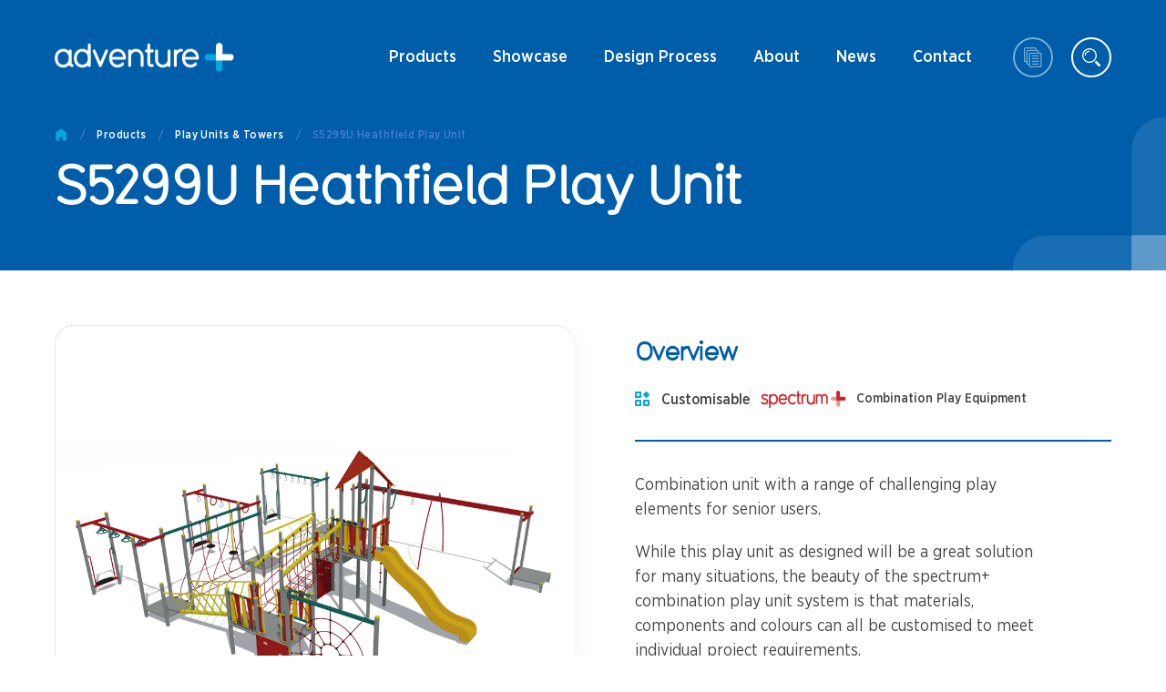

--- FILE ---
content_type: text/html; charset=utf-8
request_url: https://adventureplus.net.au/product/s5299u-heathfield-play-unit
body_size: 32596
content:
<!DOCTYPE html><html><head><meta charSet="utf-8"/><meta name="viewport" content="width=device-width"/><meta property="og:type" content="website"/><meta property="og:locale" content="en_US"/><meta name="google-site-verification" content="u89vWGEP9hnl9ybs1kLeLzBe_7yElDzvdHNy0auRWLM"/><script type="text/javascript" src="//cdn.rlets.com/capture_configs/053/e3b/bf0/0ee4b5a8036e0e44bd858b1.js" async=""></script><script type="application/ld+json">
            {
              &quot;@context&quot;: &quot;https://schema.org&quot;,
              &quot;@graph&quot;: [
                {
                  &quot;@type&quot;: &quot;Organization&quot;,
                  &quot;@id&quot;: &quot;https://adventureplus.net.au/#organization&quot;,
                  &quot;name&quot;: &quot;adventure+&quot;,
                  &quot;legalName&quot;: &quot;Adventure Playgrounds Pty Ltd&quot;,
                  &quot;url&quot;: &quot;https://adventureplus.net.au/&quot;,
                  &quot;logo&quot;: &quot;https://adventureplus.net.au/_next/image?url=%2Fimages%2Flogos%2Fadventure_plus_white.png&amp;w=3840&amp;q=75&quot;,
                  &quot;image&quot;: &quot;https://adventureplus.net.au/_next/image?url=%2Fimages%2Flogos%2Fadventure_plus_white.png&amp;w=3840&amp;q=75&quot;,
                  &quot;description&quot;: &quot;adventure+ designs, manufactures and installs Australian-made playground equipment and play spaces for schools, councils, landscape architects and community spaces across Australia.&quot;,
                  &quot;telephone&quot;: &quot;+61 1300 237 587&quot;,
                  &quot;email&quot;: &quot;sales@adventureplus.net.au&quot;,
                  &quot;address&quot;: {
                    &quot;@type&quot;: &quot;PostalAddress&quot;,
                    &quot;addressLocality&quot;: &quot;Thomastown&quot;,
                    &quot;addressRegion&quot;: &quot;VIC&quot;,
                    &quot;postalCode&quot;: &quot;3074&quot;,
                    &quot;addressCountry&quot;: &quot;AU&quot;
                  },
                  &quot;foundingDate&quot;: &quot;1983&quot;,
                  &quot;sameAs&quot;: [
                    &quot;https://www.facebook.com/adventureplusplay/&quot;,
                    &quot;https://au.linkedin.com/company/adventureplusplaygrounds&quot;,
                    &quot;https://en.wikipedia.org/wiki/Playground&quot;,
                    &quot;https://en.wikipedia.org/wiki/Playground_equipment&quot;
                  ]
                },
                {
                  &quot;@type&quot;: &quot;WebSite&quot;,
                  &quot;@id&quot;: &quot;https://adventureplus.net.au/#website&quot;,
                  &quot;url&quot;: &quot;https://adventureplus.net.au/&quot;,
                  &quot;name&quot;: &quot;adventure+&quot;,
                  &quot;description&quot;: &quot;Australian-made commercial playground equipment and playground design services for schools, councils, architects and communities.&quot;,
                  &quot;publisher&quot;: {
                    &quot;@id&quot;: &quot;https://adventureplus.net.au/#organization&quot;
                  },
                  &quot;inLanguage&quot;: &quot;en-AU&quot;,
                  &quot;potentialAction&quot;: {
                    &quot;@type&quot;: &quot;SearchAction&quot;,
                    &quot;target&quot;: &quot;https://adventureplus.net.au/search?q={search_term_string}&quot;,
                    &quot;query-input&quot;: &quot;required name=search_term_string&quot;
                  }
                }
              ]
            }
          </script><title>S5299U Heathfield Play Unit | adventure+</title><meta name="robots" content="index,follow"/><meta name="googlebot" content="index,follow"/><meta name="description" content="adventure+ offers the S5299U Heathfield Play Unit for commercial playgrounds. Click here to explore our range of playground solutions on our website."/><meta property="og:url" content="https://adventureplus.net.au/product/s5299u-heathfield-play-unit"/><meta property="og:title" content="S5299U Heathfield Play Unit | adventure+"/><meta property="og:description" content="adventure+ offers the S5299U Heathfield Play Unit for commercial playgrounds. Click here to explore our range of playground solutions on our website."/><meta property="og:image" content="https://cms.adventureplus.net.au/wp-content/uploads/2021/09/adventureplus-logo-email.png"/><link rel="canonical" href="https://adventureplus.net.au/product/s5299u-heathfield-play-unit"/><link rel="preload" as="image" imagesrcset="/_next/image?url=%2Fimages%2Flogos%2Fadventure_plus_white.png&amp;w=640&amp;q=75 640w, /_next/image?url=%2Fimages%2Flogos%2Fadventure_plus_white.png&amp;w=750&amp;q=75 750w, /_next/image?url=%2Fimages%2Flogos%2Fadventure_plus_white.png&amp;w=828&amp;q=75 828w, /_next/image?url=%2Fimages%2Flogos%2Fadventure_plus_white.png&amp;w=1080&amp;q=75 1080w, /_next/image?url=%2Fimages%2Flogos%2Fadventure_plus_white.png&amp;w=1200&amp;q=75 1200w, /_next/image?url=%2Fimages%2Flogos%2Fadventure_plus_white.png&amp;w=1920&amp;q=75 1920w, /_next/image?url=%2Fimages%2Flogos%2Fadventure_plus_white.png&amp;w=2048&amp;q=75 2048w, /_next/image?url=%2Fimages%2Flogos%2Fadventure_plus_white.png&amp;w=3840&amp;q=75 3840w" imagesizes="100vw"/><meta name="next-head-count" content="17"/><link rel="preload" href="/_next/static/css/181d3763dc2e1b48.css" as="style"/><link rel="stylesheet" href="/_next/static/css/181d3763dc2e1b48.css" data-n-g=""/><noscript data-n-css=""></noscript><script defer="" nomodule="" src="/_next/static/chunks/polyfills-c67a75d1b6f99dc8.js"></script><script src="/_next/static/chunks/webpack-26da3d29bac63e92.js" defer=""></script><script src="/_next/static/chunks/framework-5f4595e5518b5600.js" defer=""></script><script src="/_next/static/chunks/main-486ee6a92efe3798.js" defer=""></script><script src="/_next/static/chunks/pages/_app-24ecf446bc20d0a1.js" defer=""></script><script src="/_next/static/chunks/pages/product/%5Bslug%5D-eb6df4319af2e28b.js" defer=""></script><script src="/_next/static/Mm2C0AZCzdjTaumBsKGlc/_buildManifest.js" defer=""></script><script src="/_next/static/Mm2C0AZCzdjTaumBsKGlc/_ssgManifest.js" defer=""></script><style data-styled="" data-styled-version="5.3.1">.euHZrO{display:-webkit-box;display:-webkit-flex;display:-ms-flexbox;display:flex;-webkit-flex-direction:column;-ms-flex-direction:column;flex-direction:column;position:absolute;top:50%;left:50%;-webkit-transform:translate3D(-50%,-50%,0);-ms-transform:translate3D(-50%,-50%,0);transform:translate3D(-50%,-50%,0);background:#f4f5f7;box-shadow:0 10px 20px 0 rgba(0,0,0,0.1);border-radius:10px;width:calc(100% - 40px);max-width:650px;max-height:95%;}/*!sc*/
data-styled.g1[id="style__ModalContainer-sc-1kpd8s4-0"]{content:"euHZrO,"}/*!sc*/
.jafXsa{display:grid;-webkit-align-items:flex-start;-webkit-box-align:flex-start;-ms-flex-align:flex-start;align-items:flex-start;height:24px;width:148px;position:relative;}/*!sc*/
@media screen and (min-width:768px){}/*!sc*/
@media screen and (min-width:1024px){.jafXsa{height:32px;width:197px;}}/*!sc*/
.jZFCYz{display:grid;-webkit-align-items:flex-start;-webkit-box-align:flex-start;-ms-flex-align:flex-start;align-items:flex-start;height:24px;width:148px;position:relative;}/*!sc*/
.gzymip{display:grid;-webkit-align-items:flex-start;-webkit-box-align:flex-start;-ms-flex-align:flex-start;align-items:flex-start;display:-webkit-box;display:-webkit-flex;display:-ms-flexbox;display:flex;-webkit-align-items:center;-webkit-box-align:center;-ms-flex-align:center;align-items:center;}/*!sc*/
.iIuFye{display:grid;-webkit-align-items:flex-start;-webkit-box-align:flex-start;-ms-flex-align:flex-start;align-items:flex-start;height:48px;width:48px;position:relative;-webkit-flex-shrink:0;-ms-flex-negative:0;flex-shrink:0;}/*!sc*/
.jaEVvD{display:grid;-webkit-align-items:flex-start;-webkit-box-align:flex-start;-ms-flex-align:flex-start;align-items:flex-start;display:block;position:relative;}/*!sc*/
.eaPGch{display:grid;-webkit-align-items:flex-start;-webkit-box-align:flex-start;-ms-flex-align:flex-start;align-items:flex-start;}/*!sc*/
.ktmjGV{display:grid;-webkit-align-items:flex-start;-webkit-box-align:flex-start;-ms-flex-align:flex-start;align-items:flex-start;background:#005DAA;position:relative;padding:34px 0 0;}/*!sc*/
@media screen and (min-width:768px){}/*!sc*/
@media screen and (min-width:1024px){.ktmjGV{padding:30px 0 30px;}}/*!sc*/
.liPnFA{display:grid;-webkit-align-items:flex-start;-webkit-box-align:flex-start;-ms-flex-align:flex-start;align-items:flex-start;margin-bottom:20px;}/*!sc*/
@media screen and (min-width:768px){}/*!sc*/
@media screen and (min-width:1024px){.liPnFA{margin-bottom:50px;}}/*!sc*/
.hSujWS{display:grid;-webkit-align-items:flex-start;-webkit-box-align:flex-start;-ms-flex-align:flex-start;align-items:flex-start;grid-template-columns:1fr;grid-gap:20px;}/*!sc*/
@media screen and (min-width:768px){}/*!sc*/
@media screen and (min-width:1024px){.hSujWS{grid-template-columns:1fr 1fr;}}/*!sc*/
.bkHbDc{display:grid;-webkit-align-items:flex-start;-webkit-box-align:flex-start;-ms-flex-align:flex-start;align-items:flex-start;margin-left:0;}/*!sc*/
.hvVpqR{display:grid;-webkit-align-items:flex-start;-webkit-box-align:flex-start;-ms-flex-align:flex-start;align-items:flex-start;-webkit-flex:0 0 100%;-ms-flex:0 0 100%;flex:0 0 100%;padding-left:0;}/*!sc*/
.enPIaJ{display:grid;-webkit-align-items:flex-start;-webkit-box-align:flex-start;-ms-flex-align:flex-start;align-items:flex-start;position:relative;}/*!sc*/
.jJnsSZ{display:grid;-webkit-align-items:flex-start;-webkit-box-align:flex-start;-ms-flex-align:flex-start;align-items:flex-start;padding-top:10px;}/*!sc*/
@media screen and (min-width:768px){}/*!sc*/
@media screen and (min-width:1024px){.jJnsSZ{padding-left:47px;}}/*!sc*/
.fDupVB{display:grid;-webkit-align-items:flex-start;-webkit-box-align:flex-start;-ms-flex-align:flex-start;align-items:flex-start;display:-webkit-box;display:-webkit-flex;display:-ms-flexbox;display:flex;-webkit-flex-direction:column;-ms-flex-direction:column;flex-direction:column;padding-bottom:20px;margin-bottom:24px;border-bottom:2px solid #005DAA;grid-gap:13px;-webkit-align-items:flex-start;-webkit-box-align:flex-start;-ms-flex-align:flex-start;align-items:flex-start;-webkit-flex-wrap:wrap;-ms-flex-wrap:wrap;flex-wrap:wrap;}/*!sc*/
@media screen and (min-width:768px){}/*!sc*/
@media screen and (min-width:1024px){.fDupVB{-webkit-flex-direction:row;-ms-flex-direction:row;flex-direction:row;padding-bottom:33px;margin-bottom:35px;}}/*!sc*/
.llAiKx{display:grid;-webkit-align-items:flex-start;-webkit-box-align:flex-start;-ms-flex-align:flex-start;align-items:flex-start;display:-webkit-box;display:-webkit-flex;display:-ms-flexbox;display:flex;-webkit-align-items:center;-webkit-box-align:center;-ms-flex-align:center;align-items:center;grid-gap:13px;}/*!sc*/
.hVFLwU{display:grid;-webkit-align-items:flex-start;-webkit-box-align:flex-start;-ms-flex-align:flex-start;align-items:flex-start;grid-template-columns:auto auto;-webkit-box-pack:start;-webkit-justify-content:flex-start;-ms-flex-pack:start;justify-content:flex-start;-webkit-align-items:center;-webkit-box-align:center;-ms-flex-align:center;align-items:center;grid-gap:13px;}/*!sc*/
.iKiBhj{display:grid;-webkit-align-items:flex-start;-webkit-box-align:flex-start;-ms-flex-align:flex-start;align-items:flex-start;grid-template-columns:auto 1fr;-webkit-align-items:center;-webkit-box-align:center;-ms-flex-align:center;align-items:center;}/*!sc*/
.iWqgHY{display:grid;-webkit-align-items:flex-start;-webkit-box-align:flex-start;-ms-flex-align:flex-start;align-items:flex-start;margin-top:22px;margin-bottom:30px;}/*!sc*/
@media screen and (min-width:768px){}/*!sc*/
@media screen and (min-width:1024px){.iWqgHY{margin-bottom:50px;}}/*!sc*/
.ekwctF{display:grid;-webkit-align-items:flex-start;-webkit-box-align:flex-start;-ms-flex-align:flex-start;align-items:flex-start;grid-template-columns:auto 1fr;-webkit-align-items:center;-webkit-box-align:center;-ms-flex-align:center;align-items:center;grid-gap:15px;margin-bottom:14px;}/*!sc*/
.ezXkCt{display:grid;-webkit-align-items:flex-start;-webkit-box-align:flex-start;-ms-flex-align:flex-start;align-items:flex-start;grid-template-columns:1fr 1fr 1fr;max-width:330px;grid-gap:18px;}/*!sc*/
.kufzzL{display:grid;-webkit-align-items:flex-start;-webkit-box-align:flex-start;-ms-flex-align:flex-start;align-items:flex-start;border-radius:10px;border:1px solid #E3E6EA;-webkit-align-content:center;-ms-flex-line-pack:center;align-content:center;-webkit-box-pack:center;-webkit-justify-content:center;-ms-flex-pack:center;justify-content:center;height:90px;}/*!sc*/
.eqHJpO{display:grid;-webkit-align-items:flex-start;-webkit-box-align:flex-start;-ms-flex-align:flex-start;align-items:flex-start;grid-template-columns:1fr;justify-items:flex-start;-webkit-box-pack:start;-webkit-justify-content:flex-start;-ms-flex-pack:start;justify-content:flex-start;grid-gap:16px;}/*!sc*/
@media screen and (min-width:768px){.eqHJpO{grid-template-columns:auto auto auto;}}/*!sc*/
@media screen and (min-width:1024px){.eqHJpO{grid-template-columns:1fr;grid-gap:10px;}}/*!sc*/
@media screen and (min-width:1280px){.eqHJpO{grid-template-columns:auto auto auto;}}/*!sc*/
.bGblMY{display:grid;-webkit-align-items:flex-start;-webkit-box-align:flex-start;-ms-flex-align:flex-start;align-items:flex-start;margin-top:40px;}/*!sc*/
@media screen and (min-width:768px){}/*!sc*/
@media screen and (min-width:1024px){.bGblMY{margin-top:69px;}}/*!sc*/
.iiIeZe{display:grid;-webkit-align-items:flex-start;-webkit-box-align:flex-start;-ms-flex-align:flex-start;align-items:flex-start;grid-template-columns:1fr;grid-gap:20px;}/*!sc*/
@media screen and (min-width:768px){.iiIeZe{grid-template-columns:4fr 8fr;}}/*!sc*/
.eKFHIh{display:grid;-webkit-align-items:flex-start;-webkit-box-align:flex-start;-ms-flex-align:flex-start;align-items:flex-start;margin-top:16px;padding:8px;grid-template-columns:1fr;-webkit-box-pack:start;-webkit-justify-content:start;-ms-flex-pack:start;justify-content:start;grid-gap:10px;}/*!sc*/
@media screen and (min-width:768px){.eKFHIh{grid-template-columns:auto auto;grid-gap:16px;}}/*!sc*/
.ibBoLf{display:grid;-webkit-align-items:flex-start;-webkit-box-align:flex-start;-ms-flex-align:flex-start;align-items:flex-start;grid-template-columns:auto 1fr;}/*!sc*/
.gpUNqg{display:grid;-webkit-align-items:flex-start;-webkit-box-align:flex-start;-ms-flex-align:flex-start;align-items:flex-start;width:20px;height:20px;}/*!sc*/
.hdlxnM{display:grid;-webkit-align-items:flex-start;-webkit-box-align:flex-start;-ms-flex-align:flex-start;align-items:flex-start;height:20px;width:20px;position:relative;}/*!sc*/
.ftdJpn{display:grid;-webkit-align-items:flex-start;-webkit-box-align:flex-start;-ms-flex-align:flex-start;align-items:flex-start;grid-template-columns:1fr;grid-gap:20px;margin-top:16px;}/*!sc*/
@media screen and (min-width:768px){.ftdJpn{grid-template-columns:1fr 1fr;margin-top:16px;}}/*!sc*/
@media screen and (min-width:1024px){.ftdJpn{margin-top:40px;}}/*!sc*/
.iKhShN{display:grid;-webkit-align-items:flex-start;-webkit-box-align:flex-start;-ms-flex-align:flex-start;align-items:flex-start;height:500px;width:100%;position:relative;}/*!sc*/
.ljqLUo{display:grid;-webkit-align-items:flex-start;-webkit-box-align:flex-start;-ms-flex-align:flex-start;align-items:flex-start;margin-bottom:24px;}/*!sc*/
@media screen and (min-width:768px){}/*!sc*/
@media screen and (min-width:1024px){.ljqLUo{margin-bottom:32px;}}/*!sc*/
.fUfvIf{display:grid;-webkit-align-items:flex-start;-webkit-box-align:flex-start;-ms-flex-align:flex-start;align-items:flex-start;grid-gap:8px;}/*!sc*/
.gOaQxL{display:grid;-webkit-align-items:flex-start;-webkit-box-align:flex-start;-ms-flex-align:flex-start;align-items:flex-start;width:16px;height:16px;}/*!sc*/
@media screen and (min-width:768px){}/*!sc*/
@media screen and (min-width:1024px){.gOaQxL{width:20px;height:20px;}}/*!sc*/
.jQPXby{display:grid;-webkit-align-items:flex-start;-webkit-box-align:flex-start;-ms-flex-align:flex-start;align-items:flex-start;display:inline-grid;margin-right:auto;border:2px solid #00A9E0;border-radius:40px;margin-top:24px;}/*!sc*/
@media screen and (min-width:768px){}/*!sc*/
@media screen and (min-width:1024px){.jQPXby{margin-top:32px;}}/*!sc*/
.gCaHf{display:grid;-webkit-align-items:flex-start;-webkit-box-align:flex-start;-ms-flex-align:flex-start;align-items:flex-start;-webkit-align-items:center;-webkit-box-align:center;-ms-flex-align:center;align-items:center;display:-webkit-inline-box;display:-webkit-inline-flex;display:-ms-inline-flexbox;display:inline-flex;padding:8px;padding-right:16px;}/*!sc*/
.fsApNz{display:grid;-webkit-align-items:flex-start;-webkit-box-align:flex-start;-ms-flex-align:flex-start;align-items:flex-start;grid-template-columns:1fr;grid-gap:20px;border-bottom:1px solid #D2D8DF;padding-bottom:30px;}/*!sc*/
@media screen and (min-width:768px){.fsApNz{grid-template-columns:1fr 1fr;}}/*!sc*/
.gLiprt{display:grid;-webkit-align-items:flex-start;-webkit-box-align:flex-start;-ms-flex-align:flex-start;align-items:flex-start;display:inline-grid;margin-right:auto;border:2px solid #00A9E0;border-radius:40px;margin-top:24px;width:auto;}/*!sc*/
@media screen and (min-width:768px){}/*!sc*/
@media screen and (min-width:1024px){.gLiprt{margin-top:31px;}}/*!sc*/
.elEzdh{display:grid;-webkit-align-items:flex-start;-webkit-box-align:flex-start;-ms-flex-align:flex-start;align-items:flex-start;margin-top:40px;margin-bottom:40px;}/*!sc*/
@media screen and (min-width:768px){}/*!sc*/
@media screen and (min-width:1024px){.elEzdh{margin-top:69px;margin-bottom:85px;}}/*!sc*/
.cTwsyS{display:grid;-webkit-align-items:flex-start;-webkit-box-align:flex-start;-ms-flex-align:flex-start;align-items:flex-start;grid-template-columns:1fr;grid-gap:20px;}/*!sc*/
@media screen and (min-width:768px){.cTwsyS{grid-template-columns:1fr 1fr;}}/*!sc*/
.gBFwcK{display:grid;-webkit-align-items:flex-start;-webkit-box-align:flex-start;-ms-flex-align:flex-start;align-items:flex-start;margin-top:27px;}/*!sc*/
@media screen and (min-width:768px){}/*!sc*/
@media screen and (min-width:1024px){.gBFwcK{margin-top:0;}}/*!sc*/
.hXPbxX{display:grid;-webkit-align-items:flex-start;-webkit-box-align:flex-start;-ms-flex-align:flex-start;align-items:flex-start;padding-top:0;}/*!sc*/
@media screen and (min-width:768px){}/*!sc*/
@media screen and (min-width:1024px){.hXPbxX{padding-top:40px;}}/*!sc*/
.kVuFQv{display:grid;-webkit-align-items:flex-start;-webkit-box-align:flex-start;-ms-flex-align:flex-start;align-items:flex-start;display:inline-grid;margin-right:auto;border:2px solid #00A9E0;border-radius:40px;margin-top:16px;}/*!sc*/
@media screen and (min-width:768px){.kVuFQv{margin-top:32px;}}/*!sc*/
.jKMNgE{display:grid;-webkit-align-items:flex-start;-webkit-box-align:flex-start;-ms-flex-align:flex-start;align-items:flex-start;background:#F4F5F7;padding-bottom:30px;}/*!sc*/
@media screen and (min-width:768px){}/*!sc*/
@media screen and (min-width:1024px){.jKMNgE{padding-bottom:80px;}}/*!sc*/
.GrnWg{display:grid;-webkit-align-items:flex-start;-webkit-box-align:flex-start;-ms-flex-align:flex-start;align-items:flex-start;margin-top:35px;grid-template-columns:1fr;grid-gap:28px;}/*!sc*/
@media screen and (min-width:768px){}/*!sc*/
@media screen and (min-width:1024px){.GrnWg{margin-top:85px;grid-template-columns:1fr 1fr;grid-gap:30px;}}/*!sc*/
.gRRJSh{display:grid;-webkit-align-items:flex-start;-webkit-box-align:flex-start;-ms-flex-align:flex-start;align-items:flex-start;margin-right:unset;}/*!sc*/
@media screen and (min-width:768px){}/*!sc*/
@media screen and (min-width:1024px){.gRRJSh{margin-right:70px;}}/*!sc*/
.eUccLA{display:grid;-webkit-align-items:flex-start;-webkit-box-align:flex-start;-ms-flex-align:flex-start;align-items:flex-start;-webkit-align-items:center;-webkit-box-align:center;-ms-flex-align:center;align-items:center;display:-webkit-inline-box;display:-webkit-inline-flex;display:-ms-inline-flexbox;display:inline-flex;margin-top:15px;}/*!sc*/
.kQPPpy{display:grid;-webkit-align-items:flex-start;-webkit-box-align:flex-start;-ms-flex-align:flex-start;align-items:flex-start;grid-template-columns:auto 1fr;-webkit-align-items:flex-start;-webkit-box-align:flex-start;-ms-flex-align:flex-start;align-items:flex-start;}/*!sc*/
.jVhEzy{display:grid;-webkit-align-items:flex-start;-webkit-box-align:flex-start;-ms-flex-align:flex-start;align-items:flex-start;margin-left:20px;}/*!sc*/
.cvROBe{display:grid;-webkit-align-items:flex-start;-webkit-box-align:flex-start;-ms-flex-align:flex-start;align-items:flex-start;border-top:1px solid #d2d8df;margin-top:20px;padding-top:20px;grid-gap:15px;}/*!sc*/
@media screen and (min-width:768px){}/*!sc*/
@media screen and (min-width:1024px){.cvROBe{padding-top:28px;}}/*!sc*/
.cRHqgV{display:grid;-webkit-align-items:flex-start;-webkit-box-align:flex-start;-ms-flex-align:flex-start;align-items:flex-start;display:-webkit-box;display:-webkit-flex;display:-ms-flexbox;display:flex;-webkit-flex-direction:column;-ms-flex-direction:column;flex-direction:column;margin-top:7px;}/*!sc*/
@media screen and (min-width:768px){}/*!sc*/
@media screen and (min-width:1024px){.cRHqgV{-webkit-flex-direction:row;-ms-flex-direction:row;flex-direction:row;}}/*!sc*/
.fA-dIEK{display:grid;-webkit-align-items:flex-start;-webkit-box-align:flex-start;-ms-flex-align:flex-start;align-items:flex-start;padding:48px 0;margin-top:0;}/*!sc*/
@media screen and (min-width:768px){.fA-dIEK{margin-top:0;}}/*!sc*/
@media screen and (min-width:1024px){.fA-dIEK{padding:80px 0;margin-top:0;}}/*!sc*/
.eKMPrx{display:grid;-webkit-align-items:flex-start;-webkit-box-align:flex-start;-ms-flex-align:flex-start;align-items:flex-start;grid-template-columns:1fr 1fr;grid-gap:16px;margin-top:28px;}/*!sc*/
@media screen and (min-width:768px){.eKMPrx{grid-template-columns:1fr 1fr 1fr 1fr;grid-gap:20px;}}/*!sc*/
@media screen and (min-width:1024px){.eKMPrx{margin-top:50px;}}/*!sc*/
.djoNHe{display:grid;-webkit-align-items:flex-start;-webkit-box-align:flex-start;-ms-flex-align:flex-start;align-items:flex-start;padding:15px;padding-top:8px;height:100%;position:relative;}/*!sc*/
@media screen and (min-width:768px){}/*!sc*/
@media screen and (min-width:1024px){.djoNHe{padding:25px;padding-top:15px;}}/*!sc*/
.MwSGt{display:grid;-webkit-align-items:flex-start;-webkit-box-align:flex-start;-ms-flex-align:flex-start;align-items:flex-start;height:100%;-webkit-align-content:flex-start;-ms-flex-line-pack:start;align-content:flex-start;display:-webkit-box;display:-webkit-flex;display:-ms-flexbox;display:flex;-webkit-flex-direction:column;-ms-flex-direction:column;flex-direction:column;}/*!sc*/
.kPnHNf{display:grid;-webkit-align-items:flex-start;-webkit-box-align:flex-start;-ms-flex-align:flex-start;align-items:flex-start;width:calc(100% - 10px);position:relative;margin:0 auto;margin-bottom:10px;}/*!sc*/
@media screen and (min-width:768px){}/*!sc*/
@media screen and (min-width:1024px){.kPnHNf{width:100%;}}/*!sc*/
.AOmJI{display:grid;-webkit-align-items:flex-start;-webkit-box-align:flex-start;-ms-flex-align:flex-start;align-items:flex-start;grid-template-columns:auto auto;-webkit-box-pack:start;-webkit-justify-content:flex-start;-ms-flex-pack:start;justify-content:flex-start;-webkit-align-items:center;-webkit-box-align:center;-ms-flex-align:center;align-items:center;grid-gap:10px;margin-top:auto;z-index:5;}/*!sc*/
.lgDlcq{display:grid;-webkit-align-items:flex-start;-webkit-box-align:flex-start;-ms-flex-align:flex-start;align-items:flex-start;height:unset;}/*!sc*/
.ehavtZ{display:grid;-webkit-align-items:flex-start;-webkit-box-align:flex-start;-ms-flex-align:flex-start;align-items:flex-start;margin-top:28px;}/*!sc*/
@media screen and (min-width:768px){}/*!sc*/
@media screen and (min-width:1024px){.ehavtZ{margin-top:40px;}}/*!sc*/
.kcKcUI{display:grid;-webkit-align-items:flex-start;-webkit-box-align:flex-start;-ms-flex-align:flex-start;align-items:flex-start;-webkit-align-items:center;-webkit-box-align:center;-ms-flex-align:center;align-items:center;display:-webkit-inline-box;display:-webkit-inline-flex;display:-ms-inline-flexbox;display:inline-flex;justify-self:flex-start;}/*!sc*/
@media screen and (min-width:768px){}/*!sc*/
@media screen and (min-width:1024px){.kcKcUI{justify-self:flex-end;}}/*!sc*/
.keVFHq{display:grid;-webkit-align-items:flex-start;-webkit-box-align:flex-start;-ms-flex-align:flex-start;align-items:flex-start;background:#009B3A;padding:0;}/*!sc*/
@media screen and (min-width:768px){}/*!sc*/
@media screen and (min-width:1024px){.keVFHq{padding:0;}}/*!sc*/
.fQvmjM{display:grid;-webkit-align-items:flex-start;-webkit-box-align:flex-start;-ms-flex-align:flex-start;align-items:flex-start;width:100%;height:100%;display:-webkit-box;display:-webkit-flex;display:-ms-flexbox;display:flex;-webkit-box-pack:center;-webkit-justify-content:center;-ms-flex-pack:center;justify-content:center;}/*!sc*/
.bJrQNk{display:grid;-webkit-align-items:flex-start;-webkit-box-align:flex-start;-ms-flex-align:flex-start;align-items:flex-start;-webkit-align-items:center;-webkit-box-align:center;-ms-flex-align:center;align-items:center;display:-webkit-inline-box;display:-webkit-inline-flex;display:-ms-inline-flexbox;display:inline-flex;margin-top:22px;}/*!sc*/
@media screen and (min-width:768px){}/*!sc*/
@media screen and (min-width:1024px){.bJrQNk{margin-top:30px;}}/*!sc*/
.iVrMER{display:grid;-webkit-align-items:flex-start;-webkit-box-align:flex-start;-ms-flex-align:flex-start;align-items:flex-start;padding-top:40px;padding-bottom:50px;background-color:white;border-top:none;margin-top:0;}/*!sc*/
@media screen and (min-width:768px){}/*!sc*/
@media screen and (min-width:1024px){.iVrMER{padding-top:65px;padding-bottom:90px;margin-top:0;}}/*!sc*/
.jlyBED{display:grid;-webkit-align-items:flex-start;-webkit-box-align:flex-start;-ms-flex-align:flex-start;align-items:flex-start;grid-template-columns:1fr;-webkit-box-pack:justify;-webkit-justify-content:space-between;-ms-flex-pack:justify;justify-content:space-between;justify-items:flex-start;padding-bottom:30px;margin-bottom:30px;border-bottom:1px solid #D2D8DF;}/*!sc*/
@media screen and (min-width:768px){}/*!sc*/
@media screen and (min-width:1024px){.jlyBED{margin-bottom:34px;-webkit-align-items:center;-webkit-box-align:center;-ms-flex-align:center;align-items:center;}}/*!sc*/
@media screen and (min-width:1280px){.jlyBED{grid-template-columns:1fr auto;}}/*!sc*/
.dCXsRt{display:grid;-webkit-align-items:flex-start;-webkit-box-align:flex-start;-ms-flex-align:flex-start;align-items:flex-start;grid-auto-flow:row;grid-gap:20px;margin-bottom:30px;}/*!sc*/
@media screen and (min-width:768px){}/*!sc*/
@media screen and (min-width:1024px){.dCXsRt{grid-auto-flow:column;grid-gap:16px;}}/*!sc*/
@media screen and (min-width:1280px){.dCXsRt{margin-bottom:0;}}/*!sc*/
.bkuEyN{display:grid;-webkit-align-items:flex-start;-webkit-box-align:flex-start;-ms-flex-align:flex-start;align-items:flex-start;grid-template-columns:auto 1fr;grid-gap:15px;}/*!sc*/
.UeVLI{display:grid;-webkit-align-items:flex-start;-webkit-box-align:flex-start;-ms-flex-align:flex-start;align-items:flex-start;display:-webkit-box;display:-webkit-flex;display:-ms-flexbox;display:flex;-webkit-flex-wrap:wrap;-ms-flex-wrap:wrap;flex-wrap:wrap;grid-row-gap:12px;}/*!sc*/
.dINkwl{display:grid;-webkit-align-items:flex-start;-webkit-box-align:flex-start;-ms-flex-align:flex-start;align-items:flex-start;display:-webkit-box;display:-webkit-flex;display:-ms-flexbox;display:flex;}/*!sc*/
.kKTtKN{display:grid;-webkit-align-items:flex-start;-webkit-box-align:flex-start;-ms-flex-align:flex-start;align-items:flex-start;margin:5px 12px 0 12px;margin-top:5px;height:4px;width:4px;border-radius:50%;background-color:#00A9E0;}/*!sc*/
@media screen and (min-width:768px){}/*!sc*/
@media screen and (min-width:1024px){.kKTtKN{margin-top:10px;}}/*!sc*/
.fidBBb{display:grid;-webkit-align-items:flex-start;-webkit-box-align:flex-start;-ms-flex-align:flex-start;align-items:flex-start;grid-template-columns:auto 1fr;grid-gap:15px;}/*!sc*/
@media screen and (min-width:768px){}/*!sc*/
@media screen and (min-width:1024px){.fidBBb{border-left:1px solid #D2D8DF;border-right:1px solid #D2D8DF;padding:0 16px;}}/*!sc*/
.fVvAlj{display:grid;-webkit-align-items:flex-start;-webkit-box-align:flex-start;-ms-flex-align:flex-start;align-items:flex-start;background-color:#009B3A;border-radius:50px;display:-webkit-inline-box;display:-webkit-inline-flex;display:-ms-inline-flexbox;display:inline-flex;width:auto;min-height:42px;-webkit-align-items:center;-webkit-box-align:center;-ms-flex-align:center;align-items:center;padding:5px 25px 5px 5px;}/*!sc*/
@media screen and (min-width:768px){.fVvAlj{min-height:48px;}}/*!sc*/
.eKeBWv{display:grid;-webkit-align-items:flex-start;-webkit-box-align:flex-start;-ms-flex-align:flex-start;align-items:flex-start;padding-bottom:30px;margin-bottom:27px;border-bottom:2px solid #005DAA;}/*!sc*/
@media screen and (min-width:768px){}/*!sc*/
@media screen and (min-width:1024px){.eKeBWv{grid-template-columns:1fr auto;padding-bottom:37px;margin-bottom:60px;-webkit-align-items:center;-webkit-box-align:center;-ms-flex-align:center;align-items:center;}}/*!sc*/
.kQXDuQ{display:grid;-webkit-align-items:flex-start;-webkit-box-align:flex-start;-ms-flex-align:flex-start;align-items:flex-start;grid-template-columns:1fr 1fr;grid-auto-flow:row;-webkit-box-pack:start;-webkit-justify-content:flex-start;-ms-flex-pack:start;justify-content:flex-start;grid-gap:15px;margin-bottom:25px;}/*!sc*/
@media screen and (min-width:768px){}/*!sc*/
@media screen and (min-width:1024px){.kQXDuQ{grid-template-columns:none;grid-auto-flow:column;grid-gap:34px;margin-bottom:0;}}/*!sc*/
.iXgQRI{display:grid;-webkit-align-items:flex-start;-webkit-box-align:flex-start;-ms-flex-align:flex-start;align-items:flex-start;grid-template-columns:auto auto auto;-webkit-box-pack:start;-webkit-justify-content:flex-start;-ms-flex-pack:start;justify-content:flex-start;grid-gap:18px;}/*!sc*/
.eBULKD{display:grid;-webkit-align-items:flex-start;-webkit-box-align:flex-start;-ms-flex-align:flex-start;align-items:flex-start;grid-template-columns:1fr;grid-gap:14px;}/*!sc*/
@media screen and (min-width:768px){}/*!sc*/
@media screen and (min-width:1024px){.eBULKD{grid-template-columns:auto 1fr;grid-gap:28px;-webkit-align-items:center;-webkit-box-align:center;-ms-flex-align:center;align-items:center;}}/*!sc*/
.eCCQlY{display:grid;-webkit-align-items:flex-start;-webkit-box-align:flex-start;-ms-flex-align:flex-start;align-items:flex-start;height:18px;width:111px;position:relative;}/*!sc*/
@media screen and (min-width:768px){.eCCQlY{height:24px;width:148px;}}/*!sc*/
data-styled.g3[id="Box-sc-cxinp8-0"]{content:"jafXsa,jZFCYz,gzymip,iIuFye,jaEVvD,eaPGch,ktmjGV,liPnFA,hSujWS,bkHbDc,hvVpqR,enPIaJ,jJnsSZ,fDupVB,llAiKx,hVFLwU,iKiBhj,iWqgHY,ekwctF,ezXkCt,kufzzL,eqHJpO,bGblMY,iiIeZe,eKFHIh,ibBoLf,gpUNqg,hdlxnM,ftdJpn,iKhShN,ljqLUo,fUfvIf,gOaQxL,jQPXby,gCaHf,fsApNz,gLiprt,elEzdh,cTwsyS,gBFwcK,hXPbxX,kVuFQv,jKMNgE,GrnWg,gRRJSh,eUccLA,kQPPpy,jVhEzy,cvROBe,cRHqgV,fA-dIEK,eKMPrx,djoNHe,MwSGt,kPnHNf,AOmJI,lgDlcq,ehavtZ,kcKcUI,keVFHq,fQvmjM,bJrQNk,iVrMER,jlyBED,dCXsRt,bkuEyN,UeVLI,dINkwl,kKTtKN,fidBBb,fVvAlj,eKeBWv,kQXDuQ,iXgQRI,eBULKD,eCCQlY,"}/*!sc*/
.ksMzzA{color:#444446;font-size:16px;}/*!sc*/
.hgbdGy{color:#fff;margin-top:10px;padding-right:20px;}/*!sc*/
.QjRBH{margin-bottom:15px;}/*!sc*/
@media screen and (min-width:768px){}/*!sc*/
@media screen and (min-width:1024px){.QjRBH{margin-bottom:23px;}}/*!sc*/
.gjcNQF{font-size:14px;font-weight:500;margin-bottom:-3px;line-height:21px;}/*!sc*/
@media screen and (min-width:768px){}/*!sc*/
@media screen and (min-width:1024px){.gjcNQF{font-size:16px;margin-bottom:-2px;}}/*!sc*/
.jxgcvb{font-size:14px;font-weight:500;color:#444446;line-height:24px;}/*!sc*/
.bFYsGo{font-weight:500;color:#323438;}/*!sc*/
.jILIiY{color:#005DAA;font-size:14px;font-weight:500;text-align:center;}/*!sc*/
.bUcwbi{border-bottom:2px solid #005DAA;padding-bottom:20px;margin-bottom:30px;}/*!sc*/
@media screen and (min-width:768px){}/*!sc*/
@media screen and (min-width:1024px){.bUcwbi{padding-bottom:30px;margin-bottom:48px;}}/*!sc*/
.biAUcH{color:#444446;font-size:14px;font-weight:300;margin-left:8px;margin-top:1px;}/*!sc*/
.ftQSRI{margin-bottom:8px;font-size:18px;}/*!sc*/
@media screen and (min-width:768px){}/*!sc*/
@media screen and (min-width:1024px){.ftQSRI{margin-bottom:16px;font-size:22px;}}/*!sc*/
.kliRfU{color:#444446;font-weight:300;margin-left:8px;margin-top:1px;}/*!sc*/
@media screen and (min-width:768px){}/*!sc*/
@media screen and (min-width:1024px){.kliRfU{margin-left:12px;}}/*!sc*/
.goQnfZ{font-weight:500;color:#005DAA;font-size:16px;}/*!sc*/
.hQeClk{margin-bottom:20px;}/*!sc*/
@media screen and (min-width:768px){.hQeClk{padding-top:20px;}}/*!sc*/
@media screen and (min-width:1024px){.hQeClk{margin-bottom:28px;padding-top:40px;}}/*!sc*/
.fCupQn{margin-bottom:18px;}/*!sc*/
@media screen and (min-width:768px){}/*!sc*/
@media screen and (min-width:1024px){.fCupQn{margin-bottom:26px;}}/*!sc*/
.duRxsv{margin-top:16px;}/*!sc*/
@media screen and (min-width:768px){}/*!sc*/
@media screen and (min-width:1024px){.duRxsv{margin-top:20px;}}/*!sc*/
.gUAgeB{margin-top:25px;margin-bottom:unset;}/*!sc*/
@media screen and (min-width:768px){}/*!sc*/
@media screen and (min-width:1024px){.gUAgeB{margin-bottom:15px;}}/*!sc*/
.xClAL{color:#005DAA;line-height:1.3;margin-bottom:26px;z-index:5;font-size:16px;}/*!sc*/
@media screen and (min-width:768px){}/*!sc*/
@media screen and (min-width:1024px){.xClAL{margin-bottom:17px;padding-right:50px;font-size:20px;}}/*!sc*/
.cfvLhx{font-size:10px;font-weight:500;margin-bottom:-3px;color:#8B8D8E;line-height:21px;}/*!sc*/
@media screen and (min-width:768px){.cfvLhx{font-size:12px;}}/*!sc*/
@media screen and (min-width:1024px){.cfvLhx{margin-bottom:-2px;}}/*!sc*/
.kPdDSV{color:#fff;}/*!sc*/
.jlABgr{font-size:18px;color:#fff;margin-top:22px;}/*!sc*/
@media screen and (min-width:768px){}/*!sc*/
@media screen and (min-width:1024px){.jlABgr{font-size:20px;margin-top:30px;}}/*!sc*/
.kjtvmv{margin-left:42px;font-weight:500;color:#fff;font-size:16px;}/*!sc*/
@media screen and (min-width:768px){}/*!sc*/
@media screen and (min-width:1024px){.kjtvmv{margin-left:58px;font-size:20px;}}/*!sc*/
.koLxAe{font-weight:500;}/*!sc*/
.gpdrzd{font-weight:500;color:white;}/*!sc*/
.fhaIzM{color:#8B8D8E;font-size:12px;}/*!sc*/
@media screen and (min-width:768px){.fhaIzM{font-size:14px;}}/*!sc*/
data-styled.g4[id="Text-sc-1pw0189-0"]{content:"ksMzzA,hgbdGy,QjRBH,gjcNQF,jxgcvb,bFYsGo,jILIiY,bUcwbi,egAXbs,biAUcH,ftQSRI,kliRfU,goQnfZ,hQeClk,fCupQn,duRxsv,gUAgeB,xClAL,cfvLhx,kPdDSV,jlABgr,kjtvmv,koLxAe,gpdrzd,fhaIzM,"}/*!sc*/
.caVbin{display:block;-webkit-flex-shrink:0;-ms-flex-negative:0;flex-shrink:0;-webkit-transition:transition;transition:transition;height:15px;width:15px;}/*!sc*/
.caVbin g,.caVbin path{fill:#fff;}/*!sc*/
.ldKfth{display:block;-webkit-flex-shrink:0;-ms-flex-negative:0;flex-shrink:0;-webkit-transition:transition;transition:transition;height:12px;width:12px;}/*!sc*/
.ldKfth g,.ldKfth path{fill:#D2D8DF;}/*!sc*/
.dbvNMW{display:block;-webkit-flex-shrink:0;-ms-flex-negative:0;flex-shrink:0;-webkit-transition:transition;transition:transition;height:28px;width:28px;}/*!sc*/
.ehbKNZ{display:block;-webkit-flex-shrink:0;-ms-flex-negative:0;flex-shrink:0;-webkit-transition:transition;transition:transition;height:18px;width:18px;}/*!sc*/
@media screen and (min-width:768px){}/*!sc*/
@media screen and (min-width:1024px){.ehbKNZ{height:22px;width:22px;}}/*!sc*/
.jjmmMW{display:block;-webkit-flex-shrink:0;-ms-flex-negative:0;flex-shrink:0;-webkit-transition:transition;transition:transition;height:18px;width:16.5px;}/*!sc*/
@media screen and (min-width:768px){}/*!sc*/
@media screen and (min-width:1024px){.jjmmMW{height:22px;width:20px;}}/*!sc*/
.bSMIq{display:block;-webkit-flex-shrink:0;-ms-flex-negative:0;flex-shrink:0;-webkit-transition:transition;transition:transition;height:18px;width:18px;}/*!sc*/
.fZsnjj{display:block;-webkit-flex-shrink:0;-ms-flex-negative:0;flex-shrink:0;-webkit-transition:transition;transition:transition;height:18px;width:16.5px;}/*!sc*/
.eNkIUj{display:block;-webkit-flex-shrink:0;-ms-flex-negative:0;flex-shrink:0;-webkit-transition:transition;transition:transition;height:24px;width:24px;margin-right:12px;}/*!sc*/
.cylWux{display:block;-webkit-flex-shrink:0;-ms-flex-negative:0;flex-shrink:0;-webkit-transition:transition;transition:transition;-webkit-transform:rotate(90deg);-ms-transform:rotate(90deg);transform:rotate(90deg);height:100px;width:100px;position:absolute;bottom:0;right:0;}/*!sc*/
@media screen and (min-width:768px){}/*!sc*/
@media screen and (min-width:1024px){.cylWux{height:170px;width:170px;bottom:-1px;right:-1px;}}/*!sc*/
.dLMRjF{display:block;-webkit-flex-shrink:0;-ms-flex-negative:0;flex-shrink:0;-webkit-transition:transition;transition:transition;height:23px;width:14px;margin-right:14px;}/*!sc*/
.kWHqWF{display:block;-webkit-flex-shrink:0;-ms-flex-negative:0;flex-shrink:0;-webkit-transition:transition;transition:transition;height:25px;width:25px;}/*!sc*/
@media screen and (min-width:768px){}/*!sc*/
@media screen and (min-width:1024px){.kWHqWF{height:40px;width:40px;}}/*!sc*/
.dlOIJJ{display:block;-webkit-flex-shrink:0;-ms-flex-negative:0;flex-shrink:0;-webkit-transition:transition;transition:transition;height:14px;width:14px;}/*!sc*/
@media screen and (min-width:768px){}/*!sc*/
@media screen and (min-width:1024px){.dlOIJJ{height:16px;width:16px;}}/*!sc*/
.gbHDwT{display:block;-webkit-flex-shrink:0;-ms-flex-negative:0;flex-shrink:0;-webkit-transition:transition;transition:transition;height:32px;width:32px;margin:0 auto;margin-bottom:8px;}/*!sc*/
.cGYnit{display:block;-webkit-flex-shrink:0;-ms-flex-negative:0;flex-shrink:0;-webkit-transition:transition;transition:transition;height:28px;width:28px;margin-right:10px;}/*!sc*/
.cVFKWy{display:block;-webkit-flex-shrink:0;-ms-flex-negative:0;flex-shrink:0;-webkit-transition:transition;transition:transition;height:30px;width:30px;}/*!sc*/
.kAeIQN{display:block;-webkit-flex-shrink:0;-ms-flex-negative:0;flex-shrink:0;-webkit-transition:transition;transition:transition;height:12px;width:12px;}/*!sc*/
@media screen and (min-width:768px){.kAeIQN{height:14px;width:14px;}}/*!sc*/
.bdDIld{display:block;-webkit-flex-shrink:0;-ms-flex-negative:0;flex-shrink:0;-webkit-transition:transition;transition:transition;height:25px;width:25px;}/*!sc*/
@media screen and (min-width:768px){}/*!sc*/
@media screen and (min-width:1024px){.bdDIld{height:41px;width:41px;}}/*!sc*/
.fRZSUh{display:block;-webkit-flex-shrink:0;-ms-flex-negative:0;flex-shrink:0;-webkit-transition:transition;transition:transition;height:60px;width:60px;}/*!sc*/
@media screen and (min-width:768px){}/*!sc*/
@media screen and (min-width:1024px){.fRZSUh{height:100px;width:100px;}}/*!sc*/
.kxCAcx{display:block;-webkit-flex-shrink:0;-ms-flex-negative:0;flex-shrink:0;-webkit-transition:transition;transition:transition;height:32px;width:32px;}/*!sc*/
@media screen and (min-width:768px){}/*!sc*/
@media screen and (min-width:1024px){.kxCAcx{height:42px;width:42px;}}/*!sc*/
.bRaAEe{display:block;-webkit-flex-shrink:0;-ms-flex-negative:0;flex-shrink:0;-webkit-transition:transition;transition:transition;height:14px;width:14px;}/*!sc*/
@media screen and (min-width:768px){}/*!sc*/
@media screen and (min-width:1024px){.bRaAEe{height:17px;width:17px;margin-top:2px;}}/*!sc*/
.iksYVQ{display:block;-webkit-flex-shrink:0;-ms-flex-negative:0;flex-shrink:0;-webkit-transition:transition;transition:transition;height:32px;width:32px;margin-right:12px;}/*!sc*/
@media screen and (min-width:768px){.iksYVQ{height:36px;width:36px;}}/*!sc*/
.jxpjtS{display:block;-webkit-flex-shrink:0;-ms-flex-negative:0;flex-shrink:0;-webkit-transition:transition;transition:transition;height:32px;width:32px;}/*!sc*/
data-styled.g5[id="style__IconSVG-sc-13qnqam-0"]{content:"caVbin,ldKfth,dbvNMW,ehbKNZ,jjmmMW,bSMIq,fZsnjj,eNkIUj,cylWux,dLMRjF,kWHqWF,dlOIJJ,gbHDwT,cGYnit,cVFKWy,kAeIQN,bdDIld,fRZSUh,kxCAcx,bRaAEe,iksYVQ,jxpjtS,"}/*!sc*/
.wsrBG{opacity:1;background:#D2D8DF;border:none;height:1px;color:#D2D8DF;}/*!sc*/
.faRac{opacity:1;background:#D2D8DF;border:none;height:1px;color:#D2D8DF;margin-top:32px;margin-bottom:32px;}/*!sc*/
@media screen and (min-width:768px){}/*!sc*/
@media screen and (min-width:1024px){.faRac{margin-top:40px;margin-bottom:40px;}}/*!sc*/
data-styled.g6[id="style__TheLine-sc-rb2tyb-0"]{content:"wsrBG,faRac,"}/*!sc*/
.deNhjF{width:100%;height:35px;}/*!sc*/
@media screen and (min-width:768px){}/*!sc*/
@media screen and (min-width:1024px){.deNhjF{height:60px;}}/*!sc*/
data-styled.g7[id="Spacer-sc-lcf9ta-0"]{content:"deNhjF,"}/*!sc*/
.igyFGF{position:relative;display:-webkit-inline-box;display:-webkit-inline-flex;display:-ms-inline-flexbox;display:inline-flex;-webkit-transition:120ms background ease 0s;transition:120ms background ease 0s;-webkit-box-pack:center;-webkit-justify-content:center;-ms-flex-pack:center;justify-content:center;-webkit-align-items:center;-webkit-box-align:center;-ms-flex-align:center;align-items:center;text-transform:none;cursor:pointer;padding:15px 22px;border-radius:24px;font-weight:500;color:white;background:!important;cursor:!important;width:100%;font-size:16px;}/*!sc*/
@media (min-width:768px){.igyFGF{padding-left:48px;}}/*!sc*/
.igyFGF.green,.igyFGF.green_download,.igyFGF.green_arrow,.igyFGF.green_check{background:#009B3A;}/*!sc*/
.igyFGF.green:hover,.igyFGF.green_download:hover,.igyFGF.green_arrow:hover,.igyFGF.green_check:hover{background:#008231;}/*!sc*/
.igyFGF.blue{background:#00A9E0;}/*!sc*/
.igyFGF.blue:hover{background:#0096c7;}/*!sc*/
.igyFGF.red{background:#C60C30;}/*!sc*/
.igyFGF.red:hover{background:#ad0b2a;}/*!sc*/
.igyFGF.green_check{background:!important;}/*!sc*/
.igyFGF svg{position:absolute;left:10px;}/*!sc*/
@media screen and (min-width:768px){.igyFGF{width:auto;}}/*!sc*/
@media screen and (min-width:1024px){.igyFGF{width:100%;}}/*!sc*/
@media screen and (min-width:1280px){.igyFGF{width:auto;}}/*!sc*/
.bDnjpN{position:relative;display:-webkit-inline-box;display:-webkit-inline-flex;display:-ms-inline-flexbox;display:inline-flex;-webkit-transition:120ms background ease 0s;transition:120ms background ease 0s;-webkit-box-pack:center;-webkit-justify-content:center;-ms-flex-pack:center;justify-content:center;-webkit-align-items:center;-webkit-box-align:center;-ms-flex-align:center;align-items:center;text-transform:none;cursor:pointer;padding:15px 22px;border-radius:24px;font-weight:500;color:white;background:!important;cursor:!important;width:100%;font-size:16px;padding-left:50px;margin-bottom:15px;margin-right:0;}/*!sc*/
@media (min-width:768px){.bDnjpN{padding-left:48px;}}/*!sc*/
.bDnjpN.green,.bDnjpN.green_download,.bDnjpN.green_arrow,.bDnjpN.green_check{background:#009B3A;}/*!sc*/
.bDnjpN.green:hover,.bDnjpN.green_download:hover,.bDnjpN.green_arrow:hover,.bDnjpN.green_check:hover{background:#008231;}/*!sc*/
.bDnjpN.blue{background:#00A9E0;}/*!sc*/
.bDnjpN.blue:hover{background:#0096c7;}/*!sc*/
.bDnjpN.red{background:#C60C30;}/*!sc*/
.bDnjpN.red:hover{background:#ad0b2a;}/*!sc*/
.bDnjpN.green_check{background:!important;}/*!sc*/
.bDnjpN svg{position:absolute;left:10px;}/*!sc*/
@media screen and (min-width:768px){.bDnjpN{width:auto;}}/*!sc*/
@media screen and (min-width:1024px){.bDnjpN{margin-bottom:0;margin-right:15px;}}/*!sc*/
.bmPtlh{position:relative;display:-webkit-inline-box;display:-webkit-inline-flex;display:-ms-inline-flexbox;display:inline-flex;-webkit-transition:120ms background ease 0s;transition:120ms background ease 0s;-webkit-box-pack:center;-webkit-justify-content:center;-ms-flex-pack:center;justify-content:center;-webkit-align-items:center;-webkit-box-align:center;-ms-flex-align:center;align-items:center;text-transform:none;cursor:pointer;padding:15px 22px;border-radius:24px;font-weight:500;color:white;background:!important;cursor:!important;width:100%;font-size:16px;padding-left:50px;}/*!sc*/
@media (min-width:768px){.bmPtlh{padding-left:48px;}}/*!sc*/
.bmPtlh.green,.bmPtlh.green_download,.bmPtlh.green_arrow,.bmPtlh.green_check{background:#009B3A;}/*!sc*/
.bmPtlh.green:hover,.bmPtlh.green_download:hover,.bmPtlh.green_arrow:hover,.bmPtlh.green_check:hover{background:#008231;}/*!sc*/
.bmPtlh.blue{background:#00A9E0;}/*!sc*/
.bmPtlh.blue:hover{background:#0096c7;}/*!sc*/
.bmPtlh.red{background:#C60C30;}/*!sc*/
.bmPtlh.red:hover{background:#ad0b2a;}/*!sc*/
.bmPtlh.green_check{background:!important;}/*!sc*/
.bmPtlh svg{position:absolute;left:10px;}/*!sc*/
@media screen and (min-width:768px){.bmPtlh{width:auto;}}/*!sc*/
.gexOAU{position:relative;display:-webkit-inline-box;display:-webkit-inline-flex;display:-ms-inline-flexbox;display:inline-flex;-webkit-transition:120ms background ease 0s;transition:120ms background ease 0s;-webkit-box-pack:center;-webkit-justify-content:center;-ms-flex-pack:center;justify-content:center;-webkit-align-items:center;-webkit-box-align:center;-ms-flex-align:center;align-items:center;text-transform:none;cursor:pointer;padding:15px 22px;border-radius:24px;font-weight:500;color:white;background:!important;cursor:!important;width:100%;font-size:10px;margin-top:16px;display:block;padding:12px 14px;z-index:6;}/*!sc*/
@media (min-width:768px){}/*!sc*/
.gexOAU.green,.gexOAU.green_download,.gexOAU.green_arrow,.gexOAU.green_check{background:#009B3A;}/*!sc*/
.gexOAU.green:hover,.gexOAU.green_download:hover,.gexOAU.green_arrow:hover,.gexOAU.green_check:hover{background:#008231;}/*!sc*/
.gexOAU.blue{background:#00A9E0;}/*!sc*/
.gexOAU.blue:hover{background:#0096c7;}/*!sc*/
.gexOAU.red{background:#C60C30;}/*!sc*/
.gexOAU.red:hover{background:#ad0b2a;}/*!sc*/
.gexOAU.green_check{background:!important;}/*!sc*/
.gexOAU svg{position:absolute;left:10px;}/*!sc*/
@media screen and (min-width:768px){}/*!sc*/
@media screen and (min-width:1024px){.gexOAU{font-size:14px;padding:12px 11px;}}/*!sc*/
@media screen and (min-width:1280px){}/*!sc*/
data-styled.g8[id="style__AvenueButton-sc-1uqi9pq-0"]{content:"igyFGF,bDnjpN,bmPtlh,gexOAU,"}/*!sc*/
.jflxIV{position:relative;}/*!sc*/
data-styled.g9[id="style__Label-sc-1uqi9pq-1"]{content:"jflxIV,"}/*!sc*/
.gNwkWc{cursor:pointer;position:relative;min-height:32px;}/*!sc*/
@media (min-width:1024px){.gNwkWc{min-height:42px;}}/*!sc*/
.gNwkWc svg{opacity:1;position:absolute;-webkit-transition:160ms;transition:160ms;-webkit-transform:rotate(0deg);-ms-transform:rotate(0deg);transform:rotate(0deg);}/*!sc*/
.gNwkWc svg.hover{opacity:0;}/*!sc*/
.gNwkWc:hover span{color:#fff;}/*!sc*/
.gNwkWc:hover svg{opacity:0;}/*!sc*/
.gNwkWc:hover svg.hover{opacity:1;-webkit-transform:rotate(180deg);-ms-transform:rotate(180deg);transform:rotate(180deg);}/*!sc*/
data-styled.g10[id="AlternateButton__AlternateButtonWrap-sc-jr130u-0"]{content:"gNwkWc,"}/*!sc*/
.eKlGPh{cursor:pointer;}/*!sc*/
.eKlGPh span{-webkit-transition:110ms;transition:110ms;}/*!sc*/
.eKlGPh svg{border-radius:50%;-webkit-transition:110ms;transition:110ms;}/*!sc*/
.eKlGPh svg path{-webkit-transition:110ms;transition:110ms;}/*!sc*/
.eKlGPh:hover span{color:#00a9e0;}/*!sc*/
.eKlGPh:hover svg{background:#00a9e0;}/*!sc*/
.eKlGPh:hover svg path{fill:#fff;}/*!sc*/
data-styled.g11[id="TextLink__TextLinkWrap-sc-1rh68ly-0"]{content:"eKlGPh,"}/*!sc*/
.bNytel{display:-webkit-box;display:-webkit-flex;display:-ms-flexbox;display:flex;-webkit-flex-direction:column;-ms-flex-direction:column;flex-direction:column;}/*!sc*/
.bNytel > span{padding-top:calc(100% / undefined) !important;border-radius:inherit;position:static !important;}/*!sc*/
.bNytel > span img{border-radius:inherit;}/*!sc*/
.VUngy{display:-webkit-box;display:-webkit-flex;display:-ms-flexbox;display:flex;-webkit-flex-direction:column;-ms-flex-direction:column;flex-direction:column;}/*!sc*/
.VUngy > span{padding-top:calc(100% / 1) !important;border-radius:inherit;position:static !important;}/*!sc*/
.VUngy > span img{border-radius:inherit;}/*!sc*/
.dBmlMa{display:-webkit-box;display:-webkit-flex;display:-ms-flexbox;display:flex;-webkit-flex-direction:column;-ms-flex-direction:column;flex-direction:column;position:absolute;top:0;left:0;width:100%;height:100%;object-fit:cover;}/*!sc*/
.dBmlMa > span{padding-top:calc(100% / undefined) !important;border-radius:inherit;position:static !important;}/*!sc*/
.dBmlMa > span img{border-radius:inherit;}/*!sc*/
data-styled.g12[id="Image__ImageWrapper-sc-17dt8u3-0"]{content:"bNytel,VUngy,dBmlMa,"}/*!sc*/
.IWsAW{margin:0 auto;width:calc(100% - 2*20px);max-width:1160px;}/*!sc*/
@media (min-width:1024px){.IWsAW{width:calc(100% - 2*40px);}}/*!sc*/
data-styled.g13[id="style__MainColumnWrapper-sc-df6f2x-0"]{content:"IWsAW,"}/*!sc*/
.gtjfCt{display:none;}/*!sc*/
.gtjfCt svg:hover{cursor:pointer;}/*!sc*/
@media (min-width:1024px){.gtjfCt{display:-webkit-box;display:-webkit-flex;display:-ms-flexbox;display:flex;-webkit-flex-direction:row;-ms-flex-direction:row;flex-direction:row;}}/*!sc*/
data-styled.g27[id="style__InternalHeaderContainer-sc-dzklgz-0"]{content:"gtjfCt,"}/*!sc*/
.bPLMNl{display:-webkit-box;display:-webkit-flex;display:-ms-flexbox;display:flex;-webkit-flex-direction:row;-ms-flex-direction:row;flex-direction:row;-webkit-flex-wrap:wrap;-ms-flex-wrap:wrap;flex-wrap:wrap;}/*!sc*/
.bPLMNl span,.bPLMNl p,.bPLMNl a{font-weight:500;font-size:12px;color:#fff;-webkit-letter-spacing:0.43px;-moz-letter-spacing:0.43px;-ms-letter-spacing:0.43px;letter-spacing:0.43px;line-height:24px;margin-right:13px;}/*!sc*/
.bPLMNl span:last-of-type,.bPLMNl p:last-of-type,.bPLMNl a:last-of-type{color:#4d7bd3;}/*!sc*/
.bPLMNl span{color:#4d7bd3;}/*!sc*/
.bPLMNl a:hover{cursor:pointer;}/*!sc*/
data-styled.g28[id="style__TextContainer-sc-dzklgz-1"]{content:"bPLMNl,"}/*!sc*/
.dVjSNv{margin-top:18px;margin-bottom:35px;}/*!sc*/
@media (min-width:1024px){.dVjSNv{width:100%;margin-top:unset;margin-bottom:0;padding-top:0;}}/*!sc*/
@media (min-width:1280px){.dVjSNv{width:100%;}}/*!sc*/
data-styled.g29[id="style__BCrumbsTextContainer-sc-dzklgz-2"]{content:"dVjSNv,"}/*!sc*/
.gBpQIz{display:grid;grid-template-columns:1fr;}/*!sc*/
@media (min-width:768px){.gBpQIz{grid-template-columns:1fr;-webkit-box-pack:justify;-webkit-justify-content:space-between;-ms-flex-pack:justify;justify-content:space-between;-webkit-align-items:center;-webkit-box-align:center;-ms-flex-align:center;align-items:center;padding-top:21px;padding-bottom:35px;}}/*!sc*/
data-styled.g30[id="style__HeaderImageContainer-sc-dzklgz-3"]{content:"gBpQIz,"}/*!sc*/
.bFSFkH{font-size:36px;color:#ffffff;-webkit-letter-spacing:-1.25px;-moz-letter-spacing:-1.25px;-ms-letter-spacing:-1.25px;letter-spacing:-1.25px;line-height:36px;}/*!sc*/
@media (min-width:1024px){.bFSFkH{font-size:58px;-webkit-letter-spacing:-1.5px;-moz-letter-spacing:-1.5px;-ms-letter-spacing:-1.5px;letter-spacing:-1.5px;line-height:62px;}}/*!sc*/
data-styled.g35[id="style__TextTitle-sc-dzklgz-8"]{content:"bFSFkH,"}/*!sc*/
.bhOVVV{grid-template-columns:1fr;gap:20px;position:relative;}/*!sc*/
@media (min-width:768px){.bhOVVV{display:grid;grid-template-columns:5fr 5fr;grid-auto-flow:column;padding-bottom:0;gap:20px;margin-bottom:0;-webkit-align-items:center;-webkit-box-align:center;-ms-flex-align:center;align-items:center;}}/*!sc*/
@media (min-width:1024px){.bhOVVV{margin-bottom:0;gap:20px;}}/*!sc*/
data-styled.g38[id="style__HeroContainer-sc-1t95w0x-0"]{content:"bhOVVV,"}/*!sc*/
.eNgpvW{grid-column:2;padding-top:25px;margin-bottom:20px;}/*!sc*/
@media (min-width:768px){.eNgpvW{display:-webkit-box;display:-webkit-flex;display:-ms-flexbox;display:flex;-webkit-flex-direction:column;-ms-flex-direction:column;flex-direction:column;grid-column:1;padding-top:0;margin-bottom:0;padding-right:50px;-webkit-align-self:center;-ms-flex-item-align:center;align-self:center;}}/*!sc*/
@media (min-width:1024px){.eNgpvW{padding:30px 76px 30px 0;}}/*!sc*/
@media (min-width:1280px){}/*!sc*/
data-styled.g41[id="style__TextContainer-sc-1t95w0x-3"]{content:"eNgpvW,"}/*!sc*/
.eOGYhj{width:calc(100% + 40px);margin-left:-20px;position:relative;padding-bottom:84%;cursor:pointer;}/*!sc*/
.eOGYhj > div{position:absolute;top:0;left:0;}/*!sc*/
.eOGYhj svg{position:absolute;z-index:3;-webkit-align-self:center;-ms-flex-item-align:center;align-self:center;justify-self:center;}/*!sc*/
@media (min-width:768px){.eOGYhj{margin-left:20px;padding-bottom:82%;}}/*!sc*/
@media (min-width:1024px){.eOGYhj{padding-bottom:100%;margin-left:0;}.eOGYhj .image_wrapper{overflow:visible;width:calc(100vw - 580px - ((100vw - 1160px) / 2)) !important;max-width:unset !important;overflow:hidden;}.eOGYhj svg{overflow:visible;width:calc(100vw - 580px - ((100vw - 1160px) / 2)) !important;-webkit-align-self:center;-ms-flex-item-align:center;align-self:center;justify-self:unset;left:0;}.eOGYhj img{-webkit-transition:600ms;transition:600ms;-webkit-transform:scale(1);-ms-transform:scale(1);transform:scale(1);}.eOGYhj svg rect{-webkit-transition:100ms;transition:100ms;}.eOGYhj:hover img{-webkit-transform:scale(1.06);-ms-transform:scale(1.06);transform:scale(1.06);}.eOGYhj:hover svg rect{fill:#005daa;}}/*!sc*/
data-styled.g43[id="style__VideoContainer-sc-1t95w0x-5"]{content:"eOGYhj,"}/*!sc*/
.gcfkMr{display:-webkit-box;display:-webkit-flex;display:-ms-flexbox;display:flex;-webkit-flex-direction:column;-ms-flex-direction:column;flex-direction:column;min-height:100vh;}/*!sc*/
data-styled.g45[id="style__LayoutContainer-sc-wbg4p8-0"]{content:"gcfkMr,"}/*!sc*/
.tgrpQ{overflow:hidden;}/*!sc*/
data-styled.g46[id="style__OverflowHidden-sc-wbg4p8-1"]{content:"tgrpQ,"}/*!sc*/
.inkXoW{display:-webkit-box;display:-webkit-flex;display:-ms-flexbox;display:flex;background:#ffffff;border:1px solid #e3e6ea;box-shadow:0 20px 50px 0 rgba(0,0,0,0.25);border-radius:10px;padding:17px 20px;width:290px;position:fixed;bottom:30px;right:30px;opacity:0;-webkit-transform:translateX(100px);-ms-transform:translateX(100px);transform:translateX(100px);-webkit-transition:200ms ease-out;transition:200ms ease-out;pointer-events:none;z-index:100;}/*!sc*/
.inkXoW.show{opacity:1;-webkit-transform:translateX(0px);-ms-transform:translateX(0px);transform:translateX(0px);pointer-events:auto;cursor:pointer;}/*!sc*/
data-styled.g47[id="Toast__Container-sc-1cuxy6n-0"]{content:"inkXoW,"}/*!sc*/
.fHBzYf{display:-webkit-box;display:-webkit-flex;display:-ms-flexbox;display:flex;-webkit-box-pack:center;-webkit-justify-content:center;-ms-flex-pack:center;justify-content:center;-webkit-align-items:center;-webkit-box-align:center;-ms-flex-align:center;align-items:center;margin-left:16px;height:36px;width:36px;border-radius:18px;border:solid 2px;border-color:#fff;}/*!sc*/
@media (min-width:1024px){.fHBzYf{display:none;}}/*!sc*/
.rDYjw{display:-webkit-box;display:-webkit-flex;display:-ms-flexbox;display:flex;-webkit-box-pack:center;-webkit-justify-content:center;-ms-flex-pack:center;justify-content:center;-webkit-align-items:center;-webkit-box-align:center;-ms-flex-align:center;align-items:center;margin-left:16px;height:36px;width:36px;border-radius:18px;border:solid 2px;border-color:#33ACE6;}/*!sc*/
@media (min-width:1024px){.rDYjw{display:none;}}/*!sc*/
data-styled.g57[id="Hamburger__Clickable-sc-15xnae5-0"]{content:"fHBzYf,rDYjw,"}/*!sc*/
.imuGnz{height:18px;width:18px;display:inline-block;position:relative;cursor:pointer;}/*!sc*/
data-styled.g58[id="Hamburger__HamburgerWrapper-sc-15xnae5-1"]{content:"imuGnz,"}/*!sc*/
.ibdSWy{display:block;height:2px;width:100%;-webkit-transition:0.4s ease-out;transition:0.4s ease-out;background:#fff;position:absolute;-webkit-transform:translate3d(0,2px,0) rotate(0deg);-ms-transform:translate3d(0,2px,0) rotate(0deg);transform:translate3d(0,2px,0) rotate(0deg);}/*!sc*/
.hjwrSV{display:block;height:2px;width:100%;-webkit-transition:0.4s ease-out;transition:0.4s ease-out;background:#145FAF;position:absolute;-webkit-transform:translate3d(0,2px,0) rotate(0deg);-ms-transform:translate3d(0,2px,0) rotate(0deg);transform:translate3d(0,2px,0) rotate(0deg);}/*!sc*/
data-styled.g59[id="Hamburger__FirstLine-sc-15xnae5-2"]{content:"ibdSWy,hjwrSV,"}/*!sc*/
.cBxqMo{-webkit-transition:0.4s ease-out;transition:0.4s ease-out;opacity:1;top:6px;background:#fff;}/*!sc*/
.jIitZf{-webkit-transition:0.4s ease-out;transition:0.4s ease-out;opacity:1;top:6px;background:#145FAF;}/*!sc*/
data-styled.g60[id="Hamburger__SecondLine-sc-15xnae5-3"]{content:"cBxqMo,jIitZf,"}/*!sc*/
.bcbXrm{-webkit-transform:translate3d(0,14px,0) rotate(0deg);-ms-transform:translate3d(0,14px,0) rotate(0deg);transform:translate3d(0,14px,0) rotate(0deg);display:block;background:#fff;}/*!sc*/
.hjqzFR{-webkit-transform:translate3d(0,14px,0) rotate(0deg);-ms-transform:translate3d(0,14px,0) rotate(0deg);transform:translate3d(0,14px,0) rotate(0deg);display:block;background:#145FAF;}/*!sc*/
data-styled.g61[id="Hamburger__ThirdLine-sc-15xnae5-4"]{content:"bcbXrm,hjqzFR,"}/*!sc*/
.cuhvoG{position:relative;display:-webkit-box;display:-webkit-flex;display:-ms-flexbox;display:flex;-webkit-box-pack:justify;-webkit-justify-content:space-between;-ms-flex-pack:justify;justify-content:space-between;-webkit-align-items:center;-webkit-box-align:center;-ms-flex-align:center;align-items:center;font-size:16px;font-weight:500;color:#323438;-webkit-letter-spacing:-0.11px;-moz-letter-spacing:-0.11px;-ms-letter-spacing:-0.11px;letter-spacing:-0.11px;line-height:24px;-webkit-text-decoration:none;text-decoration:none;padding:6px 0 5px 0;min-height:59px;}/*!sc*/
.cuhvoG:not(:last-child){border-bottom:1px solid #dee2e5;}/*!sc*/
.cuhvoG svg.sub-menu-arrow{margin-right:8px;}/*!sc*/
.cuhvoG svg{margin-left:8px;}/*!sc*/
.cuhvoG span{padding-top:3px;}/*!sc*/
data-styled.g62[id="style__MenuItem-sc-8owi0u-0"]{content:"cuhvoG,"}/*!sc*/
.cTPoyq{cursor:pointer;display:-webkit-box;display:-webkit-flex;display:-ms-flexbox;display:flex;-webkit-align-items:center;-webkit-box-align:center;-ms-flex-align:center;align-items:center;-webkit-box-pack:justify;-webkit-justify-content:space-between;-ms-flex-pack:justify;justify-content:space-between;}/*!sc*/
.cTPoyq:hover{color:#00a9e0;}/*!sc*/
.cTPoyq:hover p{color:#00a9e0;}/*!sc*/
.cTPoyq:hover > svg{visibility:unset !important;}/*!sc*/
@media (min-width:1024px){.cTPoyq{width:100%;font-size:16px;}}/*!sc*/
data-styled.g63[id="style__MenuLink-sc-8owi0u-1"]{content:"cTPoyq,"}/*!sc*/
.dvPkaF{cursor:pointer;padding:0px;z-index:4;}/*!sc*/
data-styled.g64[id="style__IconButton-sc-8owi0u-2"]{content:"dvPkaF,"}/*!sc*/
.kiAVtl{display:-webkit-box;display:-webkit-flex;display:-ms-flexbox;display:flex;-webkit-box-pack:justify;-webkit-justify-content:space-between;-ms-flex-pack:justify;justify-content:space-between;-webkit-align-items:center;-webkit-box-align:center;-ms-flex-align:center;align-items:center;font-size:18px;color:#ffffff;-webkit-letter-spacing:-0.11px;-moz-letter-spacing:-0.11px;-ms-letter-spacing:-0.11px;letter-spacing:-0.11px;line-height:30px;color:#005daa;padding:5px 12px 7px 17px;margin:13px 0;-webkit-transition:80ms;transition:80ms;border-radius:21px;}/*!sc*/
.kiAVtl > svg{display:none;}/*!sc*/
@media (min-width:768px){.kiAVtl a{position:relative;top:2px;}}/*!sc*/
data-styled.g68[id="DesktopMenu__AimMenuItem-sc-1bzadub-0"]{content:"kiAVtl,"}/*!sc*/
.iqSnPP{display:-webkit-box;display:-webkit-flex;display:-ms-flexbox;display:flex;opacity:0;-webkit-transition:100ms;transition:100ms;pointer-events:none;position:absolute;top:79px;left:-80px;border-radius:10px;min-height:500px;z-index:100;box-shadow:0 20px 50px 0 rgba(0,0,0,0.25);}/*!sc*/
.iqSnPP::before{content:"";position:absolute;top:-43px;left:0px;width:100%;height:43px;z-index:2;}/*!sc*/
data-styled.g69[id="DesktopMenu__AimMenu-sc-1bzadub-1"]{content:"iqSnPP,"}/*!sc*/
.jMXCZg{width:272px;background:#f6f6f6;border-radius:10px 0 0 10px;padding:17px 12px;}/*!sc*/
data-styled.g70[id="DesktopMenu__FirstColumn-sc-1bzadub-2"]{content:"jMXCZg,"}/*!sc*/
.VwNFv{width:272px;background:#fff;border-radius:0px 10px 10px 0;padding:17px 15px 17px 19px;}/*!sc*/
data-styled.g71[id="DesktopMenu__SecondColumn-sc-1bzadub-3"]{content:"VwNFv,"}/*!sc*/
.fgVNMX{padding:16px 0 0;position:relative;z-index:100;top:0;left:0;background:#005daa;-webkit-transform:translateY(0%);-ms-transform:translateY(0%);transform:translateY(0%);-webkit-transition:200ms linear;transition:200ms linear;}/*!sc*/
.fgVNMX.sticky{display:none;background:#ffffff;padding:11px 0;position:fixed;-webkit-transition:150ms linear;transition:150ms linear;top:0;left:0;width:100%;box-shadow:none;-webkit-transform:translateY(-100%);-ms-transform:translateY(-100%);transform:translateY(-100%);}/*!sc*/
@media (min-width:1024px){.fgVNMX.sticky{display:block;}}/*!sc*/
@media (min-width:1024px){.fgVNMX{padding:41px 0 0;}.fgVNMX.sticky{padding:17px 0 19px 0;}}/*!sc*/
data-styled.g78[id="style__NavWrapper-sc-qftwy9-0"]{content:"fgVNMX,"}/*!sc*/
.cTPWmC{display:-webkit-box;display:-webkit-flex;display:-ms-flexbox;display:flex;-webkit-box-pack:justify;-webkit-justify-content:space-between;-ms-flex-pack:justify;justify-content:space-between;-webkit-align-items:center;-webkit-box-align:center;-ms-flex-align:center;align-items:center;}/*!sc*/
data-styled.g79[id="style__Nav-sc-qftwy9-1"]{content:"cTPWmC,"}/*!sc*/
.kTverh{display:-webkit-box;display:-webkit-flex;display:-ms-flexbox;display:flex;-webkit-box-pack:end;-webkit-justify-content:flex-end;-ms-flex-pack:end;justify-content:flex-end;-webkit-align-items:center;-webkit-box-align:center;-ms-flex-align:center;align-items:center;-webkit-box-flex:2;-webkit-flex-grow:2;-ms-flex-positive:2;flex-grow:2;}/*!sc*/
data-styled.g80[id="style__NavItems-sc-qftwy9-2"]{content:"kTverh,"}/*!sc*/
.kiSgUb{display:none;}/*!sc*/
@media (min-width:1024px){.kiSgUb{display:-webkit-box;display:-webkit-flex;display:-ms-flexbox;display:flex;-webkit-box-pack:end;-webkit-justify-content:flex-end;-ms-flex-pack:end;justify-content:flex-end;width:100%;}}/*!sc*/
@media (min-width:1280px){.kiSgUb{display:-webkit-box;display:-webkit-flex;display:-ms-flexbox;display:flex;width:100%;margin-right:5px;}}/*!sc*/
data-styled.g81[id="style__NavLinks-sc-qftwy9-3"]{content:"kiSgUb,"}/*!sc*/
.eNZlAO{color:#fff;padding:10px 13px;font-weight:500;border:2px solid transparent;position:relative;-webkit-transition:100ms;transition:100ms;}/*!sc*/
@media (min-width:1280px){.eNZlAO{padding:10px 18px;}}/*!sc*/
.eNZlAO:hover{border:2px solid #00a9e0;border-radius:50px;}/*!sc*/
.eNZlAO:hover .desktop-menu{opacity:1;pointer-events:auto;}/*!sc*/
.eOtBMo{color:#000;padding:10px 13px;font-weight:500;border:2px solid transparent;position:relative;-webkit-transition:100ms;transition:100ms;}/*!sc*/
@media (min-width:1280px){.eOtBMo{padding:10px 18px;}}/*!sc*/
.eOtBMo:hover{border:2px solid #00a9e0;border-radius:50px;}/*!sc*/
.eOtBMo:hover .desktop-menu{opacity:1;pointer-events:auto;}/*!sc*/
data-styled.g82[id="style__NavItem-sc-qftwy9-4"]{content:"eNZlAO,eOtBMo,"}/*!sc*/
.gwkuke{position:relative;cursor:pointer;display:-webkit-box;display:-webkit-flex;display:-ms-flexbox;display:flex;-webkit-box-pack:center;-webkit-justify-content:center;-ms-flex-pack:center;justify-content:center;-webkit-align-items:center;-webkit-box-align:center;-ms-flex-align:center;align-items:center;width:36px;height:36px;border-radius:18px;border:solid 2px;border-color:#73B0D8;margin-left:16px;cursor:pointer;z-index:10;-webkit-transition:100ms;transition:100ms;}/*!sc*/
@media (min-width:1024px){.gwkuke{margin-left:20px;width:44px;height:44px;border-radius:22px;}}/*!sc*/
.gwkuke:hover{border-color:#00a9e0;}/*!sc*/
.gkaBmG{position:relative;cursor:pointer;display:-webkit-box;display:-webkit-flex;display:-ms-flexbox;display:flex;-webkit-box-pack:center;-webkit-justify-content:center;-ms-flex-pack:center;justify-content:center;-webkit-align-items:center;-webkit-box-align:center;-ms-flex-align:center;align-items:center;width:36px;height:36px;border-radius:18px;border:solid 2px;border-color:#fff;margin-left:16px;cursor:pointer;z-index:10;-webkit-transition:100ms;transition:100ms;}/*!sc*/
@media (min-width:1024px){.gkaBmG{margin-left:20px;width:44px;height:44px;border-radius:22px;}}/*!sc*/
.gkaBmG:hover{border-color:#00a9e0;}/*!sc*/
.hOtGPR{position:relative;cursor:pointer;display:-webkit-box;display:-webkit-flex;display:-ms-flexbox;display:flex;-webkit-box-pack:center;-webkit-justify-content:center;-ms-flex-pack:center;justify-content:center;-webkit-align-items:center;-webkit-box-align:center;-ms-flex-align:center;align-items:center;width:36px;height:36px;border-radius:18px;border:solid 2px;border-color:#83DFF6;margin-left:16px;cursor:pointer;z-index:10;-webkit-transition:100ms;transition:100ms;}/*!sc*/
@media (min-width:1024px){}/*!sc*/
.hOtGPR:hover{border-color:#00a9e0;}/*!sc*/
.giorrt{position:relative;cursor:pointer;display:-webkit-box;display:-webkit-flex;display:-ms-flexbox;display:flex;-webkit-box-pack:center;-webkit-justify-content:center;-ms-flex-pack:center;justify-content:center;-webkit-align-items:center;-webkit-box-align:center;-ms-flex-align:center;align-items:center;width:36px;height:36px;border-radius:18px;border:solid 2px;border-color:#33ACE6;margin-left:16px;cursor:pointer;z-index:10;-webkit-transition:100ms;transition:100ms;}/*!sc*/
@media (min-width:1024px){}/*!sc*/
.giorrt:hover{border-color:#00a9e0;}/*!sc*/
data-styled.g83[id="style__IconWrapper-sc-qftwy9-5"]{content:"gwkuke,gkaBmG,hOtGPR,giorrt,"}/*!sc*/
.dkIQaU{display:-webkit-box;display:-webkit-flex;display:-ms-flexbox;display:flex;-webkit-flex-direction:column;-ms-flex-direction:column;flex-direction:column;list-style:none;padding:16px 12px;opacity:0;z-index:1000;-webkit-transition:100ms;transition:100ms;pointer-events:none;position:absolute;bottom:-40px;left:50%;-webkit-transform:translateY(100%) translateX(-50%);-ms-transform:translateY(100%) translateX(-50%);transform:translateY(100%) translateX(-50%);width:273px;border-radius:10px;z-index:100;box-shadow:0 20px 50px 0 rgba(0,0,0,0.25);background:white;}/*!sc*/
.dkIQaU::before{content:"";position:absolute;top:-43px;left:0px;width:100%;height:43px;z-index:100;}/*!sc*/
data-styled.g86[id="BasicDesktopMenu__Wrapper-sc-hoke15-0"]{content:"dkIQaU,"}/*!sc*/
.eumAac{margin-bottom:13px;}/*!sc*/
.eumAac:last-child{margin-bottom:6px;}/*!sc*/
.eumAac a{display:block;background:transparent;padding:10px 16px;border-radius:20px;-webkit-transition:110ms;transition:110ms;color:#005daa;line-height:150%;}/*!sc*/
.eumAac a:hover{color:white;background:#00a9e0;}/*!sc*/
data-styled.g87[id="BasicDesktopMenu__Item-sc-hoke15-1"]{content:"eumAac,"}/*!sc*/
.jyyuCW{display:-webkit-box;display:-webkit-flex;display:-ms-flexbox;display:flex;-webkit-flex-direction:column;-ms-flex-direction:column;flex-direction:column;-webkit-align-items:center;-webkit-box-align:center;-ms-flex-align:center;align-items:center;width:100%;margin:0 auto;overflow:hidden;}/*!sc*/
@media (min-width:1024px){.jyyuCW{padding:0;}}/*!sc*/
data-styled.g97[id="style__CarouselContainer-sc-8jslms-0"]{content:"jyyuCW,"}/*!sc*/
.iZtDnE{display:block;width:100%;}/*!sc*/
data-styled.g98[id="style__EmblaComponent-sc-8jslms-1"]{content:"iZtDnE,"}/*!sc*/
.sfcVi{display:-webkit-box;display:-webkit-flex;display:-ms-flexbox;display:flex;will-change:transform;padding-top:calc(100% / 1) !important;-webkit-transform:none !important;-ms-transform:none !important;transform:none !important;}/*!sc*/
data-styled.g99[id="style__SlidesContainer-sc-8jslms-2"]{content:"sfcVi,"}/*!sc*/
.bSyZXQ{position:relative;position:static;opacity:0;counter-increment:embla;-webkit-transition:opacity 1000ms;transition:opacity 1000ms;}/*!sc*/
.bSyZXQ.is-selected{opacity:1;z-index:1;-webkit-transition:opacity 500ms;transition:opacity 500ms;}/*!sc*/
.bSyZXQ > *{position:absolute;top:0;left:0;width:100%;height:100%;}/*!sc*/
data-styled.g102[id="style__Slide-sc-8jslms-5"]{content:"bSyZXQ,"}/*!sc*/
.caHYHT{display:-webkit-box;display:-webkit-flex;display:-ms-flexbox;display:flex;-webkit-flex-direction:column;-ms-flex-direction:column;flex-direction:column;-webkit-align-items:center;-webkit-box-align:center;-ms-flex-align:center;align-items:center;}/*!sc*/
data-styled.g103[id="style__Controls-sc-8jslms-6"]{content:"caHYHT,"}/*!sc*/
.iBHwLb{display:-webkit-box;display:-webkit-flex;display:-ms-flexbox;display:flex;margin-top:25px;}/*!sc*/
data-styled.g105[id="style__Dots-sc-8jslms-8"]{content:"iBHwLb,"}/*!sc*/
.ktPUYS{height:22px;width:1px;background:#dbdbdb;-webkit-flex-shrink:0;-ms-flex-negative:0;flex-shrink:0;margin-right:10px;}/*!sc*/
@media (min-width:768px){.ktPUYS{display:block;margin-right:10px;}}/*!sc*/
data-styled.g124[id="DividerLine-sc-3ikbqn-0"]{content:"ktPUYS,"}/*!sc*/
.iLmVtm{font-weight:600;font-size:24px;color:#005daa;-webkit-letter-spacing:-1.5px;-moz-letter-spacing:-1.5px;-ms-letter-spacing:-1.5px;letter-spacing:-1.5px;line-height:30px;}/*!sc*/
@media (min-width:1024px){.iLmVtm{font-size:40px;-webkit-letter-spacing:-2.5px;-moz-letter-spacing:-2.5px;-ms-letter-spacing:-2.5px;letter-spacing:-2.5px;line-height:48px;}}/*!sc*/
data-styled.g125[id="style__RelatedTitle-sc-b0aay4-0"]{content:"iLmVtm,"}/*!sc*/
.emSIuk::before{content:"";position:absolute;top:0;left:0;width:100%;height:100%;z-index:1;}/*!sc*/
data-styled.g127[id="style__Title-sc-1pr00jx-1"]{content:"emSIuk,"}/*!sc*/
.wlIzE{position:relative;border-top:1px solid #e3e6ea;border-left:1px solid #e3e6ea;position:relative;border-radius:20px;background:white;cursor:pointer;}/*!sc*/
data-styled.g137[id="style__MaskedTeaserWrapper-sc-27levx-0"]{content:"wlIzE,"}/*!sc*/
.bOxRfB{position:absolute;top:0;left:0;width:100%;height:100%;z-index:1;}/*!sc*/
.bOxRfB > div:nth-of-type(1){position:absolute;bottom:0;right:30px;height:50px;width:calc(100% - 30px);border-right:1px solid #e3e6ea;border-bottom:1px solid #e3e6ea;border-radius:15px;box-shadow:0 10px 15px 0 rgba(0,0,0,0.03);}/*!sc*/
@media (min-width:1024px){.bOxRfB > div:nth-of-type(1){right:50px;width:calc(100% - 52px);}}/*!sc*/
.bOxRfB > div:nth-of-type(2){position:absolute;bottom:30px;right:0;height:calc(100% - 30px);width:50px;border-bottom:1px solid #e3e6ea;border-right:1px solid #e3e6ea;border-radius:15px;box-shadow:7px 5px 15px 0 rgba(0,0,0,0.03);-webkit-transition:100ms;transition:100ms;}/*!sc*/
@media (min-width:1024px){.bOxRfB > div:nth-of-type(2){bottom:50px;height:calc(100% - 53px);}}/*!sc*/
.bOxRfB > div:nth-of-type(3){position:absolute;bottom:0px;right:0px;height:29px;width:29px;background:white;background:none;}/*!sc*/
@media (min-width:1024px){.bOxRfB > div:nth-of-type(3){height:49px;width:49px;}}/*!sc*/
.bOxRfB > div:nth-of-type(3):after{content:"";position:absolute;top:-2px;left:-2px;width:100%;height:100%;background:white;border-radius:70%;border-top:1px solid #e3e6ea;border-left:1px solid #e3e6ea;z-index:3;}/*!sc*/
.bOxRfB > div:nth-of-type(3) > div:nth-of-type(1){position:absolute;left:-1px;bottom:4px;height:15px;width:15px;-webkit-transform:translateX(-0.5px);-ms-transform:translateX(-0.5px);transform:translateX(-0.5px);border-radius:15px;border:none;z-index:4;background:white;box-shadow:none;}/*!sc*/
@media (min-width:1024px){.bOxRfB > div:nth-of-type(3) > div:nth-of-type(1){bottom:5px;-webkit-transform:translateX(0px);-ms-transform:translateX(0px);transform:translateX(0px);height:30px;width:30px;}}/*!sc*/
.bOxRfB > div:nth-of-type(3) > div:nth-of-type(2){position:absolute;right:1px;bottom:16px;height:15px;width:15px;border:none;z-index:4;background:white;box-shadow:none;border-radius:10px;}/*!sc*/
@media (min-width:1024px){.bOxRfB > div:nth-of-type(3) > div:nth-of-type(2){-webkit-transform:translateX(0px);-ms-transform:translateX(0px);transform:translateX(0px);bottom:20px;height:30px;width:30px;}}/*!sc*/
.bOxRfB:before{content:"";position:absolute;bottom:19px;right:19px;background:white;height:50px;width:50px;z-index:2;}/*!sc*/
@media (min-width:1024px){.bOxRfB:before{right:29px;bottom:29px;}}/*!sc*/
.bOxRfB svg{position:absolute;bottom:0;right:0;z-index:4;opacity:1;-webkit-transition:160ms;transition:160ms;-webkit-transform:rotate(0deg);-ms-transform:rotate(0deg);transform:rotate(0deg);}/*!sc*/
.bOxRfB svg.filled{opacity:0;}/*!sc*/
.style__MaskedTeaserWrapper-sc-27levx-0:hover .style__Mask-sc-27levx-1 svg{-webkit-transform:rotate(180deg);-ms-transform:rotate(180deg);transform:rotate(180deg);opacity:0;}/*!sc*/
.style__MaskedTeaserWrapper-sc-27levx-0:hover .style__Mask-sc-27levx-1 svg.filled{opacity:1;}/*!sc*/
data-styled.g138[id="style__Mask-sc-27levx-1"]{content:"bOxRfB,"}/*!sc*/
@media (min-width:1024px){.ighYnW{padding-left:22px;}}/*!sc*/
@media (min-width:1280px){.ighYnW{padding-left:48px;padding-right:18px;}}/*!sc*/
data-styled.g201[id="style__OverviewButton-sc-kb1la-0"]{content:"ighYnW,"}/*!sc*/
.cKMSQn{position:relative;z-index:2;margin-bottom:-33px;}/*!sc*/
.cKMSQn .carousel__slidesContainer{cursor:-webkit-zoom-in;cursor:-moz-zoom-in;cursor:zoom-in;overflow:hidden;position:relative;}/*!sc*/
.cKMSQn .carousel__dots{margin-top:14px;}/*!sc*/
.cKMSQn img{object-fit:contain !important;border-radius:20px !important;border:1px solid #e3e6ea !important;box-shadow:0 5px 15px 0 rgba(0,0,0,0.05) !important;border:none !important;box-shadow:none !important;width:100% !important;min-width:82% !important;}/*!sc*/
data-styled.g202[id="style__ExtendedCarousel-sc-kb1la-1"]{content:"cKMSQn,"}/*!sc*/
.JNaav img{height:24px;}/*!sc*/
data-styled.g204[id="style__ImageWrapper-sc-kb1la-3"]{content:"JNaav,"}/*!sc*/
.UzHoT{padding:0;position:absolute;right:0;bottom:0;z-index:10;background:transparent;cursor:pointer;}/*!sc*/
.UzHoT:hover svg path{fill:#0096c7;}/*!sc*/
data-styled.g206[id="style__Three60Button-sc-kb1la-5"]{content:"UzHoT,"}/*!sc*/
.goLKzY p{margin-bottom:20px;}/*!sc*/
.goLKzY p:last-of-type{margin:0;}/*!sc*/
.goLKzY p strong{color:#005daa;}/*!sc*/
.goLKzY p a{color:#005daa;font-weight:500;background-image:linear-gradient(to right,#00a9e0,#00a9e0);background-position:0 100%;background-repeat:no-repeat;background-size:100% 0px;-webkit-transition:90ms;transition:90ms;}/*!sc*/
.goLKzY p a:hover{color:#00a9e0;background-size:100% 1px;}/*!sc*/
@media (min-width:1024px){.goLKzY{padding-right:60px;}}/*!sc*/
.goLKzY ul,.goLKzY ol{list-style:none;margin-bottom:25px;margin-left:1.1%;}/*!sc*/
@media (min-width:768px){.goLKzY ul,.goLKzY ol{margin-left:1%;margin-bottom:35px;}}/*!sc*/
.goLKzY ul > li,.goLKzY ol > li{margin-bottom:18px;}/*!sc*/
.goLKzY ul > li > ul,.goLKzY ol > li > ul,.goLKzY ul > li ol,.goLKzY ol > li ol{margin-top:20px;margin-left:2px;}/*!sc*/
.goLKzY ul > li{margin-left:20px;position:relative;line-height:140%;}/*!sc*/
.goLKzY ul > li::before{content:"";height:5px;width:5px;background-color:#00a9e0;display:block;border-radius:50%;position:absolute;top:6px;left:-20px;}/*!sc*/
@media (min-width:1024px){.goLKzY ul > li::before{top:7px;left:-22px;height:7px;width:7px;}}/*!sc*/
data-styled.g207[id="style__TextSection-sc-1l7cun9-0"]{content:"goLKzY,"}/*!sc*/
.bepnFs p{margin-bottom:20px;}/*!sc*/
.bepnFs p:last-of-type{margin:0;}/*!sc*/
.bepnFs p a{color:#005daa;font-weight:500;background-image:linear-gradient(to right,#00a9e0,#00a9e0);background-position:0 100%;background-repeat:no-repeat;background-size:100% 0px;-webkit-transition:90ms;transition:90ms;}/*!sc*/
.bepnFs p a:hover{color:#00a9e0;background-size:100% 1px;}/*!sc*/
data-styled.g211[id="style__TextSection-sc-7acfv5-0"]{content:"bepnFs,"}/*!sc*/
.dGFEEn img{max-width:100%;}/*!sc*/
data-styled.g212[id="style__ColoursImage-sc-7acfv5-1"]{content:"dGFEEn,"}/*!sc*/
.eOsYvU{border-radius:100%;border:2px solid #D0D7DF;}/*!sc*/
data-styled.g213[id="Materials___StyledBox-sc-ogk68a-0"]{content:"eOsYvU,"}/*!sc*/
.gaBECr{-webkit-align-items:center;-webkit-box-align:center;-ms-flex-align:center;align-items:center;}/*!sc*/
data-styled.g214[id="Materials___StyledBox2-sc-ogk68a-1"]{content:"gaBECr,"}/*!sc*/
.fEmSEl{background:#F4F5F7;border-radius:8px;}/*!sc*/
data-styled.g215[id="Materials___StyledBox3-sc-ogk68a-2"]{content:"fEmSEl,"}/*!sc*/
.jVLzQn{-webkit-align-items:center;-webkit-box-align:center;-ms-flex-align:center;align-items:center;}/*!sc*/
data-styled.g216[id="Materials___StyledBox4-sc-ogk68a-3"]{content:"jVLzQn,"}/*!sc*/
.ciZrVh{-webkit-align-items:center;-webkit-box-align:center;-ms-flex-align:center;align-items:center;}/*!sc*/
data-styled.g217[id="Materials___StyledBox5-sc-ogk68a-4"]{content:"ciZrVh,"}/*!sc*/
.dlhYTO{font-weight:600;font-size:18px;color:#005daa;-webkit-letter-spacing:-1.12px;-moz-letter-spacing:-1.12px;-ms-letter-spacing:-1.12px;letter-spacing:-1.12px;line-height:24px;}/*!sc*/
@media (min-width:1024px){.dlhYTO{font-size:24px;-webkit-letter-spacing:-1.5px;-moz-letter-spacing:-1.5px;-ms-letter-spacing:-1.5px;letter-spacing:-1.5px;line-height:48px;}}/*!sc*/
data-styled.g218[id="style__Title-sc-gy9xto-0"]{content:"dlhYTO,"}/*!sc*/
.kpgTWt{font-weight:400;font-size:16px;color:#444446;-webkit-letter-spacing:-0.1px;-moz-letter-spacing:-0.1px;-ms-letter-spacing:-0.1px;letter-spacing:-0.1px;line-height:24px;}/*!sc*/
@media (min-width:1024px){.kpgTWt{font-size:18px;-webkit-letter-spacing:-0.11px;-moz-letter-spacing:-0.11px;-ms-letter-spacing:-0.11px;letter-spacing:-0.11px;line-height:27px;}}/*!sc*/
data-styled.g219[id="style__Paragraph-sc-gy9xto-1"]{content:"kpgTWt,"}/*!sc*/
.bJKxMK{font-weight:500;}/*!sc*/
data-styled.g220[id="style__Details-sc-gy9xto-2"]{content:"bJKxMK,"}/*!sc*/
.jYTtgw{background:#ffffff;border:1px solid #e3e6ea;box-shadow:0 5px 15px 0 rgba(0,0,0,0.05);border-radius:10px;padding:25px;}/*!sc*/
@media (min-width:1024px){.jYTtgw{padding:35px 40px;}}/*!sc*/
data-styled.g221[id="style__SpecsContainer-sc-gy9xto-3"]{content:"jYTtgw,"}/*!sc*/
.iNVUea{margin-top:20px;padding-top:20px;border-top:1px solid #d2d8df;}/*!sc*/
.iNVUea:first-child{margin-top:0;padding-top:0;border-top:none;}/*!sc*/
data-styled.g222[id="style__SpecSingleContainer-sc-gy9xto-4"]{content:"iNVUea,"}/*!sc*/
.jLlpIV{font-weight:500;font-size:16px;color:#444446;-webkit-letter-spacing:-0.1px;-moz-letter-spacing:-0.1px;-ms-letter-spacing:-0.1px;letter-spacing:-0.1px;line-height:100%;}/*!sc*/
@media (min-width:1024px){.jLlpIV{font-size:18px;-webkit-letter-spacing:-0.11px;-moz-letter-spacing:-0.11px;-ms-letter-spacing:-0.11px;letter-spacing:-0.11px;line-height:24px;}}/*!sc*/
data-styled.g223[id="style__InfoTitle-sc-gy9xto-5"]{content:"jLlpIV,"}/*!sc*/
.gBMnks{font-weight:400;margin-top:10px;}/*!sc*/
@media (min-width:1024px){.gBMnks{margin-top:5px;}}/*!sc*/
data-styled.g224[id="style__InfoInfo-sc-gy9xto-6"]{content:"gBMnks,"}/*!sc*/
.cva-Dbo{font-weight:500;font-size:12px;color:#8b8d8e;-webkit-letter-spacing:0;-moz-letter-spacing:0;-ms-letter-spacing:0;letter-spacing:0;line-height:14px;}/*!sc*/
@media (min-width:1024px){.cva-Dbo{font-size:14px;}}/*!sc*/
data-styled.g225[id="style__Available-sc-gy9xto-7"]{content:"cva-Dbo,"}/*!sc*/
</style></head><body><div id="__next" data-reactroot=""><noscript><img height="1" width="1" src="https://www.facebook.com/tr?id=786517385231622&amp;ev=PageView&amp;noscript=1"/></noscript><noscript><iframe src="https://www.googletagmanager.com/ns.html?id=GTM-KD97HZ2" height="0" width="0" style="display:none;visibility:hidden"></iframe></noscript><div class="style__LayoutContainer-sc-wbg4p8-0 gcfkMr"><div class="style__NavWrapper-sc-qftwy9-0 fgVNMX  "><div class="style__MainColumnWrapper-sc-df6f2x-0 IWsAW"><nav class="style__Nav-sc-qftwy9-1 cTPWmC"><a href="/"><div class="Box-sc-cxinp8-0 Image__ImageWrapper-sc-17dt8u3-0 jafXsa bNytel  image_wrapper" style="display:block;cursor:pointer"><span style="box-sizing:border-box;display:block;overflow:hidden;width:initial;height:initial;background:none;opacity:1;border:0;margin:0;padding:0;position:absolute;top:0;left:0;bottom:0;right:0"><img sizes="100vw" srcSet="/_next/image?url=%2Fimages%2Flogos%2Fadventure_plus_white.png&amp;w=640&amp;q=75 640w, /_next/image?url=%2Fimages%2Flogos%2Fadventure_plus_white.png&amp;w=750&amp;q=75 750w, /_next/image?url=%2Fimages%2Flogos%2Fadventure_plus_white.png&amp;w=828&amp;q=75 828w, /_next/image?url=%2Fimages%2Flogos%2Fadventure_plus_white.png&amp;w=1080&amp;q=75 1080w, /_next/image?url=%2Fimages%2Flogos%2Fadventure_plus_white.png&amp;w=1200&amp;q=75 1200w, /_next/image?url=%2Fimages%2Flogos%2Fadventure_plus_white.png&amp;w=1920&amp;q=75 1920w, /_next/image?url=%2Fimages%2Flogos%2Fadventure_plus_white.png&amp;w=2048&amp;q=75 2048w, /_next/image?url=%2Fimages%2Flogos%2Fadventure_plus_white.png&amp;w=3840&amp;q=75 3840w" src="/_next/image?url=%2Fimages%2Flogos%2Fadventure_plus_white.png&amp;w=3840&amp;q=75" decoding="async" data-nimg="fill" style="position:absolute;top:0;left:0;bottom:0;right:0;box-sizing:border-box;padding:0;border:none;margin:auto;display:block;width:0;height:0;min-width:100%;max-width:100%;min-height:100%;max-height:100%;object-fit:cover"/></span></div></a><a href="/"><div class="Box-sc-cxinp8-0 Image__ImageWrapper-sc-17dt8u3-0 jZFCYz bNytel undefined image_wrapper" style="display:none;cursor:pointer"><span style="box-sizing:border-box;display:block;overflow:hidden;width:initial;height:initial;background:none;opacity:1;border:0;margin:0;padding:0;position:absolute;top:0;left:0;bottom:0;right:0"><img src="[data-uri]" decoding="async" data-nimg="fill" style="position:absolute;top:0;left:0;bottom:0;right:0;box-sizing:border-box;padding:0;border:none;margin:auto;display:block;width:0;height:0;min-width:100%;max-width:100%;min-height:100%;max-height:100%;object-fit:cover"/><noscript><img sizes="100vw" srcSet="/_next/image?url=%2Fimages%2Flogos%2Fadventure_plus.png&amp;w=640&amp;q=75 640w, /_next/image?url=%2Fimages%2Flogos%2Fadventure_plus.png&amp;w=750&amp;q=75 750w, /_next/image?url=%2Fimages%2Flogos%2Fadventure_plus.png&amp;w=828&amp;q=75 828w, /_next/image?url=%2Fimages%2Flogos%2Fadventure_plus.png&amp;w=1080&amp;q=75 1080w, /_next/image?url=%2Fimages%2Flogos%2Fadventure_plus.png&amp;w=1200&amp;q=75 1200w, /_next/image?url=%2Fimages%2Flogos%2Fadventure_plus.png&amp;w=1920&amp;q=75 1920w, /_next/image?url=%2Fimages%2Flogos%2Fadventure_plus.png&amp;w=2048&amp;q=75 2048w, /_next/image?url=%2Fimages%2Flogos%2Fadventure_plus.png&amp;w=3840&amp;q=75 3840w" src="/_next/image?url=%2Fimages%2Flogos%2Fadventure_plus.png&amp;w=3840&amp;q=75" decoding="async" data-nimg="fill" style="position:absolute;top:0;left:0;bottom:0;right:0;box-sizing:border-box;padding:0;border:none;margin:auto;display:block;width:0;height:0;min-width:100%;max-width:100%;min-height:100%;max-height:100%;object-fit:cover" loading="lazy"/></noscript></span></div></a><div class="style__NavItems-sc-qftwy9-2 kTverh"><div class="style__NavLinks-sc-qftwy9-3 kiSgUb"><a class="style__NavItem-sc-qftwy9-4 eNZlAO" href="/products">Products<div class="DesktopMenu__AimMenu-sc-1bzadub-1 iqSnPP desktop-menu"><div class="DesktopMenu__FirstColumn-sc-1bzadub-2 jMXCZg"><div class="DesktopMenu__AimMenuItem-sc-1bzadub-0 kiAVtl"><a href="/products">Products By Type</a><svg viewBox="0 0 10 14" class="style__IconSVG-sc-13qnqam-0 caVbin undefined icon arrow" color="#fff"><path d="M.773 10.371L3.995 7.15.773 3.927c-.893-.893-.67-2.01.032-2.712.702-.701 1.818-.86 2.743.064l3.158 3.158.012-.01 2.711 2.71-5.945 5.945c-.893.893-2.009.67-2.71-.032-.703-.702-.863-1.818-.001-2.679" fill="#00A9E0" fill-rule="evenodd"></path></svg></div><div class="DesktopMenu__AimMenuItem-sc-1bzadub-0 kiAVtl"><a href="/products/products-by-sector">Products by Sector</a><svg viewBox="0 0 10 14" class="style__IconSVG-sc-13qnqam-0 caVbin undefined icon arrow" color="#fff"><path d="M.773 10.371L3.995 7.15.773 3.927c-.893-.893-.67-2.01.032-2.712.702-.701 1.818-.86 2.743.064l3.158 3.158.012-.01 2.711 2.71-5.945 5.945c-.893.893-2.009.67-2.71-.032-.703-.702-.863-1.818-.001-2.679" fill="#00A9E0" fill-rule="evenodd"></path></svg></div><div class="DesktopMenu__AimMenuItem-sc-1bzadub-0 kiAVtl"><a href="/products/products-by-style">Products by Style</a><svg viewBox="0 0 10 14" class="style__IconSVG-sc-13qnqam-0 caVbin undefined icon arrow" color="#fff"><path d="M.773 10.371L3.995 7.15.773 3.927c-.893-.893-.67-2.01.032-2.712.702-.701 1.818-.86 2.743.064l3.158 3.158.012-.01 2.711 2.71-5.945 5.945c-.893.893-2.009.67-2.71-.032-.703-.702-.863-1.818-.001-2.679" fill="#00A9E0" fill-rule="evenodd"></path></svg></div><div class="DesktopMenu__AimMenuItem-sc-1bzadub-0 kiAVtl"><a href="/products/other-products-services">Other Products &amp; Services</a><svg viewBox="0 0 10 14" class="style__IconSVG-sc-13qnqam-0 caVbin undefined icon arrow" color="#fff"><path d="M.773 10.371L3.995 7.15.773 3.927c-.893-.893-.67-2.01.032-2.712.702-.701 1.818-.86 2.743.064l3.158 3.158.012-.01 2.711 2.71-5.945 5.945c-.893.893-2.009.67-2.71-.032-.703-.702-.863-1.818-.001-2.679" fill="#00A9E0" fill-rule="evenodd"></path></svg></div><div class="DesktopMenu__AimMenuItem-sc-1bzadub-0 kiAVtl"><a href="/products/technical-information/specifications">Technical Information</a><svg viewBox="0 0 10 14" class="style__IconSVG-sc-13qnqam-0 caVbin undefined icon arrow" color="#fff"><path d="M.773 10.371L3.995 7.15.773 3.927c-.893-.893-.67-2.01.032-2.712.702-.701 1.818-.86 2.743.064l3.158 3.158.012-.01 2.711 2.71-5.945 5.945c-.893.893-2.009.67-2.71-.032-.703-.702-.863-1.818-.001-2.679" fill="#00A9E0" fill-rule="evenodd"></path></svg></div></div><div class="DesktopMenu__SecondColumn-sc-1bzadub-3 VwNFv"><div class="style__MenuItem-sc-8owi0u-0 cuhvoG"><a href="/products?t=combination-play-units" class="style__MenuLink-sc-8owi0u-1 cTPoyq"><div class="Box-sc-cxinp8-0 gzymip"><div class="Box-sc-cxinp8-0 Image__ImageWrapper-sc-17dt8u3-0 iIuFye bNytel undefined image_wrapper" style="margin-right:10px"><span style="box-sizing:border-box;display:block;overflow:hidden;width:initial;height:initial;background:none;opacity:1;border:0;margin:0;padding:0;position:absolute;top:0;left:0;bottom:0;right:0"><img src="[data-uri]" decoding="async" data-nimg="fill" style="position:absolute;top:0;left:0;bottom:0;right:0;box-sizing:border-box;padding:0;border:none;margin:auto;display:block;width:0;height:0;min-width:100%;max-width:100%;min-height:100%;max-height:100%;object-fit:cover"/><noscript><img sizes="100vw" srcSet="/_next/image?url=https%3A%2F%2Fcms.adventureplus.net.au%2Fwp-content%2Fuploads%2F2025%2F07%2F2025-Menu-Icons_0004_spectrum-S3165U-Herbertson-Play-Unit.png&amp;w=640&amp;q=75 640w, /_next/image?url=https%3A%2F%2Fcms.adventureplus.net.au%2Fwp-content%2Fuploads%2F2025%2F07%2F2025-Menu-Icons_0004_spectrum-S3165U-Herbertson-Play-Unit.png&amp;w=750&amp;q=75 750w, /_next/image?url=https%3A%2F%2Fcms.adventureplus.net.au%2Fwp-content%2Fuploads%2F2025%2F07%2F2025-Menu-Icons_0004_spectrum-S3165U-Herbertson-Play-Unit.png&amp;w=828&amp;q=75 828w, /_next/image?url=https%3A%2F%2Fcms.adventureplus.net.au%2Fwp-content%2Fuploads%2F2025%2F07%2F2025-Menu-Icons_0004_spectrum-S3165U-Herbertson-Play-Unit.png&amp;w=1080&amp;q=75 1080w, /_next/image?url=https%3A%2F%2Fcms.adventureplus.net.au%2Fwp-content%2Fuploads%2F2025%2F07%2F2025-Menu-Icons_0004_spectrum-S3165U-Herbertson-Play-Unit.png&amp;w=1200&amp;q=75 1200w, /_next/image?url=https%3A%2F%2Fcms.adventureplus.net.au%2Fwp-content%2Fuploads%2F2025%2F07%2F2025-Menu-Icons_0004_spectrum-S3165U-Herbertson-Play-Unit.png&amp;w=1920&amp;q=75 1920w, /_next/image?url=https%3A%2F%2Fcms.adventureplus.net.au%2Fwp-content%2Fuploads%2F2025%2F07%2F2025-Menu-Icons_0004_spectrum-S3165U-Herbertson-Play-Unit.png&amp;w=2048&amp;q=75 2048w, /_next/image?url=https%3A%2F%2Fcms.adventureplus.net.au%2Fwp-content%2Fuploads%2F2025%2F07%2F2025-Menu-Icons_0004_spectrum-S3165U-Herbertson-Play-Unit.png&amp;w=3840&amp;q=75 3840w" src="/_next/image?url=https%3A%2F%2Fcms.adventureplus.net.au%2Fwp-content%2Fuploads%2F2025%2F07%2F2025-Menu-Icons_0004_spectrum-S3165U-Herbertson-Play-Unit.png&amp;w=3840&amp;q=75" decoding="async" data-nimg="fill" style="position:absolute;top:0;left:0;bottom:0;right:0;box-sizing:border-box;padding:0;border:none;margin:auto;display:block;width:0;height:0;min-width:100%;max-width:100%;min-height:100%;max-height:100%;object-fit:cover" loading="lazy"/></noscript></span></div>Play Units &amp; Towers</div></a><button class="style__IconButton-sc-8owi0u-2 dvPkaF"><svg viewBox="0 0 10 14" class="style__IconSVG-sc-13qnqam-0 ldKfth sub-menu-arrow icon arrow" color="#D2D8DF"><path d="M.773 10.371L3.995 7.15.773 3.927c-.893-.893-.67-2.01.032-2.712.702-.701 1.818-.86 2.743.064l3.158 3.158.012-.01 2.711 2.71-5.945 5.945c-.893.893-2.009.67-2.71-.032-.703-.702-.863-1.818-.001-2.679" fill="#00A9E0" fill-rule="evenodd"></path></svg></button></div><div class="style__MenuItem-sc-8owi0u-0 cuhvoG"><a href="/products?t=rope-structures" class="style__MenuLink-sc-8owi0u-1 cTPoyq"><div class="Box-sc-cxinp8-0 gzymip"><div class="Box-sc-cxinp8-0 Image__ImageWrapper-sc-17dt8u3-0 iIuFye bNytel undefined image_wrapper" style="margin-right:10px"><span style="box-sizing:border-box;display:block;overflow:hidden;width:initial;height:initial;background:none;opacity:1;border:0;margin:0;padding:0;position:absolute;top:0;left:0;bottom:0;right:0"><img src="[data-uri]" decoding="async" data-nimg="fill" style="position:absolute;top:0;left:0;bottom:0;right:0;box-sizing:border-box;padding:0;border:none;margin:auto;display:block;width:0;height:0;min-width:100%;max-width:100%;min-height:100%;max-height:100%;object-fit:cover"/><noscript><img sizes="100vw" srcSet="/_next/image?url=https%3A%2F%2Fcms.adventureplus.net.au%2Fwp-content%2Fuploads%2F2021%2F08%2Fproduct-two.png&amp;w=640&amp;q=75 640w, /_next/image?url=https%3A%2F%2Fcms.adventureplus.net.au%2Fwp-content%2Fuploads%2F2021%2F08%2Fproduct-two.png&amp;w=750&amp;q=75 750w, /_next/image?url=https%3A%2F%2Fcms.adventureplus.net.au%2Fwp-content%2Fuploads%2F2021%2F08%2Fproduct-two.png&amp;w=828&amp;q=75 828w, /_next/image?url=https%3A%2F%2Fcms.adventureplus.net.au%2Fwp-content%2Fuploads%2F2021%2F08%2Fproduct-two.png&amp;w=1080&amp;q=75 1080w, /_next/image?url=https%3A%2F%2Fcms.adventureplus.net.au%2Fwp-content%2Fuploads%2F2021%2F08%2Fproduct-two.png&amp;w=1200&amp;q=75 1200w, /_next/image?url=https%3A%2F%2Fcms.adventureplus.net.au%2Fwp-content%2Fuploads%2F2021%2F08%2Fproduct-two.png&amp;w=1920&amp;q=75 1920w, /_next/image?url=https%3A%2F%2Fcms.adventureplus.net.au%2Fwp-content%2Fuploads%2F2021%2F08%2Fproduct-two.png&amp;w=2048&amp;q=75 2048w, /_next/image?url=https%3A%2F%2Fcms.adventureplus.net.au%2Fwp-content%2Fuploads%2F2021%2F08%2Fproduct-two.png&amp;w=3840&amp;q=75 3840w" src="/_next/image?url=https%3A%2F%2Fcms.adventureplus.net.au%2Fwp-content%2Fuploads%2F2021%2F08%2Fproduct-two.png&amp;w=3840&amp;q=75" decoding="async" data-nimg="fill" style="position:absolute;top:0;left:0;bottom:0;right:0;box-sizing:border-box;padding:0;border:none;margin:auto;display:block;width:0;height:0;min-width:100%;max-width:100%;min-height:100%;max-height:100%;object-fit:cover" loading="lazy"/></noscript></span></div>Rope Structures</div></a><button class="style__IconButton-sc-8owi0u-2 dvPkaF"><svg viewBox="0 0 10 14" class="style__IconSVG-sc-13qnqam-0 ldKfth sub-menu-arrow icon arrow" color="#D2D8DF"><path d="M.773 10.371L3.995 7.15.773 3.927c-.893-.893-.67-2.01.032-2.712.702-.701 1.818-.86 2.743.064l3.158 3.158.012-.01 2.711 2.71-5.945 5.945c-.893.893-2.009.67-2.71-.032-.703-.702-.863-1.818-.001-2.679" fill="#00A9E0" fill-rule="evenodd"></path></svg></button></div><div class="style__MenuItem-sc-8owi0u-0 cuhvoG"><a href="/products?t=ninja-courses&amp;st=&amp;page=1" class="style__MenuLink-sc-8owi0u-1 cTPoyq"><div class="Box-sc-cxinp8-0 gzymip"><div class="Box-sc-cxinp8-0 Image__ImageWrapper-sc-17dt8u3-0 iIuFye bNytel undefined image_wrapper" style="margin-right:10px"><span style="box-sizing:border-box;display:block;overflow:hidden;width:initial;height:initial;background:none;opacity:1;border:0;margin:0;padding:0;position:absolute;top:0;left:0;bottom:0;right:0"><img src="[data-uri]" decoding="async" data-nimg="fill" style="position:absolute;top:0;left:0;bottom:0;right:0;box-sizing:border-box;padding:0;border:none;margin:auto;display:block;width:0;height:0;min-width:100%;max-width:100%;min-height:100%;max-height:100%;object-fit:cover"/><noscript><img sizes="100vw" srcSet="/_next/image?url=https%3A%2F%2Fcms.adventureplus.net.au%2Fwp-content%2Fuploads%2F2025%2F07%2F2025-Menu-Icons_0003_spectrum-NC0501U-Urban-Ninja-Course-2025-v2.png&amp;w=640&amp;q=75 640w, /_next/image?url=https%3A%2F%2Fcms.adventureplus.net.au%2Fwp-content%2Fuploads%2F2025%2F07%2F2025-Menu-Icons_0003_spectrum-NC0501U-Urban-Ninja-Course-2025-v2.png&amp;w=750&amp;q=75 750w, /_next/image?url=https%3A%2F%2Fcms.adventureplus.net.au%2Fwp-content%2Fuploads%2F2025%2F07%2F2025-Menu-Icons_0003_spectrum-NC0501U-Urban-Ninja-Course-2025-v2.png&amp;w=828&amp;q=75 828w, /_next/image?url=https%3A%2F%2Fcms.adventureplus.net.au%2Fwp-content%2Fuploads%2F2025%2F07%2F2025-Menu-Icons_0003_spectrum-NC0501U-Urban-Ninja-Course-2025-v2.png&amp;w=1080&amp;q=75 1080w, /_next/image?url=https%3A%2F%2Fcms.adventureplus.net.au%2Fwp-content%2Fuploads%2F2025%2F07%2F2025-Menu-Icons_0003_spectrum-NC0501U-Urban-Ninja-Course-2025-v2.png&amp;w=1200&amp;q=75 1200w, /_next/image?url=https%3A%2F%2Fcms.adventureplus.net.au%2Fwp-content%2Fuploads%2F2025%2F07%2F2025-Menu-Icons_0003_spectrum-NC0501U-Urban-Ninja-Course-2025-v2.png&amp;w=1920&amp;q=75 1920w, /_next/image?url=https%3A%2F%2Fcms.adventureplus.net.au%2Fwp-content%2Fuploads%2F2025%2F07%2F2025-Menu-Icons_0003_spectrum-NC0501U-Urban-Ninja-Course-2025-v2.png&amp;w=2048&amp;q=75 2048w, /_next/image?url=https%3A%2F%2Fcms.adventureplus.net.au%2Fwp-content%2Fuploads%2F2025%2F07%2F2025-Menu-Icons_0003_spectrum-NC0501U-Urban-Ninja-Course-2025-v2.png&amp;w=3840&amp;q=75 3840w" src="/_next/image?url=https%3A%2F%2Fcms.adventureplus.net.au%2Fwp-content%2Fuploads%2F2025%2F07%2F2025-Menu-Icons_0003_spectrum-NC0501U-Urban-Ninja-Course-2025-v2.png&amp;w=3840&amp;q=75" decoding="async" data-nimg="fill" style="position:absolute;top:0;left:0;bottom:0;right:0;box-sizing:border-box;padding:0;border:none;margin:auto;display:block;width:0;height:0;min-width:100%;max-width:100%;min-height:100%;max-height:100%;object-fit:cover" loading="lazy"/></noscript></span></div>Ninja Courses</div><svg viewBox="0 0 32 32" class="style__IconSVG-sc-13qnqam-0 dbvNMW undefined icon solid_c_arrow" style="visibility:hidden"><g fill="none" fill-rule="evenodd"><rect fill="#00A9E0" width="32" height="32" rx="16"></rect><path d="M12.496 13.13l2.864 2.864-2.864 2.865c-.793.793-.595 1.786.029 2.41.624.624 1.616.765 2.438-.057l2.808-2.807.01.01 2.41-2.41-5.285-5.285c-.793-.793-1.785-.594-2.409.03-.624.624-.766 1.615 0 2.38" fill="#FFFFFE"></path></g></svg></a></div><div class="style__MenuItem-sc-8owi0u-0 cuhvoG"><a href="/products?t=swings" class="style__MenuLink-sc-8owi0u-1 cTPoyq"><div class="Box-sc-cxinp8-0 gzymip"><div class="Box-sc-cxinp8-0 Image__ImageWrapper-sc-17dt8u3-0 iIuFye bNytel undefined image_wrapper" style="margin-right:10px"><span style="box-sizing:border-box;display:block;overflow:hidden;width:initial;height:initial;background:none;opacity:1;border:0;margin:0;padding:0;position:absolute;top:0;left:0;bottom:0;right:0"><img src="[data-uri]" decoding="async" data-nimg="fill" style="position:absolute;top:0;left:0;bottom:0;right:0;box-sizing:border-box;padding:0;border:none;margin:auto;display:block;width:0;height:0;min-width:100%;max-width:100%;min-height:100%;max-height:100%;object-fit:cover"/><noscript><img sizes="100vw" srcSet="/_next/image?url=https%3A%2F%2Fcms.adventureplus.net.au%2Fwp-content%2Fuploads%2F2025%2F07%2F2025-Menu-Icons_0002_spectrum-S0404U-Community-Swing-Frame-2.5m-Double.png&amp;w=640&amp;q=75 640w, /_next/image?url=https%3A%2F%2Fcms.adventureplus.net.au%2Fwp-content%2Fuploads%2F2025%2F07%2F2025-Menu-Icons_0002_spectrum-S0404U-Community-Swing-Frame-2.5m-Double.png&amp;w=750&amp;q=75 750w, /_next/image?url=https%3A%2F%2Fcms.adventureplus.net.au%2Fwp-content%2Fuploads%2F2025%2F07%2F2025-Menu-Icons_0002_spectrum-S0404U-Community-Swing-Frame-2.5m-Double.png&amp;w=828&amp;q=75 828w, /_next/image?url=https%3A%2F%2Fcms.adventureplus.net.au%2Fwp-content%2Fuploads%2F2025%2F07%2F2025-Menu-Icons_0002_spectrum-S0404U-Community-Swing-Frame-2.5m-Double.png&amp;w=1080&amp;q=75 1080w, /_next/image?url=https%3A%2F%2Fcms.adventureplus.net.au%2Fwp-content%2Fuploads%2F2025%2F07%2F2025-Menu-Icons_0002_spectrum-S0404U-Community-Swing-Frame-2.5m-Double.png&amp;w=1200&amp;q=75 1200w, /_next/image?url=https%3A%2F%2Fcms.adventureplus.net.au%2Fwp-content%2Fuploads%2F2025%2F07%2F2025-Menu-Icons_0002_spectrum-S0404U-Community-Swing-Frame-2.5m-Double.png&amp;w=1920&amp;q=75 1920w, /_next/image?url=https%3A%2F%2Fcms.adventureplus.net.au%2Fwp-content%2Fuploads%2F2025%2F07%2F2025-Menu-Icons_0002_spectrum-S0404U-Community-Swing-Frame-2.5m-Double.png&amp;w=2048&amp;q=75 2048w, /_next/image?url=https%3A%2F%2Fcms.adventureplus.net.au%2Fwp-content%2Fuploads%2F2025%2F07%2F2025-Menu-Icons_0002_spectrum-S0404U-Community-Swing-Frame-2.5m-Double.png&amp;w=3840&amp;q=75 3840w" src="/_next/image?url=https%3A%2F%2Fcms.adventureplus.net.au%2Fwp-content%2Fuploads%2F2025%2F07%2F2025-Menu-Icons_0002_spectrum-S0404U-Community-Swing-Frame-2.5m-Double.png&amp;w=3840&amp;q=75" decoding="async" data-nimg="fill" style="position:absolute;top:0;left:0;bottom:0;right:0;box-sizing:border-box;padding:0;border:none;margin:auto;display:block;width:0;height:0;min-width:100%;max-width:100%;min-height:100%;max-height:100%;object-fit:cover" loading="lazy"/></noscript></span></div>Swings</div></a><button class="style__IconButton-sc-8owi0u-2 dvPkaF"><svg viewBox="0 0 10 14" class="style__IconSVG-sc-13qnqam-0 ldKfth sub-menu-arrow icon arrow" color="#D2D8DF"><path d="M.773 10.371L3.995 7.15.773 3.927c-.893-.893-.67-2.01.032-2.712.702-.701 1.818-.86 2.743.064l3.158 3.158.012-.01 2.711 2.71-5.945 5.945c-.893.893-2.009.67-2.71-.032-.703-.702-.863-1.818-.001-2.679" fill="#00A9E0" fill-rule="evenodd"></path></svg></button></div><div class="style__MenuItem-sc-8owi0u-0 cuhvoG"><a href="/products?t=spring-rockers" class="style__MenuLink-sc-8owi0u-1 cTPoyq"><div class="Box-sc-cxinp8-0 gzymip"><div class="Box-sc-cxinp8-0 Image__ImageWrapper-sc-17dt8u3-0 iIuFye bNytel undefined image_wrapper" style="margin-right:10px"><span style="box-sizing:border-box;display:block;overflow:hidden;width:initial;height:initial;background:none;opacity:1;border:0;margin:0;padding:0;position:absolute;top:0;left:0;bottom:0;right:0"><img src="[data-uri]" decoding="async" data-nimg="fill" style="position:absolute;top:0;left:0;bottom:0;right:0;box-sizing:border-box;padding:0;border:none;margin:auto;display:block;width:0;height:0;min-width:100%;max-width:100%;min-height:100%;max-height:100%;object-fit:cover"/><noscript><img sizes="100vw" srcSet="/_next/image?url=https%3A%2F%2Fcms.adventureplus.net.au%2Fwp-content%2Fuploads%2F2021%2F12%2FRockers-Nav-Icon.jpg&amp;w=640&amp;q=75 640w, /_next/image?url=https%3A%2F%2Fcms.adventureplus.net.au%2Fwp-content%2Fuploads%2F2021%2F12%2FRockers-Nav-Icon.jpg&amp;w=750&amp;q=75 750w, /_next/image?url=https%3A%2F%2Fcms.adventureplus.net.au%2Fwp-content%2Fuploads%2F2021%2F12%2FRockers-Nav-Icon.jpg&amp;w=828&amp;q=75 828w, /_next/image?url=https%3A%2F%2Fcms.adventureplus.net.au%2Fwp-content%2Fuploads%2F2021%2F12%2FRockers-Nav-Icon.jpg&amp;w=1080&amp;q=75 1080w, /_next/image?url=https%3A%2F%2Fcms.adventureplus.net.au%2Fwp-content%2Fuploads%2F2021%2F12%2FRockers-Nav-Icon.jpg&amp;w=1200&amp;q=75 1200w, /_next/image?url=https%3A%2F%2Fcms.adventureplus.net.au%2Fwp-content%2Fuploads%2F2021%2F12%2FRockers-Nav-Icon.jpg&amp;w=1920&amp;q=75 1920w, /_next/image?url=https%3A%2F%2Fcms.adventureplus.net.au%2Fwp-content%2Fuploads%2F2021%2F12%2FRockers-Nav-Icon.jpg&amp;w=2048&amp;q=75 2048w, /_next/image?url=https%3A%2F%2Fcms.adventureplus.net.au%2Fwp-content%2Fuploads%2F2021%2F12%2FRockers-Nav-Icon.jpg&amp;w=3840&amp;q=75 3840w" src="/_next/image?url=https%3A%2F%2Fcms.adventureplus.net.au%2Fwp-content%2Fuploads%2F2021%2F12%2FRockers-Nav-Icon.jpg&amp;w=3840&amp;q=75" decoding="async" data-nimg="fill" style="position:absolute;top:0;left:0;bottom:0;right:0;box-sizing:border-box;padding:0;border:none;margin:auto;display:block;width:0;height:0;min-width:100%;max-width:100%;min-height:100%;max-height:100%;object-fit:cover" loading="lazy"/></noscript></span></div>Spring Rockers</div></a><button class="style__IconButton-sc-8owi0u-2 dvPkaF"><svg viewBox="0 0 10 14" class="style__IconSVG-sc-13qnqam-0 ldKfth sub-menu-arrow icon arrow" color="#D2D8DF"><path d="M.773 10.371L3.995 7.15.773 3.927c-.893-.893-.67-2.01.032-2.712.702-.701 1.818-.86 2.743.064l3.158 3.158.012-.01 2.711 2.71-5.945 5.945c-.893.893-2.009.67-2.71-.032-.703-.702-.863-1.818-.001-2.679" fill="#00A9E0" fill-rule="evenodd"></path></svg></button></div><div class="style__MenuItem-sc-8owi0u-0 cuhvoG"><a href="/products?t=spinners-carousels" class="style__MenuLink-sc-8owi0u-1 cTPoyq"><div class="Box-sc-cxinp8-0 gzymip"><div class="Box-sc-cxinp8-0 Image__ImageWrapper-sc-17dt8u3-0 iIuFye bNytel undefined image_wrapper" style="margin-right:10px"><span style="box-sizing:border-box;display:block;overflow:hidden;width:initial;height:initial;background:none;opacity:1;border:0;margin:0;padding:0;position:absolute;top:0;left:0;bottom:0;right:0"><img src="[data-uri]" decoding="async" data-nimg="fill" style="position:absolute;top:0;left:0;bottom:0;right:0;box-sizing:border-box;padding:0;border:none;margin:auto;display:block;width:0;height:0;min-width:100%;max-width:100%;min-height:100%;max-height:100%;object-fit:cover"/><noscript><img sizes="100vw" srcSet="/_next/image?url=https%3A%2F%2Fcms.adventureplus.net.au%2Fwp-content%2Fuploads%2F2021%2F08%2FSpinners-Nav-image.gif&amp;w=640&amp;q=75 640w, /_next/image?url=https%3A%2F%2Fcms.adventureplus.net.au%2Fwp-content%2Fuploads%2F2021%2F08%2FSpinners-Nav-image.gif&amp;w=750&amp;q=75 750w, /_next/image?url=https%3A%2F%2Fcms.adventureplus.net.au%2Fwp-content%2Fuploads%2F2021%2F08%2FSpinners-Nav-image.gif&amp;w=828&amp;q=75 828w, /_next/image?url=https%3A%2F%2Fcms.adventureplus.net.au%2Fwp-content%2Fuploads%2F2021%2F08%2FSpinners-Nav-image.gif&amp;w=1080&amp;q=75 1080w, /_next/image?url=https%3A%2F%2Fcms.adventureplus.net.au%2Fwp-content%2Fuploads%2F2021%2F08%2FSpinners-Nav-image.gif&amp;w=1200&amp;q=75 1200w, /_next/image?url=https%3A%2F%2Fcms.adventureplus.net.au%2Fwp-content%2Fuploads%2F2021%2F08%2FSpinners-Nav-image.gif&amp;w=1920&amp;q=75 1920w, /_next/image?url=https%3A%2F%2Fcms.adventureplus.net.au%2Fwp-content%2Fuploads%2F2021%2F08%2FSpinners-Nav-image.gif&amp;w=2048&amp;q=75 2048w, /_next/image?url=https%3A%2F%2Fcms.adventureplus.net.au%2Fwp-content%2Fuploads%2F2021%2F08%2FSpinners-Nav-image.gif&amp;w=3840&amp;q=75 3840w" src="/_next/image?url=https%3A%2F%2Fcms.adventureplus.net.au%2Fwp-content%2Fuploads%2F2021%2F08%2FSpinners-Nav-image.gif&amp;w=3840&amp;q=75" decoding="async" data-nimg="fill" style="position:absolute;top:0;left:0;bottom:0;right:0;box-sizing:border-box;padding:0;border:none;margin:auto;display:block;width:0;height:0;min-width:100%;max-width:100%;min-height:100%;max-height:100%;object-fit:cover" loading="lazy"/></noscript></span></div>Spinners &amp; Carousels</div><svg viewBox="0 0 32 32" class="style__IconSVG-sc-13qnqam-0 dbvNMW undefined icon solid_c_arrow" style="visibility:hidden"><g fill="none" fill-rule="evenodd"><rect fill="#00A9E0" width="32" height="32" rx="16"></rect><path d="M12.496 13.13l2.864 2.864-2.864 2.865c-.793.793-.595 1.786.029 2.41.624.624 1.616.765 2.438-.057l2.808-2.807.01.01 2.41-2.41-5.285-5.285c-.793-.793-1.785-.594-2.409.03-.624.624-.766 1.615 0 2.38" fill="#FFFFFE"></path></g></svg></a></div><div class="style__MenuItem-sc-8owi0u-0 cuhvoG"><a href="/products?t=trampolines" class="style__MenuLink-sc-8owi0u-1 cTPoyq"><div class="Box-sc-cxinp8-0 gzymip"><div class="Box-sc-cxinp8-0 Image__ImageWrapper-sc-17dt8u3-0 iIuFye bNytel undefined image_wrapper" style="margin-right:10px"><span style="box-sizing:border-box;display:block;overflow:hidden;width:initial;height:initial;background:none;opacity:1;border:0;margin:0;padding:0;position:absolute;top:0;left:0;bottom:0;right:0"><img src="[data-uri]" decoding="async" data-nimg="fill" style="position:absolute;top:0;left:0;bottom:0;right:0;box-sizing:border-box;padding:0;border:none;margin:auto;display:block;width:0;height:0;min-width:100%;max-width:100%;min-height:100%;max-height:100%;object-fit:cover"/><noscript><img sizes="100vw" srcSet="/_next/image?url=https%3A%2F%2Fcms.adventureplus.net.au%2Fwp-content%2Fuploads%2F2022%2F10%2FTrampoline-Nav-image-v2.gif&amp;w=640&amp;q=75 640w, /_next/image?url=https%3A%2F%2Fcms.adventureplus.net.au%2Fwp-content%2Fuploads%2F2022%2F10%2FTrampoline-Nav-image-v2.gif&amp;w=750&amp;q=75 750w, /_next/image?url=https%3A%2F%2Fcms.adventureplus.net.au%2Fwp-content%2Fuploads%2F2022%2F10%2FTrampoline-Nav-image-v2.gif&amp;w=828&amp;q=75 828w, /_next/image?url=https%3A%2F%2Fcms.adventureplus.net.au%2Fwp-content%2Fuploads%2F2022%2F10%2FTrampoline-Nav-image-v2.gif&amp;w=1080&amp;q=75 1080w, /_next/image?url=https%3A%2F%2Fcms.adventureplus.net.au%2Fwp-content%2Fuploads%2F2022%2F10%2FTrampoline-Nav-image-v2.gif&amp;w=1200&amp;q=75 1200w, /_next/image?url=https%3A%2F%2Fcms.adventureplus.net.au%2Fwp-content%2Fuploads%2F2022%2F10%2FTrampoline-Nav-image-v2.gif&amp;w=1920&amp;q=75 1920w, /_next/image?url=https%3A%2F%2Fcms.adventureplus.net.au%2Fwp-content%2Fuploads%2F2022%2F10%2FTrampoline-Nav-image-v2.gif&amp;w=2048&amp;q=75 2048w, /_next/image?url=https%3A%2F%2Fcms.adventureplus.net.au%2Fwp-content%2Fuploads%2F2022%2F10%2FTrampoline-Nav-image-v2.gif&amp;w=3840&amp;q=75 3840w" src="/_next/image?url=https%3A%2F%2Fcms.adventureplus.net.au%2Fwp-content%2Fuploads%2F2022%2F10%2FTrampoline-Nav-image-v2.gif&amp;w=3840&amp;q=75" decoding="async" data-nimg="fill" style="position:absolute;top:0;left:0;bottom:0;right:0;box-sizing:border-box;padding:0;border:none;margin:auto;display:block;width:0;height:0;min-width:100%;max-width:100%;min-height:100%;max-height:100%;object-fit:cover" loading="lazy"/></noscript></span></div>Trampolines</div><svg viewBox="0 0 32 32" class="style__IconSVG-sc-13qnqam-0 dbvNMW undefined icon solid_c_arrow" style="visibility:hidden"><g fill="none" fill-rule="evenodd"><rect fill="#00A9E0" width="32" height="32" rx="16"></rect><path d="M12.496 13.13l2.864 2.864-2.864 2.865c-.793.793-.595 1.786.029 2.41.624.624 1.616.765 2.438-.057l2.808-2.807.01.01 2.41-2.41-5.285-5.285c-.793-.793-1.785-.594-2.409.03-.624.624-.766 1.615 0 2.38" fill="#FFFFFE"></path></g></svg></a></div><div class="style__MenuItem-sc-8owi0u-0 cuhvoG"><a href="/products?t=flying-fox" class="style__MenuLink-sc-8owi0u-1 cTPoyq"><div class="Box-sc-cxinp8-0 gzymip"><div class="Box-sc-cxinp8-0 Image__ImageWrapper-sc-17dt8u3-0 iIuFye bNytel undefined image_wrapper" style="margin-right:10px"><span style="box-sizing:border-box;display:block;overflow:hidden;width:initial;height:initial;background:none;opacity:1;border:0;margin:0;padding:0;position:absolute;top:0;left:0;bottom:0;right:0"><img src="[data-uri]" decoding="async" data-nimg="fill" style="position:absolute;top:0;left:0;bottom:0;right:0;box-sizing:border-box;padding:0;border:none;margin:auto;display:block;width:0;height:0;min-width:100%;max-width:100%;min-height:100%;max-height:100%;object-fit:cover"/><noscript><img sizes="100vw" srcSet="/_next/image?url=https%3A%2F%2Fcms.adventureplus.net.au%2Fwp-content%2Fuploads%2F2021%2F08%2FFlying-Fox-Nav-image.gif&amp;w=640&amp;q=75 640w, /_next/image?url=https%3A%2F%2Fcms.adventureplus.net.au%2Fwp-content%2Fuploads%2F2021%2F08%2FFlying-Fox-Nav-image.gif&amp;w=750&amp;q=75 750w, /_next/image?url=https%3A%2F%2Fcms.adventureplus.net.au%2Fwp-content%2Fuploads%2F2021%2F08%2FFlying-Fox-Nav-image.gif&amp;w=828&amp;q=75 828w, /_next/image?url=https%3A%2F%2Fcms.adventureplus.net.au%2Fwp-content%2Fuploads%2F2021%2F08%2FFlying-Fox-Nav-image.gif&amp;w=1080&amp;q=75 1080w, /_next/image?url=https%3A%2F%2Fcms.adventureplus.net.au%2Fwp-content%2Fuploads%2F2021%2F08%2FFlying-Fox-Nav-image.gif&amp;w=1200&amp;q=75 1200w, /_next/image?url=https%3A%2F%2Fcms.adventureplus.net.au%2Fwp-content%2Fuploads%2F2021%2F08%2FFlying-Fox-Nav-image.gif&amp;w=1920&amp;q=75 1920w, /_next/image?url=https%3A%2F%2Fcms.adventureplus.net.au%2Fwp-content%2Fuploads%2F2021%2F08%2FFlying-Fox-Nav-image.gif&amp;w=2048&amp;q=75 2048w, /_next/image?url=https%3A%2F%2Fcms.adventureplus.net.au%2Fwp-content%2Fuploads%2F2021%2F08%2FFlying-Fox-Nav-image.gif&amp;w=3840&amp;q=75 3840w" src="/_next/image?url=https%3A%2F%2Fcms.adventureplus.net.au%2Fwp-content%2Fuploads%2F2021%2F08%2FFlying-Fox-Nav-image.gif&amp;w=3840&amp;q=75" decoding="async" data-nimg="fill" style="position:absolute;top:0;left:0;bottom:0;right:0;box-sizing:border-box;padding:0;border:none;margin:auto;display:block;width:0;height:0;min-width:100%;max-width:100%;min-height:100%;max-height:100%;object-fit:cover" loading="lazy"/></noscript></span></div>Flying Foxes</div><svg viewBox="0 0 32 32" class="style__IconSVG-sc-13qnqam-0 dbvNMW undefined icon solid_c_arrow" style="visibility:hidden"><g fill="none" fill-rule="evenodd"><rect fill="#00A9E0" width="32" height="32" rx="16"></rect><path d="M12.496 13.13l2.864 2.864-2.864 2.865c-.793.793-.595 1.786.029 2.41.624.624 1.616.765 2.438-.057l2.808-2.807.01.01 2.41-2.41-5.285-5.285c-.793-.793-1.785-.594-2.409.03-.624.624-.766 1.615 0 2.38" fill="#FFFFFE"></path></g></svg></a></div><div class="style__MenuItem-sc-8owi0u-0 cuhvoG"><a href="/products?t=slides" class="style__MenuLink-sc-8owi0u-1 cTPoyq"><div class="Box-sc-cxinp8-0 gzymip"><div class="Box-sc-cxinp8-0 Image__ImageWrapper-sc-17dt8u3-0 iIuFye bNytel undefined image_wrapper" style="margin-right:10px"><span style="box-sizing:border-box;display:block;overflow:hidden;width:initial;height:initial;background:none;opacity:1;border:0;margin:0;padding:0;position:absolute;top:0;left:0;bottom:0;right:0"><img src="[data-uri]" decoding="async" data-nimg="fill" style="position:absolute;top:0;left:0;bottom:0;right:0;box-sizing:border-box;padding:0;border:none;margin:auto;display:block;width:0;height:0;min-width:100%;max-width:100%;min-height:100%;max-height:100%;object-fit:cover"/><noscript><img sizes="100vw" srcSet="/_next/image?url=https%3A%2F%2Fcms.adventureplus.net.au%2Fwp-content%2Fuploads%2F2025%2F07%2F2025-Menu-Icons_0000_spectrum-S0992U-1500-Double-Mound-Slide-2025-v2.png&amp;w=640&amp;q=75 640w, /_next/image?url=https%3A%2F%2Fcms.adventureplus.net.au%2Fwp-content%2Fuploads%2F2025%2F07%2F2025-Menu-Icons_0000_spectrum-S0992U-1500-Double-Mound-Slide-2025-v2.png&amp;w=750&amp;q=75 750w, /_next/image?url=https%3A%2F%2Fcms.adventureplus.net.au%2Fwp-content%2Fuploads%2F2025%2F07%2F2025-Menu-Icons_0000_spectrum-S0992U-1500-Double-Mound-Slide-2025-v2.png&amp;w=828&amp;q=75 828w, /_next/image?url=https%3A%2F%2Fcms.adventureplus.net.au%2Fwp-content%2Fuploads%2F2025%2F07%2F2025-Menu-Icons_0000_spectrum-S0992U-1500-Double-Mound-Slide-2025-v2.png&amp;w=1080&amp;q=75 1080w, /_next/image?url=https%3A%2F%2Fcms.adventureplus.net.au%2Fwp-content%2Fuploads%2F2025%2F07%2F2025-Menu-Icons_0000_spectrum-S0992U-1500-Double-Mound-Slide-2025-v2.png&amp;w=1200&amp;q=75 1200w, /_next/image?url=https%3A%2F%2Fcms.adventureplus.net.au%2Fwp-content%2Fuploads%2F2025%2F07%2F2025-Menu-Icons_0000_spectrum-S0992U-1500-Double-Mound-Slide-2025-v2.png&amp;w=1920&amp;q=75 1920w, /_next/image?url=https%3A%2F%2Fcms.adventureplus.net.au%2Fwp-content%2Fuploads%2F2025%2F07%2F2025-Menu-Icons_0000_spectrum-S0992U-1500-Double-Mound-Slide-2025-v2.png&amp;w=2048&amp;q=75 2048w, /_next/image?url=https%3A%2F%2Fcms.adventureplus.net.au%2Fwp-content%2Fuploads%2F2025%2F07%2F2025-Menu-Icons_0000_spectrum-S0992U-1500-Double-Mound-Slide-2025-v2.png&amp;w=3840&amp;q=75 3840w" src="/_next/image?url=https%3A%2F%2Fcms.adventureplus.net.au%2Fwp-content%2Fuploads%2F2025%2F07%2F2025-Menu-Icons_0000_spectrum-S0992U-1500-Double-Mound-Slide-2025-v2.png&amp;w=3840&amp;q=75" decoding="async" data-nimg="fill" style="position:absolute;top:0;left:0;bottom:0;right:0;box-sizing:border-box;padding:0;border:none;margin:auto;display:block;width:0;height:0;min-width:100%;max-width:100%;min-height:100%;max-height:100%;object-fit:cover" loading="lazy"/></noscript></span></div>Slides</div></a><button class="style__IconButton-sc-8owi0u-2 dvPkaF"><svg viewBox="0 0 10 14" class="style__IconSVG-sc-13qnqam-0 ldKfth sub-menu-arrow icon arrow" color="#D2D8DF"><path d="M.773 10.371L3.995 7.15.773 3.927c-.893-.893-.67-2.01.032-2.712.702-.701 1.818-.86 2.743.064l3.158 3.158.012-.01 2.711 2.71-5.945 5.945c-.893.893-2.009.67-2.71-.032-.703-.702-.863-1.818-.001-2.679" fill="#00A9E0" fill-rule="evenodd"></path></svg></button></div><div class="style__MenuItem-sc-8owi0u-0 cuhvoG"><a href="/products?t=freestanding-activity-units" class="style__MenuLink-sc-8owi0u-1 cTPoyq"><div class="Box-sc-cxinp8-0 gzymip"><div class="Box-sc-cxinp8-0 Image__ImageWrapper-sc-17dt8u3-0 iIuFye bNytel undefined image_wrapper" style="margin-right:10px"><span style="box-sizing:border-box;display:block;overflow:hidden;width:initial;height:initial;background:none;opacity:1;border:0;margin:0;padding:0;position:absolute;top:0;left:0;bottom:0;right:0"><img src="[data-uri]" decoding="async" data-nimg="fill" style="position:absolute;top:0;left:0;bottom:0;right:0;box-sizing:border-box;padding:0;border:none;margin:auto;display:block;width:0;height:0;min-width:100%;max-width:100%;min-height:100%;max-height:100%;object-fit:cover"/><noscript><img sizes="100vw" srcSet="/_next/image?url=https%3A%2F%2Fcms.adventureplus.net.au%2Fwp-content%2Fuploads%2F2025%2F07%2F2025-Menu-Icons_0001_spectrum-S0730U-A-Frame-Climber-2025.png&amp;w=640&amp;q=75 640w, /_next/image?url=https%3A%2F%2Fcms.adventureplus.net.au%2Fwp-content%2Fuploads%2F2025%2F07%2F2025-Menu-Icons_0001_spectrum-S0730U-A-Frame-Climber-2025.png&amp;w=750&amp;q=75 750w, /_next/image?url=https%3A%2F%2Fcms.adventureplus.net.au%2Fwp-content%2Fuploads%2F2025%2F07%2F2025-Menu-Icons_0001_spectrum-S0730U-A-Frame-Climber-2025.png&amp;w=828&amp;q=75 828w, /_next/image?url=https%3A%2F%2Fcms.adventureplus.net.au%2Fwp-content%2Fuploads%2F2025%2F07%2F2025-Menu-Icons_0001_spectrum-S0730U-A-Frame-Climber-2025.png&amp;w=1080&amp;q=75 1080w, /_next/image?url=https%3A%2F%2Fcms.adventureplus.net.au%2Fwp-content%2Fuploads%2F2025%2F07%2F2025-Menu-Icons_0001_spectrum-S0730U-A-Frame-Climber-2025.png&amp;w=1200&amp;q=75 1200w, /_next/image?url=https%3A%2F%2Fcms.adventureplus.net.au%2Fwp-content%2Fuploads%2F2025%2F07%2F2025-Menu-Icons_0001_spectrum-S0730U-A-Frame-Climber-2025.png&amp;w=1920&amp;q=75 1920w, /_next/image?url=https%3A%2F%2Fcms.adventureplus.net.au%2Fwp-content%2Fuploads%2F2025%2F07%2F2025-Menu-Icons_0001_spectrum-S0730U-A-Frame-Climber-2025.png&amp;w=2048&amp;q=75 2048w, /_next/image?url=https%3A%2F%2Fcms.adventureplus.net.au%2Fwp-content%2Fuploads%2F2025%2F07%2F2025-Menu-Icons_0001_spectrum-S0730U-A-Frame-Climber-2025.png&amp;w=3840&amp;q=75 3840w" src="/_next/image?url=https%3A%2F%2Fcms.adventureplus.net.au%2Fwp-content%2Fuploads%2F2025%2F07%2F2025-Menu-Icons_0001_spectrum-S0730U-A-Frame-Climber-2025.png&amp;w=3840&amp;q=75" decoding="async" data-nimg="fill" style="position:absolute;top:0;left:0;bottom:0;right:0;box-sizing:border-box;padding:0;border:none;margin:auto;display:block;width:0;height:0;min-width:100%;max-width:100%;min-height:100%;max-height:100%;object-fit:cover" loading="lazy"/></noscript></span></div>Freestanding Activity Units</div><svg viewBox="0 0 32 32" class="style__IconSVG-sc-13qnqam-0 dbvNMW undefined icon solid_c_arrow" style="visibility:hidden"><g fill="none" fill-rule="evenodd"><rect fill="#00A9E0" width="32" height="32" rx="16"></rect><path d="M12.496 13.13l2.864 2.864-2.864 2.865c-.793.793-.595 1.786.029 2.41.624.624 1.616.765 2.438-.057l2.808-2.807.01.01 2.41-2.41-5.285-5.285c-.793-.793-1.785-.594-2.409.03-.624.624-.766 1.615 0 2.38" fill="#FFFFFE"></path></g></svg></a></div><div class="style__MenuItem-sc-8owi0u-0 cuhvoG"><a href="/products?t=diggers" class="style__MenuLink-sc-8owi0u-1 cTPoyq"><div class="Box-sc-cxinp8-0 gzymip"><div class="Box-sc-cxinp8-0 Image__ImageWrapper-sc-17dt8u3-0 iIuFye bNytel undefined image_wrapper" style="margin-right:10px"><span style="box-sizing:border-box;display:block;overflow:hidden;width:initial;height:initial;background:none;opacity:1;border:0;margin:0;padding:0;position:absolute;top:0;left:0;bottom:0;right:0"><img src="[data-uri]" decoding="async" data-nimg="fill" style="position:absolute;top:0;left:0;bottom:0;right:0;box-sizing:border-box;padding:0;border:none;margin:auto;display:block;width:0;height:0;min-width:100%;max-width:100%;min-height:100%;max-height:100%;object-fit:cover"/><noscript><img sizes="100vw" srcSet="/_next/image?url=https%3A%2F%2Fcms.adventureplus.net.au%2Fwp-content%2Fuploads%2F2021%2F08%2FDiggers-Nav-image.gif&amp;w=640&amp;q=75 640w, /_next/image?url=https%3A%2F%2Fcms.adventureplus.net.au%2Fwp-content%2Fuploads%2F2021%2F08%2FDiggers-Nav-image.gif&amp;w=750&amp;q=75 750w, /_next/image?url=https%3A%2F%2Fcms.adventureplus.net.au%2Fwp-content%2Fuploads%2F2021%2F08%2FDiggers-Nav-image.gif&amp;w=828&amp;q=75 828w, /_next/image?url=https%3A%2F%2Fcms.adventureplus.net.au%2Fwp-content%2Fuploads%2F2021%2F08%2FDiggers-Nav-image.gif&amp;w=1080&amp;q=75 1080w, /_next/image?url=https%3A%2F%2Fcms.adventureplus.net.au%2Fwp-content%2Fuploads%2F2021%2F08%2FDiggers-Nav-image.gif&amp;w=1200&amp;q=75 1200w, /_next/image?url=https%3A%2F%2Fcms.adventureplus.net.au%2Fwp-content%2Fuploads%2F2021%2F08%2FDiggers-Nav-image.gif&amp;w=1920&amp;q=75 1920w, /_next/image?url=https%3A%2F%2Fcms.adventureplus.net.au%2Fwp-content%2Fuploads%2F2021%2F08%2FDiggers-Nav-image.gif&amp;w=2048&amp;q=75 2048w, /_next/image?url=https%3A%2F%2Fcms.adventureplus.net.au%2Fwp-content%2Fuploads%2F2021%2F08%2FDiggers-Nav-image.gif&amp;w=3840&amp;q=75 3840w" src="/_next/image?url=https%3A%2F%2Fcms.adventureplus.net.au%2Fwp-content%2Fuploads%2F2021%2F08%2FDiggers-Nav-image.gif&amp;w=3840&amp;q=75" decoding="async" data-nimg="fill" style="position:absolute;top:0;left:0;bottom:0;right:0;box-sizing:border-box;padding:0;border:none;margin:auto;display:block;width:0;height:0;min-width:100%;max-width:100%;min-height:100%;max-height:100%;object-fit:cover" loading="lazy"/></noscript></span></div>Diggers</div><svg viewBox="0 0 32 32" class="style__IconSVG-sc-13qnqam-0 dbvNMW undefined icon solid_c_arrow" style="visibility:hidden"><g fill="none" fill-rule="evenodd"><rect fill="#00A9E0" width="32" height="32" rx="16"></rect><path d="M12.496 13.13l2.864 2.864-2.864 2.865c-.793.793-.595 1.786.029 2.41.624.624 1.616.765 2.438-.057l2.808-2.807.01.01 2.41-2.41-5.285-5.285c-.793-.793-1.785-.594-2.409.03-.624.624-.766 1.615 0 2.38" fill="#FFFFFE"></path></g></svg></a></div><div class="style__MenuItem-sc-8owi0u-0 cuhvoG"><a href="/products?t=spare-parts" class="style__MenuLink-sc-8owi0u-1 cTPoyq"><div class="Box-sc-cxinp8-0 gzymip"><div class="Box-sc-cxinp8-0 Image__ImageWrapper-sc-17dt8u3-0 iIuFye bNytel undefined image_wrapper" style="margin-right:10px"><span style="box-sizing:border-box;display:block;overflow:hidden;width:initial;height:initial;background:none;opacity:1;border:0;margin:0;padding:0;position:absolute;top:0;left:0;bottom:0;right:0"><img src="[data-uri]" decoding="async" data-nimg="fill" style="position:absolute;top:0;left:0;bottom:0;right:0;box-sizing:border-box;padding:0;border:none;margin:auto;display:block;width:0;height:0;min-width:100%;max-width:100%;min-height:100%;max-height:100%;object-fit:cover"/><noscript><img sizes="100vw" srcSet="/_next/image?url=https%3A%2F%2Fcms.adventureplus.net.au%2Fwp-content%2Fuploads%2F2025%2F07%2F2025-Menu-Icons_0005_UprightCaps_001.png&amp;w=640&amp;q=75 640w, /_next/image?url=https%3A%2F%2Fcms.adventureplus.net.au%2Fwp-content%2Fuploads%2F2025%2F07%2F2025-Menu-Icons_0005_UprightCaps_001.png&amp;w=750&amp;q=75 750w, /_next/image?url=https%3A%2F%2Fcms.adventureplus.net.au%2Fwp-content%2Fuploads%2F2025%2F07%2F2025-Menu-Icons_0005_UprightCaps_001.png&amp;w=828&amp;q=75 828w, /_next/image?url=https%3A%2F%2Fcms.adventureplus.net.au%2Fwp-content%2Fuploads%2F2025%2F07%2F2025-Menu-Icons_0005_UprightCaps_001.png&amp;w=1080&amp;q=75 1080w, /_next/image?url=https%3A%2F%2Fcms.adventureplus.net.au%2Fwp-content%2Fuploads%2F2025%2F07%2F2025-Menu-Icons_0005_UprightCaps_001.png&amp;w=1200&amp;q=75 1200w, /_next/image?url=https%3A%2F%2Fcms.adventureplus.net.au%2Fwp-content%2Fuploads%2F2025%2F07%2F2025-Menu-Icons_0005_UprightCaps_001.png&amp;w=1920&amp;q=75 1920w, /_next/image?url=https%3A%2F%2Fcms.adventureplus.net.au%2Fwp-content%2Fuploads%2F2025%2F07%2F2025-Menu-Icons_0005_UprightCaps_001.png&amp;w=2048&amp;q=75 2048w, /_next/image?url=https%3A%2F%2Fcms.adventureplus.net.au%2Fwp-content%2Fuploads%2F2025%2F07%2F2025-Menu-Icons_0005_UprightCaps_001.png&amp;w=3840&amp;q=75 3840w" src="/_next/image?url=https%3A%2F%2Fcms.adventureplus.net.au%2Fwp-content%2Fuploads%2F2025%2F07%2F2025-Menu-Icons_0005_UprightCaps_001.png&amp;w=3840&amp;q=75" decoding="async" data-nimg="fill" style="position:absolute;top:0;left:0;bottom:0;right:0;box-sizing:border-box;padding:0;border:none;margin:auto;display:block;width:0;height:0;min-width:100%;max-width:100%;min-height:100%;max-height:100%;object-fit:cover" loading="lazy"/></noscript></span></div>Spare Parts</div><svg viewBox="0 0 32 32" class="style__IconSVG-sc-13qnqam-0 dbvNMW undefined icon solid_c_arrow" style="visibility:hidden"><g fill="none" fill-rule="evenodd"><rect fill="#00A9E0" width="32" height="32" rx="16"></rect><path d="M12.496 13.13l2.864 2.864-2.864 2.865c-.793.793-.595 1.786.029 2.41.624.624 1.616.765 2.438-.057l2.808-2.807.01.01 2.41-2.41-5.285-5.285c-.793-.793-1.785-.594-2.409.03-.624.624-.766 1.615 0 2.38" fill="#FFFFFE"></path></g></svg></a></div><div class="style__MenuItem-sc-8owi0u-0 cuhvoG"><a href="/products?t=outdoor-furniture" class="style__MenuLink-sc-8owi0u-1 cTPoyq"><div class="Box-sc-cxinp8-0 gzymip"><div class="Box-sc-cxinp8-0 Image__ImageWrapper-sc-17dt8u3-0 iIuFye bNytel undefined image_wrapper" style="margin-right:10px"><span style="box-sizing:border-box;display:block;overflow:hidden;width:initial;height:initial;background:none;opacity:1;border:0;margin:0;padding:0;position:absolute;top:0;left:0;bottom:0;right:0"><img src="[data-uri]" decoding="async" data-nimg="fill" style="position:absolute;top:0;left:0;bottom:0;right:0;box-sizing:border-box;padding:0;border:none;margin:auto;display:block;width:0;height:0;min-width:100%;max-width:100%;min-height:100%;max-height:100%;object-fit:cover"/><noscript><img sizes="100vw" srcSet="/_next/image?url=https%3A%2F%2Fcms.adventureplus.net.au%2Fwp-content%2Fuploads%2F2021%2F08%2FOutdoor-Furniture-Nav-image.gif&amp;w=640&amp;q=75 640w, /_next/image?url=https%3A%2F%2Fcms.adventureplus.net.au%2Fwp-content%2Fuploads%2F2021%2F08%2FOutdoor-Furniture-Nav-image.gif&amp;w=750&amp;q=75 750w, /_next/image?url=https%3A%2F%2Fcms.adventureplus.net.au%2Fwp-content%2Fuploads%2F2021%2F08%2FOutdoor-Furniture-Nav-image.gif&amp;w=828&amp;q=75 828w, /_next/image?url=https%3A%2F%2Fcms.adventureplus.net.au%2Fwp-content%2Fuploads%2F2021%2F08%2FOutdoor-Furniture-Nav-image.gif&amp;w=1080&amp;q=75 1080w, /_next/image?url=https%3A%2F%2Fcms.adventureplus.net.au%2Fwp-content%2Fuploads%2F2021%2F08%2FOutdoor-Furniture-Nav-image.gif&amp;w=1200&amp;q=75 1200w, /_next/image?url=https%3A%2F%2Fcms.adventureplus.net.au%2Fwp-content%2Fuploads%2F2021%2F08%2FOutdoor-Furniture-Nav-image.gif&amp;w=1920&amp;q=75 1920w, /_next/image?url=https%3A%2F%2Fcms.adventureplus.net.au%2Fwp-content%2Fuploads%2F2021%2F08%2FOutdoor-Furniture-Nav-image.gif&amp;w=2048&amp;q=75 2048w, /_next/image?url=https%3A%2F%2Fcms.adventureplus.net.au%2Fwp-content%2Fuploads%2F2021%2F08%2FOutdoor-Furniture-Nav-image.gif&amp;w=3840&amp;q=75 3840w" src="/_next/image?url=https%3A%2F%2Fcms.adventureplus.net.au%2Fwp-content%2Fuploads%2F2021%2F08%2FOutdoor-Furniture-Nav-image.gif&amp;w=3840&amp;q=75" decoding="async" data-nimg="fill" style="position:absolute;top:0;left:0;bottom:0;right:0;box-sizing:border-box;padding:0;border:none;margin:auto;display:block;width:0;height:0;min-width:100%;max-width:100%;min-height:100%;max-height:100%;object-fit:cover" loading="lazy"/></noscript></span></div>Outdoor Furniture</div><svg viewBox="0 0 32 32" class="style__IconSVG-sc-13qnqam-0 dbvNMW undefined icon solid_c_arrow" style="visibility:hidden"><g fill="none" fill-rule="evenodd"><rect fill="#00A9E0" width="32" height="32" rx="16"></rect><path d="M12.496 13.13l2.864 2.864-2.864 2.865c-.793.793-.595 1.786.029 2.41.624.624 1.616.765 2.438-.057l2.808-2.807.01.01 2.41-2.41-5.285-5.285c-.793-.793-1.785-.594-2.409.03-.624.624-.766 1.615 0 2.38" fill="#FFFFFE"></path></g></svg></a></div></div></div></a><a class="style__NavItem-sc-qftwy9-4 eNZlAO" href="/project-showcase">Showcase</a><a class="style__NavItem-sc-qftwy9-4 eNZlAO" href="/playground-design-process-in-australia">Design Process<ul class="BasicDesktopMenu__Wrapper-sc-hoke15-0 dkIQaU desktop-menu"><li class="BasicDesktopMenu__Item-sc-hoke15-1 eumAac"><a href="/playground-design-process-in-australia/playground-design-ideas">Playground design ideas</a></li><li class="BasicDesktopMenu__Item-sc-hoke15-1 eumAac"><a href="/playground-design-process-in-australia/educational-playground-design">School playground design process</a></li><li class="BasicDesktopMenu__Item-sc-hoke15-1 eumAac"><a href="/playground-design-process-in-australia/community-playground-design">Community playground design process</a></li><li class="BasicDesktopMenu__Item-sc-hoke15-1 eumAac"><a href="/playground-design-process-in-australia/custom-designed-childrens-playgrounds">Custom designed playgrounds</a></li><li class="BasicDesktopMenu__Item-sc-hoke15-1 eumAac"><a href="/playground-design-process-in-australia/age-and-special-needs-in-australia">Inclusive play &amp; special needs</a></li></ul></a><a class="style__NavItem-sc-qftwy9-4 eNZlAO" href="/about">About<ul class="BasicDesktopMenu__Wrapper-sc-hoke15-0 dkIQaU desktop-menu"><li class="BasicDesktopMenu__Item-sc-hoke15-1 eumAac"><a href="/about/about-us">About adventure+</a></li><li class="BasicDesktopMenu__Item-sc-hoke15-1 eumAac"><a href="/about/corporate-social-responsibility">Corporate social responsibility</a></li><li class="BasicDesktopMenu__Item-sc-hoke15-1 eumAac"><a href="/about/testimonials">Testimonials</a></li><li class="BasicDesktopMenu__Item-sc-hoke15-1 eumAac"><a href="/about/careers">Careers</a></li></ul></a><a class="style__NavItem-sc-qftwy9-4 eNZlAO" href="/latest-news">News<ul class="BasicDesktopMenu__Wrapper-sc-hoke15-0 dkIQaU desktop-menu"><li class="BasicDesktopMenu__Item-sc-hoke15-1 eumAac"><a href="/latest-news">Latest News</a></li><li class="BasicDesktopMenu__Item-sc-hoke15-1 eumAac"><a href="/latest-news?cat=videos&amp;page=1">Videos</a></li></ul></a><a class="style__NavItem-sc-qftwy9-4 eNZlAO" href="/contact">Contact<ul class="BasicDesktopMenu__Wrapper-sc-hoke15-0 dkIQaU desktop-menu"><li class="BasicDesktopMenu__Item-sc-hoke15-1 eumAac"><a href="/contact/melbourne-victoria-tasmania">Victoria &amp; Tasmania</a></li><li class="BasicDesktopMenu__Item-sc-hoke15-1 eumAac"><a href="/contact/adelaide-south-australia">South Australia</a></li><li class="BasicDesktopMenu__Item-sc-hoke15-1 eumAac"><a href="/contact/sydney-new-south-wales">New South Wales</a></li><li class="BasicDesktopMenu__Item-sc-hoke15-1 eumAac"><a href="/contact/brisbane-queensland-nt">Queensland</a></li><li class="BasicDesktopMenu__Item-sc-hoke15-1 eumAac"><a href="/contact/perth-western-australia">Western Australia</a></li></ul></a></div><div class="Box-sc-cxinp8-0 jaEVvD"><div class="style__IconWrapper-sc-qftwy9-5 gwkuke"><svg viewBox="0 0 32 32" class="style__IconSVG-sc-13qnqam-0 ehbKNZ style__IconComponent-sc-qftwy9-6 kIMGjQ icon nav_enquiry"><g fill="none" fill-rule="evenodd"><g fill="#73AFD8" fill-rule="nonzero"><path d="M27.298 8.295h-1.585V6.71a2.562 2.562 0 00-2.563-2.562h-1.585V2.563A2.562 2.562 0 0019.002 0H3.896a2.562 2.562 0 00-2.563 2.563v18.546a2.562 2.562 0 002.563 2.562h1.585v1.585a2.562 2.562 0 002.563 2.563h1.584v1.585A2.598 2.598 0 0012.225 32H27.33a2.598 2.598 0 002.597-2.596V10.858a2.643 2.643 0 00-2.63-2.563zM3.896 21.885a.784.784 0 01-.776-.776V2.563c0-.439.371-.776.776-.776h15.073c.438 0 .775.371.775.776v1.585h-11.7A2.562 2.562 0 005.48 6.71v15.174H3.896zm4.148 4.147a.784.784 0 01-.776-.776V6.71c0-.438.37-.775.776-.775H23.15c.438 0 .776.37.776.775v1.585H12.225a2.598 2.598 0 00-2.597 2.596v15.14H8.044zm20.063 3.372a.82.82 0 01-.81.809H12.226a.82.82 0 01-.81-.81V10.859a.82.82 0 01.81-.81H27.33a.82.82 0 01.81.81v18.546h-.034z"></path><path d="M24.634 12.712h-9.745a.87.87 0 00-.877.877.87.87 0 00.877.877h9.71a.87.87 0 00.878-.877c.033-.472-.371-.877-.843-.877zm0 4.384h-9.745a.87.87 0 00-.877.877.87.87 0 00.877.876h9.71a.87.87 0 00.878-.876c.033-.506-.371-.877-.843-.877zm0 4.35h-9.745a.87.87 0 00-.877.876.87.87 0 00.877.877h9.71a.87.87 0 00.878-.877c.033-.472-.371-.876-.843-.876zm0 4.35h-9.745a.87.87 0 00-.877.876.87.87 0 00.877.877h9.71a.87.87 0 00.878-.877c.033-.472-.371-.876-.843-.876z"></path></g><path d="M0 0h32v32H0z"></path></g></svg></div></div><div class="Box-sc-cxinp8-0 jaEVvD"><div class="style__IconWrapper-sc-qftwy9-5 gkaBmG"><svg viewBox="0 0 32 32" class="style__IconSVG-sc-13qnqam-0 jjmmMW style__IconComponent-sc-qftwy9-6 kIMGjQ icon nav_search"><g fill="none" fill-rule="evenodd"><path d="M0 0h32v32H0z"></path><g fill="#fff" fill-rule="nonzero"><path d="M6.4 12.8H4.267A8.543 8.543 0 0112.8 4.267V6.4a6.406 6.406 0 00-6.4 6.4zm24.975 15.558l-6.628-6.631a15.026 15.026 0 01-3.02 3.02l6.631 6.631a2.133 2.133 0 003.017-3.016v-.004z"></path><path d="M12.8 25.6C5.73 25.6 0 19.87 0 12.8S5.73 0 12.8 0s12.8 5.73 12.8 12.8c-.008 7.066-5.734 12.792-12.8 12.8zm0-23.467C6.909 2.133 2.133 6.91 2.133 12.8S6.91 23.467 12.8 23.467 23.467 18.69 23.467 12.8C23.46 6.912 18.688 2.14 12.8 2.133z"></path></g></g></svg></div></div><div class="Hamburger__Clickable-sc-15xnae5-0 fHBzYf"><div class="Hamburger__HamburgerWrapper-sc-15xnae5-1 imuGnz"><span class="Hamburger__FirstLine-sc-15xnae5-2 ibdSWy"></span><span class="Hamburger__FirstLine-sc-15xnae5-2 Hamburger__SecondLine-sc-15xnae5-3 ibdSWy cBxqMo"></span><span class="Hamburger__FirstLine-sc-15xnae5-2 Hamburger__ThirdLine-sc-15xnae5-4 ibdSWy bcbXrm"></span></div></div></div></nav></div></div><div class="style__NavWrapper-sc-qftwy9-0 fgVNMX sticky "><div class="style__MainColumnWrapper-sc-df6f2x-0 IWsAW"><nav class="style__Nav-sc-qftwy9-1 cTPWmC"><a href="/"><div class="Box-sc-cxinp8-0 Image__ImageWrapper-sc-17dt8u3-0 jafXsa bNytel  image_wrapper" style="display:none;cursor:pointer"><span style="box-sizing:border-box;display:block;overflow:hidden;width:initial;height:initial;background:none;opacity:1;border:0;margin:0;padding:0;position:absolute;top:0;left:0;bottom:0;right:0"><img sizes="100vw" srcSet="/_next/image?url=%2Fimages%2Flogos%2Fadventure_plus_white.png&amp;w=640&amp;q=75 640w, /_next/image?url=%2Fimages%2Flogos%2Fadventure_plus_white.png&amp;w=750&amp;q=75 750w, /_next/image?url=%2Fimages%2Flogos%2Fadventure_plus_white.png&amp;w=828&amp;q=75 828w, /_next/image?url=%2Fimages%2Flogos%2Fadventure_plus_white.png&amp;w=1080&amp;q=75 1080w, /_next/image?url=%2Fimages%2Flogos%2Fadventure_plus_white.png&amp;w=1200&amp;q=75 1200w, /_next/image?url=%2Fimages%2Flogos%2Fadventure_plus_white.png&amp;w=1920&amp;q=75 1920w, /_next/image?url=%2Fimages%2Flogos%2Fadventure_plus_white.png&amp;w=2048&amp;q=75 2048w, /_next/image?url=%2Fimages%2Flogos%2Fadventure_plus_white.png&amp;w=3840&amp;q=75 3840w" src="/_next/image?url=%2Fimages%2Flogos%2Fadventure_plus_white.png&amp;w=3840&amp;q=75" decoding="async" data-nimg="fill" style="position:absolute;top:0;left:0;bottom:0;right:0;box-sizing:border-box;padding:0;border:none;margin:auto;display:block;width:0;height:0;min-width:100%;max-width:100%;min-height:100%;max-height:100%;object-fit:cover"/></span></div></a><a href="/"><div class="Box-sc-cxinp8-0 Image__ImageWrapper-sc-17dt8u3-0 jZFCYz bNytel undefined image_wrapper" style="display:block;cursor:pointer"><span style="box-sizing:border-box;display:block;overflow:hidden;width:initial;height:initial;background:none;opacity:1;border:0;margin:0;padding:0;position:absolute;top:0;left:0;bottom:0;right:0"><img src="[data-uri]" decoding="async" data-nimg="fill" style="position:absolute;top:0;left:0;bottom:0;right:0;box-sizing:border-box;padding:0;border:none;margin:auto;display:block;width:0;height:0;min-width:100%;max-width:100%;min-height:100%;max-height:100%;object-fit:cover"/><noscript><img sizes="100vw" srcSet="/_next/image?url=%2Fimages%2Flogos%2Fadventure_plus.png&amp;w=640&amp;q=75 640w, /_next/image?url=%2Fimages%2Flogos%2Fadventure_plus.png&amp;w=750&amp;q=75 750w, /_next/image?url=%2Fimages%2Flogos%2Fadventure_plus.png&amp;w=828&amp;q=75 828w, /_next/image?url=%2Fimages%2Flogos%2Fadventure_plus.png&amp;w=1080&amp;q=75 1080w, /_next/image?url=%2Fimages%2Flogos%2Fadventure_plus.png&amp;w=1200&amp;q=75 1200w, /_next/image?url=%2Fimages%2Flogos%2Fadventure_plus.png&amp;w=1920&amp;q=75 1920w, /_next/image?url=%2Fimages%2Flogos%2Fadventure_plus.png&amp;w=2048&amp;q=75 2048w, /_next/image?url=%2Fimages%2Flogos%2Fadventure_plus.png&amp;w=3840&amp;q=75 3840w" src="/_next/image?url=%2Fimages%2Flogos%2Fadventure_plus.png&amp;w=3840&amp;q=75" decoding="async" data-nimg="fill" style="position:absolute;top:0;left:0;bottom:0;right:0;box-sizing:border-box;padding:0;border:none;margin:auto;display:block;width:0;height:0;min-width:100%;max-width:100%;min-height:100%;max-height:100%;object-fit:cover" loading="lazy"/></noscript></span></div></a><div class="style__NavItems-sc-qftwy9-2 kTverh"><div class="style__NavLinks-sc-qftwy9-3 kiSgUb"><a class="style__NavItem-sc-qftwy9-4 eOtBMo" href="/products">Products<div class="DesktopMenu__AimMenu-sc-1bzadub-1 iqSnPP desktop-menu"><div class="DesktopMenu__FirstColumn-sc-1bzadub-2 jMXCZg"><div class="DesktopMenu__AimMenuItem-sc-1bzadub-0 kiAVtl"><a href="/products">Products By Type</a><svg viewBox="0 0 10 14" class="style__IconSVG-sc-13qnqam-0 caVbin undefined icon arrow" color="#fff"><path d="M.773 10.371L3.995 7.15.773 3.927c-.893-.893-.67-2.01.032-2.712.702-.701 1.818-.86 2.743.064l3.158 3.158.012-.01 2.711 2.71-5.945 5.945c-.893.893-2.009.67-2.71-.032-.703-.702-.863-1.818-.001-2.679" fill="#00A9E0" fill-rule="evenodd"></path></svg></div><div class="DesktopMenu__AimMenuItem-sc-1bzadub-0 kiAVtl"><a href="/products/products-by-sector">Products by Sector</a><svg viewBox="0 0 10 14" class="style__IconSVG-sc-13qnqam-0 caVbin undefined icon arrow" color="#fff"><path d="M.773 10.371L3.995 7.15.773 3.927c-.893-.893-.67-2.01.032-2.712.702-.701 1.818-.86 2.743.064l3.158 3.158.012-.01 2.711 2.71-5.945 5.945c-.893.893-2.009.67-2.71-.032-.703-.702-.863-1.818-.001-2.679" fill="#00A9E0" fill-rule="evenodd"></path></svg></div><div class="DesktopMenu__AimMenuItem-sc-1bzadub-0 kiAVtl"><a href="/products/products-by-style">Products by Style</a><svg viewBox="0 0 10 14" class="style__IconSVG-sc-13qnqam-0 caVbin undefined icon arrow" color="#fff"><path d="M.773 10.371L3.995 7.15.773 3.927c-.893-.893-.67-2.01.032-2.712.702-.701 1.818-.86 2.743.064l3.158 3.158.012-.01 2.711 2.71-5.945 5.945c-.893.893-2.009.67-2.71-.032-.703-.702-.863-1.818-.001-2.679" fill="#00A9E0" fill-rule="evenodd"></path></svg></div><div class="DesktopMenu__AimMenuItem-sc-1bzadub-0 kiAVtl"><a href="/products/other-products-services">Other Products &amp; Services</a><svg viewBox="0 0 10 14" class="style__IconSVG-sc-13qnqam-0 caVbin undefined icon arrow" color="#fff"><path d="M.773 10.371L3.995 7.15.773 3.927c-.893-.893-.67-2.01.032-2.712.702-.701 1.818-.86 2.743.064l3.158 3.158.012-.01 2.711 2.71-5.945 5.945c-.893.893-2.009.67-2.71-.032-.703-.702-.863-1.818-.001-2.679" fill="#00A9E0" fill-rule="evenodd"></path></svg></div><div class="DesktopMenu__AimMenuItem-sc-1bzadub-0 kiAVtl"><a href="/products/technical-information/specifications">Technical Information</a><svg viewBox="0 0 10 14" class="style__IconSVG-sc-13qnqam-0 caVbin undefined icon arrow" color="#fff"><path d="M.773 10.371L3.995 7.15.773 3.927c-.893-.893-.67-2.01.032-2.712.702-.701 1.818-.86 2.743.064l3.158 3.158.012-.01 2.711 2.71-5.945 5.945c-.893.893-2.009.67-2.71-.032-.703-.702-.863-1.818-.001-2.679" fill="#00A9E0" fill-rule="evenodd"></path></svg></div></div><div class="DesktopMenu__SecondColumn-sc-1bzadub-3 VwNFv"><div class="style__MenuItem-sc-8owi0u-0 cuhvoG"><a href="/products?t=combination-play-units" class="style__MenuLink-sc-8owi0u-1 cTPoyq"><div class="Box-sc-cxinp8-0 gzymip"><div class="Box-sc-cxinp8-0 Image__ImageWrapper-sc-17dt8u3-0 iIuFye bNytel undefined image_wrapper" style="margin-right:10px"><span style="box-sizing:border-box;display:block;overflow:hidden;width:initial;height:initial;background:none;opacity:1;border:0;margin:0;padding:0;position:absolute;top:0;left:0;bottom:0;right:0"><img src="[data-uri]" decoding="async" data-nimg="fill" style="position:absolute;top:0;left:0;bottom:0;right:0;box-sizing:border-box;padding:0;border:none;margin:auto;display:block;width:0;height:0;min-width:100%;max-width:100%;min-height:100%;max-height:100%;object-fit:cover"/><noscript><img sizes="100vw" srcSet="/_next/image?url=https%3A%2F%2Fcms.adventureplus.net.au%2Fwp-content%2Fuploads%2F2025%2F07%2F2025-Menu-Icons_0004_spectrum-S3165U-Herbertson-Play-Unit.png&amp;w=640&amp;q=75 640w, /_next/image?url=https%3A%2F%2Fcms.adventureplus.net.au%2Fwp-content%2Fuploads%2F2025%2F07%2F2025-Menu-Icons_0004_spectrum-S3165U-Herbertson-Play-Unit.png&amp;w=750&amp;q=75 750w, /_next/image?url=https%3A%2F%2Fcms.adventureplus.net.au%2Fwp-content%2Fuploads%2F2025%2F07%2F2025-Menu-Icons_0004_spectrum-S3165U-Herbertson-Play-Unit.png&amp;w=828&amp;q=75 828w, /_next/image?url=https%3A%2F%2Fcms.adventureplus.net.au%2Fwp-content%2Fuploads%2F2025%2F07%2F2025-Menu-Icons_0004_spectrum-S3165U-Herbertson-Play-Unit.png&amp;w=1080&amp;q=75 1080w, /_next/image?url=https%3A%2F%2Fcms.adventureplus.net.au%2Fwp-content%2Fuploads%2F2025%2F07%2F2025-Menu-Icons_0004_spectrum-S3165U-Herbertson-Play-Unit.png&amp;w=1200&amp;q=75 1200w, /_next/image?url=https%3A%2F%2Fcms.adventureplus.net.au%2Fwp-content%2Fuploads%2F2025%2F07%2F2025-Menu-Icons_0004_spectrum-S3165U-Herbertson-Play-Unit.png&amp;w=1920&amp;q=75 1920w, /_next/image?url=https%3A%2F%2Fcms.adventureplus.net.au%2Fwp-content%2Fuploads%2F2025%2F07%2F2025-Menu-Icons_0004_spectrum-S3165U-Herbertson-Play-Unit.png&amp;w=2048&amp;q=75 2048w, /_next/image?url=https%3A%2F%2Fcms.adventureplus.net.au%2Fwp-content%2Fuploads%2F2025%2F07%2F2025-Menu-Icons_0004_spectrum-S3165U-Herbertson-Play-Unit.png&amp;w=3840&amp;q=75 3840w" src="/_next/image?url=https%3A%2F%2Fcms.adventureplus.net.au%2Fwp-content%2Fuploads%2F2025%2F07%2F2025-Menu-Icons_0004_spectrum-S3165U-Herbertson-Play-Unit.png&amp;w=3840&amp;q=75" decoding="async" data-nimg="fill" style="position:absolute;top:0;left:0;bottom:0;right:0;box-sizing:border-box;padding:0;border:none;margin:auto;display:block;width:0;height:0;min-width:100%;max-width:100%;min-height:100%;max-height:100%;object-fit:cover" loading="lazy"/></noscript></span></div>Play Units &amp; Towers</div></a><button class="style__IconButton-sc-8owi0u-2 dvPkaF"><svg viewBox="0 0 10 14" class="style__IconSVG-sc-13qnqam-0 ldKfth sub-menu-arrow icon arrow" color="#D2D8DF"><path d="M.773 10.371L3.995 7.15.773 3.927c-.893-.893-.67-2.01.032-2.712.702-.701 1.818-.86 2.743.064l3.158 3.158.012-.01 2.711 2.71-5.945 5.945c-.893.893-2.009.67-2.71-.032-.703-.702-.863-1.818-.001-2.679" fill="#00A9E0" fill-rule="evenodd"></path></svg></button></div><div class="style__MenuItem-sc-8owi0u-0 cuhvoG"><a href="/products?t=rope-structures" class="style__MenuLink-sc-8owi0u-1 cTPoyq"><div class="Box-sc-cxinp8-0 gzymip"><div class="Box-sc-cxinp8-0 Image__ImageWrapper-sc-17dt8u3-0 iIuFye bNytel undefined image_wrapper" style="margin-right:10px"><span style="box-sizing:border-box;display:block;overflow:hidden;width:initial;height:initial;background:none;opacity:1;border:0;margin:0;padding:0;position:absolute;top:0;left:0;bottom:0;right:0"><img src="[data-uri]" decoding="async" data-nimg="fill" style="position:absolute;top:0;left:0;bottom:0;right:0;box-sizing:border-box;padding:0;border:none;margin:auto;display:block;width:0;height:0;min-width:100%;max-width:100%;min-height:100%;max-height:100%;object-fit:cover"/><noscript><img sizes="100vw" srcSet="/_next/image?url=https%3A%2F%2Fcms.adventureplus.net.au%2Fwp-content%2Fuploads%2F2021%2F08%2Fproduct-two.png&amp;w=640&amp;q=75 640w, /_next/image?url=https%3A%2F%2Fcms.adventureplus.net.au%2Fwp-content%2Fuploads%2F2021%2F08%2Fproduct-two.png&amp;w=750&amp;q=75 750w, /_next/image?url=https%3A%2F%2Fcms.adventureplus.net.au%2Fwp-content%2Fuploads%2F2021%2F08%2Fproduct-two.png&amp;w=828&amp;q=75 828w, /_next/image?url=https%3A%2F%2Fcms.adventureplus.net.au%2Fwp-content%2Fuploads%2F2021%2F08%2Fproduct-two.png&amp;w=1080&amp;q=75 1080w, /_next/image?url=https%3A%2F%2Fcms.adventureplus.net.au%2Fwp-content%2Fuploads%2F2021%2F08%2Fproduct-two.png&amp;w=1200&amp;q=75 1200w, /_next/image?url=https%3A%2F%2Fcms.adventureplus.net.au%2Fwp-content%2Fuploads%2F2021%2F08%2Fproduct-two.png&amp;w=1920&amp;q=75 1920w, /_next/image?url=https%3A%2F%2Fcms.adventureplus.net.au%2Fwp-content%2Fuploads%2F2021%2F08%2Fproduct-two.png&amp;w=2048&amp;q=75 2048w, /_next/image?url=https%3A%2F%2Fcms.adventureplus.net.au%2Fwp-content%2Fuploads%2F2021%2F08%2Fproduct-two.png&amp;w=3840&amp;q=75 3840w" src="/_next/image?url=https%3A%2F%2Fcms.adventureplus.net.au%2Fwp-content%2Fuploads%2F2021%2F08%2Fproduct-two.png&amp;w=3840&amp;q=75" decoding="async" data-nimg="fill" style="position:absolute;top:0;left:0;bottom:0;right:0;box-sizing:border-box;padding:0;border:none;margin:auto;display:block;width:0;height:0;min-width:100%;max-width:100%;min-height:100%;max-height:100%;object-fit:cover" loading="lazy"/></noscript></span></div>Rope Structures</div></a><button class="style__IconButton-sc-8owi0u-2 dvPkaF"><svg viewBox="0 0 10 14" class="style__IconSVG-sc-13qnqam-0 ldKfth sub-menu-arrow icon arrow" color="#D2D8DF"><path d="M.773 10.371L3.995 7.15.773 3.927c-.893-.893-.67-2.01.032-2.712.702-.701 1.818-.86 2.743.064l3.158 3.158.012-.01 2.711 2.71-5.945 5.945c-.893.893-2.009.67-2.71-.032-.703-.702-.863-1.818-.001-2.679" fill="#00A9E0" fill-rule="evenodd"></path></svg></button></div><div class="style__MenuItem-sc-8owi0u-0 cuhvoG"><a href="/products?t=ninja-courses&amp;st=&amp;page=1" class="style__MenuLink-sc-8owi0u-1 cTPoyq"><div class="Box-sc-cxinp8-0 gzymip"><div class="Box-sc-cxinp8-0 Image__ImageWrapper-sc-17dt8u3-0 iIuFye bNytel undefined image_wrapper" style="margin-right:10px"><span style="box-sizing:border-box;display:block;overflow:hidden;width:initial;height:initial;background:none;opacity:1;border:0;margin:0;padding:0;position:absolute;top:0;left:0;bottom:0;right:0"><img src="[data-uri]" decoding="async" data-nimg="fill" style="position:absolute;top:0;left:0;bottom:0;right:0;box-sizing:border-box;padding:0;border:none;margin:auto;display:block;width:0;height:0;min-width:100%;max-width:100%;min-height:100%;max-height:100%;object-fit:cover"/><noscript><img sizes="100vw" srcSet="/_next/image?url=https%3A%2F%2Fcms.adventureplus.net.au%2Fwp-content%2Fuploads%2F2025%2F07%2F2025-Menu-Icons_0003_spectrum-NC0501U-Urban-Ninja-Course-2025-v2.png&amp;w=640&amp;q=75 640w, /_next/image?url=https%3A%2F%2Fcms.adventureplus.net.au%2Fwp-content%2Fuploads%2F2025%2F07%2F2025-Menu-Icons_0003_spectrum-NC0501U-Urban-Ninja-Course-2025-v2.png&amp;w=750&amp;q=75 750w, /_next/image?url=https%3A%2F%2Fcms.adventureplus.net.au%2Fwp-content%2Fuploads%2F2025%2F07%2F2025-Menu-Icons_0003_spectrum-NC0501U-Urban-Ninja-Course-2025-v2.png&amp;w=828&amp;q=75 828w, /_next/image?url=https%3A%2F%2Fcms.adventureplus.net.au%2Fwp-content%2Fuploads%2F2025%2F07%2F2025-Menu-Icons_0003_spectrum-NC0501U-Urban-Ninja-Course-2025-v2.png&amp;w=1080&amp;q=75 1080w, /_next/image?url=https%3A%2F%2Fcms.adventureplus.net.au%2Fwp-content%2Fuploads%2F2025%2F07%2F2025-Menu-Icons_0003_spectrum-NC0501U-Urban-Ninja-Course-2025-v2.png&amp;w=1200&amp;q=75 1200w, /_next/image?url=https%3A%2F%2Fcms.adventureplus.net.au%2Fwp-content%2Fuploads%2F2025%2F07%2F2025-Menu-Icons_0003_spectrum-NC0501U-Urban-Ninja-Course-2025-v2.png&amp;w=1920&amp;q=75 1920w, /_next/image?url=https%3A%2F%2Fcms.adventureplus.net.au%2Fwp-content%2Fuploads%2F2025%2F07%2F2025-Menu-Icons_0003_spectrum-NC0501U-Urban-Ninja-Course-2025-v2.png&amp;w=2048&amp;q=75 2048w, /_next/image?url=https%3A%2F%2Fcms.adventureplus.net.au%2Fwp-content%2Fuploads%2F2025%2F07%2F2025-Menu-Icons_0003_spectrum-NC0501U-Urban-Ninja-Course-2025-v2.png&amp;w=3840&amp;q=75 3840w" src="/_next/image?url=https%3A%2F%2Fcms.adventureplus.net.au%2Fwp-content%2Fuploads%2F2025%2F07%2F2025-Menu-Icons_0003_spectrum-NC0501U-Urban-Ninja-Course-2025-v2.png&amp;w=3840&amp;q=75" decoding="async" data-nimg="fill" style="position:absolute;top:0;left:0;bottom:0;right:0;box-sizing:border-box;padding:0;border:none;margin:auto;display:block;width:0;height:0;min-width:100%;max-width:100%;min-height:100%;max-height:100%;object-fit:cover" loading="lazy"/></noscript></span></div>Ninja Courses</div><svg viewBox="0 0 32 32" class="style__IconSVG-sc-13qnqam-0 dbvNMW undefined icon solid_c_arrow" style="visibility:hidden"><g fill="none" fill-rule="evenodd"><rect fill="#00A9E0" width="32" height="32" rx="16"></rect><path d="M12.496 13.13l2.864 2.864-2.864 2.865c-.793.793-.595 1.786.029 2.41.624.624 1.616.765 2.438-.057l2.808-2.807.01.01 2.41-2.41-5.285-5.285c-.793-.793-1.785-.594-2.409.03-.624.624-.766 1.615 0 2.38" fill="#FFFFFE"></path></g></svg></a></div><div class="style__MenuItem-sc-8owi0u-0 cuhvoG"><a href="/products?t=swings" class="style__MenuLink-sc-8owi0u-1 cTPoyq"><div class="Box-sc-cxinp8-0 gzymip"><div class="Box-sc-cxinp8-0 Image__ImageWrapper-sc-17dt8u3-0 iIuFye bNytel undefined image_wrapper" style="margin-right:10px"><span style="box-sizing:border-box;display:block;overflow:hidden;width:initial;height:initial;background:none;opacity:1;border:0;margin:0;padding:0;position:absolute;top:0;left:0;bottom:0;right:0"><img src="[data-uri]" decoding="async" data-nimg="fill" style="position:absolute;top:0;left:0;bottom:0;right:0;box-sizing:border-box;padding:0;border:none;margin:auto;display:block;width:0;height:0;min-width:100%;max-width:100%;min-height:100%;max-height:100%;object-fit:cover"/><noscript><img sizes="100vw" srcSet="/_next/image?url=https%3A%2F%2Fcms.adventureplus.net.au%2Fwp-content%2Fuploads%2F2025%2F07%2F2025-Menu-Icons_0002_spectrum-S0404U-Community-Swing-Frame-2.5m-Double.png&amp;w=640&amp;q=75 640w, /_next/image?url=https%3A%2F%2Fcms.adventureplus.net.au%2Fwp-content%2Fuploads%2F2025%2F07%2F2025-Menu-Icons_0002_spectrum-S0404U-Community-Swing-Frame-2.5m-Double.png&amp;w=750&amp;q=75 750w, /_next/image?url=https%3A%2F%2Fcms.adventureplus.net.au%2Fwp-content%2Fuploads%2F2025%2F07%2F2025-Menu-Icons_0002_spectrum-S0404U-Community-Swing-Frame-2.5m-Double.png&amp;w=828&amp;q=75 828w, /_next/image?url=https%3A%2F%2Fcms.adventureplus.net.au%2Fwp-content%2Fuploads%2F2025%2F07%2F2025-Menu-Icons_0002_spectrum-S0404U-Community-Swing-Frame-2.5m-Double.png&amp;w=1080&amp;q=75 1080w, /_next/image?url=https%3A%2F%2Fcms.adventureplus.net.au%2Fwp-content%2Fuploads%2F2025%2F07%2F2025-Menu-Icons_0002_spectrum-S0404U-Community-Swing-Frame-2.5m-Double.png&amp;w=1200&amp;q=75 1200w, /_next/image?url=https%3A%2F%2Fcms.adventureplus.net.au%2Fwp-content%2Fuploads%2F2025%2F07%2F2025-Menu-Icons_0002_spectrum-S0404U-Community-Swing-Frame-2.5m-Double.png&amp;w=1920&amp;q=75 1920w, /_next/image?url=https%3A%2F%2Fcms.adventureplus.net.au%2Fwp-content%2Fuploads%2F2025%2F07%2F2025-Menu-Icons_0002_spectrum-S0404U-Community-Swing-Frame-2.5m-Double.png&amp;w=2048&amp;q=75 2048w, /_next/image?url=https%3A%2F%2Fcms.adventureplus.net.au%2Fwp-content%2Fuploads%2F2025%2F07%2F2025-Menu-Icons_0002_spectrum-S0404U-Community-Swing-Frame-2.5m-Double.png&amp;w=3840&amp;q=75 3840w" src="/_next/image?url=https%3A%2F%2Fcms.adventureplus.net.au%2Fwp-content%2Fuploads%2F2025%2F07%2F2025-Menu-Icons_0002_spectrum-S0404U-Community-Swing-Frame-2.5m-Double.png&amp;w=3840&amp;q=75" decoding="async" data-nimg="fill" style="position:absolute;top:0;left:0;bottom:0;right:0;box-sizing:border-box;padding:0;border:none;margin:auto;display:block;width:0;height:0;min-width:100%;max-width:100%;min-height:100%;max-height:100%;object-fit:cover" loading="lazy"/></noscript></span></div>Swings</div></a><button class="style__IconButton-sc-8owi0u-2 dvPkaF"><svg viewBox="0 0 10 14" class="style__IconSVG-sc-13qnqam-0 ldKfth sub-menu-arrow icon arrow" color="#D2D8DF"><path d="M.773 10.371L3.995 7.15.773 3.927c-.893-.893-.67-2.01.032-2.712.702-.701 1.818-.86 2.743.064l3.158 3.158.012-.01 2.711 2.71-5.945 5.945c-.893.893-2.009.67-2.71-.032-.703-.702-.863-1.818-.001-2.679" fill="#00A9E0" fill-rule="evenodd"></path></svg></button></div><div class="style__MenuItem-sc-8owi0u-0 cuhvoG"><a href="/products?t=spring-rockers" class="style__MenuLink-sc-8owi0u-1 cTPoyq"><div class="Box-sc-cxinp8-0 gzymip"><div class="Box-sc-cxinp8-0 Image__ImageWrapper-sc-17dt8u3-0 iIuFye bNytel undefined image_wrapper" style="margin-right:10px"><span style="box-sizing:border-box;display:block;overflow:hidden;width:initial;height:initial;background:none;opacity:1;border:0;margin:0;padding:0;position:absolute;top:0;left:0;bottom:0;right:0"><img src="[data-uri]" decoding="async" data-nimg="fill" style="position:absolute;top:0;left:0;bottom:0;right:0;box-sizing:border-box;padding:0;border:none;margin:auto;display:block;width:0;height:0;min-width:100%;max-width:100%;min-height:100%;max-height:100%;object-fit:cover"/><noscript><img sizes="100vw" srcSet="/_next/image?url=https%3A%2F%2Fcms.adventureplus.net.au%2Fwp-content%2Fuploads%2F2021%2F12%2FRockers-Nav-Icon.jpg&amp;w=640&amp;q=75 640w, /_next/image?url=https%3A%2F%2Fcms.adventureplus.net.au%2Fwp-content%2Fuploads%2F2021%2F12%2FRockers-Nav-Icon.jpg&amp;w=750&amp;q=75 750w, /_next/image?url=https%3A%2F%2Fcms.adventureplus.net.au%2Fwp-content%2Fuploads%2F2021%2F12%2FRockers-Nav-Icon.jpg&amp;w=828&amp;q=75 828w, /_next/image?url=https%3A%2F%2Fcms.adventureplus.net.au%2Fwp-content%2Fuploads%2F2021%2F12%2FRockers-Nav-Icon.jpg&amp;w=1080&amp;q=75 1080w, /_next/image?url=https%3A%2F%2Fcms.adventureplus.net.au%2Fwp-content%2Fuploads%2F2021%2F12%2FRockers-Nav-Icon.jpg&amp;w=1200&amp;q=75 1200w, /_next/image?url=https%3A%2F%2Fcms.adventureplus.net.au%2Fwp-content%2Fuploads%2F2021%2F12%2FRockers-Nav-Icon.jpg&amp;w=1920&amp;q=75 1920w, /_next/image?url=https%3A%2F%2Fcms.adventureplus.net.au%2Fwp-content%2Fuploads%2F2021%2F12%2FRockers-Nav-Icon.jpg&amp;w=2048&amp;q=75 2048w, /_next/image?url=https%3A%2F%2Fcms.adventureplus.net.au%2Fwp-content%2Fuploads%2F2021%2F12%2FRockers-Nav-Icon.jpg&amp;w=3840&amp;q=75 3840w" src="/_next/image?url=https%3A%2F%2Fcms.adventureplus.net.au%2Fwp-content%2Fuploads%2F2021%2F12%2FRockers-Nav-Icon.jpg&amp;w=3840&amp;q=75" decoding="async" data-nimg="fill" style="position:absolute;top:0;left:0;bottom:0;right:0;box-sizing:border-box;padding:0;border:none;margin:auto;display:block;width:0;height:0;min-width:100%;max-width:100%;min-height:100%;max-height:100%;object-fit:cover" loading="lazy"/></noscript></span></div>Spring Rockers</div></a><button class="style__IconButton-sc-8owi0u-2 dvPkaF"><svg viewBox="0 0 10 14" class="style__IconSVG-sc-13qnqam-0 ldKfth sub-menu-arrow icon arrow" color="#D2D8DF"><path d="M.773 10.371L3.995 7.15.773 3.927c-.893-.893-.67-2.01.032-2.712.702-.701 1.818-.86 2.743.064l3.158 3.158.012-.01 2.711 2.71-5.945 5.945c-.893.893-2.009.67-2.71-.032-.703-.702-.863-1.818-.001-2.679" fill="#00A9E0" fill-rule="evenodd"></path></svg></button></div><div class="style__MenuItem-sc-8owi0u-0 cuhvoG"><a href="/products?t=spinners-carousels" class="style__MenuLink-sc-8owi0u-1 cTPoyq"><div class="Box-sc-cxinp8-0 gzymip"><div class="Box-sc-cxinp8-0 Image__ImageWrapper-sc-17dt8u3-0 iIuFye bNytel undefined image_wrapper" style="margin-right:10px"><span style="box-sizing:border-box;display:block;overflow:hidden;width:initial;height:initial;background:none;opacity:1;border:0;margin:0;padding:0;position:absolute;top:0;left:0;bottom:0;right:0"><img src="[data-uri]" decoding="async" data-nimg="fill" style="position:absolute;top:0;left:0;bottom:0;right:0;box-sizing:border-box;padding:0;border:none;margin:auto;display:block;width:0;height:0;min-width:100%;max-width:100%;min-height:100%;max-height:100%;object-fit:cover"/><noscript><img sizes="100vw" srcSet="/_next/image?url=https%3A%2F%2Fcms.adventureplus.net.au%2Fwp-content%2Fuploads%2F2021%2F08%2FSpinners-Nav-image.gif&amp;w=640&amp;q=75 640w, /_next/image?url=https%3A%2F%2Fcms.adventureplus.net.au%2Fwp-content%2Fuploads%2F2021%2F08%2FSpinners-Nav-image.gif&amp;w=750&amp;q=75 750w, /_next/image?url=https%3A%2F%2Fcms.adventureplus.net.au%2Fwp-content%2Fuploads%2F2021%2F08%2FSpinners-Nav-image.gif&amp;w=828&amp;q=75 828w, /_next/image?url=https%3A%2F%2Fcms.adventureplus.net.au%2Fwp-content%2Fuploads%2F2021%2F08%2FSpinners-Nav-image.gif&amp;w=1080&amp;q=75 1080w, /_next/image?url=https%3A%2F%2Fcms.adventureplus.net.au%2Fwp-content%2Fuploads%2F2021%2F08%2FSpinners-Nav-image.gif&amp;w=1200&amp;q=75 1200w, /_next/image?url=https%3A%2F%2Fcms.adventureplus.net.au%2Fwp-content%2Fuploads%2F2021%2F08%2FSpinners-Nav-image.gif&amp;w=1920&amp;q=75 1920w, /_next/image?url=https%3A%2F%2Fcms.adventureplus.net.au%2Fwp-content%2Fuploads%2F2021%2F08%2FSpinners-Nav-image.gif&amp;w=2048&amp;q=75 2048w, /_next/image?url=https%3A%2F%2Fcms.adventureplus.net.au%2Fwp-content%2Fuploads%2F2021%2F08%2FSpinners-Nav-image.gif&amp;w=3840&amp;q=75 3840w" src="/_next/image?url=https%3A%2F%2Fcms.adventureplus.net.au%2Fwp-content%2Fuploads%2F2021%2F08%2FSpinners-Nav-image.gif&amp;w=3840&amp;q=75" decoding="async" data-nimg="fill" style="position:absolute;top:0;left:0;bottom:0;right:0;box-sizing:border-box;padding:0;border:none;margin:auto;display:block;width:0;height:0;min-width:100%;max-width:100%;min-height:100%;max-height:100%;object-fit:cover" loading="lazy"/></noscript></span></div>Spinners &amp; Carousels</div><svg viewBox="0 0 32 32" class="style__IconSVG-sc-13qnqam-0 dbvNMW undefined icon solid_c_arrow" style="visibility:hidden"><g fill="none" fill-rule="evenodd"><rect fill="#00A9E0" width="32" height="32" rx="16"></rect><path d="M12.496 13.13l2.864 2.864-2.864 2.865c-.793.793-.595 1.786.029 2.41.624.624 1.616.765 2.438-.057l2.808-2.807.01.01 2.41-2.41-5.285-5.285c-.793-.793-1.785-.594-2.409.03-.624.624-.766 1.615 0 2.38" fill="#FFFFFE"></path></g></svg></a></div><div class="style__MenuItem-sc-8owi0u-0 cuhvoG"><a href="/products?t=trampolines" class="style__MenuLink-sc-8owi0u-1 cTPoyq"><div class="Box-sc-cxinp8-0 gzymip"><div class="Box-sc-cxinp8-0 Image__ImageWrapper-sc-17dt8u3-0 iIuFye bNytel undefined image_wrapper" style="margin-right:10px"><span style="box-sizing:border-box;display:block;overflow:hidden;width:initial;height:initial;background:none;opacity:1;border:0;margin:0;padding:0;position:absolute;top:0;left:0;bottom:0;right:0"><img src="[data-uri]" decoding="async" data-nimg="fill" style="position:absolute;top:0;left:0;bottom:0;right:0;box-sizing:border-box;padding:0;border:none;margin:auto;display:block;width:0;height:0;min-width:100%;max-width:100%;min-height:100%;max-height:100%;object-fit:cover"/><noscript><img sizes="100vw" srcSet="/_next/image?url=https%3A%2F%2Fcms.adventureplus.net.au%2Fwp-content%2Fuploads%2F2022%2F10%2FTrampoline-Nav-image-v2.gif&amp;w=640&amp;q=75 640w, /_next/image?url=https%3A%2F%2Fcms.adventureplus.net.au%2Fwp-content%2Fuploads%2F2022%2F10%2FTrampoline-Nav-image-v2.gif&amp;w=750&amp;q=75 750w, /_next/image?url=https%3A%2F%2Fcms.adventureplus.net.au%2Fwp-content%2Fuploads%2F2022%2F10%2FTrampoline-Nav-image-v2.gif&amp;w=828&amp;q=75 828w, /_next/image?url=https%3A%2F%2Fcms.adventureplus.net.au%2Fwp-content%2Fuploads%2F2022%2F10%2FTrampoline-Nav-image-v2.gif&amp;w=1080&amp;q=75 1080w, /_next/image?url=https%3A%2F%2Fcms.adventureplus.net.au%2Fwp-content%2Fuploads%2F2022%2F10%2FTrampoline-Nav-image-v2.gif&amp;w=1200&amp;q=75 1200w, /_next/image?url=https%3A%2F%2Fcms.adventureplus.net.au%2Fwp-content%2Fuploads%2F2022%2F10%2FTrampoline-Nav-image-v2.gif&amp;w=1920&amp;q=75 1920w, /_next/image?url=https%3A%2F%2Fcms.adventureplus.net.au%2Fwp-content%2Fuploads%2F2022%2F10%2FTrampoline-Nav-image-v2.gif&amp;w=2048&amp;q=75 2048w, /_next/image?url=https%3A%2F%2Fcms.adventureplus.net.au%2Fwp-content%2Fuploads%2F2022%2F10%2FTrampoline-Nav-image-v2.gif&amp;w=3840&amp;q=75 3840w" src="/_next/image?url=https%3A%2F%2Fcms.adventureplus.net.au%2Fwp-content%2Fuploads%2F2022%2F10%2FTrampoline-Nav-image-v2.gif&amp;w=3840&amp;q=75" decoding="async" data-nimg="fill" style="position:absolute;top:0;left:0;bottom:0;right:0;box-sizing:border-box;padding:0;border:none;margin:auto;display:block;width:0;height:0;min-width:100%;max-width:100%;min-height:100%;max-height:100%;object-fit:cover" loading="lazy"/></noscript></span></div>Trampolines</div><svg viewBox="0 0 32 32" class="style__IconSVG-sc-13qnqam-0 dbvNMW undefined icon solid_c_arrow" style="visibility:hidden"><g fill="none" fill-rule="evenodd"><rect fill="#00A9E0" width="32" height="32" rx="16"></rect><path d="M12.496 13.13l2.864 2.864-2.864 2.865c-.793.793-.595 1.786.029 2.41.624.624 1.616.765 2.438-.057l2.808-2.807.01.01 2.41-2.41-5.285-5.285c-.793-.793-1.785-.594-2.409.03-.624.624-.766 1.615 0 2.38" fill="#FFFFFE"></path></g></svg></a></div><div class="style__MenuItem-sc-8owi0u-0 cuhvoG"><a href="/products?t=flying-fox" class="style__MenuLink-sc-8owi0u-1 cTPoyq"><div class="Box-sc-cxinp8-0 gzymip"><div class="Box-sc-cxinp8-0 Image__ImageWrapper-sc-17dt8u3-0 iIuFye bNytel undefined image_wrapper" style="margin-right:10px"><span style="box-sizing:border-box;display:block;overflow:hidden;width:initial;height:initial;background:none;opacity:1;border:0;margin:0;padding:0;position:absolute;top:0;left:0;bottom:0;right:0"><img src="[data-uri]" decoding="async" data-nimg="fill" style="position:absolute;top:0;left:0;bottom:0;right:0;box-sizing:border-box;padding:0;border:none;margin:auto;display:block;width:0;height:0;min-width:100%;max-width:100%;min-height:100%;max-height:100%;object-fit:cover"/><noscript><img sizes="100vw" srcSet="/_next/image?url=https%3A%2F%2Fcms.adventureplus.net.au%2Fwp-content%2Fuploads%2F2021%2F08%2FFlying-Fox-Nav-image.gif&amp;w=640&amp;q=75 640w, /_next/image?url=https%3A%2F%2Fcms.adventureplus.net.au%2Fwp-content%2Fuploads%2F2021%2F08%2FFlying-Fox-Nav-image.gif&amp;w=750&amp;q=75 750w, /_next/image?url=https%3A%2F%2Fcms.adventureplus.net.au%2Fwp-content%2Fuploads%2F2021%2F08%2FFlying-Fox-Nav-image.gif&amp;w=828&amp;q=75 828w, /_next/image?url=https%3A%2F%2Fcms.adventureplus.net.au%2Fwp-content%2Fuploads%2F2021%2F08%2FFlying-Fox-Nav-image.gif&amp;w=1080&amp;q=75 1080w, /_next/image?url=https%3A%2F%2Fcms.adventureplus.net.au%2Fwp-content%2Fuploads%2F2021%2F08%2FFlying-Fox-Nav-image.gif&amp;w=1200&amp;q=75 1200w, /_next/image?url=https%3A%2F%2Fcms.adventureplus.net.au%2Fwp-content%2Fuploads%2F2021%2F08%2FFlying-Fox-Nav-image.gif&amp;w=1920&amp;q=75 1920w, /_next/image?url=https%3A%2F%2Fcms.adventureplus.net.au%2Fwp-content%2Fuploads%2F2021%2F08%2FFlying-Fox-Nav-image.gif&amp;w=2048&amp;q=75 2048w, /_next/image?url=https%3A%2F%2Fcms.adventureplus.net.au%2Fwp-content%2Fuploads%2F2021%2F08%2FFlying-Fox-Nav-image.gif&amp;w=3840&amp;q=75 3840w" src="/_next/image?url=https%3A%2F%2Fcms.adventureplus.net.au%2Fwp-content%2Fuploads%2F2021%2F08%2FFlying-Fox-Nav-image.gif&amp;w=3840&amp;q=75" decoding="async" data-nimg="fill" style="position:absolute;top:0;left:0;bottom:0;right:0;box-sizing:border-box;padding:0;border:none;margin:auto;display:block;width:0;height:0;min-width:100%;max-width:100%;min-height:100%;max-height:100%;object-fit:cover" loading="lazy"/></noscript></span></div>Flying Foxes</div><svg viewBox="0 0 32 32" class="style__IconSVG-sc-13qnqam-0 dbvNMW undefined icon solid_c_arrow" style="visibility:hidden"><g fill="none" fill-rule="evenodd"><rect fill="#00A9E0" width="32" height="32" rx="16"></rect><path d="M12.496 13.13l2.864 2.864-2.864 2.865c-.793.793-.595 1.786.029 2.41.624.624 1.616.765 2.438-.057l2.808-2.807.01.01 2.41-2.41-5.285-5.285c-.793-.793-1.785-.594-2.409.03-.624.624-.766 1.615 0 2.38" fill="#FFFFFE"></path></g></svg></a></div><div class="style__MenuItem-sc-8owi0u-0 cuhvoG"><a href="/products?t=slides" class="style__MenuLink-sc-8owi0u-1 cTPoyq"><div class="Box-sc-cxinp8-0 gzymip"><div class="Box-sc-cxinp8-0 Image__ImageWrapper-sc-17dt8u3-0 iIuFye bNytel undefined image_wrapper" style="margin-right:10px"><span style="box-sizing:border-box;display:block;overflow:hidden;width:initial;height:initial;background:none;opacity:1;border:0;margin:0;padding:0;position:absolute;top:0;left:0;bottom:0;right:0"><img src="[data-uri]" decoding="async" data-nimg="fill" style="position:absolute;top:0;left:0;bottom:0;right:0;box-sizing:border-box;padding:0;border:none;margin:auto;display:block;width:0;height:0;min-width:100%;max-width:100%;min-height:100%;max-height:100%;object-fit:cover"/><noscript><img sizes="100vw" srcSet="/_next/image?url=https%3A%2F%2Fcms.adventureplus.net.au%2Fwp-content%2Fuploads%2F2025%2F07%2F2025-Menu-Icons_0000_spectrum-S0992U-1500-Double-Mound-Slide-2025-v2.png&amp;w=640&amp;q=75 640w, /_next/image?url=https%3A%2F%2Fcms.adventureplus.net.au%2Fwp-content%2Fuploads%2F2025%2F07%2F2025-Menu-Icons_0000_spectrum-S0992U-1500-Double-Mound-Slide-2025-v2.png&amp;w=750&amp;q=75 750w, /_next/image?url=https%3A%2F%2Fcms.adventureplus.net.au%2Fwp-content%2Fuploads%2F2025%2F07%2F2025-Menu-Icons_0000_spectrum-S0992U-1500-Double-Mound-Slide-2025-v2.png&amp;w=828&amp;q=75 828w, /_next/image?url=https%3A%2F%2Fcms.adventureplus.net.au%2Fwp-content%2Fuploads%2F2025%2F07%2F2025-Menu-Icons_0000_spectrum-S0992U-1500-Double-Mound-Slide-2025-v2.png&amp;w=1080&amp;q=75 1080w, /_next/image?url=https%3A%2F%2Fcms.adventureplus.net.au%2Fwp-content%2Fuploads%2F2025%2F07%2F2025-Menu-Icons_0000_spectrum-S0992U-1500-Double-Mound-Slide-2025-v2.png&amp;w=1200&amp;q=75 1200w, /_next/image?url=https%3A%2F%2Fcms.adventureplus.net.au%2Fwp-content%2Fuploads%2F2025%2F07%2F2025-Menu-Icons_0000_spectrum-S0992U-1500-Double-Mound-Slide-2025-v2.png&amp;w=1920&amp;q=75 1920w, /_next/image?url=https%3A%2F%2Fcms.adventureplus.net.au%2Fwp-content%2Fuploads%2F2025%2F07%2F2025-Menu-Icons_0000_spectrum-S0992U-1500-Double-Mound-Slide-2025-v2.png&amp;w=2048&amp;q=75 2048w, /_next/image?url=https%3A%2F%2Fcms.adventureplus.net.au%2Fwp-content%2Fuploads%2F2025%2F07%2F2025-Menu-Icons_0000_spectrum-S0992U-1500-Double-Mound-Slide-2025-v2.png&amp;w=3840&amp;q=75 3840w" src="/_next/image?url=https%3A%2F%2Fcms.adventureplus.net.au%2Fwp-content%2Fuploads%2F2025%2F07%2F2025-Menu-Icons_0000_spectrum-S0992U-1500-Double-Mound-Slide-2025-v2.png&amp;w=3840&amp;q=75" decoding="async" data-nimg="fill" style="position:absolute;top:0;left:0;bottom:0;right:0;box-sizing:border-box;padding:0;border:none;margin:auto;display:block;width:0;height:0;min-width:100%;max-width:100%;min-height:100%;max-height:100%;object-fit:cover" loading="lazy"/></noscript></span></div>Slides</div></a><button class="style__IconButton-sc-8owi0u-2 dvPkaF"><svg viewBox="0 0 10 14" class="style__IconSVG-sc-13qnqam-0 ldKfth sub-menu-arrow icon arrow" color="#D2D8DF"><path d="M.773 10.371L3.995 7.15.773 3.927c-.893-.893-.67-2.01.032-2.712.702-.701 1.818-.86 2.743.064l3.158 3.158.012-.01 2.711 2.71-5.945 5.945c-.893.893-2.009.67-2.71-.032-.703-.702-.863-1.818-.001-2.679" fill="#00A9E0" fill-rule="evenodd"></path></svg></button></div><div class="style__MenuItem-sc-8owi0u-0 cuhvoG"><a href="/products?t=freestanding-activity-units" class="style__MenuLink-sc-8owi0u-1 cTPoyq"><div class="Box-sc-cxinp8-0 gzymip"><div class="Box-sc-cxinp8-0 Image__ImageWrapper-sc-17dt8u3-0 iIuFye bNytel undefined image_wrapper" style="margin-right:10px"><span style="box-sizing:border-box;display:block;overflow:hidden;width:initial;height:initial;background:none;opacity:1;border:0;margin:0;padding:0;position:absolute;top:0;left:0;bottom:0;right:0"><img src="[data-uri]" decoding="async" data-nimg="fill" style="position:absolute;top:0;left:0;bottom:0;right:0;box-sizing:border-box;padding:0;border:none;margin:auto;display:block;width:0;height:0;min-width:100%;max-width:100%;min-height:100%;max-height:100%;object-fit:cover"/><noscript><img sizes="100vw" srcSet="/_next/image?url=https%3A%2F%2Fcms.adventureplus.net.au%2Fwp-content%2Fuploads%2F2025%2F07%2F2025-Menu-Icons_0001_spectrum-S0730U-A-Frame-Climber-2025.png&amp;w=640&amp;q=75 640w, /_next/image?url=https%3A%2F%2Fcms.adventureplus.net.au%2Fwp-content%2Fuploads%2F2025%2F07%2F2025-Menu-Icons_0001_spectrum-S0730U-A-Frame-Climber-2025.png&amp;w=750&amp;q=75 750w, /_next/image?url=https%3A%2F%2Fcms.adventureplus.net.au%2Fwp-content%2Fuploads%2F2025%2F07%2F2025-Menu-Icons_0001_spectrum-S0730U-A-Frame-Climber-2025.png&amp;w=828&amp;q=75 828w, /_next/image?url=https%3A%2F%2Fcms.adventureplus.net.au%2Fwp-content%2Fuploads%2F2025%2F07%2F2025-Menu-Icons_0001_spectrum-S0730U-A-Frame-Climber-2025.png&amp;w=1080&amp;q=75 1080w, /_next/image?url=https%3A%2F%2Fcms.adventureplus.net.au%2Fwp-content%2Fuploads%2F2025%2F07%2F2025-Menu-Icons_0001_spectrum-S0730U-A-Frame-Climber-2025.png&amp;w=1200&amp;q=75 1200w, /_next/image?url=https%3A%2F%2Fcms.adventureplus.net.au%2Fwp-content%2Fuploads%2F2025%2F07%2F2025-Menu-Icons_0001_spectrum-S0730U-A-Frame-Climber-2025.png&amp;w=1920&amp;q=75 1920w, /_next/image?url=https%3A%2F%2Fcms.adventureplus.net.au%2Fwp-content%2Fuploads%2F2025%2F07%2F2025-Menu-Icons_0001_spectrum-S0730U-A-Frame-Climber-2025.png&amp;w=2048&amp;q=75 2048w, /_next/image?url=https%3A%2F%2Fcms.adventureplus.net.au%2Fwp-content%2Fuploads%2F2025%2F07%2F2025-Menu-Icons_0001_spectrum-S0730U-A-Frame-Climber-2025.png&amp;w=3840&amp;q=75 3840w" src="/_next/image?url=https%3A%2F%2Fcms.adventureplus.net.au%2Fwp-content%2Fuploads%2F2025%2F07%2F2025-Menu-Icons_0001_spectrum-S0730U-A-Frame-Climber-2025.png&amp;w=3840&amp;q=75" decoding="async" data-nimg="fill" style="position:absolute;top:0;left:0;bottom:0;right:0;box-sizing:border-box;padding:0;border:none;margin:auto;display:block;width:0;height:0;min-width:100%;max-width:100%;min-height:100%;max-height:100%;object-fit:cover" loading="lazy"/></noscript></span></div>Freestanding Activity Units</div><svg viewBox="0 0 32 32" class="style__IconSVG-sc-13qnqam-0 dbvNMW undefined icon solid_c_arrow" style="visibility:hidden"><g fill="none" fill-rule="evenodd"><rect fill="#00A9E0" width="32" height="32" rx="16"></rect><path d="M12.496 13.13l2.864 2.864-2.864 2.865c-.793.793-.595 1.786.029 2.41.624.624 1.616.765 2.438-.057l2.808-2.807.01.01 2.41-2.41-5.285-5.285c-.793-.793-1.785-.594-2.409.03-.624.624-.766 1.615 0 2.38" fill="#FFFFFE"></path></g></svg></a></div><div class="style__MenuItem-sc-8owi0u-0 cuhvoG"><a href="/products?t=diggers" class="style__MenuLink-sc-8owi0u-1 cTPoyq"><div class="Box-sc-cxinp8-0 gzymip"><div class="Box-sc-cxinp8-0 Image__ImageWrapper-sc-17dt8u3-0 iIuFye bNytel undefined image_wrapper" style="margin-right:10px"><span style="box-sizing:border-box;display:block;overflow:hidden;width:initial;height:initial;background:none;opacity:1;border:0;margin:0;padding:0;position:absolute;top:0;left:0;bottom:0;right:0"><img src="[data-uri]" decoding="async" data-nimg="fill" style="position:absolute;top:0;left:0;bottom:0;right:0;box-sizing:border-box;padding:0;border:none;margin:auto;display:block;width:0;height:0;min-width:100%;max-width:100%;min-height:100%;max-height:100%;object-fit:cover"/><noscript><img sizes="100vw" srcSet="/_next/image?url=https%3A%2F%2Fcms.adventureplus.net.au%2Fwp-content%2Fuploads%2F2021%2F08%2FDiggers-Nav-image.gif&amp;w=640&amp;q=75 640w, /_next/image?url=https%3A%2F%2Fcms.adventureplus.net.au%2Fwp-content%2Fuploads%2F2021%2F08%2FDiggers-Nav-image.gif&amp;w=750&amp;q=75 750w, /_next/image?url=https%3A%2F%2Fcms.adventureplus.net.au%2Fwp-content%2Fuploads%2F2021%2F08%2FDiggers-Nav-image.gif&amp;w=828&amp;q=75 828w, /_next/image?url=https%3A%2F%2Fcms.adventureplus.net.au%2Fwp-content%2Fuploads%2F2021%2F08%2FDiggers-Nav-image.gif&amp;w=1080&amp;q=75 1080w, /_next/image?url=https%3A%2F%2Fcms.adventureplus.net.au%2Fwp-content%2Fuploads%2F2021%2F08%2FDiggers-Nav-image.gif&amp;w=1200&amp;q=75 1200w, /_next/image?url=https%3A%2F%2Fcms.adventureplus.net.au%2Fwp-content%2Fuploads%2F2021%2F08%2FDiggers-Nav-image.gif&amp;w=1920&amp;q=75 1920w, /_next/image?url=https%3A%2F%2Fcms.adventureplus.net.au%2Fwp-content%2Fuploads%2F2021%2F08%2FDiggers-Nav-image.gif&amp;w=2048&amp;q=75 2048w, /_next/image?url=https%3A%2F%2Fcms.adventureplus.net.au%2Fwp-content%2Fuploads%2F2021%2F08%2FDiggers-Nav-image.gif&amp;w=3840&amp;q=75 3840w" src="/_next/image?url=https%3A%2F%2Fcms.adventureplus.net.au%2Fwp-content%2Fuploads%2F2021%2F08%2FDiggers-Nav-image.gif&amp;w=3840&amp;q=75" decoding="async" data-nimg="fill" style="position:absolute;top:0;left:0;bottom:0;right:0;box-sizing:border-box;padding:0;border:none;margin:auto;display:block;width:0;height:0;min-width:100%;max-width:100%;min-height:100%;max-height:100%;object-fit:cover" loading="lazy"/></noscript></span></div>Diggers</div><svg viewBox="0 0 32 32" class="style__IconSVG-sc-13qnqam-0 dbvNMW undefined icon solid_c_arrow" style="visibility:hidden"><g fill="none" fill-rule="evenodd"><rect fill="#00A9E0" width="32" height="32" rx="16"></rect><path d="M12.496 13.13l2.864 2.864-2.864 2.865c-.793.793-.595 1.786.029 2.41.624.624 1.616.765 2.438-.057l2.808-2.807.01.01 2.41-2.41-5.285-5.285c-.793-.793-1.785-.594-2.409.03-.624.624-.766 1.615 0 2.38" fill="#FFFFFE"></path></g></svg></a></div><div class="style__MenuItem-sc-8owi0u-0 cuhvoG"><a href="/products?t=spare-parts" class="style__MenuLink-sc-8owi0u-1 cTPoyq"><div class="Box-sc-cxinp8-0 gzymip"><div class="Box-sc-cxinp8-0 Image__ImageWrapper-sc-17dt8u3-0 iIuFye bNytel undefined image_wrapper" style="margin-right:10px"><span style="box-sizing:border-box;display:block;overflow:hidden;width:initial;height:initial;background:none;opacity:1;border:0;margin:0;padding:0;position:absolute;top:0;left:0;bottom:0;right:0"><img src="[data-uri]" decoding="async" data-nimg="fill" style="position:absolute;top:0;left:0;bottom:0;right:0;box-sizing:border-box;padding:0;border:none;margin:auto;display:block;width:0;height:0;min-width:100%;max-width:100%;min-height:100%;max-height:100%;object-fit:cover"/><noscript><img sizes="100vw" srcSet="/_next/image?url=https%3A%2F%2Fcms.adventureplus.net.au%2Fwp-content%2Fuploads%2F2025%2F07%2F2025-Menu-Icons_0005_UprightCaps_001.png&amp;w=640&amp;q=75 640w, /_next/image?url=https%3A%2F%2Fcms.adventureplus.net.au%2Fwp-content%2Fuploads%2F2025%2F07%2F2025-Menu-Icons_0005_UprightCaps_001.png&amp;w=750&amp;q=75 750w, /_next/image?url=https%3A%2F%2Fcms.adventureplus.net.au%2Fwp-content%2Fuploads%2F2025%2F07%2F2025-Menu-Icons_0005_UprightCaps_001.png&amp;w=828&amp;q=75 828w, /_next/image?url=https%3A%2F%2Fcms.adventureplus.net.au%2Fwp-content%2Fuploads%2F2025%2F07%2F2025-Menu-Icons_0005_UprightCaps_001.png&amp;w=1080&amp;q=75 1080w, /_next/image?url=https%3A%2F%2Fcms.adventureplus.net.au%2Fwp-content%2Fuploads%2F2025%2F07%2F2025-Menu-Icons_0005_UprightCaps_001.png&amp;w=1200&amp;q=75 1200w, /_next/image?url=https%3A%2F%2Fcms.adventureplus.net.au%2Fwp-content%2Fuploads%2F2025%2F07%2F2025-Menu-Icons_0005_UprightCaps_001.png&amp;w=1920&amp;q=75 1920w, /_next/image?url=https%3A%2F%2Fcms.adventureplus.net.au%2Fwp-content%2Fuploads%2F2025%2F07%2F2025-Menu-Icons_0005_UprightCaps_001.png&amp;w=2048&amp;q=75 2048w, /_next/image?url=https%3A%2F%2Fcms.adventureplus.net.au%2Fwp-content%2Fuploads%2F2025%2F07%2F2025-Menu-Icons_0005_UprightCaps_001.png&amp;w=3840&amp;q=75 3840w" src="/_next/image?url=https%3A%2F%2Fcms.adventureplus.net.au%2Fwp-content%2Fuploads%2F2025%2F07%2F2025-Menu-Icons_0005_UprightCaps_001.png&amp;w=3840&amp;q=75" decoding="async" data-nimg="fill" style="position:absolute;top:0;left:0;bottom:0;right:0;box-sizing:border-box;padding:0;border:none;margin:auto;display:block;width:0;height:0;min-width:100%;max-width:100%;min-height:100%;max-height:100%;object-fit:cover" loading="lazy"/></noscript></span></div>Spare Parts</div><svg viewBox="0 0 32 32" class="style__IconSVG-sc-13qnqam-0 dbvNMW undefined icon solid_c_arrow" style="visibility:hidden"><g fill="none" fill-rule="evenodd"><rect fill="#00A9E0" width="32" height="32" rx="16"></rect><path d="M12.496 13.13l2.864 2.864-2.864 2.865c-.793.793-.595 1.786.029 2.41.624.624 1.616.765 2.438-.057l2.808-2.807.01.01 2.41-2.41-5.285-5.285c-.793-.793-1.785-.594-2.409.03-.624.624-.766 1.615 0 2.38" fill="#FFFFFE"></path></g></svg></a></div><div class="style__MenuItem-sc-8owi0u-0 cuhvoG"><a href="/products?t=outdoor-furniture" class="style__MenuLink-sc-8owi0u-1 cTPoyq"><div class="Box-sc-cxinp8-0 gzymip"><div class="Box-sc-cxinp8-0 Image__ImageWrapper-sc-17dt8u3-0 iIuFye bNytel undefined image_wrapper" style="margin-right:10px"><span style="box-sizing:border-box;display:block;overflow:hidden;width:initial;height:initial;background:none;opacity:1;border:0;margin:0;padding:0;position:absolute;top:0;left:0;bottom:0;right:0"><img src="[data-uri]" decoding="async" data-nimg="fill" style="position:absolute;top:0;left:0;bottom:0;right:0;box-sizing:border-box;padding:0;border:none;margin:auto;display:block;width:0;height:0;min-width:100%;max-width:100%;min-height:100%;max-height:100%;object-fit:cover"/><noscript><img sizes="100vw" srcSet="/_next/image?url=https%3A%2F%2Fcms.adventureplus.net.au%2Fwp-content%2Fuploads%2F2021%2F08%2FOutdoor-Furniture-Nav-image.gif&amp;w=640&amp;q=75 640w, /_next/image?url=https%3A%2F%2Fcms.adventureplus.net.au%2Fwp-content%2Fuploads%2F2021%2F08%2FOutdoor-Furniture-Nav-image.gif&amp;w=750&amp;q=75 750w, /_next/image?url=https%3A%2F%2Fcms.adventureplus.net.au%2Fwp-content%2Fuploads%2F2021%2F08%2FOutdoor-Furniture-Nav-image.gif&amp;w=828&amp;q=75 828w, /_next/image?url=https%3A%2F%2Fcms.adventureplus.net.au%2Fwp-content%2Fuploads%2F2021%2F08%2FOutdoor-Furniture-Nav-image.gif&amp;w=1080&amp;q=75 1080w, /_next/image?url=https%3A%2F%2Fcms.adventureplus.net.au%2Fwp-content%2Fuploads%2F2021%2F08%2FOutdoor-Furniture-Nav-image.gif&amp;w=1200&amp;q=75 1200w, /_next/image?url=https%3A%2F%2Fcms.adventureplus.net.au%2Fwp-content%2Fuploads%2F2021%2F08%2FOutdoor-Furniture-Nav-image.gif&amp;w=1920&amp;q=75 1920w, /_next/image?url=https%3A%2F%2Fcms.adventureplus.net.au%2Fwp-content%2Fuploads%2F2021%2F08%2FOutdoor-Furniture-Nav-image.gif&amp;w=2048&amp;q=75 2048w, /_next/image?url=https%3A%2F%2Fcms.adventureplus.net.au%2Fwp-content%2Fuploads%2F2021%2F08%2FOutdoor-Furniture-Nav-image.gif&amp;w=3840&amp;q=75 3840w" src="/_next/image?url=https%3A%2F%2Fcms.adventureplus.net.au%2Fwp-content%2Fuploads%2F2021%2F08%2FOutdoor-Furniture-Nav-image.gif&amp;w=3840&amp;q=75" decoding="async" data-nimg="fill" style="position:absolute;top:0;left:0;bottom:0;right:0;box-sizing:border-box;padding:0;border:none;margin:auto;display:block;width:0;height:0;min-width:100%;max-width:100%;min-height:100%;max-height:100%;object-fit:cover" loading="lazy"/></noscript></span></div>Outdoor Furniture</div><svg viewBox="0 0 32 32" class="style__IconSVG-sc-13qnqam-0 dbvNMW undefined icon solid_c_arrow" style="visibility:hidden"><g fill="none" fill-rule="evenodd"><rect fill="#00A9E0" width="32" height="32" rx="16"></rect><path d="M12.496 13.13l2.864 2.864-2.864 2.865c-.793.793-.595 1.786.029 2.41.624.624 1.616.765 2.438-.057l2.808-2.807.01.01 2.41-2.41-5.285-5.285c-.793-.793-1.785-.594-2.409.03-.624.624-.766 1.615 0 2.38" fill="#FFFFFE"></path></g></svg></a></div></div></div></a><a class="style__NavItem-sc-qftwy9-4 eOtBMo" href="/project-showcase">Showcase</a><a class="style__NavItem-sc-qftwy9-4 eOtBMo" href="/playground-design-process-in-australia">Design Process<ul class="BasicDesktopMenu__Wrapper-sc-hoke15-0 dkIQaU desktop-menu"><li class="BasicDesktopMenu__Item-sc-hoke15-1 eumAac"><a href="/playground-design-process-in-australia/playground-design-ideas">Playground design ideas</a></li><li class="BasicDesktopMenu__Item-sc-hoke15-1 eumAac"><a href="/playground-design-process-in-australia/educational-playground-design">School playground design process</a></li><li class="BasicDesktopMenu__Item-sc-hoke15-1 eumAac"><a href="/playground-design-process-in-australia/community-playground-design">Community playground design process</a></li><li class="BasicDesktopMenu__Item-sc-hoke15-1 eumAac"><a href="/playground-design-process-in-australia/custom-designed-childrens-playgrounds">Custom designed playgrounds</a></li><li class="BasicDesktopMenu__Item-sc-hoke15-1 eumAac"><a href="/playground-design-process-in-australia/age-and-special-needs-in-australia">Inclusive play &amp; special needs</a></li></ul></a><a class="style__NavItem-sc-qftwy9-4 eOtBMo" href="/about">About<ul class="BasicDesktopMenu__Wrapper-sc-hoke15-0 dkIQaU desktop-menu"><li class="BasicDesktopMenu__Item-sc-hoke15-1 eumAac"><a href="/about/about-us">About adventure+</a></li><li class="BasicDesktopMenu__Item-sc-hoke15-1 eumAac"><a href="/about/corporate-social-responsibility">Corporate social responsibility</a></li><li class="BasicDesktopMenu__Item-sc-hoke15-1 eumAac"><a href="/about/testimonials">Testimonials</a></li><li class="BasicDesktopMenu__Item-sc-hoke15-1 eumAac"><a href="/about/careers">Careers</a></li></ul></a><a class="style__NavItem-sc-qftwy9-4 eOtBMo" href="/latest-news">News<ul class="BasicDesktopMenu__Wrapper-sc-hoke15-0 dkIQaU desktop-menu"><li class="BasicDesktopMenu__Item-sc-hoke15-1 eumAac"><a href="/latest-news">Latest News</a></li><li class="BasicDesktopMenu__Item-sc-hoke15-1 eumAac"><a href="/latest-news?cat=videos&amp;page=1">Videos</a></li></ul></a><a class="style__NavItem-sc-qftwy9-4 eOtBMo" href="/contact">Contact<ul class="BasicDesktopMenu__Wrapper-sc-hoke15-0 dkIQaU desktop-menu"><li class="BasicDesktopMenu__Item-sc-hoke15-1 eumAac"><a href="/contact/melbourne-victoria-tasmania">Victoria &amp; Tasmania</a></li><li class="BasicDesktopMenu__Item-sc-hoke15-1 eumAac"><a href="/contact/adelaide-south-australia">South Australia</a></li><li class="BasicDesktopMenu__Item-sc-hoke15-1 eumAac"><a href="/contact/sydney-new-south-wales">New South Wales</a></li><li class="BasicDesktopMenu__Item-sc-hoke15-1 eumAac"><a href="/contact/brisbane-queensland-nt">Queensland</a></li><li class="BasicDesktopMenu__Item-sc-hoke15-1 eumAac"><a href="/contact/perth-western-australia">Western Australia</a></li></ul></a></div><div class="Box-sc-cxinp8-0 jaEVvD"><div class="style__IconWrapper-sc-qftwy9-5 hOtGPR"><svg viewBox="0 0 32 32" class="style__IconSVG-sc-13qnqam-0 bSMIq style__IconComponent-sc-qftwy9-6 kIMGjQ icon nav_enquiry"><g fill="none" fill-rule="evenodd"><g fill="#73AFD8" fill-rule="nonzero"><path d="M27.298 8.295h-1.585V6.71a2.562 2.562 0 00-2.563-2.562h-1.585V2.563A2.562 2.562 0 0019.002 0H3.896a2.562 2.562 0 00-2.563 2.563v18.546a2.562 2.562 0 002.563 2.562h1.585v1.585a2.562 2.562 0 002.563 2.563h1.584v1.585A2.598 2.598 0 0012.225 32H27.33a2.598 2.598 0 002.597-2.596V10.858a2.643 2.643 0 00-2.63-2.563zM3.896 21.885a.784.784 0 01-.776-.776V2.563c0-.439.371-.776.776-.776h15.073c.438 0 .775.371.775.776v1.585h-11.7A2.562 2.562 0 005.48 6.71v15.174H3.896zm4.148 4.147a.784.784 0 01-.776-.776V6.71c0-.438.37-.775.776-.775H23.15c.438 0 .776.37.776.775v1.585H12.225a2.598 2.598 0 00-2.597 2.596v15.14H8.044zm20.063 3.372a.82.82 0 01-.81.809H12.226a.82.82 0 01-.81-.81V10.859a.82.82 0 01.81-.81H27.33a.82.82 0 01.81.81v18.546h-.034z"></path><path d="M24.634 12.712h-9.745a.87.87 0 00-.877.877.87.87 0 00.877.877h9.71a.87.87 0 00.878-.877c.033-.472-.371-.877-.843-.877zm0 4.384h-9.745a.87.87 0 00-.877.877.87.87 0 00.877.876h9.71a.87.87 0 00.878-.876c.033-.506-.371-.877-.843-.877zm0 4.35h-9.745a.87.87 0 00-.877.876.87.87 0 00.877.877h9.71a.87.87 0 00.878-.877c.033-.472-.371-.876-.843-.876zm0 4.35h-9.745a.87.87 0 00-.877.876.87.87 0 00.877.877h9.71a.87.87 0 00.878-.877c.033-.472-.371-.876-.843-.876z"></path></g><path d="M0 0h32v32H0z"></path></g></svg></div></div><div class="Box-sc-cxinp8-0 jaEVvD"><div class="style__IconWrapper-sc-qftwy9-5 giorrt"><svg viewBox="0 0 32 32" class="style__IconSVG-sc-13qnqam-0 fZsnjj style__IconComponent-sc-qftwy9-6 kIMGjQ icon search"><g fill="none" fill-rule="evenodd"><path d="M0 0h32v32H0z"></path><g fill="#005DAA" fill-rule="nonzero"><path d="M6.4 12.8H4.267A8.543 8.543 0 0112.8 4.267V6.4a6.406 6.406 0 00-6.4 6.4zm24.975 15.558l-6.628-6.631a15.026 15.026 0 01-3.02 3.02l6.631 6.631a2.133 2.133 0 003.017-3.016v-.004z"></path><path d="M12.8 25.6C5.73 25.6 0 19.87 0 12.8S5.73 0 12.8 0s12.8 5.73 12.8 12.8c-.008 7.066-5.734 12.792-12.8 12.8zm0-23.467C6.909 2.133 2.133 6.91 2.133 12.8S6.91 23.467 12.8 23.467 23.467 18.69 23.467 12.8C23.46 6.912 18.688 2.14 12.8 2.133z"></path></g></g></svg></div></div><div class="Hamburger__Clickable-sc-15xnae5-0 rDYjw"><div class="Hamburger__HamburgerWrapper-sc-15xnae5-1 imuGnz"><span class="Hamburger__FirstLine-sc-15xnae5-2 hjwrSV"></span><span class="Hamburger__FirstLine-sc-15xnae5-2 Hamburger__SecondLine-sc-15xnae5-3 hjwrSV jIitZf"></span><span class="Hamburger__FirstLine-sc-15xnae5-2 Hamburger__ThirdLine-sc-15xnae5-4 hjwrSV hjqzFR"></span></div></div></div></nav></div></div><div class="Toast__Container-sc-1cuxy6n-0 inkXoW"><svg width="24" height="24" class="style__IconSVG-sc-13qnqam-0 eNkIUj undefined icon c_check_outline"><g fill="none" fill-rule="evenodd"><rect stroke="#009B3A" stroke-width="2" x="1" y="1" width="22" height="22" rx="11"></rect><path d="M15.585 8.25L10.33 13.85l-1.915-2.04a.799.799 0 00-1.17.01.933.933 0 00-.01 1.248l2.505 2.67a.799.799 0 001.18 0l5.846-6.23a.933.933 0 00-.01-1.248.799.799 0 00-1.171-.011z" fill="#009B3A" fill-rule="nonzero"></path></g></svg><p class="Text-sc-1pw0189-0 ksMzzA">Product added to your enquiry</p></div><div class="style__OverflowHidden-sc-wbg4p8-1 tgrpQ"><div class="Box-sc-cxinp8-0 eaPGch"><div class="Box-sc-cxinp8-0 ktmjGV"><svg viewBox="0 0 201 201" class="style__IconSVG-sc-13qnqam-0 cylWux undefined icon backgroundSVG" transform="rotate(90deg)"><g fill="none" fill-rule="evenodd"><path d="M154.23 45.814v108.96c0 30.208 22.034 45.333 45.77 45.333 1-52.768 1-127.485 1-200.107H0c0 23.736 16.156 45.814 45.284 45.814H154.23z" fill="#FFF" opacity="0.1"></path><path fill="#FFFFFE" opacity="0.3" d="M201 0h-47.003v45.976H201z"></path></g></svg><div class="style__MainColumnWrapper-sc-df6f2x-0 IWsAW"><div class="Box-sc-cxinp8-0 style__HeaderImageContainer-sc-dzklgz-3 eaPGch gBpQIz"><div class="Box-sc-cxinp8-0 style__BCrumbsTextContainer-sc-dzklgz-2 eaPGch dVjSNv"><div class="Box-sc-cxinp8-0 style__InternalHeaderContainer-sc-dzklgz-0 eaPGch gtjfCt"><svg viewBox="0 0 32 32" class="style__IconSVG-sc-13qnqam-0 dLMRjF undefined icon address"><g fill="none" fill-rule="evenodd"><path d="M0 0h32v32H0z"></path><path d="M27.47 32c1.13 0 1.883-.753 1.883-1.882V13.176c0-.564-.188-1.129-.753-1.505L17.306 2.259c-.753-.565-1.694-.565-2.447 0L3.565 11.67c-.377.376-.565.94-.565 1.505v16.942C3 31.248 3.753 32 4.882 32h7.53v-9.412h7.53V32h7.529z" fill="#00A9E0" fill-rule="nonzero"></path></g></svg><div class="Box-sc-cxinp8-0 style__TextContainer-sc-dzklgz-1 eaPGch bPLMNl"><span>/</span><a href="/products" class="StyledLink-sc-hqp5ob-0 hOqFKF">Products</a><span>/</span><a href="/products?t=combination-play-units" class="StyledLink-sc-hqp5ob-0 hOqFKF">Play Units &amp; Towers</a><span>/</span><a href="/product/s5299u-heathfield-play-unit" class="StyledLink-sc-hqp5ob-0 hOqFKF">S5299U Heathfield Play Unit</a></div></div><h1 class="Text-sc-1pw0189-0 style__TextTitle-sc-dzklgz-8 hgbdGy bFSFkH">S5299U Heathfield Play Unit</h1></div></div></div></div></div><div class="Spacer-sc-lcf9ta-0 deNhjF"></div><div class="Box-sc-cxinp8-0 liPnFA"><div class="style__MainColumnWrapper-sc-df6f2x-0 IWsAW"><div class="Box-sc-cxinp8-0 hSujWS"><div style="cursor:auto" class="Box-sc-cxinp8-0 style__MaskedTeaserWrapper-sc-27levx-0 eaPGch wlIzE"><div class="Box-sc-cxinp8-0 style__CarouselContainer-sc-8jslms-0 eaPGch jyyuCW style__ExtendedCarousel-sc-kb1la-1 cKMSQn carousel__container"><div class="Box-sc-cxinp8-0 style__EmblaComponent-sc-8jslms-1 eaPGch iZtDnE carousel__emblaComponent"><div loop="" aspectratio="1" class="Box-sc-cxinp8-0 style__SlidesContainer-sc-8jslms-2 bkHbDc sfcVi carousel__slidesContainer"><div index="0" class="Box-sc-cxinp8-0 style__Slide-sc-8jslms-5 hvVpqR bSyZXQ"><div class="Box-sc-cxinp8-0 Image__ImageWrapper-sc-17dt8u3-0 enPIaJ bNytel undefined image_wrapper"><span style="box-sizing:border-box;display:block;overflow:hidden;width:initial;height:initial;background:none;opacity:1;border:0;margin:0;padding:0;position:absolute;top:0;left:0;bottom:0;right:0"><img src="[data-uri]" decoding="async" data-nimg="fill" style="position:absolute;top:0;left:0;bottom:0;right:0;box-sizing:border-box;padding:0;border:none;margin:auto;display:block;width:0;height:0;min-width:100%;max-width:100%;min-height:100%;max-height:100%;object-fit:cover"/><noscript><img sizes="100vw" srcSet="/_next/image?url=https%3A%2F%2Fcms.adventureplus.net.au%2Fwp-content%2Fuploads%2F2021%2F07%2Fspectrum-S5299U-Heathfield-Play-Unit-2025.jpg&amp;w=640&amp;q=75 640w, /_next/image?url=https%3A%2F%2Fcms.adventureplus.net.au%2Fwp-content%2Fuploads%2F2021%2F07%2Fspectrum-S5299U-Heathfield-Play-Unit-2025.jpg&amp;w=750&amp;q=75 750w, /_next/image?url=https%3A%2F%2Fcms.adventureplus.net.au%2Fwp-content%2Fuploads%2F2021%2F07%2Fspectrum-S5299U-Heathfield-Play-Unit-2025.jpg&amp;w=828&amp;q=75 828w, /_next/image?url=https%3A%2F%2Fcms.adventureplus.net.au%2Fwp-content%2Fuploads%2F2021%2F07%2Fspectrum-S5299U-Heathfield-Play-Unit-2025.jpg&amp;w=1080&amp;q=75 1080w, /_next/image?url=https%3A%2F%2Fcms.adventureplus.net.au%2Fwp-content%2Fuploads%2F2021%2F07%2Fspectrum-S5299U-Heathfield-Play-Unit-2025.jpg&amp;w=1200&amp;q=75 1200w, /_next/image?url=https%3A%2F%2Fcms.adventureplus.net.au%2Fwp-content%2Fuploads%2F2021%2F07%2Fspectrum-S5299U-Heathfield-Play-Unit-2025.jpg&amp;w=1920&amp;q=75 1920w, /_next/image?url=https%3A%2F%2Fcms.adventureplus.net.au%2Fwp-content%2Fuploads%2F2021%2F07%2Fspectrum-S5299U-Heathfield-Play-Unit-2025.jpg&amp;w=2048&amp;q=75 2048w, /_next/image?url=https%3A%2F%2Fcms.adventureplus.net.au%2Fwp-content%2Fuploads%2F2021%2F07%2Fspectrum-S5299U-Heathfield-Play-Unit-2025.jpg&amp;w=3840&amp;q=75 3840w" src="/_next/image?url=https%3A%2F%2Fcms.adventureplus.net.au%2Fwp-content%2Fuploads%2F2021%2F07%2Fspectrum-S5299U-Heathfield-Play-Unit-2025.jpg&amp;w=3840&amp;q=75" decoding="async" data-nimg="fill" style="position:absolute;top:0;left:0;bottom:0;right:0;box-sizing:border-box;padding:0;border:none;margin:auto;display:block;width:0;height:0;min-width:100%;max-width:100%;min-height:100%;max-height:100%;object-fit:cover" loading="lazy"/></noscript></span></div></div><div index="1" class="Box-sc-cxinp8-0 style__Slide-sc-8jslms-5 hvVpqR bSyZXQ"><div class="Box-sc-cxinp8-0 Image__ImageWrapper-sc-17dt8u3-0 enPIaJ bNytel undefined image_wrapper"><span style="box-sizing:border-box;display:block;overflow:hidden;width:initial;height:initial;background:none;opacity:1;border:0;margin:0;padding:0;position:absolute;top:0;left:0;bottom:0;right:0"><img src="[data-uri]" decoding="async" data-nimg="fill" style="position:absolute;top:0;left:0;bottom:0;right:0;box-sizing:border-box;padding:0;border:none;margin:auto;display:block;width:0;height:0;min-width:100%;max-width:100%;min-height:100%;max-height:100%;object-fit:cover"/><noscript><img sizes="100vw" srcSet="/_next/image?url=https%3A%2F%2Fcms.adventureplus.net.au%2Fwp-content%2Fuploads%2F2021%2F07%2Fspectrum-S5299U-Heathfield-Play-Unit-Plan-2025.jpg&amp;w=640&amp;q=75 640w, /_next/image?url=https%3A%2F%2Fcms.adventureplus.net.au%2Fwp-content%2Fuploads%2F2021%2F07%2Fspectrum-S5299U-Heathfield-Play-Unit-Plan-2025.jpg&amp;w=750&amp;q=75 750w, /_next/image?url=https%3A%2F%2Fcms.adventureplus.net.au%2Fwp-content%2Fuploads%2F2021%2F07%2Fspectrum-S5299U-Heathfield-Play-Unit-Plan-2025.jpg&amp;w=828&amp;q=75 828w, /_next/image?url=https%3A%2F%2Fcms.adventureplus.net.au%2Fwp-content%2Fuploads%2F2021%2F07%2Fspectrum-S5299U-Heathfield-Play-Unit-Plan-2025.jpg&amp;w=1080&amp;q=75 1080w, /_next/image?url=https%3A%2F%2Fcms.adventureplus.net.au%2Fwp-content%2Fuploads%2F2021%2F07%2Fspectrum-S5299U-Heathfield-Play-Unit-Plan-2025.jpg&amp;w=1200&amp;q=75 1200w, /_next/image?url=https%3A%2F%2Fcms.adventureplus.net.au%2Fwp-content%2Fuploads%2F2021%2F07%2Fspectrum-S5299U-Heathfield-Play-Unit-Plan-2025.jpg&amp;w=1920&amp;q=75 1920w, /_next/image?url=https%3A%2F%2Fcms.adventureplus.net.au%2Fwp-content%2Fuploads%2F2021%2F07%2Fspectrum-S5299U-Heathfield-Play-Unit-Plan-2025.jpg&amp;w=2048&amp;q=75 2048w, /_next/image?url=https%3A%2F%2Fcms.adventureplus.net.au%2Fwp-content%2Fuploads%2F2021%2F07%2Fspectrum-S5299U-Heathfield-Play-Unit-Plan-2025.jpg&amp;w=3840&amp;q=75 3840w" src="/_next/image?url=https%3A%2F%2Fcms.adventureplus.net.au%2Fwp-content%2Fuploads%2F2021%2F07%2Fspectrum-S5299U-Heathfield-Play-Unit-Plan-2025.jpg&amp;w=3840&amp;q=75" decoding="async" data-nimg="fill" style="position:absolute;top:0;left:0;bottom:0;right:0;box-sizing:border-box;padding:0;border:none;margin:auto;display:block;width:0;height:0;min-width:100%;max-width:100%;min-height:100%;max-height:100%;object-fit:cover" loading="lazy"/></noscript></span></div></div><div index="2" class="Box-sc-cxinp8-0 style__Slide-sc-8jslms-5 hvVpqR bSyZXQ"><div class="Box-sc-cxinp8-0 Image__ImageWrapper-sc-17dt8u3-0 enPIaJ bNytel undefined image_wrapper"><span style="box-sizing:border-box;display:block;overflow:hidden;width:initial;height:initial;background:none;opacity:1;border:0;margin:0;padding:0;position:absolute;top:0;left:0;bottom:0;right:0"><img src="[data-uri]" decoding="async" data-nimg="fill" style="position:absolute;top:0;left:0;bottom:0;right:0;box-sizing:border-box;padding:0;border:none;margin:auto;display:block;width:0;height:0;min-width:100%;max-width:100%;min-height:100%;max-height:100%;object-fit:cover"/><noscript><img sizes="100vw" srcSet="/_next/image?url=%2Fimages%2F360-image.png&amp;w=640&amp;q=75 640w, /_next/image?url=%2Fimages%2F360-image.png&amp;w=750&amp;q=75 750w, /_next/image?url=%2Fimages%2F360-image.png&amp;w=828&amp;q=75 828w, /_next/image?url=%2Fimages%2F360-image.png&amp;w=1080&amp;q=75 1080w, /_next/image?url=%2Fimages%2F360-image.png&amp;w=1200&amp;q=75 1200w, /_next/image?url=%2Fimages%2F360-image.png&amp;w=1920&amp;q=75 1920w, /_next/image?url=%2Fimages%2F360-image.png&amp;w=2048&amp;q=75 2048w, /_next/image?url=%2Fimages%2F360-image.png&amp;w=3840&amp;q=75 3840w" src="/_next/image?url=%2Fimages%2F360-image.png&amp;w=3840&amp;q=75" decoding="async" data-nimg="fill" style="position:absolute;top:0;left:0;bottom:0;right:0;box-sizing:border-box;padding:0;border:none;margin:auto;display:block;width:0;height:0;min-width:100%;max-width:100%;min-height:100%;max-height:100%;object-fit:cover" loading="lazy"/></noscript></span></div></div></div></div><div class="style__Controls-sc-8jslms-6 caHYHT carousel__controls"><div class="style__Dots-sc-8jslms-8 iBHwLb carousel__dots"></div></div></div><button class="style__Three60Button-sc-kb1la-5 UzHoT"><svg viewBox="0 0 42 42" class="style__IconSVG-sc-13qnqam-0 kWHqWF undefined icon three60"><g fill="none" fill-rule="evenodd"><rect stroke="#F4F5F7" stroke-width="2" fill="#FFF" x="1" y="1" width="40" height="40" rx="20"></rect><path d="M13.133 37.59c-5.75-2.695-9.863-8.26-10.496-14.84H0C.897 33.53 9.95 42 21.009 42l1.16-.053-6.698-6.667-2.338 2.31zm1.564-11.41c-.334 0-.65-.052-.914-.14-.281-.105-.51-.227-.703-.42a1.735 1.735 0 01-.457-.648 2.08 2.08 0 01-.158-.822h-2.286c0 .63.123 1.19.37 1.663.245.472.58.875.984 1.207.422.315.896.56 1.441.718.528.175 1.09.262 1.688.262.65 0 1.266-.087 1.811-.262a4.293 4.293 0 001.46-.77c.404-.333.738-.753.966-1.26a4.071 4.071 0 00.352-1.698c0-.333-.035-.665-.123-.98a2.916 2.916 0 00-.405-.893c-.175-.28-.422-.524-.703-.752a3.621 3.621 0 00-1.072-.543 3.69 3.69 0 001.564-1.312c.176-.263.3-.525.387-.805.088-.28.123-.56.123-.84 0-.63-.105-1.19-.316-1.68a3.117 3.117 0 00-.897-1.207c-.351-.333-.826-.578-1.354-.753A6.435 6.435 0 0014.662 14c-.633 0-1.213.088-1.758.28a4.478 4.478 0 00-1.389.788c-.369.332-.668.717-.896 1.172a3.474 3.474 0 00-.317 1.488h2.286c0-.298.052-.56.158-.788.105-.228.246-.438.44-.595.193-.157.404-.297.667-.385.264-.088.528-.14.844-.14.704 0 1.231.175 1.565.543.334.35.51.857.51 1.505 0 .315-.053.595-.14.857a1.522 1.522 0 01-.44.647c-.194.175-.44.316-.721.42a2.97 2.97 0 01-1.02.158h-1.353v1.803h1.353c.387 0 .739.035 1.055.122.317.087.58.227.791.402.211.193.387.42.51.7.123.28.176.613.176.998 0 .717-.211 1.26-.615 1.627-.405.403-.967.578-1.67.578zM29.73 15.82a5.856 5.856 0 00-2.004-1.348c-.756-.314-1.618-.472-2.567-.472h-4.15v14h4.044c.967 0 1.864-.157 2.655-.473.791-.315 1.477-.752 2.04-1.33a5.902 5.902 0 001.3-2.082c.3-.822.457-1.732.457-2.747v-.7c0-1.015-.158-1.925-.457-2.748a6.111 6.111 0 00-1.318-2.1zm-.686 5.53c0 .735-.088 1.383-.246 1.977-.176.578-.422 1.085-.756 1.488a3.285 3.285 0 01-1.248.927c-.51.21-1.09.316-1.74.316h-1.6V15.96h1.705c1.266 0 2.233.402 2.883 1.207.668.805 1.002 1.96 1.002 3.483v.7zM21.01 0l-1.16.052 6.698 6.668 2.338-2.327c5.749 2.712 9.863 8.26 10.478 14.84H42C41.121 8.47 32.067 0 21.009 0z" fill="#00A9E0" fill-rule="nonzero"></path></g></svg></button><div class="style__Mask-sc-27levx-1 bOxRfB"> <div></div><div></div><div><div></div><div></div></div></div></div><div class="Box-sc-cxinp8-0 jJnsSZ"><h4 class="Text-sc-1pw0189-0 QjRBH">Overview</h4><div class="Box-sc-cxinp8-0 fDupVB"><div class="Box-sc-cxinp8-0 llAiKx"><div class="Box-sc-cxinp8-0 hVFLwU"><svg viewBox="0 0 32 32" class="style__IconSVG-sc-13qnqam-0 dlOIJJ undefined icon app_store"><path d="M12 0H2a2 2 0 00-2 2v10a2 2 0 002 2h10a2 2 0 002-2V2a2 2 0 00-2-2zm-2 10H4V4h6v6zm20 8H20a2 2 0 00-2 2v10a2 2 0 002 2h10a2 2 0 002-2V20a2 2 0 00-2-2zm-2 10h-6v-6h6v6zM12 18H2a2 2 0 00-2 2v10a2 2 0 002 2h10a2 2 0 002-2V20a2 2 0 00-2-2zm-2 10H4v-6h6v6zm15-14a2 2 0 01-1.414-.586l-5-5a2 2 0 010-2.828l5-5a2 2 0 012.828 0l5 5a2 2 0 010 2.828l-5 5A2 2 0 0125 14z" fill="#00A9E0"></path></svg><p class="Text-sc-1pw0189-0 gjcNQF">Customisable</p></div><div class="Box-sc-cxinp8-0 iKiBhj"><div color="#D2D8DF" class="DividerLine-sc-3ikbqn-0 ktPUYS"></div><div class="Box-sc-cxinp8-0 style__ImageWrapper-sc-kb1la-3 eaPGch JNaav"><img src="https://cms.adventureplus.net.au/wp-content/uploads/2021/08/logo-spectrum@2x-2.png"/></div></div></div><p class="Text-sc-1pw0189-0 jxgcvb">Combination Play Equipment</p></div><div class="style__TextSection-sc-1l7cun9-0 goLKzY"><div><p>Combination unit with a range of challenging play elements for senior users.</p>
<p>While this play unit as designed will be a great solution for many situations, the beauty of the spectrum+ combination play unit system is that materials, components and colours can all be customised to meet individual project requirements.</p>
<p>To create your own unique design variation, discover the range of customisation options available for this play unit below.</p>
</div></div><div class="Box-sc-cxinp8-0 iWqgHY"><div class="Box-sc-cxinp8-0 ekwctF"><p class="Text-sc-1pw0189-0 bFYsGo small">Perfect for</p><hr color="#D2D8DF" class="style__TheLine-sc-rb2tyb-0 wsrBG"/></div><div class="Box-sc-cxinp8-0 ezXkCt"><div class="Box-sc-cxinp8-0 kufzzL"><svg viewBox="0 0 32 27" class="style__IconSVG-sc-13qnqam-0 gbHDwT undefined icon family_roof"><g fill="#C60C30"><path d="M30.999 10a1 1 0 00.472-1.882l-15-8a.999.999 0 00-.941 0l-15 8a1 1 0 10.942 1.765L16 2.133l14.529 7.749c.151.08.312.118.47.118z"></path><circle cx="25" cy="16" r="4"></circle><circle cx="7" cy="16" r="4"></circle><path d="M12.525 22.433C11.421 21.779 9.565 21 7 21c-2.6 0-4.446.776-5.538 1.429A3.018 3.018 0 000 25.007V26a1 1 0 001 1h12a1 1 0 001-1v-.982a3.012 3.012 0 00-1.475-2.585zm18 0C29.421 21.779 27.565 21 25 21c-2.6 0-4.446.776-5.538 1.429A3.018 3.018 0 0018 25.007V26a1 1 0 001 1h12a1 1 0 001-1v-.982a3.012 3.012 0 00-1.475-2.585z"></path></g></svg><p class="Text-sc-1pw0189-0 jILIiY">Community</p></div><div class="Box-sc-cxinp8-0 kufzzL"><svg viewBox="0 0 32 32" class="style__IconSVG-sc-13qnqam-0 gbHDwT undefined icon school"><path d="M31 18h-7v-4a1 1 0 00-.419-.814L17 8.485V5h5a1 1 0 001-1V1a1 1 0 00-1-1h-6a1 1 0 00-1 1v7.485l-6.581 4.701A1 1 0 008 14v4H1a1 1 0 00-1 1v12a1 1 0 001 1h12v-7a1 1 0 011-1h4a1 1 0 011 1v7h12a1 1 0 001-1V19a1 1 0 00-1-1zM8 25a1 1 0 01-1 1H5a1 1 0 01-1-1v-2a1 1 0 011-1h2a1 1 0 011 1v2zm10-6a1 1 0 01-1 1h-2a1 1 0 01-1-1v-2a1 1 0 011-1h2a1 1 0 011 1v2zm10 6a1 1 0 01-1 1h-2a1 1 0 01-1-1v-2a1 1 0 011-1h2a1 1 0 011 1v2z" fill="#FDC82F"></path></svg><p class="Text-sc-1pw0189-0 jILIiY">Schools</p></div></div></div><div class="Box-sc-cxinp8-0 eqHJpO"><button class="style__AvenueButton-sc-1uqi9pq-0 igyFGF style__OverviewButton-sc-kb1la-0 ighYnW green avenueBtn"><svg viewBox="0 0 28 28" class="style__IconSVG-sc-13qnqam-0 dbvNMW undefined icon plus_white"><g fill="none" fill-rule="evenodd"><path d="M8.512 15.62h3.61v3.611c0 1.002.752 1.503 1.538 1.503.788 0 1.502-.536 1.502-1.574v-3.54h.012v-3.038H8.512c-1.002 0-1.5.75-1.5 1.537 0 .787.535 1.501 1.5 1.501" fill="#FFF" opacity="0.5"></path><path d="M18.779 12.587h-3.612V8.975c0-1-.75-1.502-1.537-1.502-.787 0-1.502.537-1.502 1.573v3.54h-.013v3.04h6.664c1 0 1.5-.751 1.5-1.538s-.535-1.501-1.5-1.501" fill="#FFFFFE"></path><rect stroke="#FFF" stroke-width="2" x="1" y="1" width="26" height="26" rx="13"></rect></g></svg><span class="style__Label-sc-1uqi9pq-1 jflxIV label">Add to enquiry</span></button><button class="style__AvenueButton-sc-1uqi9pq-0 igyFGF style__OverviewButton-sc-kb1la-0 ighYnW blue avenueBtn"><svg viewBox="0 0 28 28" class="style__IconSVG-sc-13qnqam-0 dbvNMW undefined icon c_arrow_white"><g fill="none" fill-rule="evenodd"><path d="M11.639 11.457l2.553 2.554 2.554-2.554c.708-.707 1.593-.53 2.15.026.556.556.682 1.441-.051 2.174l-2.503 2.503.009.01-2.15 2.148-4.711-4.712c-.708-.707-.53-1.592.026-2.148s1.44-.683 2.123 0" fill="#FFFFFE"></path><rect stroke="#FFF" stroke-width="2" x="1" y="1" width="26" height="26" rx="13"></rect></g></svg><span class="style__Label-sc-1uqi9pq-1 jflxIV label">Customisation</span></button><button class="style__AvenueButton-sc-1uqi9pq-0 igyFGF style__OverviewButton-sc-kb1la-0 ighYnW red avenueBtn"><svg viewBox="0 0 28 28" class="style__IconSVG-sc-13qnqam-0 dbvNMW undefined icon download_arrow"><g fill="none" fill-rule="evenodd"><rect x="1" y="1" width="26" height="26" rx="13" stroke="#FFF" stroke-width="2"></rect><path d="M12.682 9.09v6.644l-2.608-2.608a1.091 1.091 0 00-1.543 0l-.211.212a1.09 1.09 0 000 1.543l4.8 4.8c.204.204.482.319.77.319h.094c.29 0 .567-.115.772-.32l4.8-4.8a1.09 1.09 0 000-1.542l-.212-.212a1.091 1.091 0 00-1.543 0l-2.608 2.608V9.091A1.09 1.09 0 0014.103 8h-.33a1.09 1.09 0 00-1.091 1.09z" fill="#FFF"></path></g></svg><span class="style__Label-sc-1uqi9pq-1 jflxIV label">Downloads</span></button></div></div></div></div></div><div id="customisation"></div><div class="Box-sc-cxinp8-0 bGblMY"><div class="style__MainColumnWrapper-sc-df6f2x-0 IWsAW"><h3 class="Text-sc-1pw0189-0 bUcwbi">Make it your own</h3></div><div class="Box-sc-cxinp8-0 eaPGch"><div class="style__MainColumnWrapper-sc-df6f2x-0 IWsAW"><div class="Box-sc-cxinp8-0 iiIeZe"><h4 class="Text-sc-1pw0189-0 egAXbs">Customise Materials</h4><div><div class="style__TextSection-sc-1l7cun9-0 goLKzY"><div><p>One of the distinctive features of the spectrum+ system is the ability to change various key materials while still retaining the same layout design.  Whether it be a particular aesthetic that is desired, or extra corrosion protection that is required, spectrum+ has the versatility to provide the perfect solution to every individual design brief.</p>
<p>Explore the material customisation options for this play unit below:</p>
</div></div><div class="Box-sc-cxinp8-0 Materials___StyledBox3-sc-ogk68a-2 eKFHIh fEmSEl"><div class="Box-sc-cxinp8-0 Materials___StyledBox4-sc-ogk68a-3 ibBoLf jVLzQn"><div class="Box-sc-cxinp8-0 Materials___StyledBox-sc-ogk68a-0 gpUNqg eOsYvU"></div><p class="Text-sc-1pw0189-0 biAUcH">Available on this play unit</p></div><div class="Box-sc-cxinp8-0 Materials___StyledBox5-sc-ogk68a-4 ibBoLf ciZrVh"><div class="Box-sc-cxinp8-0 Image__ImageWrapper-sc-17dt8u3-0 hdlxnM bNytel undefined image_wrapper"><span style="box-sizing:border-box;display:block;overflow:hidden;width:initial;height:initial;background:none;opacity:1;border:0;margin:0;padding:0;position:absolute;top:0;left:0;bottom:0;right:0"><img src="[data-uri]" decoding="async" data-nimg="fill" style="position:absolute;top:0;left:0;bottom:0;right:0;box-sizing:border-box;padding:0;border:none;margin:auto;display:block;width:0;height:0;min-width:100%;max-width:100%;min-height:100%;max-height:100%;object-fit:cover"/><noscript><img sizes="100vw" srcSet="/_next/image?url=%2Fimages%2Fmaterials-cross.png&amp;w=640&amp;q=75 640w, /_next/image?url=%2Fimages%2Fmaterials-cross.png&amp;w=750&amp;q=75 750w, /_next/image?url=%2Fimages%2Fmaterials-cross.png&amp;w=828&amp;q=75 828w, /_next/image?url=%2Fimages%2Fmaterials-cross.png&amp;w=1080&amp;q=75 1080w, /_next/image?url=%2Fimages%2Fmaterials-cross.png&amp;w=1200&amp;q=75 1200w, /_next/image?url=%2Fimages%2Fmaterials-cross.png&amp;w=1920&amp;q=75 1920w, /_next/image?url=%2Fimages%2Fmaterials-cross.png&amp;w=2048&amp;q=75 2048w, /_next/image?url=%2Fimages%2Fmaterials-cross.png&amp;w=3840&amp;q=75 3840w" src="/_next/image?url=%2Fimages%2Fmaterials-cross.png&amp;w=3840&amp;q=75" decoding="async" data-nimg="fill" style="position:absolute;top:0;left:0;bottom:0;right:0;box-sizing:border-box;padding:0;border:none;margin:auto;display:block;width:0;height:0;min-width:100%;max-width:100%;min-height:100%;max-height:100%;object-fit:cover" loading="lazy"/></noscript></span></div><p class="Text-sc-1pw0189-0 biAUcH">Not available on this play unit</p></div></div></div></div><div class="Box-sc-cxinp8-0 ftdJpn"><div class="Box-sc-cxinp8-0 Image__ImageWrapper-sc-17dt8u3-0 iKhShN bNytel undefined image_wrapper"><span style="box-sizing:border-box;display:block;overflow:hidden;width:initial;height:initial;background:none;opacity:1;border:0;margin:0;padding:0;position:absolute;top:0;left:0;bottom:0;right:0"><img src="[data-uri]" decoding="async" data-nimg="fill" style="position:absolute;top:0;left:0;bottom:0;right:0;box-sizing:border-box;padding:0;border:none;margin:auto;display:block;width:0;height:0;min-width:100%;max-width:100%;min-height:100%;max-height:100%;object-fit:contain"/><noscript><img sizes="100vw" srcSet="/_next/image?url=https%3A%2F%2Fcms.adventureplus.net.au%2Fwp-content%2Fuploads%2F2025%2F05%2Fstandard-unit-materials.jpg&amp;w=640&amp;q=75 640w, /_next/image?url=https%3A%2F%2Fcms.adventureplus.net.au%2Fwp-content%2Fuploads%2F2025%2F05%2Fstandard-unit-materials.jpg&amp;w=750&amp;q=75 750w, /_next/image?url=https%3A%2F%2Fcms.adventureplus.net.au%2Fwp-content%2Fuploads%2F2025%2F05%2Fstandard-unit-materials.jpg&amp;w=828&amp;q=75 828w, /_next/image?url=https%3A%2F%2Fcms.adventureplus.net.au%2Fwp-content%2Fuploads%2F2025%2F05%2Fstandard-unit-materials.jpg&amp;w=1080&amp;q=75 1080w, /_next/image?url=https%3A%2F%2Fcms.adventureplus.net.au%2Fwp-content%2Fuploads%2F2025%2F05%2Fstandard-unit-materials.jpg&amp;w=1200&amp;q=75 1200w, /_next/image?url=https%3A%2F%2Fcms.adventureplus.net.au%2Fwp-content%2Fuploads%2F2025%2F05%2Fstandard-unit-materials.jpg&amp;w=1920&amp;q=75 1920w, /_next/image?url=https%3A%2F%2Fcms.adventureplus.net.au%2Fwp-content%2Fuploads%2F2025%2F05%2Fstandard-unit-materials.jpg&amp;w=2048&amp;q=75 2048w, /_next/image?url=https%3A%2F%2Fcms.adventureplus.net.au%2Fwp-content%2Fuploads%2F2025%2F05%2Fstandard-unit-materials.jpg&amp;w=3840&amp;q=75 3840w" src="/_next/image?url=https%3A%2F%2Fcms.adventureplus.net.au%2Fwp-content%2Fuploads%2F2025%2F05%2Fstandard-unit-materials.jpg&amp;w=3840&amp;q=75" decoding="async" data-nimg="fill" style="position:absolute;top:0;left:0;bottom:0;right:0;box-sizing:border-box;padding:0;border:none;margin:auto;display:block;width:0;height:0;min-width:100%;max-width:100%;min-height:100%;max-height:100%;object-fit:contain" loading="lazy"/></noscript></span></div><div><div style="column-count:2;column-gap:48px;position:relative"><div style="position:absolute;width:1px;height:100%;background:#D0D7DF;left:50%" class="Box-sc-cxinp8-0 eaPGch"></div><div style="break-inside:avoid" class="Box-sc-cxinp8-0 ljqLUo"><div class="Box-sc-cxinp8-0 eaPGch"><h5 class="Text-sc-1pw0189-0 ftQSRI">Main Uprights</h5><div class="Box-sc-cxinp8-0 fUfvIf"><div class="Box-sc-cxinp8-0 Materials___StyledBox2-sc-ogk68a-1 ibBoLf gaBECr"><div class="Box-sc-cxinp8-0 Materials___StyledBox-sc-ogk68a-0 gOaQxL eOsYvU"></div><p class="Text-sc-1pw0189-0 kliRfU small">Galvanised Steel</p></div><div class="Box-sc-cxinp8-0 Materials___StyledBox2-sc-ogk68a-1 ibBoLf gaBECr"><div class="Box-sc-cxinp8-0 Materials___StyledBox-sc-ogk68a-0 gOaQxL eOsYvU"></div><p class="Text-sc-1pw0189-0 kliRfU small">Aluminium</p></div></div></div></div><div style="break-inside:avoid" class="Box-sc-cxinp8-0 ljqLUo"><div class="Box-sc-cxinp8-0 eaPGch"><h5 class="Text-sc-1pw0189-0 ftQSRI">Platforms</h5><div class="Box-sc-cxinp8-0 fUfvIf"><div class="Box-sc-cxinp8-0 Materials___StyledBox2-sc-ogk68a-1 ibBoLf gaBECr"><div class="Box-sc-cxinp8-0 Materials___StyledBox-sc-ogk68a-0 gOaQxL eOsYvU"></div><p class="Text-sc-1pw0189-0 kliRfU small">Galvanised Steel</p></div><div class="Box-sc-cxinp8-0 Materials___StyledBox2-sc-ogk68a-1 ibBoLf gaBECr"><div class="Box-sc-cxinp8-0 Materials___StyledBox-sc-ogk68a-0 gOaQxL eOsYvU"></div><p class="Text-sc-1pw0189-0 kliRfU small">White Cypress Timber</p></div><div class="Box-sc-cxinp8-0 Materials___StyledBox2-sc-ogk68a-1 ibBoLf gaBECr"><div class="Box-sc-cxinp8-0 Materials___StyledBox-sc-ogk68a-0 gOaQxL eOsYvU"></div><p class="Text-sc-1pw0189-0 kliRfU small">Aluminium</p></div></div></div></div><div style="break-inside:avoid" class="Box-sc-cxinp8-0 ljqLUo"><div class="Box-sc-cxinp8-0 eaPGch"><h5 class="Text-sc-1pw0189-0 ftQSRI">Guardrails</h5><div class="Box-sc-cxinp8-0 fUfvIf"><div class="Box-sc-cxinp8-0 Materials___StyledBox2-sc-ogk68a-1 ibBoLf gaBECr"><div class="Box-sc-cxinp8-0 Materials___StyledBox-sc-ogk68a-0 gOaQxL eOsYvU"></div><p class="Text-sc-1pw0189-0 kliRfU small">Steel Pipe</p></div><div class="Box-sc-cxinp8-0 Materials___StyledBox2-sc-ogk68a-1 ibBoLf gaBECr"><div class="Box-sc-cxinp8-0 Materials___StyledBox-sc-ogk68a-0 gOaQxL eOsYvU"></div><p class="Text-sc-1pw0189-0 kliRfU small">Plastic Panels</p></div><div class="Box-sc-cxinp8-0 Materials___StyledBox2-sc-ogk68a-1 ibBoLf gaBECr"><div class="Box-sc-cxinp8-0 Materials___StyledBox-sc-ogk68a-0 gOaQxL eOsYvU"></div><p class="Text-sc-1pw0189-0 kliRfU small">Plastic Slat</p></div><div class="Box-sc-cxinp8-0 Materials___StyledBox2-sc-ogk68a-1 ibBoLf gaBECr"><div class="Box-sc-cxinp8-0 Materials___StyledBox-sc-ogk68a-0 gOaQxL eOsYvU"></div><p class="Text-sc-1pw0189-0 kliRfU small">White Cypress Timber</p></div><div class="Box-sc-cxinp8-0 Materials___StyledBox2-sc-ogk68a-1 ibBoLf gaBECr"><div class="Box-sc-cxinp8-0 Materials___StyledBox-sc-ogk68a-0 gOaQxL eOsYvU"></div><p class="Text-sc-1pw0189-0 kliRfU small">Perforated</p></div><div class="Box-sc-cxinp8-0 Materials___StyledBox2-sc-ogk68a-1 ibBoLf gaBECr"><div class="Box-sc-cxinp8-0 Materials___StyledBox-sc-ogk68a-0 gOaQxL eOsYvU"></div><p class="Text-sc-1pw0189-0 kliRfU small">Composite</p></div><div class="Box-sc-cxinp8-0 Materials___StyledBox2-sc-ogk68a-1 ibBoLf gaBECr"><div class="Box-sc-cxinp8-0 Materials___StyledBox-sc-ogk68a-0 gOaQxL eOsYvU"></div><p class="Text-sc-1pw0189-0 kliRfU small">Paling</p></div><div class="Box-sc-cxinp8-0 Materials___StyledBox2-sc-ogk68a-1 ibBoLf gaBECr"><div class="Box-sc-cxinp8-0 Materials___StyledBox-sc-ogk68a-0 gOaQxL eOsYvU"></div><p class="Text-sc-1pw0189-0 kliRfU small">Custom</p></div></div></div></div><div style="break-inside:avoid" class="Box-sc-cxinp8-0 ljqLUo"><div class="Box-sc-cxinp8-0 eaPGch"><h5 class="Text-sc-1pw0189-0 ftQSRI">Wall Climber/Rock Wall/Scaling Wall</h5><div class="Box-sc-cxinp8-0 fUfvIf"><div class="Box-sc-cxinp8-0 Materials___StyledBox2-sc-ogk68a-1 ibBoLf gaBECr"><div class="Box-sc-cxinp8-0 Materials___StyledBox-sc-ogk68a-0 gOaQxL eOsYvU"></div><p class="Text-sc-1pw0189-0 kliRfU small">HDPE</p></div><div class="Box-sc-cxinp8-0 Materials___StyledBox2-sc-ogk68a-1 ibBoLf gaBECr"><div class="Box-sc-cxinp8-0 Materials___StyledBox-sc-ogk68a-0 gOaQxL eOsYvU"></div><p class="Text-sc-1pw0189-0 kliRfU small">White Cypress Timber</p></div></div></div></div><div style="break-inside:avoid" class="Box-sc-cxinp8-0 ljqLUo"><div class="Box-sc-cxinp8-0 eaPGch"><h5 class="Text-sc-1pw0189-0 ftQSRI">Corrosion Protection</h5><div class="Box-sc-cxinp8-0 fUfvIf"><div class="Box-sc-cxinp8-0 Materials___StyledBox2-sc-ogk68a-1 ibBoLf gaBECr"><div class="Box-sc-cxinp8-0 Materials___StyledBox-sc-ogk68a-0 gOaQxL eOsYvU"></div><p class="Text-sc-1pw0189-0 kliRfU small">Zinc Primed Welds</p></div><div class="Box-sc-cxinp8-0 Materials___StyledBox2-sc-ogk68a-1 ibBoLf gaBECr"><div class="Box-sc-cxinp8-0 Materials___StyledBox-sc-ogk68a-0 gOaQxL eOsYvU"></div><p class="Text-sc-1pw0189-0 kliRfU small">Full Zinc Primer Coat</p></div></div></div></div><div style="break-inside:avoid" class="Box-sc-cxinp8-0 ljqLUo"><div class="Box-sc-cxinp8-0 eaPGch"><h5 class="Text-sc-1pw0189-0 ftQSRI">Fasteners</h5><div class="Box-sc-cxinp8-0 fUfvIf"><div class="Box-sc-cxinp8-0 Materials___StyledBox2-sc-ogk68a-1 ibBoLf gaBECr"><div class="Box-sc-cxinp8-0 Materials___StyledBox-sc-ogk68a-0 gOaQxL eOsYvU"></div><p class="Text-sc-1pw0189-0 kliRfU small">Class 3/Galvanised</p></div><div class="Box-sc-cxinp8-0 Materials___StyledBox2-sc-ogk68a-1 ibBoLf gaBECr"><div class="Box-sc-cxinp8-0 Materials___StyledBox-sc-ogk68a-0 gOaQxL eOsYvU"></div><p class="Text-sc-1pw0189-0 kliRfU small">Stainless Steel</p></div></div></div></div></div><div class="Box-sc-cxinp8-0 jQPXby"><a href="/products/products-by-style/spectrum-steel-play-equipment" class="Box-sc-cxinp8-0 TextLink__TextLinkWrap-sc-1rh68ly-0 gCaHf eKlGPh"><svg viewBox="0 0 32 32" class="style__IconSVG-sc-13qnqam-0 cGYnit undefined icon c_arrow"><g fill="none" fill-rule="evenodd"><path d="M13.047 19.198l3.222-3.222-3.222-3.222c-.893-.893-.67-2.01.032-2.712.702-.702 1.819-.861 2.744.064l3.158 3.158.011-.011 2.712 2.711-5.945 5.945c-.893.893-2.01.67-2.711-.033-.702-.702-.862-1.817 0-2.678" fill="#00A9E0"></path><rect stroke="#00A9E0" stroke-width="2" x="1" y="1" width="30" height="30" rx="15"></rect></g></svg><span class="Text-sc-1pw0189-0 goQnfZ">spectrum+ Material Options Info</span></a></div></div></div><hr color="#D2D8DF" class="style__TheLine-sc-rb2tyb-0 faRac"/></div></div><div class="Box-sc-cxinp8-0 eaPGch"><div class="style__MainColumnWrapper-sc-df6f2x-0 IWsAW"><div class="Box-sc-cxinp8-0 fsApNz"><div class="style__TextSection-sc-1l7cun9-0 goLKzY"><h4 class="Text-sc-1pw0189-0 hQeClk">Customise Components</h4><div><p>With spectrum+, you are not confined to ‘off the shelf’ standard play unit layouts and component choices.  Its modular nature allows you to change play components and layouts easily.</p>
<p>Starting with this play unit as a base, (or you can start from scratch), you can customise play components to cater to different user groups, concentrate on specific types of play, or to meet particular user wishes.  Change or remove roofs.  Replace a climber with a slide, or maybe swap a bridge with an overhead activity.  The choices are endless!</p>
<p>Furthermore, we can reconfigure the layout to suit an awkwardly shaped site or fit within a particular budget.  Create a playground that fits your needs perfectly, easily and at no extra charge.</p>
</div><div class="Box-sc-cxinp8-0 gLiprt"><a href="/products/technical-information/components?s=spectrum&amp;page=1" class="Box-sc-cxinp8-0 TextLink__TextLinkWrap-sc-1rh68ly-0 gCaHf eKlGPh"><svg viewBox="0 0 32 32" class="style__IconSVG-sc-13qnqam-0 cGYnit undefined icon c_arrow"><g fill="none" fill-rule="evenodd"><path d="M13.047 19.198l3.222-3.222-3.222-3.222c-.893-.893-.67-2.01.032-2.712.702-.702 1.819-.861 2.744.064l3.158 3.158.011-.011 2.712 2.711-5.945 5.945c-.893.893-2.01.67-2.711-.033-.702-.702-.862-1.817 0-2.678" fill="#00A9E0"></path><rect stroke="#00A9E0" stroke-width="2" x="1" y="1" width="30" height="30" rx="15"></rect></g></svg><span class="Text-sc-1pw0189-0 goQnfZ">spectrum+ Components</span></a></div></div><div aspectratio="1" class="Box-sc-cxinp8-0 Image__ImageWrapper-sc-17dt8u3-0 enPIaJ VUngy undefined image_wrapper"><span style="box-sizing:border-box;display:block;overflow:hidden;width:initial;height:initial;background:none;opacity:1;border:0;margin:0;padding:0;position:absolute;top:0;left:0;bottom:0;right:0"><img src="[data-uri]" decoding="async" data-nimg="fill" style="position:absolute;top:0;left:0;bottom:0;right:0;box-sizing:border-box;padding:0;border:none;margin:auto;display:block;width:0;height:0;min-width:100%;max-width:100%;min-height:100%;max-height:100%;object-fit:cover"/><noscript><img sizes="100vw" srcSet="/_next/image?url=https%3A%2F%2Fcms.adventureplus.net.au%2Fwp-content%2Fuploads%2F2021%2F07%2Fcustomise-components-2.jpg&amp;w=640&amp;q=75 640w, /_next/image?url=https%3A%2F%2Fcms.adventureplus.net.au%2Fwp-content%2Fuploads%2F2021%2F07%2Fcustomise-components-2.jpg&amp;w=750&amp;q=75 750w, /_next/image?url=https%3A%2F%2Fcms.adventureplus.net.au%2Fwp-content%2Fuploads%2F2021%2F07%2Fcustomise-components-2.jpg&amp;w=828&amp;q=75 828w, /_next/image?url=https%3A%2F%2Fcms.adventureplus.net.au%2Fwp-content%2Fuploads%2F2021%2F07%2Fcustomise-components-2.jpg&amp;w=1080&amp;q=75 1080w, /_next/image?url=https%3A%2F%2Fcms.adventureplus.net.au%2Fwp-content%2Fuploads%2F2021%2F07%2Fcustomise-components-2.jpg&amp;w=1200&amp;q=75 1200w, /_next/image?url=https%3A%2F%2Fcms.adventureplus.net.au%2Fwp-content%2Fuploads%2F2021%2F07%2Fcustomise-components-2.jpg&amp;w=1920&amp;q=75 1920w, /_next/image?url=https%3A%2F%2Fcms.adventureplus.net.au%2Fwp-content%2Fuploads%2F2021%2F07%2Fcustomise-components-2.jpg&amp;w=2048&amp;q=75 2048w, /_next/image?url=https%3A%2F%2Fcms.adventureplus.net.au%2Fwp-content%2Fuploads%2F2021%2F07%2Fcustomise-components-2.jpg&amp;w=3840&amp;q=75 3840w" src="/_next/image?url=https%3A%2F%2Fcms.adventureplus.net.au%2Fwp-content%2Fuploads%2F2021%2F07%2Fcustomise-components-2.jpg&amp;w=3840&amp;q=75" decoding="async" data-nimg="fill" style="position:absolute;top:0;left:0;bottom:0;right:0;box-sizing:border-box;padding:0;border:none;margin:auto;display:block;width:0;height:0;min-width:100%;max-width:100%;min-height:100%;max-height:100%;object-fit:cover" loading="lazy"/></noscript></span></div></div></div></div><div class="Box-sc-cxinp8-0 elEzdh"><div class="style__MainColumnWrapper-sc-df6f2x-0 IWsAW"><div class="Box-sc-cxinp8-0 cTwsyS"><div class="Box-sc-cxinp8-0 style__ColoursImage-sc-7acfv5-1 gBFwcK dGFEEn"><img src="https://cms.adventureplus.net.au/wp-content/uploads/2021/07/customise-colour-options-2.jpg"/></div><div class="Box-sc-cxinp8-0 hXPbxX"><h4 class="Text-sc-1pw0189-0 fCupQn">Customise Colours</h4><div class="style__TextSection-sc-7acfv5-0 bepnFs"><div><p>And last, but not least, you can change the whole look and feel of your play unit by customising the colours used.</p>
<p>The selection of colours for play equipment is an important part of the design process, and should take into account the proposed user group and the surrounding environment.</p>
<p>With an extensive range of colours available, the combinations and themes possible are enormous.  Looking for a natural theme?  Consider using a subtle, earth toned powder coat colour scheme.  Or, if you&#8217;re looking for something vibrant, explore bright colours such as red, orange or green.</p>
</div><div class="Box-sc-cxinp8-0 kVuFQv"><a href="/products/technical-information/colour-ranges/spectrum-combination-play-equipment" class="Box-sc-cxinp8-0 TextLink__TextLinkWrap-sc-1rh68ly-0 gCaHf eKlGPh"><svg viewBox="0 0 32 32" class="style__IconSVG-sc-13qnqam-0 cGYnit undefined icon c_arrow"><g fill="none" fill-rule="evenodd"><path d="M13.047 19.198l3.222-3.222-3.222-3.222c-.893-.893-.67-2.01.032-2.712.702-.702 1.819-.861 2.744.064l3.158 3.158.011-.011 2.712 2.711-5.945 5.945c-.893.893-2.01.67-2.711-.033-.702-.702-.862-1.817 0-2.678" fill="#00A9E0"></path><rect stroke="#00A9E0" stroke-width="2" x="1" y="1" width="30" height="30" rx="15"></rect></g></svg><span class="Text-sc-1pw0189-0 goQnfZ">spectrum+ Colour Range</span></a></div></div></div></div></div></div></div><div class="Box-sc-cxinp8-0 jKMNgE"><div class="style__MainColumnWrapper-sc-df6f2x-0 IWsAW"><div class="Box-sc-cxinp8-0 GrnWg"><div class="Box-sc-cxinp8-0 gRRJSh"><h5 class="Text-sc-1pw0189-0 style__Title-sc-gy9xto-0 egAXbs dlhYTO">Tech Specs &amp; Downloads</h5><p class="Text-sc-1pw0189-0 style__Paragraph-sc-gy9xto-1 duRxsv kpgTWt">spectrum+ is an exceptionally robust combination play unit system, with extensive play value potential.  With a significant choice of play activities, materials and colour options, it combines versatility and high visual impact.</p><p class="Text-sc-1pw0189-0 style__Paragraph-sc-gy9xto-1 style__Details-sc-gy9xto-2 gUAgeB kpgTWt bJKxMK">For more details:</p><a href="/products/technical-information/specifications/spectrum-combination-play-equipment" class="Box-sc-cxinp8-0 TextLink__TextLinkWrap-sc-1rh68ly-0 eUccLA eKlGPh"><svg viewBox="0 0 32 32" class="style__IconSVG-sc-13qnqam-0 cGYnit undefined icon c_arrow"><g fill="none" fill-rule="evenodd"><path d="M13.047 19.198l3.222-3.222-3.222-3.222c-.893-.893-.67-2.01.032-2.712.702-.702 1.819-.861 2.744.064l3.158 3.158.011-.011 2.712 2.711-5.945 5.945c-.893.893-2.01.67-2.711-.033-.702-.702-.862-1.817 0-2.678" fill="#00A9E0"></path><rect stroke="#00A9E0" stroke-width="2" x="1" y="1" width="30" height="30" rx="15"></rect></g></svg><span class="Text-sc-1pw0189-0 goQnfZ">Product specifications</span></a><a href="/products/technical-information/colour-ranges/spectrum-combination-play-equipment" class="Box-sc-cxinp8-0 TextLink__TextLinkWrap-sc-1rh68ly-0 eUccLA eKlGPh"><svg viewBox="0 0 32 32" class="style__IconSVG-sc-13qnqam-0 cGYnit undefined icon c_arrow"><g fill="none" fill-rule="evenodd"><path d="M13.047 19.198l3.222-3.222-3.222-3.222c-.893-.893-.67-2.01.032-2.712.702-.702 1.819-.861 2.744.064l3.158 3.158.011-.011 2.712 2.711-5.945 5.945c-.893.893-2.01.67-2.711-.033-.702-.702-.862-1.817 0-2.678" fill="#00A9E0"></path><rect stroke="#00A9E0" stroke-width="2" x="1" y="1" width="30" height="30" rx="15"></rect></g></svg><span class="Text-sc-1pw0189-0 goQnfZ">Full colour range</span></a><a href="/products/technical-information/playground-standards-and-compliance" class="Box-sc-cxinp8-0 TextLink__TextLinkWrap-sc-1rh68ly-0 eUccLA eKlGPh"><svg viewBox="0 0 32 32" class="style__IconSVG-sc-13qnqam-0 cGYnit undefined icon c_arrow"><g fill="none" fill-rule="evenodd"><path d="M13.047 19.198l3.222-3.222-3.222-3.222c-.893-.893-.67-2.01.032-2.712.702-.702 1.819-.861 2.744.064l3.158 3.158.011-.011 2.712 2.711-5.945 5.945c-.893.893-2.01.67-2.711-.033-.702-.702-.862-1.817 0-2.678" fill="#00A9E0"></path><rect stroke="#00A9E0" stroke-width="2" x="1" y="1" width="30" height="30" rx="15"></rect></g></svg><span class="Text-sc-1pw0189-0 goQnfZ">Standards compliance</span></a><a href="/products/technical-information/equipment-warranty" class="Box-sc-cxinp8-0 TextLink__TextLinkWrap-sc-1rh68ly-0 eUccLA eKlGPh"><svg viewBox="0 0 32 32" class="style__IconSVG-sc-13qnqam-0 cGYnit undefined icon c_arrow"><g fill="none" fill-rule="evenodd"><path d="M13.047 19.198l3.222-3.222-3.222-3.222c-.893-.893-.67-2.01.032-2.712.702-.702 1.819-.861 2.744.064l3.158 3.158.011-.011 2.712 2.711-5.945 5.945c-.893.893-2.01.67-2.711-.033-.702-.702-.862-1.817 0-2.678" fill="#00A9E0"></path><rect stroke="#00A9E0" stroke-width="2" x="1" y="1" width="30" height="30" rx="15"></rect></g></svg><span class="Text-sc-1pw0189-0 goQnfZ">Warranty</span></a></div><div class="Box-sc-cxinp8-0 eaPGch"><div class="Box-sc-cxinp8-0 style__SpecsContainer-sc-gy9xto-3 eaPGch jYTtgw"><div class="Box-sc-cxinp8-0 style__SpecSingleContainer-sc-gy9xto-4 kQPPpy iNVUea"><svg viewBox="0 0 30 30" class="style__IconSVG-sc-13qnqam-0 cVFKWy undefined icon tag"><g transform="translate(1 1)" stroke="#00A9E0" stroke-width="2" fill="none" fill-rule="evenodd" stroke-linecap="square"><path d="M18.364 27.121l8.757-8.757a3 3 0 000-4.243L13 0H0v13l14.121 14.121a3 3 0 004.243 0z"></path><circle cx="8" cy="8" r="3"></circle><path d="M16 20l-5-5m9 1l-5-5"></path></g></svg><div class="Box-sc-cxinp8-0 jVhEzy"><p class="Text-sc-1pw0189-0 style__InfoTitle-sc-gy9xto-5 egAXbs jLlpIV">Product code</p><p class="Text-sc-1pw0189-0 style__InfoTitle-sc-gy9xto-5 style__InfoInfo-sc-gy9xto-6 egAXbs jLlpIV gBMnks">S5299U</p></div></div><div class="Box-sc-cxinp8-0 style__SpecSingleContainer-sc-gy9xto-4 kQPPpy iNVUea"><svg viewBox="0 0 28 32" class="style__IconSVG-sc-13qnqam-0 cVFKWy undefined icon size"><g stroke="#00A9E0" stroke-width="2" fill="none" fill-rule="evenodd"><path d="M14 5v22"></path><path stroke-linecap="square" d="M20 21l-6 6-6-6m0-10l6-6 6 6m7-10H1m26 30H1"></path></g></svg><div class="Box-sc-cxinp8-0 jVhEzy"><p class="Text-sc-1pw0189-0 style__InfoTitle-sc-gy9xto-5 egAXbs jLlpIV">Equipment Size</p><p class="Text-sc-1pw0189-0 style__InfoTitle-sc-gy9xto-5 style__InfoInfo-sc-gy9xto-6 egAXbs jLlpIV gBMnks">11.591m x 9.492m</p></div></div><div class="Box-sc-cxinp8-0 style__SpecSingleContainer-sc-gy9xto-4 kQPPpy iNVUea"><svg viewBox="0 0 32 26" class="style__IconSVG-sc-13qnqam-0 cVFKWy undefined icon area"><g stroke="#00A9E0" stroke-width="2" fill="none" fill-rule="evenodd" stroke-linecap="square"><path d="M5 5h22v16H5z"></path><path d="M1 9V1h8m14 0h8v8m0 8v8h-8M9 25H1v-8"></path></g></svg><div class="Box-sc-cxinp8-0 jVhEzy"><p class="Text-sc-1pw0189-0 style__InfoTitle-sc-gy9xto-5 egAXbs jLlpIV">Required Area</p><p class="Text-sc-1pw0189-0 style__InfoTitle-sc-gy9xto-5 style__InfoInfo-sc-gy9xto-6 egAXbs jLlpIV gBMnks">14.891m x 12.562m</p></div></div><div class="Box-sc-cxinp8-0 style__SpecSingleContainer-sc-gy9xto-4 kQPPpy iNVUea"><svg viewBox="0 0 31 30" class="style__IconSVG-sc-13qnqam-0 cVFKWy undefined icon face"><g transform="translate(0 1)" fill="none" fill-rule="evenodd"><path stroke="#00A9E0" stroke-width="2" d="M29.079 9H0"></path><circle fill="#00A9E0" fill-rule="nonzero" cx="9" cy="14" r="2"></circle><circle fill="#00A9E0" fill-rule="nonzero" cx="23" cy="14" r="2"></circle><circle stroke="#00A9E0" stroke-width="2" stroke-linecap="square" cx="16" cy="14" r="14"></circle><path d="M21.2 20a6 6 0 01-10.4 0" stroke="#00A9E0" stroke-width="2" stroke-linecap="square"></path></g></svg><div class="Box-sc-cxinp8-0 jVhEzy"><p class="Text-sc-1pw0189-0 style__InfoTitle-sc-gy9xto-5 egAXbs jLlpIV">Recommended Age Group</p><p class="Text-sc-1pw0189-0 style__InfoTitle-sc-gy9xto-5 style__InfoInfo-sc-gy9xto-6 egAXbs jLlpIV gBMnks">Senior 8-12 Years</p></div></div><div class="Box-sc-cxinp8-0 style__SpecSingleContainer-sc-gy9xto-4 kQPPpy iNVUea"><svg viewBox="0 0 30 30" class="style__IconSVG-sc-13qnqam-0 cVFKWy undefined icon tag"><g transform="translate(1 1)" stroke="#00A9E0" stroke-width="2" fill="none" fill-rule="evenodd" stroke-linecap="square"><path d="M18.364 27.121l8.757-8.757a3 3 0 000-4.243L13 0H0v13l14.121 14.121a3 3 0 004.243 0z"></path><circle cx="8" cy="8" r="3"></circle><path d="M16 20l-5-5m9 1l-5-5"></path></g></svg><div class="Box-sc-cxinp8-0 jVhEzy"><p class="Text-sc-1pw0189-0 style__InfoTitle-sc-gy9xto-5 egAXbs jLlpIV">Price Range</p><p class="Text-sc-1pw0189-0 style__InfoTitle-sc-gy9xto-5 style__InfoInfo-sc-gy9xto-6 egAXbs jLlpIV gBMnks">$50K to $65K</p></div></div><div id="technical_info" class="Box-sc-cxinp8-0 cvROBe"><p class="Text-sc-1pw0189-0 style__Available-sc-gy9xto-7 egAXbs cva-Dbo">Available downloads</p><div class="Box-sc-cxinp8-0 cRHqgV"><div><a href="https://cms.adventureplus.net.au/wp-content/uploads/2021/07/spectrum-S5299U-Heathfield-Play-Unit-2025.pdf" type="text" class="style__AvenueButton-sc-1uqi9pq-0 bDnjpN undefined red avenueBtn" target="blank"><svg viewBox="0 0 28 28" class="style__IconSVG-sc-13qnqam-0 dbvNMW undefined icon download_arrow"><g fill="none" fill-rule="evenodd"><rect x="1" y="1" width="26" height="26" rx="13" stroke="#FFF" stroke-width="2"></rect><path d="M12.682 9.09v6.644l-2.608-2.608a1.091 1.091 0 00-1.543 0l-.211.212a1.09 1.09 0 000 1.543l4.8 4.8c.204.204.482.319.77.319h.094c.29 0 .567-.115.772-.32l4.8-4.8a1.09 1.09 0 000-1.542l-.212-.212a1.091 1.091 0 00-1.543 0l-2.608 2.608V9.091A1.09 1.09 0 0014.103 8h-.33a1.09 1.09 0 00-1.091 1.09z" fill="#FFF"></path></g></svg><span class="style__Label-sc-1uqi9pq-1 jflxIV label">Product info (PDF)</span></a></div><div><a href="https://cms.adventureplus.net.au/wp-content/uploads/2021/07/spectrum-S5299U-Heathfield-Play-Unit-2025.dwg" class="style__AvenueButton-sc-1uqi9pq-0 bmPtlh undefined green_download avenueBtn" target="blank"><svg viewBox="0 0 28 28" class="style__IconSVG-sc-13qnqam-0 dbvNMW undefined icon download_arrow"><g fill="none" fill-rule="evenodd"><rect x="1" y="1" width="26" height="26" rx="13" stroke="#FFF" stroke-width="2"></rect><path d="M12.682 9.09v6.644l-2.608-2.608a1.091 1.091 0 00-1.543 0l-.211.212a1.09 1.09 0 000 1.543l4.8 4.8c.204.204.482.319.77.319h.094c.29 0 .567-.115.772-.32l4.8-4.8a1.09 1.09 0 000-1.542l-.212-.212a1.091 1.091 0 00-1.543 0l-2.608 2.608V9.091A1.09 1.09 0 0014.103 8h-.33a1.09 1.09 0 00-1.091 1.09z" fill="#FFF"></path></g></svg><span class="style__Label-sc-1uqi9pq-1 jflxIV label">DWG file</span></a></div></div></div></div></div></div></div></div><div class="Box-sc-cxinp8-0 fA-dIEK"><div class="style__MainColumnWrapper-sc-df6f2x-0 IWsAW"><h2 class="Text-sc-1pw0189-0 style__RelatedTitle-sc-b0aay4-0 egAXbs iLmVtm">Related Products</h2><div class="Box-sc-cxinp8-0 eKMPrx"><div class="Box-sc-cxinp8-0 style__MaskedTeaserWrapper-sc-27levx-0 djoNHe wlIzE"><div class="Box-sc-cxinp8-0 MwSGt"><div aspectratio="1" class="Box-sc-cxinp8-0 Image__ImageWrapper-sc-17dt8u3-0 kPnHNf VUngy undefined image_wrapper"><span style="box-sizing:border-box;display:block;overflow:hidden;width:initial;height:initial;background:none;opacity:1;border:0;margin:0;padding:0;position:absolute;top:0;left:0;bottom:0;right:0"><img src="[data-uri]" decoding="async" data-nimg="fill" style="position:absolute;top:0;left:0;bottom:0;right:0;box-sizing:border-box;padding:0;border:none;margin:auto;display:block;width:0;height:0;min-width:100%;max-width:100%;min-height:100%;max-height:100%;object-fit:contain"/><noscript><img sizes="(max-width: 768px) 50vw, (max-width: 1200px) 25vw, 250px" srcSet="/_next/image?url=https%3A%2F%2Fcms.adventureplus.net.au%2Fwp-content%2Fuploads%2F2025%2F06%2Fspectrum-S6193U-Wellington-Play-Unit-2025.jpg&amp;w=256&amp;q=75 256w, /_next/image?url=https%3A%2F%2Fcms.adventureplus.net.au%2Fwp-content%2Fuploads%2F2025%2F06%2Fspectrum-S6193U-Wellington-Play-Unit-2025.jpg&amp;w=384&amp;q=75 384w, /_next/image?url=https%3A%2F%2Fcms.adventureplus.net.au%2Fwp-content%2Fuploads%2F2025%2F06%2Fspectrum-S6193U-Wellington-Play-Unit-2025.jpg&amp;w=640&amp;q=75 640w, /_next/image?url=https%3A%2F%2Fcms.adventureplus.net.au%2Fwp-content%2Fuploads%2F2025%2F06%2Fspectrum-S6193U-Wellington-Play-Unit-2025.jpg&amp;w=750&amp;q=75 750w, /_next/image?url=https%3A%2F%2Fcms.adventureplus.net.au%2Fwp-content%2Fuploads%2F2025%2F06%2Fspectrum-S6193U-Wellington-Play-Unit-2025.jpg&amp;w=828&amp;q=75 828w, /_next/image?url=https%3A%2F%2Fcms.adventureplus.net.au%2Fwp-content%2Fuploads%2F2025%2F06%2Fspectrum-S6193U-Wellington-Play-Unit-2025.jpg&amp;w=1080&amp;q=75 1080w, /_next/image?url=https%3A%2F%2Fcms.adventureplus.net.au%2Fwp-content%2Fuploads%2F2025%2F06%2Fspectrum-S6193U-Wellington-Play-Unit-2025.jpg&amp;w=1200&amp;q=75 1200w, /_next/image?url=https%3A%2F%2Fcms.adventureplus.net.au%2Fwp-content%2Fuploads%2F2025%2F06%2Fspectrum-S6193U-Wellington-Play-Unit-2025.jpg&amp;w=1920&amp;q=75 1920w, /_next/image?url=https%3A%2F%2Fcms.adventureplus.net.au%2Fwp-content%2Fuploads%2F2025%2F06%2Fspectrum-S6193U-Wellington-Play-Unit-2025.jpg&amp;w=2048&amp;q=75 2048w, /_next/image?url=https%3A%2F%2Fcms.adventureplus.net.au%2Fwp-content%2Fuploads%2F2025%2F06%2Fspectrum-S6193U-Wellington-Play-Unit-2025.jpg&amp;w=3840&amp;q=75 3840w" src="/_next/image?url=https%3A%2F%2Fcms.adventureplus.net.au%2Fwp-content%2Fuploads%2F2025%2F06%2Fspectrum-S6193U-Wellington-Play-Unit-2025.jpg&amp;w=3840&amp;q=75" decoding="async" data-nimg="fill" style="position:absolute;top:0;left:0;bottom:0;right:0;box-sizing:border-box;padding:0;border:none;margin:auto;display:block;width:0;height:0;min-width:100%;max-width:100%;min-height:100%;max-height:100%;object-fit:contain" loading="lazy"/></noscript></span></div><a href="/product/s6193u-wellington-play-unit" class="Box-sc-cxinp8-0 eaPGch"><p class="Text-sc-1pw0189-0 style__Title-sc-1pr00jx-1 xClAL emSIuk">S6193U Wellington Play Unit</p></a><div class="Box-sc-cxinp8-0 AOmJI"><svg viewBox="0 0 32 32" class="style__IconSVG-sc-13qnqam-0 kAeIQN undefined icon app_store"><path d="M12 0H2a2 2 0 00-2 2v10a2 2 0 002 2h10a2 2 0 002-2V2a2 2 0 00-2-2zm-2 10H4V4h6v6zm20 8H20a2 2 0 00-2 2v10a2 2 0 002 2h10a2 2 0 002-2V20a2 2 0 00-2-2zm-2 10h-6v-6h6v6zM12 18H2a2 2 0 00-2 2v10a2 2 0 002 2h10a2 2 0 002-2V20a2 2 0 00-2-2zm-2 10H4v-6h6v6zm15-14a2 2 0 01-1.414-.586l-5-5a2 2 0 010-2.828l5-5a2 2 0 012.828 0l5 5a2 2 0 010 2.828l-5 5A2 2 0 0125 14z" fill="#00A9E0"></path></svg><p class="Text-sc-1pw0189-0 cfvLhx">Customisable</p></div><div class="Box-sc-cxinp8-0 lgDlcq"><button class="style__AvenueButton-sc-1uqi9pq-0 gexOAU undefined green avenueBtn"><span class="style__Label-sc-1uqi9pq-1 jflxIV label">Add to enquiry</span></button></div></div><div class="style__Mask-sc-27levx-1 bOxRfB"> <div></div><div></div><div><div></div><div></div></div><svg viewBox="0 0 32 32" class="style__IconSVG-sc-13qnqam-0 bdDIld undefined icon plus"><g fill="none" fill-rule="evenodd"><path d="M9.728 17.852h4.127v4.127c0 1.144.858 1.717 1.757 1.717.9 0 1.717-.613 1.717-1.798v-4.046h.012V14.38H9.728c-1.145 0-1.715.857-1.715 1.756s.612 1.716 1.715 1.716" fill="#0099CE"></path><path d="M21.462 14.385h-4.128v-4.128c0-1.144-.858-1.716-1.757-1.716-.9 0-1.717.613-1.717 1.798v4.046h-.014v3.473h7.616c1.143 0 1.715-.858 1.715-1.757 0-.9-.612-1.716-1.715-1.716" fill="#005394"></path><rect stroke="#00A9E0" stroke-width="2" x="1" y="1" width="30" height="30" rx="15"></rect></g></svg><svg viewBox="0 0 42 42" class="style__IconSVG-sc-13qnqam-0 bdDIld filled icon plus-filled"><g fill="none" fill-rule="evenodd"><rect stroke="#00A9E0" stroke-width="2" fill="#00A9E0" x="1" y="1" width="40" height="40" rx="20"></rect><g fill="#FFF"><path d="M12.768 23.43h5.416v5.417c0 1.502 1.127 2.254 2.307 2.254 1.181 0 2.253-.805 2.253-2.36v-5.31h.017v-4.557h-9.993c-1.503 0-2.251 1.124-2.251 2.304 0 1.18.803 2.252 2.251 2.252" fill-opacity="0.5"></path><path d="M28.168 18.88h-5.417v-5.418c0-1.5-1.127-2.252-2.307-2.252s-2.252.805-2.252 2.36v5.31h-.02v4.558h9.996c1.5 0 2.251-1.126 2.251-2.306 0-1.18-.803-2.252-2.25-2.252"></path></g></g></svg></div></div><div class="Box-sc-cxinp8-0 style__MaskedTeaserWrapper-sc-27levx-0 djoNHe wlIzE"><div class="Box-sc-cxinp8-0 MwSGt"><div aspectratio="1" class="Box-sc-cxinp8-0 Image__ImageWrapper-sc-17dt8u3-0 kPnHNf VUngy undefined image_wrapper"><span style="box-sizing:border-box;display:block;overflow:hidden;width:initial;height:initial;background:none;opacity:1;border:0;margin:0;padding:0;position:absolute;top:0;left:0;bottom:0;right:0"><img src="[data-uri]" decoding="async" data-nimg="fill" style="position:absolute;top:0;left:0;bottom:0;right:0;box-sizing:border-box;padding:0;border:none;margin:auto;display:block;width:0;height:0;min-width:100%;max-width:100%;min-height:100%;max-height:100%;object-fit:contain"/><noscript><img sizes="(max-width: 768px) 50vw, (max-width: 1200px) 25vw, 250px" srcSet="/_next/image?url=https%3A%2F%2Fcms.adventureplus.net.au%2Fwp-content%2Fuploads%2F2025%2F06%2Fspectrum-S5260U-Tullamaine-Play-Unit-2025-v2.jpg&amp;w=256&amp;q=75 256w, /_next/image?url=https%3A%2F%2Fcms.adventureplus.net.au%2Fwp-content%2Fuploads%2F2025%2F06%2Fspectrum-S5260U-Tullamaine-Play-Unit-2025-v2.jpg&amp;w=384&amp;q=75 384w, /_next/image?url=https%3A%2F%2Fcms.adventureplus.net.au%2Fwp-content%2Fuploads%2F2025%2F06%2Fspectrum-S5260U-Tullamaine-Play-Unit-2025-v2.jpg&amp;w=640&amp;q=75 640w, /_next/image?url=https%3A%2F%2Fcms.adventureplus.net.au%2Fwp-content%2Fuploads%2F2025%2F06%2Fspectrum-S5260U-Tullamaine-Play-Unit-2025-v2.jpg&amp;w=750&amp;q=75 750w, /_next/image?url=https%3A%2F%2Fcms.adventureplus.net.au%2Fwp-content%2Fuploads%2F2025%2F06%2Fspectrum-S5260U-Tullamaine-Play-Unit-2025-v2.jpg&amp;w=828&amp;q=75 828w, /_next/image?url=https%3A%2F%2Fcms.adventureplus.net.au%2Fwp-content%2Fuploads%2F2025%2F06%2Fspectrum-S5260U-Tullamaine-Play-Unit-2025-v2.jpg&amp;w=1080&amp;q=75 1080w, /_next/image?url=https%3A%2F%2Fcms.adventureplus.net.au%2Fwp-content%2Fuploads%2F2025%2F06%2Fspectrum-S5260U-Tullamaine-Play-Unit-2025-v2.jpg&amp;w=1200&amp;q=75 1200w, /_next/image?url=https%3A%2F%2Fcms.adventureplus.net.au%2Fwp-content%2Fuploads%2F2025%2F06%2Fspectrum-S5260U-Tullamaine-Play-Unit-2025-v2.jpg&amp;w=1920&amp;q=75 1920w, /_next/image?url=https%3A%2F%2Fcms.adventureplus.net.au%2Fwp-content%2Fuploads%2F2025%2F06%2Fspectrum-S5260U-Tullamaine-Play-Unit-2025-v2.jpg&amp;w=2048&amp;q=75 2048w, /_next/image?url=https%3A%2F%2Fcms.adventureplus.net.au%2Fwp-content%2Fuploads%2F2025%2F06%2Fspectrum-S5260U-Tullamaine-Play-Unit-2025-v2.jpg&amp;w=3840&amp;q=75 3840w" src="/_next/image?url=https%3A%2F%2Fcms.adventureplus.net.au%2Fwp-content%2Fuploads%2F2025%2F06%2Fspectrum-S5260U-Tullamaine-Play-Unit-2025-v2.jpg&amp;w=3840&amp;q=75" decoding="async" data-nimg="fill" style="position:absolute;top:0;left:0;bottom:0;right:0;box-sizing:border-box;padding:0;border:none;margin:auto;display:block;width:0;height:0;min-width:100%;max-width:100%;min-height:100%;max-height:100%;object-fit:contain" loading="lazy"/></noscript></span></div><a href="/product/s5260u-tullamaine-play-unit" class="Box-sc-cxinp8-0 eaPGch"><p class="Text-sc-1pw0189-0 style__Title-sc-1pr00jx-1 xClAL emSIuk">S5260U Tullamaine Play Unit</p></a><div class="Box-sc-cxinp8-0 AOmJI"><svg viewBox="0 0 32 32" class="style__IconSVG-sc-13qnqam-0 kAeIQN undefined icon app_store"><path d="M12 0H2a2 2 0 00-2 2v10a2 2 0 002 2h10a2 2 0 002-2V2a2 2 0 00-2-2zm-2 10H4V4h6v6zm20 8H20a2 2 0 00-2 2v10a2 2 0 002 2h10a2 2 0 002-2V20a2 2 0 00-2-2zm-2 10h-6v-6h6v6zM12 18H2a2 2 0 00-2 2v10a2 2 0 002 2h10a2 2 0 002-2V20a2 2 0 00-2-2zm-2 10H4v-6h6v6zm15-14a2 2 0 01-1.414-.586l-5-5a2 2 0 010-2.828l5-5a2 2 0 012.828 0l5 5a2 2 0 010 2.828l-5 5A2 2 0 0125 14z" fill="#00A9E0"></path></svg><p class="Text-sc-1pw0189-0 cfvLhx">Customisable</p></div><div class="Box-sc-cxinp8-0 lgDlcq"><button class="style__AvenueButton-sc-1uqi9pq-0 gexOAU undefined green avenueBtn"><span class="style__Label-sc-1uqi9pq-1 jflxIV label">Add to enquiry</span></button></div></div><div class="style__Mask-sc-27levx-1 bOxRfB"> <div></div><div></div><div><div></div><div></div></div><svg viewBox="0 0 32 32" class="style__IconSVG-sc-13qnqam-0 bdDIld undefined icon plus"><g fill="none" fill-rule="evenodd"><path d="M9.728 17.852h4.127v4.127c0 1.144.858 1.717 1.757 1.717.9 0 1.717-.613 1.717-1.798v-4.046h.012V14.38H9.728c-1.145 0-1.715.857-1.715 1.756s.612 1.716 1.715 1.716" fill="#0099CE"></path><path d="M21.462 14.385h-4.128v-4.128c0-1.144-.858-1.716-1.757-1.716-.9 0-1.717.613-1.717 1.798v4.046h-.014v3.473h7.616c1.143 0 1.715-.858 1.715-1.757 0-.9-.612-1.716-1.715-1.716" fill="#005394"></path><rect stroke="#00A9E0" stroke-width="2" x="1" y="1" width="30" height="30" rx="15"></rect></g></svg><svg viewBox="0 0 42 42" class="style__IconSVG-sc-13qnqam-0 bdDIld filled icon plus-filled"><g fill="none" fill-rule="evenodd"><rect stroke="#00A9E0" stroke-width="2" fill="#00A9E0" x="1" y="1" width="40" height="40" rx="20"></rect><g fill="#FFF"><path d="M12.768 23.43h5.416v5.417c0 1.502 1.127 2.254 2.307 2.254 1.181 0 2.253-.805 2.253-2.36v-5.31h.017v-4.557h-9.993c-1.503 0-2.251 1.124-2.251 2.304 0 1.18.803 2.252 2.251 2.252" fill-opacity="0.5"></path><path d="M28.168 18.88h-5.417v-5.418c0-1.5-1.127-2.252-2.307-2.252s-2.252.805-2.252 2.36v5.31h-.02v4.558h9.996c1.5 0 2.251-1.126 2.251-2.306 0-1.18-.803-2.252-2.25-2.252"></path></g></g></svg></div></div><div class="Box-sc-cxinp8-0 style__MaskedTeaserWrapper-sc-27levx-0 djoNHe wlIzE"><div class="Box-sc-cxinp8-0 MwSGt"><div aspectratio="1" class="Box-sc-cxinp8-0 Image__ImageWrapper-sc-17dt8u3-0 kPnHNf VUngy undefined image_wrapper"><span style="box-sizing:border-box;display:block;overflow:hidden;width:initial;height:initial;background:none;opacity:1;border:0;margin:0;padding:0;position:absolute;top:0;left:0;bottom:0;right:0"><img src="[data-uri]" decoding="async" data-nimg="fill" style="position:absolute;top:0;left:0;bottom:0;right:0;box-sizing:border-box;padding:0;border:none;margin:auto;display:block;width:0;height:0;min-width:100%;max-width:100%;min-height:100%;max-height:100%;object-fit:contain"/><noscript><img sizes="(max-width: 768px) 50vw, (max-width: 1200px) 25vw, 250px" srcSet="/_next/image?url=https%3A%2F%2Fcms.adventureplus.net.au%2Fwp-content%2Fuploads%2F2025%2F06%2Fspectrum-S4395U-Bellevue-Play-Unit-2025.jpg&amp;w=256&amp;q=75 256w, /_next/image?url=https%3A%2F%2Fcms.adventureplus.net.au%2Fwp-content%2Fuploads%2F2025%2F06%2Fspectrum-S4395U-Bellevue-Play-Unit-2025.jpg&amp;w=384&amp;q=75 384w, /_next/image?url=https%3A%2F%2Fcms.adventureplus.net.au%2Fwp-content%2Fuploads%2F2025%2F06%2Fspectrum-S4395U-Bellevue-Play-Unit-2025.jpg&amp;w=640&amp;q=75 640w, /_next/image?url=https%3A%2F%2Fcms.adventureplus.net.au%2Fwp-content%2Fuploads%2F2025%2F06%2Fspectrum-S4395U-Bellevue-Play-Unit-2025.jpg&amp;w=750&amp;q=75 750w, /_next/image?url=https%3A%2F%2Fcms.adventureplus.net.au%2Fwp-content%2Fuploads%2F2025%2F06%2Fspectrum-S4395U-Bellevue-Play-Unit-2025.jpg&amp;w=828&amp;q=75 828w, /_next/image?url=https%3A%2F%2Fcms.adventureplus.net.au%2Fwp-content%2Fuploads%2F2025%2F06%2Fspectrum-S4395U-Bellevue-Play-Unit-2025.jpg&amp;w=1080&amp;q=75 1080w, /_next/image?url=https%3A%2F%2Fcms.adventureplus.net.au%2Fwp-content%2Fuploads%2F2025%2F06%2Fspectrum-S4395U-Bellevue-Play-Unit-2025.jpg&amp;w=1200&amp;q=75 1200w, /_next/image?url=https%3A%2F%2Fcms.adventureplus.net.au%2Fwp-content%2Fuploads%2F2025%2F06%2Fspectrum-S4395U-Bellevue-Play-Unit-2025.jpg&amp;w=1920&amp;q=75 1920w, /_next/image?url=https%3A%2F%2Fcms.adventureplus.net.au%2Fwp-content%2Fuploads%2F2025%2F06%2Fspectrum-S4395U-Bellevue-Play-Unit-2025.jpg&amp;w=2048&amp;q=75 2048w, /_next/image?url=https%3A%2F%2Fcms.adventureplus.net.au%2Fwp-content%2Fuploads%2F2025%2F06%2Fspectrum-S4395U-Bellevue-Play-Unit-2025.jpg&amp;w=3840&amp;q=75 3840w" src="/_next/image?url=https%3A%2F%2Fcms.adventureplus.net.au%2Fwp-content%2Fuploads%2F2025%2F06%2Fspectrum-S4395U-Bellevue-Play-Unit-2025.jpg&amp;w=3840&amp;q=75" decoding="async" data-nimg="fill" style="position:absolute;top:0;left:0;bottom:0;right:0;box-sizing:border-box;padding:0;border:none;margin:auto;display:block;width:0;height:0;min-width:100%;max-width:100%;min-height:100%;max-height:100%;object-fit:contain" loading="lazy"/></noscript></span></div><a href="/product/s4395u-bellevue-play-unit" class="Box-sc-cxinp8-0 eaPGch"><p class="Text-sc-1pw0189-0 style__Title-sc-1pr00jx-1 xClAL emSIuk">S4395U Bellevue Play Unit</p></a><div class="Box-sc-cxinp8-0 AOmJI"><svg viewBox="0 0 32 32" class="style__IconSVG-sc-13qnqam-0 kAeIQN undefined icon app_store"><path d="M12 0H2a2 2 0 00-2 2v10a2 2 0 002 2h10a2 2 0 002-2V2a2 2 0 00-2-2zm-2 10H4V4h6v6zm20 8H20a2 2 0 00-2 2v10a2 2 0 002 2h10a2 2 0 002-2V20a2 2 0 00-2-2zm-2 10h-6v-6h6v6zM12 18H2a2 2 0 00-2 2v10a2 2 0 002 2h10a2 2 0 002-2V20a2 2 0 00-2-2zm-2 10H4v-6h6v6zm15-14a2 2 0 01-1.414-.586l-5-5a2 2 0 010-2.828l5-5a2 2 0 012.828 0l5 5a2 2 0 010 2.828l-5 5A2 2 0 0125 14z" fill="#00A9E0"></path></svg><p class="Text-sc-1pw0189-0 cfvLhx">Customisable</p></div><div class="Box-sc-cxinp8-0 lgDlcq"><button class="style__AvenueButton-sc-1uqi9pq-0 gexOAU undefined green avenueBtn"><span class="style__Label-sc-1uqi9pq-1 jflxIV label">Add to enquiry</span></button></div></div><div class="style__Mask-sc-27levx-1 bOxRfB"> <div></div><div></div><div><div></div><div></div></div><svg viewBox="0 0 32 32" class="style__IconSVG-sc-13qnqam-0 bdDIld undefined icon plus"><g fill="none" fill-rule="evenodd"><path d="M9.728 17.852h4.127v4.127c0 1.144.858 1.717 1.757 1.717.9 0 1.717-.613 1.717-1.798v-4.046h.012V14.38H9.728c-1.145 0-1.715.857-1.715 1.756s.612 1.716 1.715 1.716" fill="#0099CE"></path><path d="M21.462 14.385h-4.128v-4.128c0-1.144-.858-1.716-1.757-1.716-.9 0-1.717.613-1.717 1.798v4.046h-.014v3.473h7.616c1.143 0 1.715-.858 1.715-1.757 0-.9-.612-1.716-1.715-1.716" fill="#005394"></path><rect stroke="#00A9E0" stroke-width="2" x="1" y="1" width="30" height="30" rx="15"></rect></g></svg><svg viewBox="0 0 42 42" class="style__IconSVG-sc-13qnqam-0 bdDIld filled icon plus-filled"><g fill="none" fill-rule="evenodd"><rect stroke="#00A9E0" stroke-width="2" fill="#00A9E0" x="1" y="1" width="40" height="40" rx="20"></rect><g fill="#FFF"><path d="M12.768 23.43h5.416v5.417c0 1.502 1.127 2.254 2.307 2.254 1.181 0 2.253-.805 2.253-2.36v-5.31h.017v-4.557h-9.993c-1.503 0-2.251 1.124-2.251 2.304 0 1.18.803 2.252 2.251 2.252" fill-opacity="0.5"></path><path d="M28.168 18.88h-5.417v-5.418c0-1.5-1.127-2.252-2.307-2.252s-2.252.805-2.252 2.36v5.31h-.02v4.558h9.996c1.5 0 2.251-1.126 2.251-2.306 0-1.18-.803-2.252-2.25-2.252"></path></g></g></svg></div></div><div class="Box-sc-cxinp8-0 style__MaskedTeaserWrapper-sc-27levx-0 djoNHe wlIzE"><div class="Box-sc-cxinp8-0 MwSGt"><div aspectratio="1" class="Box-sc-cxinp8-0 Image__ImageWrapper-sc-17dt8u3-0 kPnHNf VUngy undefined image_wrapper"><span style="box-sizing:border-box;display:block;overflow:hidden;width:initial;height:initial;background:none;opacity:1;border:0;margin:0;padding:0;position:absolute;top:0;left:0;bottom:0;right:0"><img src="[data-uri]" decoding="async" data-nimg="fill" style="position:absolute;top:0;left:0;bottom:0;right:0;box-sizing:border-box;padding:0;border:none;margin:auto;display:block;width:0;height:0;min-width:100%;max-width:100%;min-height:100%;max-height:100%;object-fit:contain"/><noscript><img sizes="(max-width: 768px) 50vw, (max-width: 1200px) 25vw, 250px" srcSet="/_next/image?url=https%3A%2F%2Fcms.adventureplus.net.au%2Fwp-content%2Fuploads%2F2025%2F06%2Fspectrum-S4123U-Leamington-Play-Unit-2025.jpg&amp;w=256&amp;q=75 256w, /_next/image?url=https%3A%2F%2Fcms.adventureplus.net.au%2Fwp-content%2Fuploads%2F2025%2F06%2Fspectrum-S4123U-Leamington-Play-Unit-2025.jpg&amp;w=384&amp;q=75 384w, /_next/image?url=https%3A%2F%2Fcms.adventureplus.net.au%2Fwp-content%2Fuploads%2F2025%2F06%2Fspectrum-S4123U-Leamington-Play-Unit-2025.jpg&amp;w=640&amp;q=75 640w, /_next/image?url=https%3A%2F%2Fcms.adventureplus.net.au%2Fwp-content%2Fuploads%2F2025%2F06%2Fspectrum-S4123U-Leamington-Play-Unit-2025.jpg&amp;w=750&amp;q=75 750w, /_next/image?url=https%3A%2F%2Fcms.adventureplus.net.au%2Fwp-content%2Fuploads%2F2025%2F06%2Fspectrum-S4123U-Leamington-Play-Unit-2025.jpg&amp;w=828&amp;q=75 828w, /_next/image?url=https%3A%2F%2Fcms.adventureplus.net.au%2Fwp-content%2Fuploads%2F2025%2F06%2Fspectrum-S4123U-Leamington-Play-Unit-2025.jpg&amp;w=1080&amp;q=75 1080w, /_next/image?url=https%3A%2F%2Fcms.adventureplus.net.au%2Fwp-content%2Fuploads%2F2025%2F06%2Fspectrum-S4123U-Leamington-Play-Unit-2025.jpg&amp;w=1200&amp;q=75 1200w, /_next/image?url=https%3A%2F%2Fcms.adventureplus.net.au%2Fwp-content%2Fuploads%2F2025%2F06%2Fspectrum-S4123U-Leamington-Play-Unit-2025.jpg&amp;w=1920&amp;q=75 1920w, /_next/image?url=https%3A%2F%2Fcms.adventureplus.net.au%2Fwp-content%2Fuploads%2F2025%2F06%2Fspectrum-S4123U-Leamington-Play-Unit-2025.jpg&amp;w=2048&amp;q=75 2048w, /_next/image?url=https%3A%2F%2Fcms.adventureplus.net.au%2Fwp-content%2Fuploads%2F2025%2F06%2Fspectrum-S4123U-Leamington-Play-Unit-2025.jpg&amp;w=3840&amp;q=75 3840w" src="/_next/image?url=https%3A%2F%2Fcms.adventureplus.net.au%2Fwp-content%2Fuploads%2F2025%2F06%2Fspectrum-S4123U-Leamington-Play-Unit-2025.jpg&amp;w=3840&amp;q=75" decoding="async" data-nimg="fill" style="position:absolute;top:0;left:0;bottom:0;right:0;box-sizing:border-box;padding:0;border:none;margin:auto;display:block;width:0;height:0;min-width:100%;max-width:100%;min-height:100%;max-height:100%;object-fit:contain" loading="lazy"/></noscript></span></div><a href="/product/s4123u-leamington-play-unit" class="Box-sc-cxinp8-0 eaPGch"><p class="Text-sc-1pw0189-0 style__Title-sc-1pr00jx-1 xClAL emSIuk">S4123U Leamington Play Unit</p></a><div class="Box-sc-cxinp8-0 AOmJI"><svg viewBox="0 0 32 32" class="style__IconSVG-sc-13qnqam-0 kAeIQN undefined icon app_store"><path d="M12 0H2a2 2 0 00-2 2v10a2 2 0 002 2h10a2 2 0 002-2V2a2 2 0 00-2-2zm-2 10H4V4h6v6zm20 8H20a2 2 0 00-2 2v10a2 2 0 002 2h10a2 2 0 002-2V20a2 2 0 00-2-2zm-2 10h-6v-6h6v6zM12 18H2a2 2 0 00-2 2v10a2 2 0 002 2h10a2 2 0 002-2V20a2 2 0 00-2-2zm-2 10H4v-6h6v6zm15-14a2 2 0 01-1.414-.586l-5-5a2 2 0 010-2.828l5-5a2 2 0 012.828 0l5 5a2 2 0 010 2.828l-5 5A2 2 0 0125 14z" fill="#00A9E0"></path></svg><p class="Text-sc-1pw0189-0 cfvLhx">Customisable</p></div><div class="Box-sc-cxinp8-0 lgDlcq"><button class="style__AvenueButton-sc-1uqi9pq-0 gexOAU undefined green avenueBtn"><span class="style__Label-sc-1uqi9pq-1 jflxIV label">Add to enquiry</span></button></div></div><div class="style__Mask-sc-27levx-1 bOxRfB"> <div></div><div></div><div><div></div><div></div></div><svg viewBox="0 0 32 32" class="style__IconSVG-sc-13qnqam-0 bdDIld undefined icon plus"><g fill="none" fill-rule="evenodd"><path d="M9.728 17.852h4.127v4.127c0 1.144.858 1.717 1.757 1.717.9 0 1.717-.613 1.717-1.798v-4.046h.012V14.38H9.728c-1.145 0-1.715.857-1.715 1.756s.612 1.716 1.715 1.716" fill="#0099CE"></path><path d="M21.462 14.385h-4.128v-4.128c0-1.144-.858-1.716-1.757-1.716-.9 0-1.717.613-1.717 1.798v4.046h-.014v3.473h7.616c1.143 0 1.715-.858 1.715-1.757 0-.9-.612-1.716-1.715-1.716" fill="#005394"></path><rect stroke="#00A9E0" stroke-width="2" x="1" y="1" width="30" height="30" rx="15"></rect></g></svg><svg viewBox="0 0 42 42" class="style__IconSVG-sc-13qnqam-0 bdDIld filled icon plus-filled"><g fill="none" fill-rule="evenodd"><rect stroke="#00A9E0" stroke-width="2" fill="#00A9E0" x="1" y="1" width="40" height="40" rx="20"></rect><g fill="#FFF"><path d="M12.768 23.43h5.416v5.417c0 1.502 1.127 2.254 2.307 2.254 1.181 0 2.253-.805 2.253-2.36v-5.31h.017v-4.557h-9.993c-1.503 0-2.251 1.124-2.251 2.304 0 1.18.803 2.252 2.251 2.252" fill-opacity="0.5"></path><path d="M28.168 18.88h-5.417v-5.418c0-1.5-1.127-2.252-2.307-2.252s-2.252.805-2.252 2.36v5.31h-.02v4.558h9.996c1.5 0 2.251-1.126 2.251-2.306 0-1.18-.803-2.252-2.25-2.252"></path></g></g></svg></div></div></div><div class="Box-sc-cxinp8-0 ehavtZ"><a href="/products?t=community-school-play-units" class="Box-sc-cxinp8-0 TextLink__TextLinkWrap-sc-1rh68ly-0 kcKcUI eKlGPh"><svg viewBox="0 0 32 32" class="style__IconSVG-sc-13qnqam-0 cGYnit undefined icon c_arrow"><g fill="none" fill-rule="evenodd"><path d="M13.047 19.198l3.222-3.222-3.222-3.222c-.893-.893-.67-2.01.032-2.712.702-.702 1.819-.861 2.744.064l3.158 3.158.011-.011 2.712 2.711-5.945 5.945c-.893.893-2.01.67-2.711-.033-.702-.702-.862-1.817 0-2.678" fill="#00A9E0"></path><rect stroke="#00A9E0" stroke-width="2" x="1" y="1" width="30" height="30" rx="15"></rect></g></svg><span class="Text-sc-1pw0189-0 goQnfZ">View all <span style="text-transform:lowercase">Community/School Play Units</span></span></a></div></div></div><div class="Box-sc-cxinp8-0 keVFHq"><div class="style__MainColumnWrapper-sc-df6f2x-0 IWsAW style__HeroContainer-sc-1t95w0x-0 bhOVVV"><div class="Box-sc-cxinp8-0 style__VideoContainer-sc-1t95w0x-5 eaPGch eOGYhj"><div class="Box-sc-cxinp8-0 fQvmjM"><svg viewBox="0 0 32 32" class="style__IconSVG-sc-13qnqam-0 fRZSUh undefined icon play_button"><g fill="none" fill-rule="evenodd"><rect fill="#00A9E0" width="32" height="32" rx="16"></rect><path d="M22.182 15.619L11.744 9.374a.464.464 0 00-.458-.008.446.446 0 00-.231.389v12.49c0 .16.088.31.231.389a.462.462 0 00.458-.008l10.438-6.245a.444.444 0 000-.762z" fill="#FFF" fill-rule="nonzero"></path></g></svg><div absoluteFull="true" class="Box-sc-cxinp8-0 Image__ImageWrapper-sc-17dt8u3-0 enPIaJ dBmlMa undefined image_wrapper"><span style="box-sizing:border-box;display:block;overflow:hidden;width:initial;height:initial;background:none;opacity:1;border:0;margin:0;padding:0;position:absolute;top:0;left:0;bottom:0;right:0"><img src="[data-uri]" decoding="async" data-nimg="fill" style="position:absolute;top:0;left:0;bottom:0;right:0;box-sizing:border-box;padding:0;border:none;margin:auto;display:block;width:0;height:0;min-width:100%;max-width:100%;min-height:100%;max-height:100%;object-fit:cover"/><noscript><img sizes="100vw" srcSet="/_next/image?url=https%3A%2F%2Fcms.adventureplus.net.au%2Fwp-content%2Fuploads%2F2021%2F08%2FvideoImage.png&amp;w=640&amp;q=75 640w, /_next/image?url=https%3A%2F%2Fcms.adventureplus.net.au%2Fwp-content%2Fuploads%2F2021%2F08%2FvideoImage.png&amp;w=750&amp;q=75 750w, /_next/image?url=https%3A%2F%2Fcms.adventureplus.net.au%2Fwp-content%2Fuploads%2F2021%2F08%2FvideoImage.png&amp;w=828&amp;q=75 828w, /_next/image?url=https%3A%2F%2Fcms.adventureplus.net.au%2Fwp-content%2Fuploads%2F2021%2F08%2FvideoImage.png&amp;w=1080&amp;q=75 1080w, /_next/image?url=https%3A%2F%2Fcms.adventureplus.net.au%2Fwp-content%2Fuploads%2F2021%2F08%2FvideoImage.png&amp;w=1200&amp;q=75 1200w, /_next/image?url=https%3A%2F%2Fcms.adventureplus.net.au%2Fwp-content%2Fuploads%2F2021%2F08%2FvideoImage.png&amp;w=1920&amp;q=75 1920w, /_next/image?url=https%3A%2F%2Fcms.adventureplus.net.au%2Fwp-content%2Fuploads%2F2021%2F08%2FvideoImage.png&amp;w=2048&amp;q=75 2048w, /_next/image?url=https%3A%2F%2Fcms.adventureplus.net.au%2Fwp-content%2Fuploads%2F2021%2F08%2FvideoImage.png&amp;w=3840&amp;q=75 3840w" src="/_next/image?url=https%3A%2F%2Fcms.adventureplus.net.au%2Fwp-content%2Fuploads%2F2021%2F08%2FvideoImage.png&amp;w=3840&amp;q=75" decoding="async" data-nimg="fill" style="position:absolute;top:0;left:0;bottom:0;right:0;box-sizing:border-box;padding:0;border:none;margin:auto;display:block;width:0;height:0;min-width:100%;max-width:100%;min-height:100%;max-height:100%;object-fit:cover" loading="lazy"/></noscript></span></div></div></div><div class="Box-sc-cxinp8-0 style__TextContainer-sc-1t95w0x-3 eaPGch eNgpvW"><h1 class="Text-sc-1pw0189-0 kPdDSV">Endless possibilities</h1><p class="Text-sc-1pw0189-0 jlABgr">Customisation is at the heart of what we do. Discover how you can customise playgrounds to create a unique, engaging and cost effective outcome.</p><a variant="alternate_white" class="Box-sc-cxinp8-0 AlternateButton__AlternateButtonWrap-sc-jr130u-0 bJrQNk gNwkWc" href="/playground-design-process-in-australia/custom-designed-childrens-playgrounds"><svg viewBox="0 0 28 28" class="style__IconSVG-sc-13qnqam-0 kxCAcx undefined icon plus_white"><g fill="none" fill-rule="evenodd"><path d="M8.512 15.62h3.61v3.611c0 1.002.752 1.503 1.538 1.503.788 0 1.502-.536 1.502-1.574v-3.54h.012v-3.038H8.512c-1.002 0-1.5.75-1.5 1.537 0 .787.535 1.501 1.5 1.501" fill="#FFF" opacity="0.5"></path><path d="M18.779 12.587h-3.612V8.975c0-1-.75-1.502-1.537-1.502-.787 0-1.502.537-1.502 1.573v3.54h-.013v3.04h6.664c1 0 1.5-.751 1.5-1.538s-.535-1.501-1.5-1.501" fill="#FFFFFE"></path><rect stroke="#FFF" stroke-width="2" x="1" y="1" width="26" height="26" rx="13"></rect></g></svg><svg viewBox="0 0 42 42" class="style__IconSVG-sc-13qnqam-0 kxCAcx hover icon plus_filled_white"><g fill="none" fill-rule="evenodd"><rect fill="#FFF" width="42" height="42" rx="21"></rect><path d="M12.768 23.43h5.416v5.417c0 1.502 1.127 2.254 2.307 2.254 1.181 0 2.253-.805 2.253-2.36v-5.31h.017v-4.557h-9.993c-1.503 0-2.251 1.124-2.251 2.304 0 1.18.803 2.252 2.251 2.252" fill="#00A9E0"></path><path d="M28.168 18.88h-5.417v-5.418c0-1.5-1.127-2.252-2.307-2.252s-2.252.805-2.252 2.36v5.31h-.02v4.558h9.996c1.5 0 2.251-1.126 2.251-2.306 0-1.18-.803-2.252-2.25-2.252" fill="#005DAA"></path></g></svg><span class="Text-sc-1pw0189-0 kjtvmv">Learn more</span></a></div></div></div></div><div class="Box-sc-cxinp8-0 iVrMER"><div class="style__MainColumnWrapper-sc-df6f2x-0 IWsAW"><div class="Box-sc-cxinp8-0 jlyBED"><div class="Box-sc-cxinp8-0 dCXsRt"><div class="Box-sc-cxinp8-0 bkuEyN"><svg viewBox="0 0 32 32" class="style__IconSVG-sc-13qnqam-0 bRaAEe undefined icon address"><g fill="none" fill-rule="evenodd"><path d="M0 0h32v32H0z"></path><path d="M27.47 32c1.13 0 1.883-.753 1.883-1.882V13.176c0-.564-.188-1.129-.753-1.505L17.306 2.259c-.753-.565-1.694-.565-2.447 0L3.565 11.67c-.377.376-.565.94-.565 1.505v16.942C3 31.248 3.753 32 4.882 32h7.53v-9.412h7.53V32h7.529z" fill="#00A9E0" fill-rule="nonzero"></path></g></svg><div class="Box-sc-cxinp8-0 UeVLI"><div class="Box-sc-cxinp8-0 dINkwl"><a class="Text-sc-1pw0189-0 koLxAe small hoverBlue" href="/contact/melbourne-victoria-tasmania">Melbourne</a><span class="Box-sc-cxinp8-0 kKTtKN"></span></div><div class="Box-sc-cxinp8-0 dINkwl"><a class="Text-sc-1pw0189-0 koLxAe small hoverBlue" href="/contact/adelaide-south-australia">Adelaide</a><span class="Box-sc-cxinp8-0 kKTtKN"></span></div><div class="Box-sc-cxinp8-0 dINkwl"><a class="Text-sc-1pw0189-0 koLxAe small hoverBlue" href="/contact/sydney-new-south-wales">Sydney</a><span class="Box-sc-cxinp8-0 kKTtKN"></span></div><div class="Box-sc-cxinp8-0 dINkwl"><a class="Text-sc-1pw0189-0 koLxAe small hoverBlue" href="/contact/brisbane-queensland-nt">Brisbane</a><span class="Box-sc-cxinp8-0 kKTtKN"></span></div><div class="Box-sc-cxinp8-0 dINkwl"><a class="Text-sc-1pw0189-0 koLxAe small hoverBlue" href="/contact/perth-western-australia">Perth</a></div></div></div><div class="Box-sc-cxinp8-0 fidBBb"><svg viewBox="0 0 32 32" class="style__IconSVG-sc-13qnqam-0 bRaAEe undefined icon phone"><path d="M30.17 20.8l-6.273-2.784a3.084 3.084 0 00-3.648.884l-1.894 2.37a24.853 24.853 0 01-7.626-7.624l2.368-1.892a3.082 3.082 0 00.888-3.652L11.2 1.828A3.078 3.078 0 007.613.098L2.31 1.477A3.09 3.09 0 00.03 4.888 31.951 31.951 0 0027.113 31.97a3.088 3.088 0 003.41-2.278l1.376-5.305A3.066 3.066 0 0030.17 20.8z" fill="#00A9E0"></path></svg><a class="Text-sc-1pw0189-0 koLxAe small hoverBlue" href="tel:1300 237 587">1300 237 587</a></div><div class="Box-sc-cxinp8-0 bkuEyN"><svg viewBox="0 0 32 32" class="style__IconSVG-sc-13qnqam-0 bRaAEe undefined icon email"><g fill="none" fill-rule="evenodd"><g fill="#00A9E0" fill-rule="nonzero"><path d="M30 2H2C.8 2 0 2.8 0 4v2.8l16 9L32 7V4c0-1.2-.8-2-2-2z"></path><path d="M15 19.8L0 11.4V28c0 1.2.8 2 2 2h28c1.2 0 2-.8 2-2V11.4l-15 8.4c-.56.28-1.44.28-2 0z"></path></g><path d="M0 0h32v32H0z"></path></g></svg><a class="Text-sc-1pw0189-0 koLxAe small hoverBlue" href="mailto:sales@adventureplus.net.au">sales@adventureplus.net.au</a></div></div><div class="Box-sc-cxinp8-0 fVvAlj"><svg viewBox="0 0 32 32" class="style__IconSVG-sc-13qnqam-0 iksYVQ undefined icon australia"><g fill="none" fill-rule="evenodd"><circle stroke="#FFF" stroke-width="1.5" cx="16" cy="16" r="15.25"></circle><path d="M20.304 23.202s.851.234 1.57.018c.717-.217-.058 1.78-.556 1.78-.497 0-1.014-1.798-1.014-1.798m-3.26-15.701s-2.098-.704-2.594-.054c-.497.65-1.492 2.49-1.99 2.057-.496-.433-.937-.92-1.49-.65-.094.047-3.959 3.801-5.338 4.82-.402.298-.674.661-.627 1.19.065.737 1.848 5.668 2.475 5.945.79.349 2.276-1.018 3.654-1.613 4.307-1.857 4.457.262 6.935 2.433 1.067.933 2.948 1.104 4.11.078.553-.488 4.034-4.569 2.378-7.438a492.813 492.813 0 00-3.71-6.262c-1.38-2.295-1.461-.177-1.262 1.497.222 1.842-.773 1.733-1.767.975-.993-.758-1.6-1.3-1.325-1.895.276-.595.552-1.083.552-1.083" fill="#FDC82F"></path></g></svg><p class="Text-sc-1pw0189-0 gpdrzd small">Made In Australia</p></div></div><div class="Box-sc-cxinp8-0 eKeBWv"><div class="Box-sc-cxinp8-0 kQXDuQ"><a class="Text-sc-1pw0189-0 koLxAe small hoverBlue" href="/products">Products</a><a class="Text-sc-1pw0189-0 koLxAe small hoverBlue" href="/project-showcase">Showcase</a><a class="Text-sc-1pw0189-0 koLxAe small hoverBlue" href="/playground-design-process-in-australia">Design Process</a><a class="Text-sc-1pw0189-0 koLxAe small hoverBlue" href="/about">About</a><a class="Text-sc-1pw0189-0 koLxAe small hoverBlue" href="/latest-news">News</a><a class="Text-sc-1pw0189-0 koLxAe small hoverBlue" href="/contact">Contact</a><a class="Text-sc-1pw0189-0 koLxAe small hoverBlue" href="/playground-categories">Playground Categories</a><a class="Text-sc-1pw0189-0 koLxAe small hoverBlue" href="/privacy-policy">Privacy Policy</a><a class="Text-sc-1pw0189-0 koLxAe small hoverBlue" href="/terms">Terms</a></div><div class="Box-sc-cxinp8-0 iXgQRI"><a href="https://www.instagram.com/adventureplus_aus/" target="_blank"><svg viewBox="0 0 32 32" class="style__IconSVG-sc-13qnqam-0 jxpjtS hoverOpacity icon logo_instagram"><g fill="none" fill-rule="evenodd"><circle fill="#C11E84" cx="16" cy="16" r="16"></circle><circle fill="#FFF" fill-rule="nonzero" cx="20.145" cy="11.892" r="1"></circle><path d="M16 20c-2.206 0-4-1.794-4-4s1.794-4 4-4 4 1.794 4 4-1.794 4-4 4zm0-6c-1.103 0-2 .897-2 2s.897 2 2 2 2-.897 2-2-.897-2-2-2z" fill="#FFF" fill-rule="nonzero"></path><path d="M20 24h-8c-2.056 0-4-1.944-4-4v-8c0-2.056 1.944-4 4-4h8c2.056 0 4 1.944 4 4v8c0 2.056-1.944 4-4 4zm-8-14c-.935 0-2 1.065-2 2v8c0 .953 1.047 2 2 2h8c.935 0 2-1.065 2-2v-8c0-.935-1.065-2-2-2h-8z" fill="#FFF" fill-rule="nonzero"></path></g></svg></a><a href="https://www.linkedin.com/company/adventureplusplaygrounds/" target="_blank"><svg viewBox="0 0 32 32" class="style__IconSVG-sc-13qnqam-0 jxpjtS hoverOpacity icon logo_linkedin"><g fill="none" fill-rule="evenodd"><circle fill="#0967C2" cx="16" cy="16" r="16"></circle><path d="M12.554 22.705H9.272V12.273h3.282v10.432zM10.913 10.84a1.91 1.91 0 11.011-3.818 1.91 1.91 0 01-.011 3.818zm13.811 11.864H21.51v-5.046c0-1.227 0-2.727-1.709-2.727-1.71 0-1.915 1.296-1.915 2.659v5.182h-3.212v-10.5h3.008v1.432h.068A3.418 3.418 0 0120.826 12c3.282 0 3.898 2.182 3.898 4.977v5.728z" fill="#FFF" fill-rule="nonzero"></path></g></svg></a><a href="https://www.facebook.com/adventureplusplay/" target="_blank"><svg viewBox="0 0 32 32" class="style__IconSVG-sc-13qnqam-0 jxpjtS hoverOpacity icon logo_facebook"><path d="M32 16C31.999 7.489 25.334.468 16.835.024 8.335-.42.975 5.868.087 14.333-.8 22.798 5.093 30.476 13.5 31.806V20.625H9.438V16H13.5v-3.525c0-4.01 2.389-6.225 6.043-6.225 1.2.017 2.397.12 3.582.312V10.5h-2.018A2.312 2.312 0 0018.5 13v3h4.438l-.71 4.625H18.5v11.181A16 16 0 0032 16z" fill="#0B8DF1"></path></svg></a></div></div><div class="Box-sc-cxinp8-0 eBULKD"><a href="/"><div class="Box-sc-cxinp8-0 Image__ImageWrapper-sc-17dt8u3-0 eCCQlY bNytel undefined image_wrapper"><span style="box-sizing:border-box;display:block;overflow:hidden;width:initial;height:initial;background:none;opacity:1;border:0;margin:0;padding:0;position:absolute;top:0;left:0;bottom:0;right:0"><img src="[data-uri]" decoding="async" data-nimg="fill" style="position:absolute;top:0;left:0;bottom:0;right:0;box-sizing:border-box;padding:0;border:none;margin:auto;display:block;width:0;height:0;min-width:100%;max-width:100%;min-height:100%;max-height:100%;object-fit:cover"/><noscript><img sizes="100vw" srcSet="/_next/image?url=%2Fimages%2Flogos%2Fadventure_plus.png&amp;w=640&amp;q=75 640w, /_next/image?url=%2Fimages%2Flogos%2Fadventure_plus.png&amp;w=750&amp;q=75 750w, /_next/image?url=%2Fimages%2Flogos%2Fadventure_plus.png&amp;w=828&amp;q=75 828w, /_next/image?url=%2Fimages%2Flogos%2Fadventure_plus.png&amp;w=1080&amp;q=75 1080w, /_next/image?url=%2Fimages%2Flogos%2Fadventure_plus.png&amp;w=1200&amp;q=75 1200w, /_next/image?url=%2Fimages%2Flogos%2Fadventure_plus.png&amp;w=1920&amp;q=75 1920w, /_next/image?url=%2Fimages%2Flogos%2Fadventure_plus.png&amp;w=2048&amp;q=75 2048w, /_next/image?url=%2Fimages%2Flogos%2Fadventure_plus.png&amp;w=3840&amp;q=75 3840w" src="/_next/image?url=%2Fimages%2Flogos%2Fadventure_plus.png&amp;w=3840&amp;q=75" decoding="async" data-nimg="fill" style="position:absolute;top:0;left:0;bottom:0;right:0;box-sizing:border-box;padding:0;border:none;margin:auto;display:block;width:0;height:0;min-width:100%;max-width:100%;min-height:100%;max-height:100%;object-fit:cover" loading="lazy"/></noscript></span></div></a><p class="Text-sc-1pw0189-0 fhaIzM small">© <!-- -->2026<!-- --> Adventure Playgrounds Pty Ltd. All rights reserved. ABN 28 120 543 259 / ACN 120 543 259</p></div></div></div></div></div><script id="__NEXT_DATA__" type="application/json">{"props":{"pageProps":{"errorMessage":null,"menus":{"primary_menu":[{"id":"cG9zdDo3NTM1","parentId":null,"label":"Products","path":"/products","target":null,"title":null,"menuData":{"menuImage":null,"menuStyle":"inline"},"children":[{"id":"cG9zdDo3NTQw","parentId":"cG9zdDo3NTM1","label":"Products By Type","path":"/products","target":null,"title":null,"menuData":{"menuImage":null,"menuStyle":"inline"},"children":[{"id":"cG9zdDo3NTQy","parentId":"cG9zdDo3NTQw","label":"Play Units \u0026 Towers","path":"/products?t=combination-play-units","target":null,"title":null,"menuData":{"menuImage":{"sourceUrl":"https://cms.adventureplus.net.au/wp-content/uploads/2025/07/2025-Menu-Icons_0004_spectrum-S3165U-Herbertson-Play-Unit.png"},"menuStyle":"inline"},"children":[{"id":"cG9zdDoxMDk3Mw==","parentId":"cG9zdDo3NTQy","label":"Community/School Play Units","path":"/products?t=combination-play-units\u0026st=community-school-play-units","target":null,"title":null,"menuData":{"menuImage":null,"menuStyle":"inline"},"children":[]},{"id":"cG9zdDoxMDk3NQ==","parentId":"cG9zdDo3NTQy","label":"Play Towers","path":"/products?t=combination-play-units\u0026st=towers","target":null,"title":null,"menuData":{"menuImage":null,"menuStyle":"inline"},"children":[]},{"id":"cG9zdDoxMDk3Nw==","parentId":"cG9zdDo3NTQy","label":"Themed Play Units","path":"/products?t=combination-play-units\u0026st=themed-play-units","target":null,"title":null,"menuData":{"menuImage":null,"menuStyle":"inline"},"children":[]},{"id":"cG9zdDoxMzA5OA==","parentId":"cG9zdDo3NTQy","label":"Climbing Cubes","path":"/products?t=combination-play-units\u0026st=climbing-cubes","target":null,"title":null,"menuData":{"menuImage":null,"menuStyle":"inline"},"children":[]},{"id":"cG9zdDoxMDk3Ng==","parentId":"cG9zdDo3NTQy","label":"ELC Play Units","path":"/products?t=combination-play-units\u0026st=elc-play-units","target":null,"title":null,"menuData":{"menuImage":null,"menuStyle":"inline"},"children":[]}]},{"id":"cG9zdDo3NTQz","parentId":"cG9zdDo3NTQw","label":"Rope Structures","path":"/products?t=rope-structures","target":null,"title":null,"menuData":{"menuImage":{"sourceUrl":"https://cms.adventureplus.net.au/wp-content/uploads/2021/08/product-two.png"},"menuStyle":"inline"},"children":[{"id":"cG9zdDo5ODc5","parentId":"cG9zdDo3NTQz","label":"Steel Frame Structures","path":"/products?t=rope-structures\u0026st=steel-frame-structures","target":null,"title":null,"menuData":{"menuImage":null,"menuStyle":"inline"},"children":[]},{"id":"cG9zdDoxMDk3MA==","parentId":"cG9zdDo3NTQz","label":"Centre Mast Structures","path":"/products?t=rope-structures\u0026st=centre-mast-structures","target":null,"title":null,"menuData":{"menuImage":null,"menuStyle":"inline"},"children":[]},{"id":"cG9zdDoxMDk3MQ==","parentId":"cG9zdDo3NTQz","label":"Modular Structures","path":"/products?t=rope-structures\u0026st=modular-structures","target":null,"title":null,"menuData":{"menuImage":null,"menuStyle":"inline"},"children":[]}]},{"id":"cG9zdDoxMDk3OA==","parentId":"cG9zdDo3NTQw","label":"Ninja Courses","path":"/products?t=ninja-courses\u0026st=\u0026page=1","target":null,"title":null,"menuData":{"menuImage":{"sourceUrl":"https://cms.adventureplus.net.au/wp-content/uploads/2025/07/2025-Menu-Icons_0003_spectrum-NC0501U-Urban-Ninja-Course-2025-v2.png"},"menuStyle":"inline"},"children":[]},{"id":"cG9zdDoxMDk1Nw==","parentId":"cG9zdDo3NTQw","label":"Swings","path":"/products?t=swings","target":null,"title":null,"menuData":{"menuImage":{"sourceUrl":"https://cms.adventureplus.net.au/wp-content/uploads/2025/07/2025-Menu-Icons_0002_spectrum-S0404U-Community-Swing-Frame-2.5m-Double.png"},"menuStyle":"inline"},"children":[{"id":"cG9zdDoxMTAwNA==","parentId":"cG9zdDoxMDk1Nw==","label":"Community Swings","path":"/products?t=swings\u0026st=community-swing-frames","target":null,"title":null,"menuData":{"menuImage":null,"menuStyle":"inline"},"children":[]},{"id":"cG9zdDoxMTAwNg==","parentId":"cG9zdDoxMDk1Nw==","label":"ELC Swings","path":"/products?t=swings\u0026st=elc-swing-frames","target":null,"title":null,"menuData":{"menuImage":null,"menuStyle":"inline"},"children":[]},{"id":"cG9zdDoxMzA5OQ==","parentId":"cG9zdDoxMDk1Nw==","label":"Multi-Directional Swings","path":"/products?st=multi_directional_swings\u0026page=1","target":null,"title":null,"menuData":{"menuImage":null,"menuStyle":"inline"},"children":[]},{"id":"cG9zdDoxMzEwMA==","parentId":"cG9zdDoxMDk1Nw==","label":"Nest Swings","path":"/products?t=swings\u0026page=1\u0026st=nest_swings","target":null,"title":null,"menuData":{"menuImage":null,"menuStyle":"inline"},"children":[]},{"id":"cG9zdDoxMzA2Ng==","parentId":"cG9zdDoxMDk1Nw==","label":"Swing Attachments","path":"/products?t=swings\u0026page=1\u0026st=swing-seats","target":null,"title":null,"menuData":{"menuImage":null,"menuStyle":"inline"},"children":[]}]},{"id":"cG9zdDoxMDk2MA==","parentId":"cG9zdDo3NTQw","label":"Spring Rockers","path":"/products?t=spring-rockers","target":null,"title":null,"menuData":{"menuImage":{"sourceUrl":"https://cms.adventureplus.net.au/wp-content/uploads/2021/12/Rockers-Nav-Icon.jpg"},"menuStyle":"inline"},"children":[{"id":"cG9zdDoxMTAwNw==","parentId":"cG9zdDoxMDk2MA==","label":"Single User","path":"/products?t=spring-rockers\u0026st=single-rockers","target":null,"title":null,"menuData":{"menuImage":null,"menuStyle":"inline"},"children":[]},{"id":"cG9zdDoxMTAwOA==","parentId":"cG9zdDoxMDk2MA==","label":"Multi User","path":"/products?t=spring-rockers\u0026st=other-rockers","target":null,"title":null,"menuData":{"menuImage":null,"menuStyle":"inline"},"children":[]}]},{"id":"cG9zdDoxMDk1OQ==","parentId":"cG9zdDo3NTQw","label":"Spinners \u0026 Carousels","path":"/products?t=spinners-carousels","target":null,"title":null,"menuData":{"menuImage":{"sourceUrl":"https://cms.adventureplus.net.au/wp-content/uploads/2021/08/Spinners-Nav-image.gif"},"menuStyle":"inline"},"children":[]},{"id":"cG9zdDoxMDk2Mg==","parentId":"cG9zdDo3NTQw","label":"Trampolines","path":"/products?t=trampolines","target":null,"title":null,"menuData":{"menuImage":{"sourceUrl":"https://cms.adventureplus.net.au/wp-content/uploads/2022/10/Trampoline-Nav-image-v2.gif"},"menuStyle":"inline"},"children":[]},{"id":"cG9zdDoxMDk2MQ==","parentId":"cG9zdDo3NTQw","label":"Flying Foxes","path":"/products?t=flying-fox","target":null,"title":null,"menuData":{"menuImage":{"sourceUrl":"https://cms.adventureplus.net.au/wp-content/uploads/2021/08/Flying-Fox-Nav-image.gif"},"menuStyle":"inline"},"children":[]},{"id":"cG9zdDoxMDk1OA==","parentId":"cG9zdDo3NTQw","label":"Slides","path":"/products?t=slides","target":null,"title":null,"menuData":{"menuImage":{"sourceUrl":"https://cms.adventureplus.net.au/wp-content/uploads/2025/07/2025-Menu-Icons_0000_spectrum-S0992U-1500-Double-Mound-Slide-2025-v2.png"},"menuStyle":"inline"},"children":[{"id":"cG9zdDoxMDk4Mg==","parentId":"cG9zdDoxMDk1OA==","label":"Mound Slides","path":"/products?t=slides\u0026st=mound-slides","target":null,"title":null,"menuData":{"menuImage":null,"menuStyle":"inline"},"children":[]},{"id":"cG9zdDoxMDk4MQ==","parentId":"cG9zdDoxMDk1OA==","label":"Slide Units","path":"/products?t=slides\u0026st=slide-units","target":null,"title":null,"menuData":{"menuImage":null,"menuStyle":"inline"},"children":[]}]},{"id":"cG9zdDoxMDk2Mw==","parentId":"cG9zdDo3NTQw","label":"Freestanding Activity Units","path":"/products?t=freestanding-activity-units","target":null,"title":null,"menuData":{"menuImage":{"sourceUrl":"https://cms.adventureplus.net.au/wp-content/uploads/2025/07/2025-Menu-Icons_0001_spectrum-S0730U-A-Frame-Climber-2025.png"},"menuStyle":"inline"},"children":[]},{"id":"cG9zdDoxMDk2Nw==","parentId":"cG9zdDo3NTQw","label":"Diggers","path":"/products?t=diggers","target":null,"title":null,"menuData":{"menuImage":{"sourceUrl":"https://cms.adventureplus.net.au/wp-content/uploads/2021/08/Diggers-Nav-image.gif"},"menuStyle":"inline"},"children":[]},{"id":"cG9zdDoxMDk2NQ==","parentId":"cG9zdDo3NTQw","label":"Spare Parts","path":"/products?t=spare-parts","target":null,"title":null,"menuData":{"menuImage":{"sourceUrl":"https://cms.adventureplus.net.au/wp-content/uploads/2025/07/2025-Menu-Icons_0005_UprightCaps_001.png"},"menuStyle":"inline"},"children":[]},{"id":"cG9zdDoxMDk2NA==","parentId":"cG9zdDo3NTQw","label":"Outdoor Furniture","path":"/products?t=outdoor-furniture","target":null,"title":null,"menuData":{"menuImage":{"sourceUrl":"https://cms.adventureplus.net.au/wp-content/uploads/2021/08/Outdoor-Furniture-Nav-image.gif"},"menuStyle":"inline"},"children":[]}]},{"id":"cG9zdDo5NjE2","parentId":"cG9zdDo3NTM1","label":"Products by Sector","path":"/products/products-by-sector","target":null,"title":null,"menuData":{"menuImage":null,"menuStyle":"inline"},"children":[{"id":"cG9zdDo5NjE3","parentId":"cG9zdDo5NjE2","label":"Schools","path":"/products/products-by-sector/safe-outdoor-playground-equipment-structures-for-schools","target":null,"title":null,"menuData":{"menuImage":null,"menuStyle":"inline"},"children":[{"id":"cG9zdDoyNDg4Mw==","parentId":"cG9zdDo5NjE3","label":"Primary Schools","path":"/products/products-by-sector/safe-outdoor-playground-equipment-structures-for-schools/playground-for-primary-schools","target":null,"title":null,"menuData":{"menuImage":null,"menuStyle":"inline"},"children":[]},{"id":"cG9zdDoyNDgzOQ==","parentId":"cG9zdDo5NjE3","label":"Secondary Schools","path":"/products/products-by-sector/safe-outdoor-playground-equipment-structures-for-schools/high-schools-2","target":null,"title":null,"menuData":{"menuImage":null,"menuStyle":"inline"},"children":[]}]},{"id":"cG9zdDo5NjE4","parentId":"cG9zdDo5NjE2","label":"Local Government \u0026 Councils","path":"/products/products-by-sector/park-redevelopment-playground-for-local-government","target":null,"title":null,"menuData":{"menuImage":null,"menuStyle":"inline"},"children":[]},{"id":"cG9zdDo5NjE5","parentId":"cG9zdDo5NjE2","label":"Landscape Architects","path":"/products/products-by-sector/childrens-playground-design-landscape-architecture","target":null,"title":null,"menuData":{"menuImage":null,"menuStyle":"inline"},"children":[]},{"id":"cG9zdDo5NjIw","parentId":"cG9zdDo5NjE2","label":"Early Learning Centres","path":"/products/products-by-sector/early-learning-centres-playground-equipment","target":null,"title":null,"menuData":{"menuImage":null,"menuStyle":"inline"},"children":[]},{"id":"cG9zdDo5NjIx","parentId":"cG9zdDo5NjE2","label":"Property Developers","path":"/products/products-by-sector/playgrounds-for-commercial-property-developments","target":null,"title":null,"menuData":{"menuImage":null,"menuStyle":"inline"},"children":[]},{"id":"cG9zdDoxMjAzOQ==","parentId":"cG9zdDo5NjE2","label":"Commercial \u0026 Hospitality","path":"/products/products-by-sector/playgrounds-for-tourist-parks-and-commercial-spaces","target":null,"title":null,"menuData":{"menuImage":null,"menuStyle":"inline"},"children":[]}]},{"id":"cG9zdDo5NjQ4","parentId":"cG9zdDo3NTM1","label":"Products by Style","path":"/products/products-by-style","target":null,"title":null,"menuData":{"menuImage":null,"menuStyle":"inline"},"children":[{"id":"cG9zdDo5NjQ5","parentId":"cG9zdDo5NjQ4","label":"spectrum+ combination play equipment","path":"/products/products-by-style/spectrum-combination-play-equipment","target":null,"title":null,"menuData":{"menuImage":{"sourceUrl":"https://cms.adventureplus.net.au/wp-content/uploads/2021/08/logo-spectrum@2x-2.png"},"menuStyle":"brand"},"children":[]},{"id":"cG9zdDo5NjUx","parentId":"cG9zdDo5NjQ4","label":"pinnacle+ rope play structures","path":"/products/products-by-style/rope-structures-play-equipment-in-australia","target":null,"title":null,"menuData":{"menuImage":{"sourceUrl":"https://cms.adventureplus.net.au/wp-content/uploads/2021/08/logo-pinnacle@2x-2.png"},"menuStyle":"brand"},"children":[]},{"id":"cG9zdDo5NjU1","parentId":"cG9zdDo5NjQ4","label":"motion+ moving play equipment","path":"/products/products-by-style/motion-swinging-rocking-twisting-bouncing","target":null,"title":null,"menuData":{"menuImage":{"sourceUrl":"https://cms.adventureplus.net.au/wp-content/uploads/2021/08/logo-motion@2x-2.png"},"menuStyle":"brand"},"children":[]}]},{"id":"cG9zdDoxMTAxOQ==","parentId":"cG9zdDo3NTM1","label":"Other Products \u0026 Services","path":"/products/other-products-services","target":null,"title":null,"menuData":{"menuImage":null,"menuStyle":"inline"},"children":[{"id":"cG9zdDoxMTAyMA==","parentId":"cG9zdDoxMTAxOQ==","label":"Outdoor Furniture","path":"/products/other-products-services/asento-practical-outdoor-furniture","target":null,"title":null,"menuData":{"menuImage":null,"menuStyle":"inline"},"children":[]},{"id":"cG9zdDoxMTAyMQ==","parentId":"cG9zdDoxMTAxOQ==","label":"Audits \u0026 Inspections","path":"/products/other-products-services/playground-safety-assessments-compliance-audits","target":null,"title":null,"menuData":{"menuImage":null,"menuStyle":"inline"},"children":[]},{"id":"cG9zdDoxMTAyMg==","parentId":"cG9zdDoxMTAxOQ==","label":"Spare Parts","path":"/products/other-products-services/spare-parts-for-your-playground-equipment","target":null,"title":null,"menuData":{"menuImage":null,"menuStyle":"inline"},"children":[]},{"id":"cG9zdDoxMTAyMw==","parentId":"cG9zdDoxMTAxOQ==","label":"Undersurfacing","path":"/products/other-products-services/playground-undersurfacing","target":null,"title":null,"menuData":{"menuImage":null,"menuStyle":"inline"},"children":[]},{"id":"cG9zdDoxMTAyNA==","parentId":"cG9zdDoxMTAxOQ==","label":"Site Works","path":"/products/other-products-services/site-establishment-preparation-landscape-works","target":null,"title":null,"menuData":{"menuImage":null,"menuStyle":"inline"},"children":[]},{"id":"cG9zdDoxMTAyNQ==","parentId":"cG9zdDoxMTAxOQ==","label":"Shade Structures","path":"/products/other-products-services/shade-structures-kids-health-wellbeing","target":null,"title":null,"menuData":{"menuImage":null,"menuStyle":"inline"},"children":[]},{"id":"cG9zdDoxMTAyNg==","parentId":"cG9zdDoxMTAxOQ==","label":"Edging","path":"/products/other-products-services/edging-playing-products-in-australia","target":null,"title":null,"menuData":{"menuImage":null,"menuStyle":"inline"},"children":[]}]},{"id":"cG9zdDoxMTAyOA==","parentId":"cG9zdDo3NTM1","label":"Technical Information","path":"/products/technical-information/specifications","target":null,"title":null,"menuData":{"menuImage":null,"menuStyle":"inline"},"children":[{"id":"cG9zdDoxMTAzNA==","parentId":"cG9zdDoxMTAyOA==","label":"Specifications","path":"/products/technical-information/specifications","target":null,"title":null,"menuData":{"menuImage":null,"menuStyle":"inline"},"children":[{"id":"cG9zdDoyNjE3Mw==","parentId":"cG9zdDoxMTAzNA==","label":"spectrum+ product specifications","path":"/products/technical-information/specifications/spectrum-combination-play-equipment","target":null,"title":null,"menuData":{"menuImage":null,"menuStyle":"inline"},"children":[]},{"id":"cG9zdDoxMTAzOA==","parentId":"cG9zdDoxMTAzNA==","label":"pinnacle+ rope specifications","path":"/products/technical-information/specifications/pinnacle-rope-structures","target":null,"title":null,"menuData":{"menuImage":null,"menuStyle":"inline"},"children":[]}]},{"id":"cG9zdDoxMTAyOQ==","parentId":"cG9zdDoxMTAyOA==","label":"Colour Ranges","path":"/products/technical-information/colour-ranges","target":null,"title":null,"menuData":{"menuImage":null,"menuStyle":"inline"},"children":[{"id":"cG9zdDoyNjE3NA==","parentId":"cG9zdDoxMTAyOQ==","label":"spectrum+ colour range","path":"/products/technical-information/colour-ranges/spectrum-combination-play-equipment","target":null,"title":null,"menuData":{"menuImage":null,"menuStyle":"inline"},"children":[]},{"id":"cG9zdDoxMTA0OQ==","parentId":"cG9zdDoxMTAyOQ==","label":"pinnacle+ rope colour range","path":"/products/technical-information/colour-ranges/pinnacle-rope-structures","target":null,"title":null,"menuData":{"menuImage":null,"menuStyle":"inline"},"children":[]},{"id":"cG9zdDoxMTA1MA==","parentId":"cG9zdDoxMTAyOQ==","label":"motion+ movement colour range","path":"/products/technical-information/colour-ranges/motion-colour-range","target":null,"title":null,"menuData":{"menuImage":null,"menuStyle":"inline"},"children":[]}]},{"id":"cG9zdDoxMTAzMA==","parentId":"cG9zdDoxMTAyOA==","label":"Design Standards","path":"/products/technical-information/playground-standards-and-compliance","target":null,"title":null,"menuData":{"menuImage":null,"menuStyle":"inline"},"children":[]},{"id":"cG9zdDoxMTAzMQ==","parentId":"cG9zdDoxMTAyOA==","label":"Warranty","path":"/products/technical-information/equipment-warranty","target":null,"title":null,"menuData":{"menuImage":null,"menuStyle":"inline"},"children":[]},{"id":"cG9zdDoxMTAzMg==","parentId":"cG9zdDoxMTAyOA==","label":"Installation","path":"/products/technical-information/playground-equipment-installation-australia","target":null,"title":null,"menuData":{"menuImage":null,"menuStyle":"inline"},"children":[]},{"id":"cG9zdDoxMTAzMw==","parentId":"cG9zdDoxMTAyOA==","label":"Components","path":"/products/technical-information/components","target":null,"title":null,"menuData":{"menuImage":null,"menuStyle":"inline"},"children":[]}]}]},{"id":"cG9zdDo5NjMw","parentId":null,"label":"Showcase","path":"/project-showcase","target":null,"title":null,"menuData":{"menuImage":null,"menuStyle":"inline"},"children":[]},{"id":"cG9zdDo5NjYy","parentId":null,"label":"Design Process","path":"/playground-design-process-in-australia","target":null,"title":null,"menuData":{"menuImage":null,"menuStyle":"inline"},"children":[{"id":"cG9zdDoxODI5NA==","parentId":"cG9zdDo5NjYy","label":"Playground design ideas","path":"/playground-design-process-in-australia/playground-design-ideas","target":null,"title":null,"menuData":{"menuImage":null,"menuStyle":"inline"},"children":[]},{"id":"cG9zdDoxOTYzMg==","parentId":"cG9zdDo5NjYy","label":"School playground design process","path":"/playground-design-process-in-australia/educational-playground-design","target":null,"title":null,"menuData":{"menuImage":null,"menuStyle":"inline"},"children":[]},{"id":"cG9zdDoxODI5NQ==","parentId":"cG9zdDo5NjYy","label":"Community playground design process","path":"/playground-design-process-in-australia/community-playground-design","target":null,"title":null,"menuData":{"menuImage":null,"menuStyle":"inline"},"children":[]},{"id":"cG9zdDoxODI5Nw==","parentId":"cG9zdDo5NjYy","label":"Custom designed playgrounds","path":"/playground-design-process-in-australia/custom-designed-childrens-playgrounds","target":null,"title":null,"menuData":{"menuImage":null,"menuStyle":"inline"},"children":[]},{"id":"cG9zdDoxODI5Mw==","parentId":"cG9zdDo5NjYy","label":"Inclusive play \u0026 special needs","path":"/playground-design-process-in-australia/age-and-special-needs-in-australia","target":null,"title":null,"menuData":{"menuImage":null,"menuStyle":"inline"},"children":[]}]},{"id":"cG9zdDoxMDM5OQ==","parentId":null,"label":"About","path":"/about","target":null,"title":null,"menuData":{"menuImage":null,"menuStyle":"inline"},"children":[{"id":"cG9zdDoxODI5OA==","parentId":"cG9zdDoxMDM5OQ==","label":"About adventure+","path":"/about/about-us","target":null,"title":null,"menuData":{"menuImage":null,"menuStyle":"inline"},"children":[]},{"id":"cG9zdDoxODI5OQ==","parentId":"cG9zdDoxMDM5OQ==","label":"Corporate social responsibility","path":"/about/corporate-social-responsibility","target":null,"title":null,"menuData":{"menuImage":null,"menuStyle":"inline"},"children":[]},{"id":"cG9zdDoxODMwMA==","parentId":"cG9zdDoxMDM5OQ==","label":"Testimonials","path":"/about/testimonials","target":null,"title":null,"menuData":{"menuImage":null,"menuStyle":"inline"},"children":[]},{"id":"cG9zdDoxODMwMQ==","parentId":"cG9zdDoxMDM5OQ==","label":"Careers","path":"/about/careers","target":null,"title":null,"menuData":{"menuImage":null,"menuStyle":"inline"},"children":[]}]},{"id":"cG9zdDoxMw==","parentId":null,"label":"News","path":"/latest-news","target":null,"title":null,"menuData":{"menuImage":null,"menuStyle":"inline"},"children":[{"id":"cG9zdDoyMTQxOA==","parentId":"cG9zdDoxMw==","label":"Latest News","path":"/latest-news","target":null,"title":null,"menuData":{"menuImage":null,"menuStyle":"inline"},"children":[]},{"id":"cG9zdDoyMTQxMg==","parentId":"cG9zdDoxMw==","label":"Videos","path":"/latest-news?cat=videos\u0026page=1","target":null,"title":null,"menuData":{"menuImage":null,"menuStyle":"inline"},"children":[]}]},{"id":"cG9zdDo3NTM5","parentId":null,"label":"Contact","path":"/contact","target":null,"title":null,"menuData":{"menuImage":null,"menuStyle":"inline"},"children":[{"id":"cG9zdDoxODYxOA==","parentId":"cG9zdDo3NTM5","label":"Victoria \u0026 Tasmania","path":"/contact/melbourne-victoria-tasmania","target":null,"title":null,"menuData":{"menuImage":null,"menuStyle":"inline"},"children":[]},{"id":"cG9zdDoxODYyMg==","parentId":"cG9zdDo3NTM5","label":"South Australia","path":"/contact/adelaide-south-australia","target":null,"title":null,"menuData":{"menuImage":null,"menuStyle":"inline"},"children":[]},{"id":"cG9zdDoxODYxOQ==","parentId":"cG9zdDo3NTM5","label":"New South Wales","path":"/contact/sydney-new-south-wales","target":null,"title":null,"menuData":{"menuImage":null,"menuStyle":"inline"},"children":[]},{"id":"cG9zdDoxODYyMA==","parentId":"cG9zdDo3NTM5","label":"Queensland","path":"/contact/brisbane-queensland-nt","target":null,"title":null,"menuData":{"menuImage":null,"menuStyle":"inline"},"children":[]},{"id":"cG9zdDoxODYyMQ==","parentId":"cG9zdDo3NTM5","label":"Western Australia","path":"/contact/perth-western-australia","target":null,"title":null,"menuData":{"menuImage":null,"menuStyle":"inline"},"children":[]}]}],"footer_menu":[{"id":"cG9zdDoxMDgzNA==","parentId":null,"label":"Products","path":"/products","target":null,"title":null,"menuData":{"menuImage":null,"menuStyle":"inline"},"children":[]},{"id":"cG9zdDoxMDgzMQ==","parentId":null,"label":"Showcase","path":"/project-showcase","target":null,"title":null,"menuData":{"menuImage":null,"menuStyle":"inline"},"children":[]},{"id":"cG9zdDoxMDgzNg==","parentId":null,"label":"Design Process","path":"/playground-design-process-in-australia","target":null,"title":null,"menuData":{"menuImage":null,"menuStyle":"inline"},"children":[]},{"id":"cG9zdDoxMDgzMA==","parentId":null,"label":"About","path":"/about","target":null,"title":null,"menuData":{"menuImage":null,"menuStyle":"inline"},"children":[]},{"id":"cG9zdDoxMDgzMg==","parentId":null,"label":"News","path":"/latest-news","target":null,"title":null,"menuData":{"menuImage":null,"menuStyle":"inline"},"children":[]},{"id":"cG9zdDoxMDgzOA==","parentId":null,"label":"Contact","path":"/contact","target":null,"title":null,"menuData":{"menuImage":null,"menuStyle":"inline"},"children":[]},{"id":"cG9zdDoxOTc0MA==","parentId":null,"label":"Playground Categories","path":"/playground-categories","target":null,"title":null,"menuData":{"menuImage":null,"menuStyle":"inline"},"children":[]},{"id":"cG9zdDoxMzQ5NA==","parentId":null,"label":"Privacy Policy","path":"/privacy-policy","target":null,"title":null,"menuData":{"menuImage":null,"menuStyle":"inline"},"children":[]},{"id":"cG9zdDoxMzQ5Mw==","parentId":null,"label":"Terms","path":"/terms","target":null,"title":null,"menuData":{"menuImage":null,"menuStyle":"inline"},"children":[]}],"mobile_menu":[]},"defaultSeo":{"title":"Playground Equipment Suppliers in Australia | adventure+","description":"adventure+ designs, manufactures, and installs playground equipment across Australia for schools, councils, and various industries, ensuring creative safe play.","noIndex":false,"noFollow":true,"openGraph":{"type":"website","locale":"en_US","url":"https://cms.adventureplus.net.au","siteName":"adventure+","images":[{"url":"https://cms.adventureplus.net.au/wp-content/uploads/2021/09/adventureplus-logo-email-150x64.png"}]},"social":{"facebook":"https://www.facebook.com/adventureplusplay/","instagram":"","linkedIn":"","mySpace":"","pinterest":"","twitter":"","wikipedia":"","youTube":""}},"siteOptions":{"additionalSettings":{"phone":"1300 237 587","emailSales":"sales@adventureplus.net.au","videoBlock":{"description":"Customisation is at the heart of what we do. Discover how you can customise playgrounds to create a unique, engaging and cost effective outcome.","heading":"Endless possibilities","linkText":"Learn more","linkPage":{"uri":"/playground-design-process-in-australia/custom-designed-childrens-playgrounds"},"videoUrl":"https://adventureplus.wistia.com/medias/bglpinwv2q","posterImage":{"sourceUrl":"https://cms.adventureplus.net.au/wp-content/uploads/2021/08/videoImage.png"}},"standardsCompliancePage":{"uri":"/products/technical-information/playground-standards-and-compliance"},"warrantyPage":{"uri":"/products/technical-information/equipment-warranty"}}},"post":{"seo":{"breadcrumbs":[{"text":"Home","url":"https://adventureplus.net.au/"},{"text":"S5299U Heathfield Play Unit","url":"https://adventureplus.net.au/product/s5299u-heathfield-play-unit"}],"canonical":"https://adventureplus.net.au/product/s5299u-heathfield-play-unit","title":"S5299U Heathfield Play Unit | adventure+","metaDesc":"adventure+ offers the S5299U Heathfield Play Unit for commercial playgrounds. Click here to explore our range of playground solutions on our website.","metaRobotsNofollow":"","metaRobotsNoindex":"index","opengraphAuthor":"","opengraphModifiedTime":"2025-07-03T06:24:03+00:00","opengraphPublishedTime":"","opengraphImage":{"sourceUrl":"https://cms.adventureplus.net.au/wp-content/uploads/2021/09/adventureplus-logo-email.png"}},"id":"cHJvZHVjdDo2Mzg=","databaseId":638,"name":"S5299U Heathfield Play Unit","description":"\u003cp\u003eCombination unit with a range of challenging play elements for senior users.\u003c/p\u003e\n\u003cp\u003eWhile this play unit as designed will be a great solution for many situations, the beauty of the spectrum+ combination play unit system is that materials, components and colours can all be customised to meet individual project requirements.\u003c/p\u003e\n\u003cp\u003eTo create your own unique design variation, discover the range of customisation options available for this play unit below.\u003c/p\u003e\n","slug":"s5299u-heathfield-play-unit","sku":"S5299U","uri":"/product/s5299u-heathfield-play-unit","componentCategories":{"nodes":[]},"useCases":{"nodes":[{"name":"Community","children":{"nodes":[]}},{"name":"Schools","children":{"nodes":[]}}]},"productCategories":{"nodes":[{"name":"Play Units \u0026 Towers","slug":"combination-play-units"}]},"productSettings":{"threeDModelEmbed":"\u003cdiv class=\"sketchfab-embed-wrapper\"\u003e \u003ciframe title=\"S5299U Heathfield Play Unit\" frameborder=\"0\" allowfullscreen mozallowfullscreen=\"true\" webkitallowfullscreen=\"true\" allow=\"autoplay; fullscreen; xr-spatial-tracking\" xr-spatial-tracking execution-while-out-of-viewport execution-while-not-rendered web-share src=https://sketchfab.com/models/aa837be97bb443f0b5940dc9f9f91d31/embed?ui_infos=0\u0026ui_watermark_link=0\u0026ui_watermark=0\u003e \u003c/iframe\u003e \u003c/div\u003e","productVideo":{"video":null,"videoThumbnail":null},"featureTag":"Customisable","isNew":null,"isUpdated":null,"comingSoon":null,"hasVariations":null,"variations":null,"productDownloads":[{"url":"https://cms.adventureplus.net.au/wp-content/uploads/2021/07/spectrum-S5299U-Heathfield-Play-Unit-2025.pdf"},{"url":"https://cms.adventureplus.net.au/wp-content/uploads/2021/07/spectrum-S5299U-Heathfield-Play-Unit-2025.dwg"}],"relatedProducts":{"category":[{"name":"Community/School Play Units","slug":"community-school-play-units","products":{"nodes":[{"databaseId":26073,"name":"S6193U Wellington Play Unit","sku":"S6193U","uri":"/product/s6193u-wellington-play-unit","avProductImages":{"galleryImages":[{"sourceUrl":"https://cms.adventureplus.net.au/wp-content/uploads/2025/06/spectrum-S6193U-Wellington-Play-Unit-2025.jpg"},{"sourceUrl":"https://cms.adventureplus.net.au/wp-content/uploads/2025/06/spectrum-S6193U-Wellington-Play-Unit-Plan-2025.jpg"}]},"productSettings":{"featureTag":"Customisable","isNew":null,"isUpdated":null,"comingSoon":null}},{"databaseId":25997,"name":"S5260U Tullamaine Play Unit","sku":"S5260U","uri":"/product/s5260u-tullamaine-play-unit","avProductImages":{"galleryImages":[{"sourceUrl":"https://cms.adventureplus.net.au/wp-content/uploads/2025/06/spectrum-S5260U-Tullamaine-Play-Unit-2025-v2.jpg"},{"sourceUrl":"https://cms.adventureplus.net.au/wp-content/uploads/2025/06/spectrum-S5260U-Tullamaine-Play-Unit-Plan-2025-v2.jpg"}]},"productSettings":{"featureTag":"Customisable","isNew":null,"isUpdated":null,"comingSoon":null}},{"databaseId":25934,"name":"S4395U Bellevue Play Unit","sku":"S4395U","uri":"/product/s4395u-bellevue-play-unit","avProductImages":{"galleryImages":[{"sourceUrl":"https://cms.adventureplus.net.au/wp-content/uploads/2025/06/spectrum-S4395U-Bellevue-Play-Unit-2025.jpg"},{"sourceUrl":"https://cms.adventureplus.net.au/wp-content/uploads/2025/06/spectrum-S4395U-Bellevue-Play-Unit-Plan-2025.jpg"}]},"productSettings":{"featureTag":"Customisable","isNew":null,"isUpdated":null,"comingSoon":null}},{"databaseId":25909,"name":"S4123U Leamington Play Unit","sku":"S4123U","uri":"/product/s4123u-leamington-play-unit","avProductImages":{"galleryImages":[{"sourceUrl":"https://cms.adventureplus.net.au/wp-content/uploads/2025/06/spectrum-S4123U-Leamington-Play-Unit-2025.jpg"},{"sourceUrl":"https://cms.adventureplus.net.au/wp-content/uploads/2025/06/spectrum-S4123U-Leamington-Play-Unit-Plan-2025.jpg"}]},"productSettings":{"featureTag":"Customisable","isNew":null,"isUpdated":null,"comingSoon":null}}]}}]},"makeItYourOwn":{"productMaterials":{"title":"spectrum+ Play Unit – No Shop","avProductMaterialDetails":{"avProductMaterialDetailsData":{"heading":"Customise Materials","description":"\u003cp\u003eOne of the distinctive features of the spectrum+ system is the ability to change various key materials while still retaining the same layout design.  Whether it be a particular aesthetic that is desired, or extra corrosion protection that is required, spectrum+ has the versatility to provide the perfect solution to every individual design brief.\u003c/p\u003e\n\u003cp\u003eExplore the material customisation options for this play unit below:\u003c/p\u003e\n","image":{"sourceUrl":"https://cms.adventureplus.net.au/wp-content/uploads/2025/05/standard-unit-materials.jpg"},"materials":{"corrosionProtection":["Zinc Primed Welds","Full Zinc Primer Coat"],"fasteners":["Class 3/Galvanised","Stainless Steel"],"guardrails":["Steel Pipe","Plastic Panels","Plastic Slat","White Cypress Timber","Perforated","Composite","Paling","Custom"],"mainUprights":["Galvanised Steel","Aluminium"],"platforms":["Galvanised Steel","White Cypress Timber","Aluminium"],"shopCounter":null,"wall":["HDPE","White Cypress Timber"]},"linkText":"spectrum+ Material Options Info","pageLink":"/products/products-by-style/spectrum-steel-play-equipment"}}},"productCustomisation":[{"title":"Spectrum+ Play Units","id":"cG9zdDoyMDg1","productCustomisationData":{"coloursMaterials":{"heading":"Customise Colours","content":"\u003cp\u003eAnd last, but not least, you can change the whole look and feel of your play unit by customising the colours used.\u003c/p\u003e\n\u003cp\u003eThe selection of colours for play equipment is an important part of the design process, and should take into account the proposed user group and the surrounding environment.\u003c/p\u003e\n\u003cp\u003eWith an extensive range of colours available, the combinations and themes possible are enormous.  Looking for a natural theme?  Consider using a subtle, earth toned powder coat colour scheme.  Or, if you\u0026#8217;re looking for something vibrant, explore bright colours such as red, orange or green.\u003c/p\u003e\n","image":{"sourceUrl":"https://cms.adventureplus.net.au/wp-content/uploads/2021/07/customise-colour-options-2.jpg"},"linkText":"spectrum+ Colour Range","pageLinkManual":"/products/technical-information/colour-ranges/spectrum-combination-play-equipment"},"components":{"heading":"Customise Components","linkText":"spectrum+ Components","content":"\u003cp\u003eWith spectrum+, you are not confined to ‘off the shelf’ standard play unit layouts and component choices.  Its modular nature allows you to change play components and layouts easily.\u003c/p\u003e\n\u003cp\u003eStarting with this play unit as a base, (or you can start from scratch), you can customise play components to cater to different user groups, concentrate on specific types of play, or to meet particular user wishes.  Change or remove roofs.  Replace a climber with a slide, or maybe swap a bridge with an overhead activity.  The choices are endless!\u003c/p\u003e\n\u003cp\u003eFurthermore, we can reconfigure the layout to suit an awkwardly shaped site or fit within a particular budget.  Create a playground that fits your needs perfectly, easily and at no extra charge.\u003c/p\u003e\n","image":{"sourceUrl":"https://cms.adventureplus.net.au/wp-content/uploads/2021/07/customise-components-2.jpg"},"pageLinkManual":"/products/technical-information/components?s=spectrum\u0026page=1"}}}],"featuredProduct":null}},"avProductImages":{"galleryImages":[{"sourceUrl":"https://cms.adventureplus.net.au/wp-content/uploads/2021/07/spectrum-S5299U-Heathfield-Play-Unit-2025.jpg"},{"sourceUrl":"https://cms.adventureplus.net.au/wp-content/uploads/2021/07/spectrum-S5299U-Heathfield-Play-Unit-Plan-2025.jpg"}],"lifestyleImages":null},"productBrands":{"nodes":[{"name":"spectrum+","slug":"spectrum","brandData":{"image":{"sourceUrl":"https://cms.adventureplus.net.au/wp-content/uploads/2021/08/logo-spectrum@2x-2.png"},"techSpecs":{"description":"spectrum+ is an exceptionally robust combination play unit system, with extensive play value potential.  With a significant choice of play activities, materials and colour options, it combines versatility and high visual impact.","specsPage":{"uri":"/products/technical-information/specifications/spectrum-combination-play-equipment"},"colourPage":{"uri":"/products/technical-information/colour-ranges/spectrum-combination-play-equipment"}}}}]},"attributes":{"nodes":[{"label":"Equipment Size","terms":{"nodes":[{"name":"11.591m x 9.492m"}]}},{"label":"Required Area","terms":{"nodes":[{"name":"14.891m x 12.562m"}]}},{"label":"Recommended Age Group","terms":{"nodes":[{"name":"Senior 8-12 Years"}]}},{"label":"Use","terms":{"nodes":[{"name":"Community"},{"name":"Schools"}]}},{"label":"Price Range","terms":{"nodes":[{"name":"$50K to $65K"}]}}]}},"error":false,"preview":false},"__N_SSG":true},"page":"/product/[slug]","query":{"slug":"s5299u-heathfield-play-unit"},"buildId":"Mm2C0AZCzdjTaumBsKGlc","isFallback":false,"gsp":true,"scriptLoader":[]}</script></body></html>

--- FILE ---
content_type: text/html; charset=utf-8
request_url: https://adventureplus.net.au/_next/data/Mm2C0AZCzdjTaumBsKGlc/product/s5299u-heathfield-play-unit.json?slug=s5299u-heathfield-play-unit
body_size: 6339
content:
{"pageProps":{"errorMessage":null,"menus":{"primary_menu":[{"id":"cG9zdDo3NTM1","parentId":null,"label":"Products","path":"/products","target":null,"title":null,"menuData":{"menuImage":null,"menuStyle":"inline"},"children":[{"id":"cG9zdDo3NTQw","parentId":"cG9zdDo3NTM1","label":"Products By Type","path":"/products","target":null,"title":null,"menuData":{"menuImage":null,"menuStyle":"inline"},"children":[{"id":"cG9zdDo3NTQy","parentId":"cG9zdDo3NTQw","label":"Play Units & Towers","path":"/products?t=combination-play-units","target":null,"title":null,"menuData":{"menuImage":{"sourceUrl":"https://cms.adventureplus.net.au/wp-content/uploads/2025/07/2025-Menu-Icons_0004_spectrum-S3165U-Herbertson-Play-Unit.png"},"menuStyle":"inline"},"children":[{"id":"cG9zdDoxMDk3Mw==","parentId":"cG9zdDo3NTQy","label":"Community/School Play Units","path":"/products?t=combination-play-units&st=community-school-play-units","target":null,"title":null,"menuData":{"menuImage":null,"menuStyle":"inline"},"children":[]},{"id":"cG9zdDoxMDk3NQ==","parentId":"cG9zdDo3NTQy","label":"Play Towers","path":"/products?t=combination-play-units&st=towers","target":null,"title":null,"menuData":{"menuImage":null,"menuStyle":"inline"},"children":[]},{"id":"cG9zdDoxMDk3Nw==","parentId":"cG9zdDo3NTQy","label":"Themed Play Units","path":"/products?t=combination-play-units&st=themed-play-units","target":null,"title":null,"menuData":{"menuImage":null,"menuStyle":"inline"},"children":[]},{"id":"cG9zdDoxMzA5OA==","parentId":"cG9zdDo3NTQy","label":"Climbing Cubes","path":"/products?t=combination-play-units&st=climbing-cubes","target":null,"title":null,"menuData":{"menuImage":null,"menuStyle":"inline"},"children":[]},{"id":"cG9zdDoxMDk3Ng==","parentId":"cG9zdDo3NTQy","label":"ELC Play Units","path":"/products?t=combination-play-units&st=elc-play-units","target":null,"title":null,"menuData":{"menuImage":null,"menuStyle":"inline"},"children":[]}]},{"id":"cG9zdDo3NTQz","parentId":"cG9zdDo3NTQw","label":"Rope Structures","path":"/products?t=rope-structures","target":null,"title":null,"menuData":{"menuImage":{"sourceUrl":"https://cms.adventureplus.net.au/wp-content/uploads/2021/08/product-two.png"},"menuStyle":"inline"},"children":[{"id":"cG9zdDo5ODc5","parentId":"cG9zdDo3NTQz","label":"Steel Frame Structures","path":"/products?t=rope-structures&st=steel-frame-structures","target":null,"title":null,"menuData":{"menuImage":null,"menuStyle":"inline"},"children":[]},{"id":"cG9zdDoxMDk3MA==","parentId":"cG9zdDo3NTQz","label":"Centre Mast Structures","path":"/products?t=rope-structures&st=centre-mast-structures","target":null,"title":null,"menuData":{"menuImage":null,"menuStyle":"inline"},"children":[]},{"id":"cG9zdDoxMDk3MQ==","parentId":"cG9zdDo3NTQz","label":"Modular Structures","path":"/products?t=rope-structures&st=modular-structures","target":null,"title":null,"menuData":{"menuImage":null,"menuStyle":"inline"},"children":[]}]},{"id":"cG9zdDoxMDk3OA==","parentId":"cG9zdDo3NTQw","label":"Ninja Courses","path":"/products?t=ninja-courses&st=&page=1","target":null,"title":null,"menuData":{"menuImage":{"sourceUrl":"https://cms.adventureplus.net.au/wp-content/uploads/2025/07/2025-Menu-Icons_0003_spectrum-NC0501U-Urban-Ninja-Course-2025-v2.png"},"menuStyle":"inline"},"children":[]},{"id":"cG9zdDoxMDk1Nw==","parentId":"cG9zdDo3NTQw","label":"Swings","path":"/products?t=swings","target":null,"title":null,"menuData":{"menuImage":{"sourceUrl":"https://cms.adventureplus.net.au/wp-content/uploads/2025/07/2025-Menu-Icons_0002_spectrum-S0404U-Community-Swing-Frame-2.5m-Double.png"},"menuStyle":"inline"},"children":[{"id":"cG9zdDoxMTAwNA==","parentId":"cG9zdDoxMDk1Nw==","label":"Community Swings","path":"/products?t=swings&st=community-swing-frames","target":null,"title":null,"menuData":{"menuImage":null,"menuStyle":"inline"},"children":[]},{"id":"cG9zdDoxMTAwNg==","parentId":"cG9zdDoxMDk1Nw==","label":"ELC Swings","path":"/products?t=swings&st=elc-swing-frames","target":null,"title":null,"menuData":{"menuImage":null,"menuStyle":"inline"},"children":[]},{"id":"cG9zdDoxMzA5OQ==","parentId":"cG9zdDoxMDk1Nw==","label":"Multi-Directional Swings","path":"/products?st=multi_directional_swings&page=1","target":null,"title":null,"menuData":{"menuImage":null,"menuStyle":"inline"},"children":[]},{"id":"cG9zdDoxMzEwMA==","parentId":"cG9zdDoxMDk1Nw==","label":"Nest Swings","path":"/products?t=swings&page=1&st=nest_swings","target":null,"title":null,"menuData":{"menuImage":null,"menuStyle":"inline"},"children":[]},{"id":"cG9zdDoxMzA2Ng==","parentId":"cG9zdDoxMDk1Nw==","label":"Swing Attachments","path":"/products?t=swings&page=1&st=swing-seats","target":null,"title":null,"menuData":{"menuImage":null,"menuStyle":"inline"},"children":[]}]},{"id":"cG9zdDoxMDk2MA==","parentId":"cG9zdDo3NTQw","label":"Spring Rockers","path":"/products?t=spring-rockers","target":null,"title":null,"menuData":{"menuImage":{"sourceUrl":"https://cms.adventureplus.net.au/wp-content/uploads/2021/12/Rockers-Nav-Icon.jpg"},"menuStyle":"inline"},"children":[{"id":"cG9zdDoxMTAwNw==","parentId":"cG9zdDoxMDk2MA==","label":"Single User","path":"/products?t=spring-rockers&st=single-rockers","target":null,"title":null,"menuData":{"menuImage":null,"menuStyle":"inline"},"children":[]},{"id":"cG9zdDoxMTAwOA==","parentId":"cG9zdDoxMDk2MA==","label":"Multi User","path":"/products?t=spring-rockers&st=other-rockers","target":null,"title":null,"menuData":{"menuImage":null,"menuStyle":"inline"},"children":[]}]},{"id":"cG9zdDoxMDk1OQ==","parentId":"cG9zdDo3NTQw","label":"Spinners & Carousels","path":"/products?t=spinners-carousels","target":null,"title":null,"menuData":{"menuImage":{"sourceUrl":"https://cms.adventureplus.net.au/wp-content/uploads/2021/08/Spinners-Nav-image.gif"},"menuStyle":"inline"},"children":[]},{"id":"cG9zdDoxMDk2Mg==","parentId":"cG9zdDo3NTQw","label":"Trampolines","path":"/products?t=trampolines","target":null,"title":null,"menuData":{"menuImage":{"sourceUrl":"https://cms.adventureplus.net.au/wp-content/uploads/2022/10/Trampoline-Nav-image-v2.gif"},"menuStyle":"inline"},"children":[]},{"id":"cG9zdDoxMDk2MQ==","parentId":"cG9zdDo3NTQw","label":"Flying Foxes","path":"/products?t=flying-fox","target":null,"title":null,"menuData":{"menuImage":{"sourceUrl":"https://cms.adventureplus.net.au/wp-content/uploads/2021/08/Flying-Fox-Nav-image.gif"},"menuStyle":"inline"},"children":[]},{"id":"cG9zdDoxMDk1OA==","parentId":"cG9zdDo3NTQw","label":"Slides","path":"/products?t=slides","target":null,"title":null,"menuData":{"menuImage":{"sourceUrl":"https://cms.adventureplus.net.au/wp-content/uploads/2025/07/2025-Menu-Icons_0000_spectrum-S0992U-1500-Double-Mound-Slide-2025-v2.png"},"menuStyle":"inline"},"children":[{"id":"cG9zdDoxMDk4Mg==","parentId":"cG9zdDoxMDk1OA==","label":"Mound Slides","path":"/products?t=slides&st=mound-slides","target":null,"title":null,"menuData":{"menuImage":null,"menuStyle":"inline"},"children":[]},{"id":"cG9zdDoxMDk4MQ==","parentId":"cG9zdDoxMDk1OA==","label":"Slide Units","path":"/products?t=slides&st=slide-units","target":null,"title":null,"menuData":{"menuImage":null,"menuStyle":"inline"},"children":[]}]},{"id":"cG9zdDoxMDk2Mw==","parentId":"cG9zdDo3NTQw","label":"Freestanding Activity Units","path":"/products?t=freestanding-activity-units","target":null,"title":null,"menuData":{"menuImage":{"sourceUrl":"https://cms.adventureplus.net.au/wp-content/uploads/2025/07/2025-Menu-Icons_0001_spectrum-S0730U-A-Frame-Climber-2025.png"},"menuStyle":"inline"},"children":[]},{"id":"cG9zdDoxMDk2Nw==","parentId":"cG9zdDo3NTQw","label":"Diggers","path":"/products?t=diggers","target":null,"title":null,"menuData":{"menuImage":{"sourceUrl":"https://cms.adventureplus.net.au/wp-content/uploads/2021/08/Diggers-Nav-image.gif"},"menuStyle":"inline"},"children":[]},{"id":"cG9zdDoxMDk2NQ==","parentId":"cG9zdDo3NTQw","label":"Spare Parts","path":"/products?t=spare-parts","target":null,"title":null,"menuData":{"menuImage":{"sourceUrl":"https://cms.adventureplus.net.au/wp-content/uploads/2025/07/2025-Menu-Icons_0005_UprightCaps_001.png"},"menuStyle":"inline"},"children":[]},{"id":"cG9zdDoxMDk2NA==","parentId":"cG9zdDo3NTQw","label":"Outdoor Furniture","path":"/products?t=outdoor-furniture","target":null,"title":null,"menuData":{"menuImage":{"sourceUrl":"https://cms.adventureplus.net.au/wp-content/uploads/2021/08/Outdoor-Furniture-Nav-image.gif"},"menuStyle":"inline"},"children":[]}]},{"id":"cG9zdDo5NjE2","parentId":"cG9zdDo3NTM1","label":"Products by Sector","path":"/products/products-by-sector","target":null,"title":null,"menuData":{"menuImage":null,"menuStyle":"inline"},"children":[{"id":"cG9zdDo5NjE3","parentId":"cG9zdDo5NjE2","label":"Schools","path":"/products/products-by-sector/safe-outdoor-playground-equipment-structures-for-schools","target":null,"title":null,"menuData":{"menuImage":null,"menuStyle":"inline"},"children":[{"id":"cG9zdDoyNDg4Mw==","parentId":"cG9zdDo5NjE3","label":"Primary Schools","path":"/products/products-by-sector/safe-outdoor-playground-equipment-structures-for-schools/playground-for-primary-schools","target":null,"title":null,"menuData":{"menuImage":null,"menuStyle":"inline"},"children":[]},{"id":"cG9zdDoyNDgzOQ==","parentId":"cG9zdDo5NjE3","label":"Secondary Schools","path":"/products/products-by-sector/safe-outdoor-playground-equipment-structures-for-schools/high-schools-2","target":null,"title":null,"menuData":{"menuImage":null,"menuStyle":"inline"},"children":[]}]},{"id":"cG9zdDo5NjE4","parentId":"cG9zdDo5NjE2","label":"Local Government & Councils","path":"/products/products-by-sector/park-redevelopment-playground-for-local-government","target":null,"title":null,"menuData":{"menuImage":null,"menuStyle":"inline"},"children":[]},{"id":"cG9zdDo5NjE5","parentId":"cG9zdDo5NjE2","label":"Landscape Architects","path":"/products/products-by-sector/childrens-playground-design-landscape-architecture","target":null,"title":null,"menuData":{"menuImage":null,"menuStyle":"inline"},"children":[]},{"id":"cG9zdDo5NjIw","parentId":"cG9zdDo5NjE2","label":"Early Learning Centres","path":"/products/products-by-sector/early-learning-centres-playground-equipment","target":null,"title":null,"menuData":{"menuImage":null,"menuStyle":"inline"},"children":[]},{"id":"cG9zdDo5NjIx","parentId":"cG9zdDo5NjE2","label":"Property Developers","path":"/products/products-by-sector/playgrounds-for-commercial-property-developments","target":null,"title":null,"menuData":{"menuImage":null,"menuStyle":"inline"},"children":[]},{"id":"cG9zdDoxMjAzOQ==","parentId":"cG9zdDo5NjE2","label":"Commercial & Hospitality","path":"/products/products-by-sector/playgrounds-for-tourist-parks-and-commercial-spaces","target":null,"title":null,"menuData":{"menuImage":null,"menuStyle":"inline"},"children":[]}]},{"id":"cG9zdDo5NjQ4","parentId":"cG9zdDo3NTM1","label":"Products by Style","path":"/products/products-by-style","target":null,"title":null,"menuData":{"menuImage":null,"menuStyle":"inline"},"children":[{"id":"cG9zdDo5NjQ5","parentId":"cG9zdDo5NjQ4","label":"spectrum+ combination play equipment","path":"/products/products-by-style/spectrum-combination-play-equipment","target":null,"title":null,"menuData":{"menuImage":{"sourceUrl":"https://cms.adventureplus.net.au/wp-content/uploads/2021/08/logo-spectrum@2x-2.png"},"menuStyle":"brand"},"children":[]},{"id":"cG9zdDo5NjUx","parentId":"cG9zdDo5NjQ4","label":"pinnacle+ rope play structures","path":"/products/products-by-style/rope-structures-play-equipment-in-australia","target":null,"title":null,"menuData":{"menuImage":{"sourceUrl":"https://cms.adventureplus.net.au/wp-content/uploads/2021/08/logo-pinnacle@2x-2.png"},"menuStyle":"brand"},"children":[]},{"id":"cG9zdDo5NjU1","parentId":"cG9zdDo5NjQ4","label":"motion+ moving play equipment","path":"/products/products-by-style/motion-swinging-rocking-twisting-bouncing","target":null,"title":null,"menuData":{"menuImage":{"sourceUrl":"https://cms.adventureplus.net.au/wp-content/uploads/2021/08/logo-motion@2x-2.png"},"menuStyle":"brand"},"children":[]}]},{"id":"cG9zdDoxMTAxOQ==","parentId":"cG9zdDo3NTM1","label":"Other Products & Services","path":"/products/other-products-services","target":null,"title":null,"menuData":{"menuImage":null,"menuStyle":"inline"},"children":[{"id":"cG9zdDoxMTAyMA==","parentId":"cG9zdDoxMTAxOQ==","label":"Outdoor Furniture","path":"/products/other-products-services/asento-practical-outdoor-furniture","target":null,"title":null,"menuData":{"menuImage":null,"menuStyle":"inline"},"children":[]},{"id":"cG9zdDoxMTAyMQ==","parentId":"cG9zdDoxMTAxOQ==","label":"Audits & Inspections","path":"/products/other-products-services/playground-safety-assessments-compliance-audits","target":null,"title":null,"menuData":{"menuImage":null,"menuStyle":"inline"},"children":[]},{"id":"cG9zdDoxMTAyMg==","parentId":"cG9zdDoxMTAxOQ==","label":"Spare Parts","path":"/products/other-products-services/spare-parts-for-your-playground-equipment","target":null,"title":null,"menuData":{"menuImage":null,"menuStyle":"inline"},"children":[]},{"id":"cG9zdDoxMTAyMw==","parentId":"cG9zdDoxMTAxOQ==","label":"Undersurfacing","path":"/products/other-products-services/playground-undersurfacing","target":null,"title":null,"menuData":{"menuImage":null,"menuStyle":"inline"},"children":[]},{"id":"cG9zdDoxMTAyNA==","parentId":"cG9zdDoxMTAxOQ==","label":"Site Works","path":"/products/other-products-services/site-establishment-preparation-landscape-works","target":null,"title":null,"menuData":{"menuImage":null,"menuStyle":"inline"},"children":[]},{"id":"cG9zdDoxMTAyNQ==","parentId":"cG9zdDoxMTAxOQ==","label":"Shade Structures","path":"/products/other-products-services/shade-structures-kids-health-wellbeing","target":null,"title":null,"menuData":{"menuImage":null,"menuStyle":"inline"},"children":[]},{"id":"cG9zdDoxMTAyNg==","parentId":"cG9zdDoxMTAxOQ==","label":"Edging","path":"/products/other-products-services/edging-playing-products-in-australia","target":null,"title":null,"menuData":{"menuImage":null,"menuStyle":"inline"},"children":[]}]},{"id":"cG9zdDoxMTAyOA==","parentId":"cG9zdDo3NTM1","label":"Technical Information","path":"/products/technical-information/specifications","target":null,"title":null,"menuData":{"menuImage":null,"menuStyle":"inline"},"children":[{"id":"cG9zdDoxMTAzNA==","parentId":"cG9zdDoxMTAyOA==","label":"Specifications","path":"/products/technical-information/specifications","target":null,"title":null,"menuData":{"menuImage":null,"menuStyle":"inline"},"children":[{"id":"cG9zdDoyNjE3Mw==","parentId":"cG9zdDoxMTAzNA==","label":"spectrum+ product specifications","path":"/products/technical-information/specifications/spectrum-combination-play-equipment","target":null,"title":null,"menuData":{"menuImage":null,"menuStyle":"inline"},"children":[]},{"id":"cG9zdDoxMTAzOA==","parentId":"cG9zdDoxMTAzNA==","label":"pinnacle+ rope specifications","path":"/products/technical-information/specifications/pinnacle-rope-structures","target":null,"title":null,"menuData":{"menuImage":null,"menuStyle":"inline"},"children":[]}]},{"id":"cG9zdDoxMTAyOQ==","parentId":"cG9zdDoxMTAyOA==","label":"Colour Ranges","path":"/products/technical-information/colour-ranges","target":null,"title":null,"menuData":{"menuImage":null,"menuStyle":"inline"},"children":[{"id":"cG9zdDoyNjE3NA==","parentId":"cG9zdDoxMTAyOQ==","label":"spectrum+ colour range","path":"/products/technical-information/colour-ranges/spectrum-combination-play-equipment","target":null,"title":null,"menuData":{"menuImage":null,"menuStyle":"inline"},"children":[]},{"id":"cG9zdDoxMTA0OQ==","parentId":"cG9zdDoxMTAyOQ==","label":"pinnacle+ rope colour range","path":"/products/technical-information/colour-ranges/pinnacle-rope-structures","target":null,"title":null,"menuData":{"menuImage":null,"menuStyle":"inline"},"children":[]},{"id":"cG9zdDoxMTA1MA==","parentId":"cG9zdDoxMTAyOQ==","label":"motion+ movement colour range","path":"/products/technical-information/colour-ranges/motion-colour-range","target":null,"title":null,"menuData":{"menuImage":null,"menuStyle":"inline"},"children":[]}]},{"id":"cG9zdDoxMTAzMA==","parentId":"cG9zdDoxMTAyOA==","label":"Design Standards","path":"/products/technical-information/playground-standards-and-compliance","target":null,"title":null,"menuData":{"menuImage":null,"menuStyle":"inline"},"children":[]},{"id":"cG9zdDoxMTAzMQ==","parentId":"cG9zdDoxMTAyOA==","label":"Warranty","path":"/products/technical-information/equipment-warranty","target":null,"title":null,"menuData":{"menuImage":null,"menuStyle":"inline"},"children":[]},{"id":"cG9zdDoxMTAzMg==","parentId":"cG9zdDoxMTAyOA==","label":"Installation","path":"/products/technical-information/playground-equipment-installation-australia","target":null,"title":null,"menuData":{"menuImage":null,"menuStyle":"inline"},"children":[]},{"id":"cG9zdDoxMTAzMw==","parentId":"cG9zdDoxMTAyOA==","label":"Components","path":"/products/technical-information/components","target":null,"title":null,"menuData":{"menuImage":null,"menuStyle":"inline"},"children":[]}]}]},{"id":"cG9zdDo5NjMw","parentId":null,"label":"Showcase","path":"/project-showcase","target":null,"title":null,"menuData":{"menuImage":null,"menuStyle":"inline"},"children":[]},{"id":"cG9zdDo5NjYy","parentId":null,"label":"Design Process","path":"/playground-design-process-in-australia","target":null,"title":null,"menuData":{"menuImage":null,"menuStyle":"inline"},"children":[{"id":"cG9zdDoxODI5NA==","parentId":"cG9zdDo5NjYy","label":"Playground design ideas","path":"/playground-design-process-in-australia/playground-design-ideas","target":null,"title":null,"menuData":{"menuImage":null,"menuStyle":"inline"},"children":[]},{"id":"cG9zdDoxOTYzMg==","parentId":"cG9zdDo5NjYy","label":"School playground design process","path":"/playground-design-process-in-australia/educational-playground-design","target":null,"title":null,"menuData":{"menuImage":null,"menuStyle":"inline"},"children":[]},{"id":"cG9zdDoxODI5NQ==","parentId":"cG9zdDo5NjYy","label":"Community playground design process","path":"/playground-design-process-in-australia/community-playground-design","target":null,"title":null,"menuData":{"menuImage":null,"menuStyle":"inline"},"children":[]},{"id":"cG9zdDoxODI5Nw==","parentId":"cG9zdDo5NjYy","label":"Custom designed playgrounds","path":"/playground-design-process-in-australia/custom-designed-childrens-playgrounds","target":null,"title":null,"menuData":{"menuImage":null,"menuStyle":"inline"},"children":[]},{"id":"cG9zdDoxODI5Mw==","parentId":"cG9zdDo5NjYy","label":"Inclusive play & special needs","path":"/playground-design-process-in-australia/age-and-special-needs-in-australia","target":null,"title":null,"menuData":{"menuImage":null,"menuStyle":"inline"},"children":[]}]},{"id":"cG9zdDoxMDM5OQ==","parentId":null,"label":"About","path":"/about","target":null,"title":null,"menuData":{"menuImage":null,"menuStyle":"inline"},"children":[{"id":"cG9zdDoxODI5OA==","parentId":"cG9zdDoxMDM5OQ==","label":"About adventure+","path":"/about/about-us","target":null,"title":null,"menuData":{"menuImage":null,"menuStyle":"inline"},"children":[]},{"id":"cG9zdDoxODI5OQ==","parentId":"cG9zdDoxMDM5OQ==","label":"Corporate social responsibility","path":"/about/corporate-social-responsibility","target":null,"title":null,"menuData":{"menuImage":null,"menuStyle":"inline"},"children":[]},{"id":"cG9zdDoxODMwMA==","parentId":"cG9zdDoxMDM5OQ==","label":"Testimonials","path":"/about/testimonials","target":null,"title":null,"menuData":{"menuImage":null,"menuStyle":"inline"},"children":[]},{"id":"cG9zdDoxODMwMQ==","parentId":"cG9zdDoxMDM5OQ==","label":"Careers","path":"/about/careers","target":null,"title":null,"menuData":{"menuImage":null,"menuStyle":"inline"},"children":[]}]},{"id":"cG9zdDoxMw==","parentId":null,"label":"News","path":"/latest-news","target":null,"title":null,"menuData":{"menuImage":null,"menuStyle":"inline"},"children":[{"id":"cG9zdDoyMTQxOA==","parentId":"cG9zdDoxMw==","label":"Latest News","path":"/latest-news","target":null,"title":null,"menuData":{"menuImage":null,"menuStyle":"inline"},"children":[]},{"id":"cG9zdDoyMTQxMg==","parentId":"cG9zdDoxMw==","label":"Videos","path":"/latest-news?cat=videos&page=1","target":null,"title":null,"menuData":{"menuImage":null,"menuStyle":"inline"},"children":[]}]},{"id":"cG9zdDo3NTM5","parentId":null,"label":"Contact","path":"/contact","target":null,"title":null,"menuData":{"menuImage":null,"menuStyle":"inline"},"children":[{"id":"cG9zdDoxODYxOA==","parentId":"cG9zdDo3NTM5","label":"Victoria & Tasmania","path":"/contact/melbourne-victoria-tasmania","target":null,"title":null,"menuData":{"menuImage":null,"menuStyle":"inline"},"children":[]},{"id":"cG9zdDoxODYyMg==","parentId":"cG9zdDo3NTM5","label":"South Australia","path":"/contact/adelaide-south-australia","target":null,"title":null,"menuData":{"menuImage":null,"menuStyle":"inline"},"children":[]},{"id":"cG9zdDoxODYxOQ==","parentId":"cG9zdDo3NTM5","label":"New South Wales","path":"/contact/sydney-new-south-wales","target":null,"title":null,"menuData":{"menuImage":null,"menuStyle":"inline"},"children":[]},{"id":"cG9zdDoxODYyMA==","parentId":"cG9zdDo3NTM5","label":"Queensland","path":"/contact/brisbane-queensland-nt","target":null,"title":null,"menuData":{"menuImage":null,"menuStyle":"inline"},"children":[]},{"id":"cG9zdDoxODYyMQ==","parentId":"cG9zdDo3NTM5","label":"Western Australia","path":"/contact/perth-western-australia","target":null,"title":null,"menuData":{"menuImage":null,"menuStyle":"inline"},"children":[]}]}],"footer_menu":[{"id":"cG9zdDoxMDgzNA==","parentId":null,"label":"Products","path":"/products","target":null,"title":null,"menuData":{"menuImage":null,"menuStyle":"inline"},"children":[]},{"id":"cG9zdDoxMDgzMQ==","parentId":null,"label":"Showcase","path":"/project-showcase","target":null,"title":null,"menuData":{"menuImage":null,"menuStyle":"inline"},"children":[]},{"id":"cG9zdDoxMDgzNg==","parentId":null,"label":"Design Process","path":"/playground-design-process-in-australia","target":null,"title":null,"menuData":{"menuImage":null,"menuStyle":"inline"},"children":[]},{"id":"cG9zdDoxMDgzMA==","parentId":null,"label":"About","path":"/about","target":null,"title":null,"menuData":{"menuImage":null,"menuStyle":"inline"},"children":[]},{"id":"cG9zdDoxMDgzMg==","parentId":null,"label":"News","path":"/latest-news","target":null,"title":null,"menuData":{"menuImage":null,"menuStyle":"inline"},"children":[]},{"id":"cG9zdDoxMDgzOA==","parentId":null,"label":"Contact","path":"/contact","target":null,"title":null,"menuData":{"menuImage":null,"menuStyle":"inline"},"children":[]},{"id":"cG9zdDoxOTc0MA==","parentId":null,"label":"Playground Categories","path":"/playground-categories","target":null,"title":null,"menuData":{"menuImage":null,"menuStyle":"inline"},"children":[]},{"id":"cG9zdDoxMzQ5NA==","parentId":null,"label":"Privacy Policy","path":"/privacy-policy","target":null,"title":null,"menuData":{"menuImage":null,"menuStyle":"inline"},"children":[]},{"id":"cG9zdDoxMzQ5Mw==","parentId":null,"label":"Terms","path":"/terms","target":null,"title":null,"menuData":{"menuImage":null,"menuStyle":"inline"},"children":[]}],"mobile_menu":[]},"defaultSeo":{"title":"Playground Equipment Suppliers in Australia | adventure+","description":"adventure+ designs, manufactures, and installs playground equipment across Australia for schools, councils, and various industries, ensuring creative safe play.","noIndex":false,"noFollow":true,"openGraph":{"type":"website","locale":"en_US","url":"https://cms.adventureplus.net.au","siteName":"adventure+","images":[{"url":"https://cms.adventureplus.net.au/wp-content/uploads/2021/09/adventureplus-logo-email-150x64.png"}]},"social":{"facebook":"https://www.facebook.com/adventureplusplay/","instagram":"","linkedIn":"","mySpace":"","pinterest":"","twitter":"","wikipedia":"","youTube":""}},"siteOptions":{"additionalSettings":{"phone":"1300 237 587","emailSales":"sales@adventureplus.net.au","videoBlock":{"description":"Customisation is at the heart of what we do. Discover how you can customise playgrounds to create a unique, engaging and cost effective outcome.","heading":"Endless possibilities","linkText":"Learn more","linkPage":{"uri":"/playground-design-process-in-australia/custom-designed-childrens-playgrounds"},"videoUrl":"https://adventureplus.wistia.com/medias/bglpinwv2q","posterImage":{"sourceUrl":"https://cms.adventureplus.net.au/wp-content/uploads/2021/08/videoImage.png"}},"standardsCompliancePage":{"uri":"/products/technical-information/playground-standards-and-compliance"},"warrantyPage":{"uri":"/products/technical-information/equipment-warranty"}}},"post":{"seo":{"breadcrumbs":[{"text":"Home","url":"https://adventureplus.net.au/"},{"text":"S5299U Heathfield Play Unit","url":"https://adventureplus.net.au/product/s5299u-heathfield-play-unit"}],"canonical":"https://adventureplus.net.au/product/s5299u-heathfield-play-unit","title":"S5299U Heathfield Play Unit | adventure+","metaDesc":"adventure+ offers the S5299U Heathfield Play Unit for commercial playgrounds. Click here to explore our range of playground solutions on our website.","metaRobotsNofollow":"","metaRobotsNoindex":"index","opengraphAuthor":"","opengraphModifiedTime":"2025-07-03T06:24:03+00:00","opengraphPublishedTime":"","opengraphImage":{"sourceUrl":"https://cms.adventureplus.net.au/wp-content/uploads/2021/09/adventureplus-logo-email.png"}},"id":"cHJvZHVjdDo2Mzg=","databaseId":638,"name":"S5299U Heathfield Play Unit","description":"<p>Combination unit with a range of challenging play elements for senior users.</p>\n<p>While this play unit as designed will be a great solution for many situations, the beauty of the spectrum+ combination play unit system is that materials, components and colours can all be customised to meet individual project requirements.</p>\n<p>To create your own unique design variation, discover the range of customisation options available for this play unit below.</p>\n","slug":"s5299u-heathfield-play-unit","sku":"S5299U","uri":"/product/s5299u-heathfield-play-unit","componentCategories":{"nodes":[]},"useCases":{"nodes":[{"name":"Community","children":{"nodes":[]}},{"name":"Schools","children":{"nodes":[]}}]},"productCategories":{"nodes":[{"name":"Play Units & Towers","slug":"combination-play-units"}]},"productSettings":{"threeDModelEmbed":"<div class=\"sketchfab-embed-wrapper\"> <iframe title=\"S5299U Heathfield Play Unit\" frameborder=\"0\" allowfullscreen mozallowfullscreen=\"true\" webkitallowfullscreen=\"true\" allow=\"autoplay; fullscreen; xr-spatial-tracking\" xr-spatial-tracking execution-while-out-of-viewport execution-while-not-rendered web-share src=https://sketchfab.com/models/aa837be97bb443f0b5940dc9f9f91d31/embed?ui_infos=0&ui_watermark_link=0&ui_watermark=0> </iframe> </div>","productVideo":{"video":null,"videoThumbnail":null},"featureTag":"Customisable","isNew":null,"isUpdated":null,"comingSoon":null,"hasVariations":null,"variations":null,"productDownloads":[{"url":"https://cms.adventureplus.net.au/wp-content/uploads/2021/07/spectrum-S5299U-Heathfield-Play-Unit-2025.pdf"},{"url":"https://cms.adventureplus.net.au/wp-content/uploads/2021/07/spectrum-S5299U-Heathfield-Play-Unit-2025.dwg"}],"relatedProducts":{"category":[{"name":"Community/School Play Units","slug":"community-school-play-units","products":{"nodes":[{"databaseId":26073,"name":"S6193U Wellington Play Unit","sku":"S6193U","uri":"/product/s6193u-wellington-play-unit","avProductImages":{"galleryImages":[{"sourceUrl":"https://cms.adventureplus.net.au/wp-content/uploads/2025/06/spectrum-S6193U-Wellington-Play-Unit-2025.jpg"},{"sourceUrl":"https://cms.adventureplus.net.au/wp-content/uploads/2025/06/spectrum-S6193U-Wellington-Play-Unit-Plan-2025.jpg"}]},"productSettings":{"featureTag":"Customisable","isNew":null,"isUpdated":null,"comingSoon":null}},{"databaseId":25997,"name":"S5260U Tullamaine Play Unit","sku":"S5260U","uri":"/product/s5260u-tullamaine-play-unit","avProductImages":{"galleryImages":[{"sourceUrl":"https://cms.adventureplus.net.au/wp-content/uploads/2025/06/spectrum-S5260U-Tullamaine-Play-Unit-2025-v2.jpg"},{"sourceUrl":"https://cms.adventureplus.net.au/wp-content/uploads/2025/06/spectrum-S5260U-Tullamaine-Play-Unit-Plan-2025-v2.jpg"}]},"productSettings":{"featureTag":"Customisable","isNew":null,"isUpdated":null,"comingSoon":null}},{"databaseId":25934,"name":"S4395U Bellevue Play Unit","sku":"S4395U","uri":"/product/s4395u-bellevue-play-unit","avProductImages":{"galleryImages":[{"sourceUrl":"https://cms.adventureplus.net.au/wp-content/uploads/2025/06/spectrum-S4395U-Bellevue-Play-Unit-2025.jpg"},{"sourceUrl":"https://cms.adventureplus.net.au/wp-content/uploads/2025/06/spectrum-S4395U-Bellevue-Play-Unit-Plan-2025.jpg"}]},"productSettings":{"featureTag":"Customisable","isNew":null,"isUpdated":null,"comingSoon":null}},{"databaseId":25909,"name":"S4123U Leamington Play Unit","sku":"S4123U","uri":"/product/s4123u-leamington-play-unit","avProductImages":{"galleryImages":[{"sourceUrl":"https://cms.adventureplus.net.au/wp-content/uploads/2025/06/spectrum-S4123U-Leamington-Play-Unit-2025.jpg"},{"sourceUrl":"https://cms.adventureplus.net.au/wp-content/uploads/2025/06/spectrum-S4123U-Leamington-Play-Unit-Plan-2025.jpg"}]},"productSettings":{"featureTag":"Customisable","isNew":null,"isUpdated":null,"comingSoon":null}}]}}]},"makeItYourOwn":{"productMaterials":{"title":"spectrum+ Play Unit – No Shop","avProductMaterialDetails":{"avProductMaterialDetailsData":{"heading":"Customise Materials","description":"<p>One of the distinctive features of the spectrum+ system is the ability to change various key materials while still retaining the same layout design.  Whether it be a particular aesthetic that is desired, or extra corrosion protection that is required, spectrum+ has the versatility to provide the perfect solution to every individual design brief.</p>\n<p>Explore the material customisation options for this play unit below:</p>\n","image":{"sourceUrl":"https://cms.adventureplus.net.au/wp-content/uploads/2025/05/standard-unit-materials.jpg"},"materials":{"corrosionProtection":["Zinc Primed Welds","Full Zinc Primer Coat"],"fasteners":["Class 3/Galvanised","Stainless Steel"],"guardrails":["Steel Pipe","Plastic Panels","Plastic Slat","White Cypress Timber","Perforated","Composite","Paling","Custom"],"mainUprights":["Galvanised Steel","Aluminium"],"platforms":["Galvanised Steel","White Cypress Timber","Aluminium"],"shopCounter":null,"wall":["HDPE","White Cypress Timber"]},"linkText":"spectrum+ Material Options Info","pageLink":"/products/products-by-style/spectrum-steel-play-equipment"}}},"productCustomisation":[{"title":"Spectrum+ Play Units","id":"cG9zdDoyMDg1","productCustomisationData":{"coloursMaterials":{"heading":"Customise Colours","content":"<p>And last, but not least, you can change the whole look and feel of your play unit by customising the colours used.</p>\n<p>The selection of colours for play equipment is an important part of the design process, and should take into account the proposed user group and the surrounding environment.</p>\n<p>With an extensive range of colours available, the combinations and themes possible are enormous.  Looking for a natural theme?  Consider using a subtle, earth toned powder coat colour scheme.  Or, if you&#8217;re looking for something vibrant, explore bright colours such as red, orange or green.</p>\n","image":{"sourceUrl":"https://cms.adventureplus.net.au/wp-content/uploads/2021/07/customise-colour-options-2.jpg"},"linkText":"spectrum+ Colour Range","pageLinkManual":"/products/technical-information/colour-ranges/spectrum-combination-play-equipment"},"components":{"heading":"Customise Components","linkText":"spectrum+ Components","content":"<p>With spectrum+, you are not confined to ‘off the shelf’ standard play unit layouts and component choices.  Its modular nature allows you to change play components and layouts easily.</p>\n<p>Starting with this play unit as a base, (or you can start from scratch), you can customise play components to cater to different user groups, concentrate on specific types of play, or to meet particular user wishes.  Change or remove roofs.  Replace a climber with a slide, or maybe swap a bridge with an overhead activity.  The choices are endless!</p>\n<p>Furthermore, we can reconfigure the layout to suit an awkwardly shaped site or fit within a particular budget.  Create a playground that fits your needs perfectly, easily and at no extra charge.</p>\n","image":{"sourceUrl":"https://cms.adventureplus.net.au/wp-content/uploads/2021/07/customise-components-2.jpg"},"pageLinkManual":"/products/technical-information/components?s=spectrum&page=1"}}}],"featuredProduct":null}},"avProductImages":{"galleryImages":[{"sourceUrl":"https://cms.adventureplus.net.au/wp-content/uploads/2021/07/spectrum-S5299U-Heathfield-Play-Unit-2025.jpg"},{"sourceUrl":"https://cms.adventureplus.net.au/wp-content/uploads/2021/07/spectrum-S5299U-Heathfield-Play-Unit-Plan-2025.jpg"}],"lifestyleImages":null},"productBrands":{"nodes":[{"name":"spectrum+","slug":"spectrum","brandData":{"image":{"sourceUrl":"https://cms.adventureplus.net.au/wp-content/uploads/2021/08/logo-spectrum@2x-2.png"},"techSpecs":{"description":"spectrum+ is an exceptionally robust combination play unit system, with extensive play value potential.  With a significant choice of play activities, materials and colour options, it combines versatility and high visual impact.","specsPage":{"uri":"/products/technical-information/specifications/spectrum-combination-play-equipment"},"colourPage":{"uri":"/products/technical-information/colour-ranges/spectrum-combination-play-equipment"}}}}]},"attributes":{"nodes":[{"label":"Equipment Size","terms":{"nodes":[{"name":"11.591m x 9.492m"}]}},{"label":"Required Area","terms":{"nodes":[{"name":"14.891m x 12.562m"}]}},{"label":"Recommended Age Group","terms":{"nodes":[{"name":"Senior 8-12 Years"}]}},{"label":"Use","terms":{"nodes":[{"name":"Community"},{"name":"Schools"}]}},{"label":"Price Range","terms":{"nodes":[{"name":"$50K to $65K"}]}}]}},"error":false,"preview":false},"__N_SSG":true}

--- FILE ---
content_type: application/javascript; charset=utf-8
request_url: https://adventureplus.net.au/_next/static/chunks/457-f48dbeb2789764df.js
body_size: 108386
content:
(self.webpackChunk_N_E=self.webpackChunk_N_E||[]).push([[457],{5597:function(e,t,r){"use strict";r.d(t,{D:function(){return et}});var n,i=r(655),s=r(7294),o=r(2152),a=r(7591);!function(e){e[e.Query=0]="Query",e[e.Mutation=1]="Mutation",e[e.Subscription=2]="Subscription"}(n||(n={}));var l=new Map;function c(e){var t;switch(e){case n.Query:t="Query";break;case n.Mutation:t="Mutation";break;case n.Subscription:t="Subscription"}return t}function u(e){try{return e()}catch(t){}}var f=u((function(){return globalThis}))||u((function(){return window}))||u((function(){return self}))||u((function(){return r.g}))||u((function(){return Function("return this")()})),p="__",d=[p,p].join("DEV");var h=function(){try{return Boolean(__DEV__)}catch(e){return Object.defineProperty(f,d,{value:"production"!==u((function(){return"production"})),enumerable:!1,configurable:!0,writable:!0}),f[d]}}(),m=r(8961);function v(e){return Array.isArray(e)&&e.length>0}(0,r(5721).P9)(null),(0,m.O)(),__DEV__?(0,a.kG)("boolean"===typeof h,h):(0,a.kG)("boolean"===typeof h,22);var y=function(e){function t(r){var n=r.graphQLErrors,i=r.clientErrors,s=r.networkError,o=r.errorMessage,a=r.extraInfo,l=e.call(this,o)||this;return l.graphQLErrors=n||[],l.clientErrors=i||[],l.networkError=s||null,l.message=o||function(e){var t="";return(v(e.graphQLErrors)||v(e.clientErrors))&&(e.graphQLErrors||[]).concat(e.clientErrors||[]).forEach((function(e){var r=e?e.message:"Error message not found.";t+=r+"\n"})),e.networkError&&(t+=e.networkError.message+"\n"),t=t.replace(/\n$/,"")}(l),l.extraInfo=a,l.__proto__=t.prototype,l}return(0,i.ZT)(t,e),t}(Error),g=function(){function e(e,t){this.isMounted=!1,this.previousOptions={},this.context={},this.options={},this.options=e||{},this.context=t||{}}return e.prototype.getOptions=function(){return this.options},e.prototype.setOptions=function(e,t){void 0===t&&(t=!1),t&&!(0,o.D)(this.options,e)&&(this.previousOptions=this.options),this.options=e},e.prototype.unmount=function(){this.isMounted=!1},e.prototype.refreshClient=function(){var e=this.options&&this.options.client||this.context&&this.context.client;__DEV__?(0,a.kG)(!!e,'Could not find "client" in the context or passed in as an option. Wrap the root component in an <ApolloProvider>, or pass an ApolloClient instance in via options.'):(0,a.kG)(!!e,32);var t=!1;return e!==this.client&&(t=!0,this.client=e,this.cleanup()),{client:this.client,isNew:t}},e.prototype.verifyDocumentType=function(e,t){var r=function(e){var t,r,i=l.get(e);if(i)return i;__DEV__?(0,a.kG)(!!e&&!!e.kind,"Argument of "+e+" passed to parser was not a valid GraphQL DocumentNode. You may need to use 'graphql-tag' or another method to convert your operation into a document"):(0,a.kG)(!!e&&!!e.kind,38);var s=e.definitions.filter((function(e){return"FragmentDefinition"===e.kind})),o=e.definitions.filter((function(e){return"OperationDefinition"===e.kind&&"query"===e.operation})),c=e.definitions.filter((function(e){return"OperationDefinition"===e.kind&&"mutation"===e.operation})),u=e.definitions.filter((function(e){return"OperationDefinition"===e.kind&&"subscription"===e.operation}));__DEV__?(0,a.kG)(!s.length||o.length||c.length||u.length,"Passing only a fragment to 'graphql' is not yet supported. You must include a query, subscription or mutation as well"):(0,a.kG)(!s.length||o.length||c.length||u.length,39),__DEV__?(0,a.kG)(o.length+c.length+u.length<=1,"react-apollo only supports a query, subscription, or a mutation per HOC. "+e+" had "+o.length+" queries, "+u.length+" subscriptions and "+c.length+" mutations. You can use 'compose' to join multiple operation types to a component"):(0,a.kG)(o.length+c.length+u.length<=1,40),r=o.length?n.Query:n.Mutation,o.length||c.length||(r=n.Subscription);var f=o.length?o:c.length?c:u;__DEV__?(0,a.kG)(1===f.length,"react-apollo only supports one definition per HOC. "+e+" had "+f.length+" definitions. You can use 'compose' to join multiple operation types to a component"):(0,a.kG)(1===f.length,41);var p=f[0];t=p.variableDefinitions||[];var d={name:p.name&&"Name"===p.name.kind?p.name.value:"data",type:r,variables:t};return l.set(e,d),d}(e),i=c(t),s=c(r.type);__DEV__?(0,a.kG)(r.type===t,"Running a "+i+" requires a graphql "+i+", but a "+s+" was used instead."):(0,a.kG)(r.type===t,33)},e}(),b=r(3226);function _(e){return null!==e&&"object"===typeof e}function w(e,t,r,n){if(function(e){return"IntValue"===e.kind}(r)||function(e){return"FloatValue"===e.kind}(r))e[t.value]=Number(r.value);else if(function(e){return"BooleanValue"===e.kind}(r)||function(e){return"StringValue"===e.kind}(r))e[t.value]=r.value;else if(function(e){return"ObjectValue"===e.kind}(r)){var i={};r.fields.map((function(e){return w(i,e.name,e.value,n)})),e[t.value]=i}else if(function(e){return"Variable"===e.kind}(r)){var s=(n||{})[r.name.value];e[t.value]=s}else if(function(e){return"ListValue"===e.kind}(r))e[t.value]=r.values.map((function(e){var r={};return w(r,t,e,n),r[t.value]}));else if(function(e){return"EnumValue"===e.kind}(r))e[t.value]=r.value;else{if(!function(e){return"NullValue"===e.kind}(r))throw __DEV__?new a.ej('The inline argument "'+t.value+'" of kind "'+r.kind+'"is not supported. Use variables instead of inline arguments to overcome this limitation.'):new a.ej(58);e[t.value]=null}}var k=["connection","include","skip","client","rest","export"],x=(Object.assign((function(e,t,r){if(t&&r&&r.connection&&r.connection.key){if(r.connection.filter&&r.connection.filter.length>0){var n=r.connection.filter?r.connection.filter:[];n.sort();var i={};return n.forEach((function(e){i[e]=t[e]})),r.connection.key+"("+x(i)+")"}return r.connection.key}var s=e;if(t){var o=x(t);s+="("+o+")"}return r&&Object.keys(r).forEach((function(e){-1===k.indexOf(e)&&(r[e]&&Object.keys(r[e]).length?s+="@"+e+"("+x(r[e])+")":s+="@"+e)})),s}),{setStringify:function(e){var t=x;return x=e,t}}),function(e){return JSON.stringify(e,O)});function O(e,t){return _(t)&&!Array.isArray(t)&&(t=Object.keys(t).sort().reduce((function(e,r){return e[r]=t[r],e}),{})),t}function E(e,t){if(e.arguments&&e.arguments.length){var r={};return e.arguments.forEach((function(e){var n=e.name,i=e.value;return w(r,n,i,t)})),r}return null}function S(e){return e.alias?e.alias.value:e.name.value}function D(e){return"Field"===e.kind}function A(e){return"InlineFragment"===e.kind}function R(e){__DEV__?(0,a.kG)(e&&"Document"===e.kind,'Expecting a parsed GraphQL document. Perhaps you need to wrap the query string in a "gql" tag? http://docs.apollostack.com/apollo-client/core.html#gql'):(0,a.kG)(e&&"Document"===e.kind,50);var t=e.definitions.filter((function(e){return"FragmentDefinition"!==e.kind})).map((function(e){if("OperationDefinition"!==e.kind)throw __DEV__?new a.ej('Schema type definitions not allowed in queries. Found: "'+e.kind+'"'):new a.ej(51);return e}));return __DEV__?(0,a.kG)(t.length<=1,"Ambiguous GraphQL document: contains "+t.length+" operations"):(0,a.kG)(t.length<=1,52),e}function I(e){return R(e),e.definitions.filter((function(e){return"OperationDefinition"===e.kind}))[0]}function C(e){return e.definitions.filter((function(e){return"OperationDefinition"===e.kind&&e.name})).map((function(e){return e.name.value}))[0]||null}function j(e){return e.definitions.filter((function(e){return"FragmentDefinition"===e.kind}))}function T(e){var t;R(e);for(var r=0,n=e.definitions;r<n.length;r++){var i=n[r];if("OperationDefinition"===i.kind){var s=i.operation;if("query"===s||"mutation"===s||"subscription"===s)return i}"FragmentDefinition"!==i.kind||t||(t=i)}if(t)return t;throw __DEV__?new a.ej("Expected a parsed GraphQL query with a query, mutation, subscription, or a fragment."):new a.ej(57)}function M(e){var t=Object.create(null),r=e&&e.variableDefinitions;return r&&r.length&&r.forEach((function(e){e.defaultValue&&w(t,e.variable.name,e.defaultValue)})),t}function N(e,t){return t?t(e):b.y.of()}function P(e){return"function"===typeof e?new V(e):e}function $(e){return e.request.length<=1}var F=function(e){function t(t,r){var n=e.call(this,t)||this;return n.link=r,n}return(0,i.ZT)(t,e),t}(Error),V=function(){function e(e){e&&(this.request=e)}return e.empty=function(){return new e((function(){return b.y.of()}))},e.from=function(t){return 0===t.length?e.empty():t.map(P).reduce((function(e,t){return e.concat(t)}))},e.split=function(t,r,n){var i=P(r),s=P(n||new e(N));return $(i)&&$(s)?new e((function(e){return t(e)?i.request(e)||b.y.of():s.request(e)||b.y.of()})):new e((function(e,r){return t(e)?i.request(e,r)||b.y.of():s.request(e,r)||b.y.of()}))},e.execute=function(e,t){return e.request(function(e,t){var r=(0,i.pi)({},e);return Object.defineProperty(t,"setContext",{enumerable:!1,value:function(e){r="function"===typeof e?(0,i.pi)((0,i.pi)({},r),e(r)):(0,i.pi)((0,i.pi)({},r),e)}}),Object.defineProperty(t,"getContext",{enumerable:!1,value:function(){return(0,i.pi)({},r)}}),t}(t.context,function(e){var t={variables:e.variables||{},extensions:e.extensions||{},operationName:e.operationName,query:e.query};return t.operationName||(t.operationName="string"!==typeof t.query?C(t.query)||void 0:""),t}(function(e){for(var t=["query","operationName","variables","extensions","context"],r=0,n=Object.keys(e);r<n.length;r++){var i=n[r];if(t.indexOf(i)<0)throw __DEV__?new a.ej("illegal argument: "+i):new a.ej(29)}return e}(t))))||b.y.of()},e.concat=function(t,r){var n=P(t);if($(n))return __DEV__&&a.kG.warn(new F("You are calling concat on a terminating link, which will have no effect",n)),n;var i=P(r);return $(i)?new e((function(e){return n.request(e,(function(e){return i.request(e)||b.y.of()}))||b.y.of()})):new e((function(e,t){return n.request(e,(function(e){return i.request(e,t)||b.y.of()}))||b.y.of()}))},e.prototype.split=function(t,r,n){return this.concat(e.split(t,r,n||new e(N)))},e.prototype.concat=function(t){return e.concat(this,t)},e.prototype.request=function(e,t){throw __DEV__?new a.ej("request is not implemented"):new a.ej(23)},e.prototype.onError=function(e,t){if(t&&t.error)return t.error(e),!1;throw e},e.prototype.setOnError=function(e){return this.onError=e,this},e}(),L=V.execute;function q(){for(var e=[],t=0;t<arguments.length;t++)e[t]=arguments[t];var r=Object.create(null);return e.forEach((function(e){e&&Object.keys(e).forEach((function(t){var n=e[t];void 0!==n&&(r[t]=n)}))})),r}var U=r(7304),Q=function(e,t){var r;try{r=JSON.stringify(e)}catch(i){var n=__DEV__?new a.ej("Network request failed. "+t+" is not serializable: "+i.message):new a.ej(26);throw n.parseError=i,n}return r},B=function(e,t,r){var n=new Error(r);throw n.name="ServerError",n.response=e,n.statusCode=e.status,n.result=t,n},z=Object.prototype.hasOwnProperty;var G=r(9011),W={http:{includeQuery:!0,includeExtensions:!1},headers:{accept:"*/*","content-type":"application/json"},options:{method:"POST"}};function H(e){if(e){var t=Object.create(null);return Object.keys(Object(e)).forEach((function(r){t[r.toLowerCase()]=e[r]})),t}return e}function Z(e){return new b.y((function(t){t.error(e)}))}var K=u((function(){return fetch})),Y=function(e){void 0===e&&(e={});var t=e.uri,r=void 0===t?"/graphql":t,n=e.fetch,s=e.includeExtensions,o=e.useGETForQueries,l=e.includeUnusedVariables,c=void 0!==l&&l,f=(0,i._T)(e,["uri","fetch","includeExtensions","useGETForQueries","includeUnusedVariables"]);__DEV__&&function(e){if(!e&&"undefined"===typeof fetch)throw __DEV__?new a.ej("\n\"fetch\" has not been found globally and no fetcher has been configured. To fix this, install a fetch package (like https://www.npmjs.com/package/cross-fetch), instantiate the fetcher, and pass it into your HttpLink constructor. For example:\n\nimport fetch from 'cross-fetch';\nimport { ApolloClient, HttpLink } from '@apollo/client';\nconst client = new ApolloClient({\n  link: new HttpLink({ uri: '/graphql', fetch })\n});\n    "):new a.ej(25)}(n||K);var p={http:{includeExtensions:s},options:f.fetchOptions,credentials:f.credentials,headers:f.headers};return new V((function(e){var t=function(e,t){return e.getContext().uri||("function"===typeof t?t(e):t||"/graphql")}(e,r),s=e.getContext(),a={};if(s.clientAwareness){var l=s.clientAwareness,f=l.name,d=l.version;f&&(a["apollographql-client-name"]=f),d&&(a["apollographql-client-version"]=d)}var h,m=(0,i.pi)((0,i.pi)({},a),s.headers),v={http:s.http,options:s.fetchOptions,credentials:s.credentials,headers:m},y=function(e,t){for(var r=[],n=2;n<arguments.length;n++)r[n-2]=arguments[n];var s=(0,i.pi)((0,i.pi)({},t.options),{headers:t.headers,credentials:t.credentials}),o=t.http||{};r.forEach((function(e){s=(0,i.pi)((0,i.pi)((0,i.pi)({},s),e.options),{headers:(0,i.pi)((0,i.pi)({},s.headers),H(e.headers))}),e.credentials&&(s.credentials=e.credentials),o=(0,i.pi)((0,i.pi)({},o),e.http)}));var a=e.operationName,l=e.extensions,c=e.variables,u=e.query,f={operationName:a,variables:c};return o.includeExtensions&&(f.extensions=l),o.includeQuery&&(f.query=(0,G.S)(u)),{options:s,body:f}}(e,W,p,v),g=y.options,_=y.body;if(_.variables&&!c){var w=new Set(Object.keys(_.variables));(0,U.Vn)(e.query,{Variable:function(e,t,r){r&&"VariableDefinition"!==r.kind&&w.delete(e.name.value)}}),w.size&&(_.variables=(0,i.pi)({},_.variables),w.forEach((function(e){delete _.variables[e]})))}if(!g.signal){var k=function(){if("undefined"===typeof AbortController)return{controller:!1,signal:!1};var e=new AbortController;return{controller:e,signal:e.signal}}(),x=k.controller,O=k.signal;(h=x)&&(g.signal=O)}if(o&&!e.query.definitions.some((function(e){return"OperationDefinition"===e.kind&&"mutation"===e.operation}))&&(g.method="GET"),"GET"===g.method){var E=function(e,t){var r=[],n=function(e,t){r.push(e+"="+encodeURIComponent(t))};if("query"in t&&n("query",t.query),t.operationName&&n("operationName",t.operationName),t.variables){var i=void 0;try{i=Q(t.variables,"Variables map")}catch(D){return{parseError:D}}n("variables",i)}if(t.extensions){var s=void 0;try{s=Q(t.extensions,"Extensions map")}catch(D){return{parseError:D}}n("extensions",s)}var o="",a=e,l=e.indexOf("#");-1!==l&&(o=e.substr(l),a=e.substr(0,l));var c=-1===a.indexOf("?")?"?":"&";return{newURI:a+c+r.join("&")+o}}(t,_),S=E.newURI,D=E.parseError;if(D)return Z(D);t=S}else try{g.body=Q(_,"Payload")}catch(D){return Z(D)}return new b.y((function(r){var i;return(n||u((function(){return fetch}))||K)(t,g).then((function(t){return e.setContext({response:t}),t})).then((i=e,function(e){return e.text().then((function(t){try{return JSON.parse(t)}catch(n){var r=n;throw r.name="ServerParseError",r.response=e,r.statusCode=e.status,r.bodyText=t,r}})).then((function(t){return e.status>=300&&B(e,t,"Response not successful: Received status code "+e.status),Array.isArray(t)||z.call(t,"data")||z.call(t,"errors")||B(e,t,"Server response was missing for query '"+(Array.isArray(i)?i.map((function(e){return e.operationName})):i.operationName)+"'."),t}))})).then((function(e){return r.next(e),r.complete(),e})).catch((function(e){"AbortError"!==e.name&&(e.result&&e.result.errors&&e.result.data&&r.next(e.result),r.error(e))})),function(){h&&h.abort()}}))}))},J=function(e){function t(t){void 0===t&&(t={});var r=e.call(this,Y(t).request)||this;return r.options=t,r}return(0,i.ZT)(t,e),t}(V),X=r(657),ee=r(8010);var te,re,ne=function(){function e(){this.known=new(ee.s?WeakSet:Set),this.pool=new X.B(ee.m),this.passes=new WeakMap,this.keysByJSON=new Map,this.empty=this.admit({})}return e.prototype.isKnown=function(e){return _(e)&&this.known.has(e)},e.prototype.pass=function(e){if(_(e)){var t=function(e){return _(e)?Array.isArray(e)?e.slice(0):(0,i.pi)({__proto__:Object.getPrototypeOf(e)},e):e}(e);return this.passes.set(t,e),t}return e},e.prototype.admit=function(e){var t=this;if(_(e)){var r=this.passes.get(e);if(r)return r;switch(Object.getPrototypeOf(e)){case Array.prototype:if(this.known.has(e))return e;var n=e.map(this.admit,this);return(a=this.pool.lookupArray(n)).array||(this.known.add(a.array=n),__DEV__&&Object.freeze(n)),a.array;case null:case Object.prototype:if(this.known.has(e))return e;var i=Object.getPrototypeOf(e),s=[i],o=this.sortedKeys(e);s.push(o.json);var a,l=s.length;if(o.sorted.forEach((function(r){s.push(t.admit(e[r]))})),!(a=this.pool.lookupArray(s)).object){var c=a.object=Object.create(i);this.known.add(c),o.sorted.forEach((function(e,t){c[e]=s[l+t]})),__DEV__&&Object.freeze(c)}return a.object}}return e},e.prototype.sortedKeys=function(e){var t=Object.keys(e),r=this.pool.lookupArray(t);if(!r.keys){t.sort();var n=JSON.stringify(t);(r.keys=this.keysByJSON.get(n))||this.keysByJSON.set(n,r.keys={sorted:t,json:n})}return r.keys},e}(),ie=Object.assign((function(e){if(_(e)){void 0===te&&se();var t=te.admit(e),r=re.get(t);return void 0===r&&re.set(t,r=JSON.stringify(t)),r}return JSON.stringify(e)}),{reset:se});function se(){te=new ne,re=new(ee.m?WeakMap:Map)}function oe(e,t,r){return new b.y((function(n){var i=n.next,s=n.error,o=n.complete,a=0,l=!1,c={then:function(e){return new Promise((function(t){return t(e())}))}};function u(e,t){return e?function(t){++a;var r=function(){return e(t)};c=c.then(r,r).then((function(e){--a,i&&i.call(n,e),l&&f.complete()}),(function(e){throw--a,e})).catch((function(e){s&&s.call(n,e)}))}:function(e){return t&&t.call(n,e)}}var f={next:u(t,i),error:u(r,s),complete:function(){l=!0,a||o&&o.call(n)}},p=e.subscribe(f);return function(){return p.unsubscribe()}}))}function ae(e){return e.errors&&e.errors.length>0||!1}function le(e,t,r){var n=0;return e.forEach((function(r,i){t.call(this,r,i,e)&&(e[n++]=r)}),r),e.length=n,e}function ce(e){void 0===e&&(e=[]);var t={};return e.forEach((function(e){t[e.name.value]=e})),t}var ue={kind:"Field",name:{kind:"Name",value:"__typename"}};function fe(e,t){return e.selectionSet.selections.every((function(e){return"FragmentSpread"===e.kind&&fe(t[e.name.value],t)}))}function pe(e){return fe(I(e)||function(e){__DEV__?(0,a.kG)("Document"===e.kind,'Expecting a parsed GraphQL document. Perhaps you need to wrap the query string in a "gql" tag? http://docs.apollostack.com/apollo-client/core.html#gql'):(0,a.kG)("Document"===e.kind,54),__DEV__?(0,a.kG)(e.definitions.length<=1,"Fragment must have exactly one definition."):(0,a.kG)(e.definitions.length<=1,55);var t=e.definitions[0];return __DEV__?(0,a.kG)("FragmentDefinition"===t.kind,"Must be a fragment definition."):(0,a.kG)("FragmentDefinition"===t.kind,56),t}(e),ce(j(e)))?null:e}function de(e){return function(t){return e.some((function(e){return e.name&&e.name===t.name.value||e.test&&e.test(t)}))}}function he(e,t){var r=Object.create(null),n=[],s=Object.create(null),o=[],a=pe((0,U.Vn)(t,{Variable:{enter:function(e,t,n){"VariableDefinition"!==n.kind&&(r[e.name.value]=!0)}},Field:{enter:function(t){if(e&&t.directives&&(e.some((function(e){return e.remove}))&&t.directives&&t.directives.some(de(e))))return t.arguments&&t.arguments.forEach((function(e){"Variable"===e.value.kind&&n.push({name:e.value.name.value})})),t.selectionSet&&ve(t.selectionSet).forEach((function(e){o.push({name:e.name.value})})),null}},FragmentSpread:{enter:function(e){s[e.name.value]=!0}},Directive:{enter:function(t){if(de(e)(t))return null}}}));return a&&le(n,(function(e){return!!e.name&&!r[e.name]})).length&&(a=function(e,t){var r=function(e){return function(t){return e.some((function(e){return t.value&&"Variable"===t.value.kind&&t.value.name&&(e.name===t.value.name.value||e.test&&e.test(t))}))}}(e);return pe((0,U.Vn)(t,{OperationDefinition:{enter:function(t){return(0,i.pi)((0,i.pi)({},t),{variableDefinitions:t.variableDefinitions?t.variableDefinitions.filter((function(t){return!e.some((function(e){return e.name===t.variable.name.value}))})):[]})}},Field:{enter:function(t){if(e.some((function(e){return e.remove}))){var n=0;if(t.arguments&&t.arguments.forEach((function(e){r(e)&&(n+=1)})),1===n)return null}}},Argument:{enter:function(e){if(r(e))return null}}}))}(n,a)),a&&le(o,(function(e){return!!e.name&&!s[e.name]})).length&&(a=function(e,t){function r(t){if(e.some((function(e){return e.name===t.name.value})))return null}return pe((0,U.Vn)(t,{FragmentSpread:{enter:r},FragmentDefinition:{enter:r}}))}(o,a)),a}Object.assign((function(e){return(0,U.Vn)(R(e),{SelectionSet:{enter:function(e,t,r){if(!r||"OperationDefinition"!==r.kind){var n=e.selections;if(n)if(!n.some((function(e){return D(e)&&("__typename"===e.name.value||0===e.name.value.lastIndexOf("__",0))}))){var s=r;if(!(D(s)&&s.directives&&s.directives.some((function(e){return"export"===e.name.value}))))return(0,i.pi)((0,i.pi)({},e),{selections:(0,i.ev)((0,i.ev)([],n),[ue])})}}}}})}),{added:function(e){return e===ue}});var me={test:function(e){var t="connection"===e.name.value;return t&&(e.arguments&&e.arguments.some((function(e){return"key"===e.name.value}))||__DEV__&&a.kG.warn("Removing an @connection directive even though it does not have a key. You may want to use the key parameter to specify a store key.")),t}};function ve(e){var t=[];return e.selections.forEach((function(e){(D(e)||A(e))&&e.selectionSet?ve(e.selectionSet).forEach((function(e){return t.push(e)})):"FragmentSpread"===e.kind&&t.push(e)})),t}function ye(e){return"query"===T(e).operation?e:(0,U.Vn)(e,{OperationDefinition:{enter:function(e){return(0,i.pi)((0,i.pi)({},e),{operation:"query"})}}})}function ge(e,t){var r=e.directives;return!r||!r.length||function(e){var t=[];e&&e.length&&e.forEach((function(e){if(function(e){var t=e.name.value;return"skip"===t||"include"===t}(e)){var r=e.arguments,n=e.name.value;__DEV__?(0,a.kG)(r&&1===r.length,"Incorrect number of arguments for the @"+n+" directive."):(0,a.kG)(r&&1===r.length,44);var i=r[0];__DEV__?(0,a.kG)(i.name&&"if"===i.name.value,"Invalid argument for the @"+n+" directive."):(0,a.kG)(i.name&&"if"===i.name.value,45);var s=i.value;__DEV__?(0,a.kG)(s&&("Variable"===s.kind||"BooleanValue"===s.kind),"Argument for the @"+n+" directive must be a variable or a boolean value."):(0,a.kG)(s&&("Variable"===s.kind||"BooleanValue"===s.kind),46),t.push({directive:e,ifArgument:i})}}));return t}(r).every((function(e){var r=e.directive,n=e.ifArgument,i=!1;return"Variable"===n.value.kind?(i=t&&t[n.value.name.value],__DEV__?(0,a.kG)(void 0!==i,"Invalid variable referenced in @"+r.name.value+" directive."):(0,a.kG)(void 0!==i,43)):i=n.value.value,"skip"===r.name.value?!i:i}))}function be(e,t){return function(e){var t=[];return(0,U.Vn)(e,{Directive:function(e){t.push(e.name.value)}}),t}(t).some((function(t){return e.indexOf(t)>-1}))}function _e(e){return e&&be(["client"],e)&&be(["export"],e)}var we=new Map;function ke(e){var t=we.get(e)||1;return we.set(e,t+1),e+":"+t+":"+Math.random().toString(36).slice(2)}function xe(e,t,r){var n=[];e.forEach((function(e){return e[t]&&n.push(e)})),n.forEach((function(e){return e[t](r)}))}function Oe(e){function t(t){Object.defineProperty(e,t,{value:b.y})}return"function"===typeof Symbol&&Symbol.species&&t(Symbol.species),t("@@species"),e}function Ee(e){return e&&"function"===typeof e.then}var Se,De=function(e){function t(t){var r=e.call(this,(function(e){return r.addObserver(e),function(){return r.removeObserver(e)}}))||this;return r.observers=new Set,r.addCount=0,r.promise=new Promise((function(e,t){r.resolve=e,r.reject=t})),r.handlers={next:function(e){null!==r.sub&&(r.latest=["next",e],xe(r.observers,"next",e))},error:function(e){var t=r.sub;null!==t&&(t&&Promise.resolve().then((function(){return t.unsubscribe()})),r.sub=null,r.latest=["error",e],r.reject(e),xe(r.observers,"error",e))},complete:function(){if(null!==r.sub){var e=r.sources.shift();e?Ee(e)?e.then((function(e){return r.sub=e.subscribe(r.handlers)})):r.sub=e.subscribe(r.handlers):(r.sub=null,r.latest&&"next"===r.latest[0]?r.resolve(r.latest[1]):r.resolve(),xe(r.observers,"complete"))}}},r.cancel=function(e){r.reject(e),r.sources=[],r.handlers.complete()},r.promise.catch((function(e){})),"function"===typeof t&&(t=[new b.y(t)]),Ee(t)?t.then((function(e){return r.start(e)}),r.handlers.error):r.start(t),r}return(0,i.ZT)(t,e),t.prototype.start=function(e){void 0===this.sub&&(this.sources=Array.from(e),this.handlers.complete())},t.prototype.deliverLastMessage=function(e){if(this.latest){var t=this.latest[0],r=e[t];r&&r.call(e,this.latest[1]),null===this.sub&&"next"===t&&e.complete&&e.complete()}},t.prototype.addObserver=function(e){this.observers.has(e)||(this.deliverLastMessage(e),this.observers.add(e),++this.addCount)},t.prototype.removeObserver=function(e,t){this.observers.delete(e)&&--this.addCount<1&&!t&&this.handlers.error(new Error("Observable cancelled prematurely"))},t.prototype.cleanup=function(e){var t=this,r=!1,n=function(){r||(r=!0,t.observers.delete(i),e())},i={next:n,error:n,complete:n},s=this.addCount;this.addObserver(i),this.addCount=s},t}(b.y);function Ae(e){return!!e&&e<7}Oe(De),function(e){e[e.loading=1]="loading",e[e.setVariables=2]="setVariables",e[e.fetchMore=3]="fetchMore",e[e.refetch=4]="refetch",e[e.poll=6]="poll",e[e.ready=7]="ready",e[e.error=8]="error"}(Se||(Se={}));var Re=Object.prototype.toString;function Ie(e){return Ce(e)}function Ce(e,t){switch(Re.call(e)){case"[object Array]":if((t=t||new Map).has(e))return t.get(e);var r=e.slice(0);return t.set(e,r),r.forEach((function(e,n){r[n]=Ce(e,t)})),r;case"[object Object]":if((t=t||new Map).has(e))return t.get(e);var n=Object.create(Object.getPrototypeOf(e));return t.set(e,n),Object.keys(e).forEach((function(r){n[r]=Ce(e[r],t)})),n;default:return e}}var je=!1,Te=function(e){function t(t){var r=t.queryManager,n=t.queryInfo,i=t.options,s=e.call(this,(function(e){try{var r=e._subscription._observer;r&&!r.error&&(r.error=Me)}catch(t){}var n=!s.observers.size;s.observers.add(e);var i=s.last;return i&&i.error?e.error&&e.error(i.error):i&&i.result&&e.next&&e.next(i.result),n&&s.reobserve().catch((function(){})),function(){s.observers.delete(e)&&!s.observers.size&&s.tearDownQuery()}}))||this;s.observers=new Set,s.subscriptions=new Set,s.isTornDown=!1,s.options=i,s.queryId=n.queryId||r.generateQueryId();var o=I(i.query);return s.queryName=o&&o.name&&o.name.value,s.initialFetchPolicy=i.fetchPolicy||"cache-first",s.queryManager=r,s.queryInfo=n,s}return(0,i.ZT)(t,e),Object.defineProperty(t.prototype,"variables",{get:function(){return this.options.variables},enumerable:!1,configurable:!0}),t.prototype.result=function(){var e=this;return new Promise((function(t,r){var n={next:function(r){t(r),e.observers.delete(n),e.observers.size||e.queryManager.removeQuery(e.queryId),setTimeout((function(){i.unsubscribe()}),0)},error:r},i=e.subscribe(n)}))},t.prototype.getCurrentResult=function(e){void 0===e&&(e=!0);var t=this.getLastResult(!0),r=this.queryInfo.networkStatus||t&&t.networkStatus||Se.ready,n=(0,i.pi)((0,i.pi)({},t),{loading:Ae(r),networkStatus:r});if(!this.queryManager.transform(this.options.query).hasForcedResolvers){var s=this.queryInfo.getDiff();(s.complete||this.options.returnPartialData)&&(n.data=s.result),(0,o.D)(n.data,{})&&(n.data=void 0);var a=this.options.fetchPolicy,l=void 0===a?"cache-first":a;s.complete?(n.networkStatus!==Se.loading||"cache-first"!==l&&"cache-only"!==l||(n.networkStatus=Se.ready,n.loading=!1),delete n.partial):"no-cache"!==l&&(n.partial=!0),!__DEV__||s.complete||this.options.partialRefetch||n.loading||n.data||n.error||Ne(s.missing)}return e&&this.updateLastResult(n),n},t.prototype.isDifferentFromLastResult=function(e){return!this.last||!(0,o.D)(this.last.result,e)},t.prototype.getLast=function(e,t){var r=this.last;if(r&&r[e]&&(!t||(0,o.D)(r.variables,this.variables)))return r[e]},t.prototype.getLastResult=function(e){return this.getLast("result",e)},t.prototype.getLastError=function(e){return this.getLast("error",e)},t.prototype.resetLastResults=function(){delete this.last,this.isTornDown=!1},t.prototype.resetQueryStoreErrors=function(){this.queryManager.resetErrors(this.queryId)},t.prototype.refetch=function(e){var t={pollInterval:0},r=this.options.fetchPolicy;return"no-cache"===r?t.fetchPolicy="no-cache":"cache-and-network"!==r&&(t.fetchPolicy="network-only"),e&&!(0,o.D)(this.options.variables,e)&&(t.variables=this.options.variables=(0,i.pi)((0,i.pi)({},this.options.variables),e)),this.queryInfo.resetLastWrite(),this.reobserve(t,Se.refetch)},t.prototype.fetchMore=function(e){var t=this,r=(0,i.pi)((0,i.pi)({},e.query?e:(0,i.pi)((0,i.pi)((0,i.pi)({},this.options),e),{variables:(0,i.pi)((0,i.pi)({},this.options.variables),e.variables)})),{fetchPolicy:"no-cache"}),n=this.queryManager.generateQueryId();return r.notifyOnNetworkStatusChange&&(this.queryInfo.networkStatus=Se.fetchMore,this.observe()),this.queryManager.fetchQuery(n,r,Se.fetchMore).then((function(n){var i=n.data,s=e.updateQuery;return s?(__DEV__&&!je&&(__DEV__&&a.kG.warn("The updateQuery callback for fetchMore is deprecated, and will be removed\nin the next major version of Apollo Client.\n\nPlease convert updateQuery functions to field policies with appropriate\nread and merge functions, or use/adapt a helper function (such as\nconcatPagination, offsetLimitPagination, or relayStylePagination) from\n@apollo/client/utilities.\n\nThe field policy system handles pagination more effectively than a\nhand-written updateQuery function, and you only need to define the policy\nonce, rather than every time you call fetchMore."),je=!0),t.updateQuery((function(e){return s(e,{fetchMoreResult:i,variables:r.variables})}))):t.queryManager.cache.writeQuery({query:r.query,variables:r.variables,data:i}),n})).finally((function(){t.queryManager.stopQuery(n),t.reobserve()}))},t.prototype.subscribeToMore=function(e){var t=this,r=this.queryManager.startGraphQLSubscription({query:e.document,variables:e.variables,context:e.context}).subscribe({next:function(r){var n=e.updateQuery;n&&t.updateQuery((function(e,t){var i=t.variables;return n(e,{subscriptionData:r,variables:i})}))},error:function(t){e.onError?e.onError(t):__DEV__&&a.kG.error("Unhandled GraphQL subscription error",t)}});return this.subscriptions.add(r),function(){t.subscriptions.delete(r)&&r.unsubscribe()}},t.prototype.setOptions=function(e){return this.reobserve(e)},t.prototype.setVariables=function(e){return(0,o.D)(this.variables,e)?this.observers.size?this.result():Promise.resolve():(this.options.variables=e,this.observers.size?this.reobserve({fetchPolicy:this.initialFetchPolicy,variables:e},Se.setVariables):Promise.resolve())},t.prototype.updateQuery=function(e){var t=this.queryManager,r=e(t.cache.diff({query:this.options.query,variables:this.variables,returnPartialData:!0,optimistic:!1}).result,{variables:this.variables});r&&(t.cache.writeQuery({query:this.options.query,data:r,variables:this.variables}),t.broadcastQueries())},t.prototype.startPolling=function(e){this.options.pollInterval=e,this.updatePolling()},t.prototype.stopPolling=function(){this.options.pollInterval=0,this.updatePolling()},t.prototype.fetch=function(e,t){return this.queryManager.setObservableQuery(this),this.queryManager.fetchQueryObservable(this.queryId,e,t)},t.prototype.updatePolling=function(){var e=this;if(!this.queryManager.ssrMode){var t=this.pollingInfo,r=this.options.pollInterval;if(r){if(!t||t.interval!==r){__DEV__?(0,a.kG)(r,"Attempted to start a polling query without a polling interval."):(0,a.kG)(r,13),(t||(this.pollingInfo={})).interval=r;var n=function(){e.pollingInfo&&(Ae(e.queryInfo.networkStatus)?i():e.reobserve({fetchPolicy:"network-only"},Se.poll).then(i,i))},i=function(){var t=e.pollingInfo;t&&(clearTimeout(t.timeout),t.timeout=setTimeout(n,t.interval))};i()}}else t&&(clearTimeout(t.timeout),delete this.pollingInfo)}},t.prototype.updateLastResult=function(e,t){return void 0===t&&(t=this.variables),this.last=(0,i.pi)((0,i.pi)({},this.last),{result:this.queryManager.assumeImmutableResults?e:Ie(e),variables:t}),v(e.errors)||delete this.last.error,this.last},t.prototype.reobserve=function(e,t){var r=this;this.isTornDown=!1;var n=t===Se.refetch||t===Se.fetchMore||t===Se.poll,s=this.options.variables,a=n?q(this.options,e):Object.assign(this.options,q(e));n||(this.updatePolling(),e&&e.variables&&!e.fetchPolicy&&!(0,o.D)(e.variables,s)&&(a.fetchPolicy=this.initialFetchPolicy,void 0===t&&(t=Se.setVariables)));var l=a.variables&&(0,i.pi)({},a.variables),c=this.fetch(a,t),u={next:function(e){r.reportResult(e,l)},error:function(e){r.reportError(e,l)}};return n||(this.concast&&this.observer&&this.concast.removeObserver(this.observer,!0),this.concast=c,this.observer=u),c.addObserver(u),c.promise},t.prototype.observe=function(){this.reportResult(this.getCurrentResult(!1),this.variables)},t.prototype.reportResult=function(e,t){(this.getLastError()||this.isDifferentFromLastResult(e))&&(this.updateLastResult(e,t),xe(this.observers,"next",e))},t.prototype.reportError=function(e,t){var r=(0,i.pi)((0,i.pi)({},this.getLastResult()),{error:e,errors:e.graphQLErrors,networkStatus:Se.error,loading:!1});this.updateLastResult(r,t),xe(this.observers,"error",this.last.error=e)},t.prototype.hasObservers=function(){return this.observers.size>0},t.prototype.tearDownQuery=function(){this.isTornDown||(this.concast&&this.observer&&(this.concast.removeObserver(this.observer),delete this.concast,delete this.observer),this.stopPolling(),this.subscriptions.forEach((function(e){return e.unsubscribe()})),this.subscriptions.clear(),this.queryManager.stopQuery(this.queryId),this.observers.clear(),this.isTornDown=!0)},t}(b.y);function Me(e){__DEV__&&a.kG.error("Unhandled error",e.message,e.stack)}function Ne(e){__DEV__&&v(e)&&__DEV__&&a.kG.debug("Missing cache result fields: "+e.map((function(e){return e.path.join(".")})).join(", "),e)}Oe(Te);var Pe=Object.prototype.hasOwnProperty;function $e(){for(var e=[],t=0;t<arguments.length;t++)e[t]=arguments[t];return Fe(e)}function Fe(e){var t=e[0]||{},r=e.length;if(r>1)for(var n=new Le,i=1;i<r;++i)t=n.merge(t,e[i]);return t}var Ve=function(e,t,r){return this.merge(e[r],t[r])},Le=function(){function e(e){void 0===e&&(e=Ve),this.reconciler=e,this.isObject=_,this.pastCopies=new Set}return e.prototype.merge=function(e,t){for(var r=this,n=[],s=2;s<arguments.length;s++)n[s-2]=arguments[s];return _(t)&&_(e)?(Object.keys(t).forEach((function(s){if(Pe.call(e,s)){var o=e[s];if(t[s]!==o){var a=r.reconciler.apply(r,(0,i.ev)([e,t,s],n));a!==o&&((e=r.shallowCopyForMerge(e))[s]=a)}}else(e=r.shallowCopyForMerge(e))[s]=t[s]})),e):t},e.prototype.shallowCopyForMerge=function(e){return _(e)&&!this.pastCopies.has(e)&&(e=Array.isArray(e)?e.slice(0):(0,i.pi)({__proto__:Object.getPrototypeOf(e)},e),this.pastCopies.add(e)),e},e}(),qe=(r(507),new(r(8751).g7));new WeakMap;var Ue=function(){function e(e){var t=e.cache,r=e.client,n=e.resolvers,i=e.fragmentMatcher;this.cache=t,r&&(this.client=r),n&&this.addResolvers(n),i&&this.setFragmentMatcher(i)}return e.prototype.addResolvers=function(e){var t=this;this.resolvers=this.resolvers||{},Array.isArray(e)?e.forEach((function(e){t.resolvers=$e(t.resolvers,e)})):this.resolvers=$e(this.resolvers,e)},e.prototype.setResolvers=function(e){this.resolvers={},this.addResolvers(e)},e.prototype.getResolvers=function(){return this.resolvers||{}},e.prototype.runResolvers=function(e){var t=e.document,r=e.remoteResult,n=e.context,s=e.variables,o=e.onlyRunForcedResolvers,a=void 0!==o&&o;return(0,i.mG)(this,void 0,void 0,(function(){return(0,i.Jh)(this,(function(e){return t?[2,this.resolveDocument(t,r.data,n,s,this.fragmentMatcher,a).then((function(e){return(0,i.pi)((0,i.pi)({},r),{data:e.result})}))]:[2,r]}))}))},e.prototype.setFragmentMatcher=function(e){this.fragmentMatcher=e},e.prototype.getFragmentMatcher=function(){return this.fragmentMatcher},e.prototype.clientQuery=function(e){return be(["client"],e)&&this.resolvers?e:null},e.prototype.serverQuery=function(e){return function(e){R(e);var t=he([{test:function(e){return"client"===e.name.value},remove:!0}],e);return t&&(t=(0,U.Vn)(t,{FragmentDefinition:{enter:function(e){if(e.selectionSet&&e.selectionSet.selections.every((function(e){return D(e)&&"__typename"===e.name.value})))return null}}})),t}(e)},e.prototype.prepareContext=function(e){var t=this.cache;return(0,i.pi)((0,i.pi)({},e),{cache:t,getCacheKey:function(e){return t.identify(e)}})},e.prototype.addExportedVariables=function(e,t,r){return void 0===t&&(t={}),void 0===r&&(r={}),(0,i.mG)(this,void 0,void 0,(function(){return(0,i.Jh)(this,(function(n){return e?[2,this.resolveDocument(e,this.buildRootValueFromCache(e,t)||{},this.prepareContext(r),t).then((function(e){return(0,i.pi)((0,i.pi)({},t),e.exportedVariables)}))]:[2,(0,i.pi)({},t)]}))}))},e.prototype.shouldForceResolvers=function(e){var t=!1;return(0,U.Vn)(e,{Directive:{enter:function(e){if("client"===e.name.value&&e.arguments&&(t=e.arguments.some((function(e){return"always"===e.name.value&&"BooleanValue"===e.value.kind&&!0===e.value.value}))))return U.$_}}}),t},e.prototype.buildRootValueFromCache=function(e,t){return this.cache.diff({query:ye(e),variables:t,returnPartialData:!0,optimistic:!1}).result},e.prototype.resolveDocument=function(e,t,r,n,s,o){return void 0===r&&(r={}),void 0===n&&(n={}),void 0===s&&(s=function(){return!0}),void 0===o&&(o=!1),(0,i.mG)(this,void 0,void 0,(function(){var a,l,c,u,f,p,d,h,m;return(0,i.Jh)(this,(function(v){return a=T(e),l=j(e),c=ce(l),u=a.operation,f=u?u.charAt(0).toUpperCase()+u.slice(1):"Query",d=(p=this).cache,h=p.client,m={fragmentMap:c,context:(0,i.pi)((0,i.pi)({},r),{cache:d,client:h}),variables:n,fragmentMatcher:s,defaultOperationType:f,exportedVariables:{},onlyRunForcedResolvers:o},[2,this.resolveSelectionSet(a.selectionSet,t,m).then((function(e){return{result:e,exportedVariables:m.exportedVariables}}))]}))}))},e.prototype.resolveSelectionSet=function(e,t,r){return(0,i.mG)(this,void 0,void 0,(function(){var n,s,o,l,c,u=this;return(0,i.Jh)(this,(function(f){return n=r.fragmentMap,s=r.context,o=r.variables,l=[t],c=function(e){return(0,i.mG)(u,void 0,void 0,(function(){var c,u;return(0,i.Jh)(this,(function(i){return ge(e,o)?D(e)?[2,this.resolveField(e,t,r).then((function(t){var r;"undefined"!==typeof t&&l.push(((r={})[S(e)]=t,r))}))]:(A(e)?c=e:(c=n[e.name.value],__DEV__?(0,a.kG)(c,"No fragment named "+e.name.value):(0,a.kG)(c,12)),c&&c.typeCondition&&(u=c.typeCondition.name.value,r.fragmentMatcher(t,u,s))?[2,this.resolveSelectionSet(c.selectionSet,t,r).then((function(e){l.push(e)}))]:[2]):[2]}))}))},[2,Promise.all(e.selections.map(c)).then((function(){return Fe(l)}))]}))}))},e.prototype.resolveField=function(e,t,r){return(0,i.mG)(this,void 0,void 0,(function(){var n,s,o,a,l,c,u,f,p,d=this;return(0,i.Jh)(this,(function(i){return n=r.variables,s=e.name.value,o=S(e),a=s!==o,l=t[o]||t[s],c=Promise.resolve(l),r.onlyRunForcedResolvers&&!this.shouldForceResolvers(e)||(u=t.__typename||r.defaultOperationType,(f=this.resolvers&&this.resolvers[u])&&(p=f[a?s:o])&&(c=Promise.resolve(qe.withValue(this.cache,p,[t,E(e,n),r.context,{field:e,fragmentMap:r.fragmentMap}])))),[2,c.then((function(t){return void 0===t&&(t=l),e.directives&&e.directives.forEach((function(e){"export"===e.name.value&&e.arguments&&e.arguments.forEach((function(e){"as"===e.name.value&&"StringValue"===e.value.kind&&(r.exportedVariables[e.value.value]=t)}))})),e.selectionSet?null==t?t:Array.isArray(t)?d.resolveSubSelectedArray(e,t,r):e.selectionSet?d.resolveSelectionSet(e.selectionSet,t,r):void 0:t}))]}))}))},e.prototype.resolveSubSelectedArray=function(e,t,r){var n=this;return Promise.all(t.map((function(t){return null===t?null:Array.isArray(t)?n.resolveSubSelectedArray(e,t,r):e.selectionSet?n.resolveSelectionSet(e.selectionSet,t,r):void 0})))},e}(),Qe=new(ee.m?WeakMap:Map);function Be(e,t){var r=e[t];"function"===typeof r&&(e[t]=function(){return Qe.set(e,(Qe.get(e)+1)%1e15),r.apply(this,arguments)})}function ze(e){e.notifyTimeout&&(clearTimeout(e.notifyTimeout),e.notifyTimeout=void 0)}var Ge=function(){function e(e,t){void 0===t&&(t=e.generateQueryId()),this.queryId=t,this.listeners=new Set,this.document=null,this.lastRequestId=1,this.subscriptions=new Set,this.stopped=!1,this.dirty=!1,this.observableQuery=null;var r=this.cache=e.cache;Qe.has(r)||(Qe.set(r,0),Be(r,"evict"),Be(r,"modify"),Be(r,"reset"))}return e.prototype.init=function(e){var t=e.networkStatus||Se.loading;return this.variables&&this.networkStatus!==Se.loading&&!(0,o.D)(this.variables,e.variables)&&(t=Se.setVariables),(0,o.D)(e.variables,this.variables)||(this.lastDiff=void 0),Object.assign(this,{document:e.document,variables:e.variables,networkError:null,graphQLErrors:this.graphQLErrors||[],networkStatus:t}),e.observableQuery&&this.setObservableQuery(e.observableQuery),e.lastRequestId&&(this.lastRequestId=e.lastRequestId),this},e.prototype.reset=function(){ze(this),this.lastDiff=void 0,this.dirty=!1},e.prototype.getDiff=function(e){void 0===e&&(e=this.variables);var t=this.getDiffOptions(e);if(this.lastDiff&&(0,o.D)(t,this.lastDiff.options))return this.lastDiff.diff;this.updateWatch(this.variables=e);var r=this.observableQuery;if(r&&"no-cache"===r.options.fetchPolicy)return{complete:!1};var n=this.cache.diff(t);return this.updateLastDiff(n,t),n},e.prototype.updateLastDiff=function(e,t){this.lastDiff=e?{diff:e,options:t||this.getDiffOptions()}:void 0},e.prototype.getDiffOptions=function(e){void 0===e&&(e=this.variables);var t=this.observableQuery;return{query:this.document,variables:e,returnPartialData:!0,optimistic:!0,canonizeResults:!t||!1!==t.options.canonizeResults}},e.prototype.setDiff=function(e){var t=this,r=this.lastDiff&&this.lastDiff.diff;this.updateLastDiff(e),this.dirty||(0,o.D)(r&&r.result,e&&e.result)||(this.dirty=!0,this.notifyTimeout||(this.notifyTimeout=setTimeout((function(){return t.notify()}),0)))},e.prototype.setObservableQuery=function(e){var t=this;e!==this.observableQuery&&(this.oqListener&&this.listeners.delete(this.oqListener),this.observableQuery=e,e?(e.queryInfo=this,this.listeners.add(this.oqListener=function(){t.getDiff().fromOptimisticTransaction?e.observe():e.reobserve()})):delete this.oqListener)},e.prototype.notify=function(){var e=this;ze(this),this.shouldNotify()&&this.listeners.forEach((function(t){return t(e)})),this.dirty=!1},e.prototype.shouldNotify=function(){if(!this.dirty||!this.listeners.size)return!1;if(Ae(this.networkStatus)&&this.observableQuery){var e=this.observableQuery.options.fetchPolicy;if("cache-only"!==e&&"cache-and-network"!==e)return!1}return!0},e.prototype.stop=function(){if(!this.stopped){this.stopped=!0,this.reset(),this.cancel(),this.cancel=e.prototype.cancel,this.subscriptions.forEach((function(e){return e.unsubscribe()}));var t=this.observableQuery;t&&t.stopPolling()}},e.prototype.cancel=function(){},e.prototype.updateWatch=function(e){var t=this;void 0===e&&(e=this.variables);var r=this.observableQuery;if(!r||"no-cache"!==r.options.fetchPolicy){var n=(0,i.pi)((0,i.pi)({},this.getDiffOptions(e)),{watcher:this,callback:function(e){return t.setDiff(e)}});this.lastWatch&&(0,o.D)(n,this.lastWatch)||(this.cancel(),this.cancel=this.cache.watch(this.lastWatch=n))}},e.prototype.resetLastWrite=function(){this.lastWrite=void 0},e.prototype.shouldWrite=function(e,t){var r=this.lastWrite;return!(r&&r.dmCount===Qe.get(this.cache)&&(0,o.D)(t,r.variables)&&(0,o.D)(e.data,r.result.data))},e.prototype.markResult=function(e,t,r){var n=this;this.graphQLErrors=v(e.errors)?e.errors:[],this.reset(),"no-cache"===t.fetchPolicy?this.updateLastDiff({result:e.data,complete:!0},this.getDiffOptions(t.variables)):0!==r&&(We(e,t.errorPolicy)?this.cache.performTransaction((function(i){if(n.shouldWrite(e,t.variables))i.writeQuery({query:n.document,data:e.data,variables:t.variables,overwrite:1===r}),n.lastWrite={result:e,variables:t.variables,dmCount:Qe.get(n.cache)};else if(n.lastDiff&&n.lastDiff.diff.complete)return void(e.data=n.lastDiff.diff.result);var s=n.getDiffOptions(t.variables),o=i.diff(s);n.stopped||n.updateWatch(t.variables),n.updateLastDiff(o,s),o.complete&&(e.data=o.result)})):this.lastWrite=void 0)},e.prototype.markReady=function(){return this.networkError=null,this.networkStatus=Se.ready},e.prototype.markError=function(e){return this.networkStatus=Se.error,this.lastWrite=void 0,this.reset(),e.graphQLErrors&&(this.graphQLErrors=e.graphQLErrors),e.networkError&&(this.networkError=e.networkError),e},e}();function We(e,t){void 0===t&&(t="none");var r="ignore"===t||"all"===t,n=!ae(e);return!n&&r&&e.data&&(n=!0),n}var He=Object.prototype.hasOwnProperty,Ze=function(){function e(e){var t=e.cache,r=e.link,n=e.queryDeduplication,i=void 0!==n&&n,s=e.onBroadcast,o=e.ssrMode,a=void 0!==o&&o,l=e.clientAwareness,c=void 0===l?{}:l,u=e.localState,f=e.assumeImmutableResults;this.clientAwareness={},this.queries=new Map,this.fetchCancelFns=new Map,this.transformCache=new(ee.m?WeakMap:Map),this.queryIdCounter=1,this.requestIdCounter=1,this.mutationIdCounter=1,this.inFlightLinkObservables=new Map,this.cache=t,this.link=r,this.queryDeduplication=i,this.clientAwareness=c,this.localState=u||new Ue({cache:t}),this.ssrMode=a,this.assumeImmutableResults=!!f,(this.onBroadcast=s)&&(this.mutationStore=Object.create(null))}return e.prototype.stop=function(){var e=this;this.queries.forEach((function(t,r){e.stopQueryNoBroadcast(r)})),this.cancelPendingFetches(__DEV__?new a.ej("QueryManager stopped while query was in flight"):new a.ej(14))},e.prototype.cancelPendingFetches=function(e){this.fetchCancelFns.forEach((function(t){return t(e)})),this.fetchCancelFns.clear()},e.prototype.mutate=function(e){var t=e.mutation,r=e.variables,n=e.optimisticResponse,s=e.updateQueries,o=e.refetchQueries,l=void 0===o?[]:o,c=e.awaitRefetchQueries,u=void 0!==c&&c,f=e.update,p=e.onQueryUpdated,d=e.errorPolicy,h=void 0===d?"none":d,m=e.fetchPolicy,v=void 0===m?"network-only":m,g=e.keepRootFields,b=e.context;return(0,i.mG)(this,void 0,void 0,(function(){var e,o,c;return(0,i.Jh)(this,(function(d){switch(d.label){case 0:return __DEV__?(0,a.kG)(t,"mutation option is required. You must specify your GraphQL document in the mutation option."):(0,a.kG)(t,15),__DEV__?(0,a.kG)("network-only"===v||"no-cache"===v,"Mutations support only 'network-only' or 'no-cache' fetchPolicy strings. The default `network-only` behavior automatically writes mutation results to the cache. Passing `no-cache` skips the cache write."):(0,a.kG)("network-only"===v||"no-cache"===v,16),e=this.generateMutationId(),t=this.transform(t).document,r=this.getVariables(t,r),this.transform(t).hasClientExports?[4,this.localState.addExportedVariables(t,r,b)]:[3,2];case 1:r=d.sent(),d.label=2;case 2:return o=this.mutationStore&&(this.mutationStore[e]={mutation:t,variables:r,loading:!0,error:null}),n&&this.markMutationOptimistic(n,{mutationId:e,document:t,variables:r,fetchPolicy:v,errorPolicy:h,context:b,updateQueries:s,update:f,keepRootFields:g}),this.broadcastQueries(),c=this,[2,new Promise((function(a,d){return oe(c.getObservableFromLink(t,(0,i.pi)((0,i.pi)({},b),{optimisticResponse:n}),r,!1),(function(a){if(ae(a)&&"none"===h)throw new y({graphQLErrors:a.errors});o&&(o.loading=!1,o.error=null);var d=(0,i.pi)({},a);return"function"===typeof l&&(l=l(d)),"ignore"===h&&ae(d)&&delete d.errors,c.markMutationResult({mutationId:e,result:d,document:t,variables:r,fetchPolicy:v,errorPolicy:h,context:b,update:f,updateQueries:s,awaitRefetchQueries:u,refetchQueries:l,removeOptimistic:n?e:void 0,onQueryUpdated:p,keepRootFields:g})})).subscribe({next:function(e){c.broadcastQueries(),a(e)},error:function(t){o&&(o.loading=!1,o.error=t),n&&c.cache.removeOptimistic(e),c.broadcastQueries(),d(t instanceof y?t:new y({networkError:t}))}})}))]}}))}))},e.prototype.markMutationResult=function(e,t){var r=this;void 0===t&&(t=this.cache);var n=e.result,s=[],o="no-cache"===e.fetchPolicy;if(!o&&We(n,e.errorPolicy)){s.push({result:n.data,dataId:"ROOT_MUTATION",query:e.document,variables:e.variables});var a=e.updateQueries;a&&this.queries.forEach((function(e,i){var o=e.observableQuery,l=o&&o.queryName;if(l&&He.call(a,l)){var c=a[l],u=r.queries.get(i),f=u.document,p=u.variables,d=t.diff({query:f,variables:p,returnPartialData:!0,optimistic:!1}),h=d.result;if(d.complete&&h){var m=c(h,{mutationResult:n,queryName:f&&C(f)||void 0,queryVariables:p});m&&s.push({result:m,dataId:"ROOT_QUERY",query:f,variables:p})}}}))}if(s.length>0||e.refetchQueries||e.update||e.onQueryUpdated||e.removeOptimistic){var l=[];if(this.refetchQueries({updateCache:function(t){o||s.forEach((function(e){return t.write(e)}));var a=e.update;if(a){if(!o){var l=t.diff({id:"ROOT_MUTATION",query:r.transform(e.document).asQuery,variables:e.variables,optimistic:!1,returnPartialData:!0});l.complete&&(n=(0,i.pi)((0,i.pi)({},n),{data:l.result}))}a(t,n,{context:e.context,variables:e.variables})}o||e.keepRootFields||t.modify({id:"ROOT_MUTATION",fields:function(e,t){var r=t.fieldName,n=t.DELETE;return"__typename"===r?e:n}})},include:e.refetchQueries,optimistic:!1,removeOptimistic:e.removeOptimistic,onQueryUpdated:e.onQueryUpdated||null}).forEach((function(e){return l.push(e)})),e.awaitRefetchQueries||e.onQueryUpdated)return Promise.all(l).then((function(){return n}))}return Promise.resolve(n)},e.prototype.markMutationOptimistic=function(e,t){var r=this,n="function"===typeof e?e(t.variables):e;return this.cache.recordOptimisticTransaction((function(e){try{r.markMutationResult((0,i.pi)((0,i.pi)({},t),{result:{data:n}}),e)}catch(s){__DEV__&&a.kG.error(s)}}),t.mutationId)},e.prototype.fetchQuery=function(e,t,r){return this.fetchQueryObservable(e,t,r).promise},e.prototype.getQueryStore=function(){var e=Object.create(null);return this.queries.forEach((function(t,r){e[r]={variables:t.variables,networkStatus:t.networkStatus,networkError:t.networkError,graphQLErrors:t.graphQLErrors}})),e},e.prototype.resetErrors=function(e){var t=this.queries.get(e);t&&(t.networkError=void 0,t.graphQLErrors=[])},e.prototype.transform=function(e){var t,r=this.transformCache;if(!r.has(e)){var n=this.cache.transformDocument(e),s=(t=this.cache.transformForLink(n),he([me],R(t))),o=this.localState.clientQuery(n),a=s&&this.localState.serverQuery(s),l={document:n,hasClientExports:_e(n),hasForcedResolvers:this.localState.shouldForceResolvers(n),clientQuery:o,serverQuery:a,defaultVars:M(I(n)),asQuery:(0,i.pi)((0,i.pi)({},n),{definitions:n.definitions.map((function(e){return"OperationDefinition"===e.kind&&"query"!==e.operation?(0,i.pi)((0,i.pi)({},e),{operation:"query"}):e}))})},c=function(e){e&&!r.has(e)&&r.set(e,l)};c(e),c(n),c(o),c(a)}return r.get(e)},e.prototype.getVariables=function(e,t){return(0,i.pi)((0,i.pi)({},this.transform(e).defaultVars),t)},e.prototype.watchQuery=function(e){"undefined"===typeof(e=(0,i.pi)((0,i.pi)({},e),{variables:this.getVariables(e.query,e.variables)})).notifyOnNetworkStatusChange&&(e.notifyOnNetworkStatusChange=!1);var t=new Ge(this),r=new Te({queryManager:this,queryInfo:t,options:e});return this.queries.set(r.queryId,t),t.init({document:e.query,observableQuery:r,variables:e.variables}),r},e.prototype.query=function(e,t){var r=this;return void 0===t&&(t=this.generateQueryId()),__DEV__?(0,a.kG)(e.query,"query option is required. You must specify your GraphQL document in the query option."):(0,a.kG)(e.query,17),__DEV__?(0,a.kG)("Document"===e.query.kind,'You must wrap the query string in a "gql" tag.'):(0,a.kG)("Document"===e.query.kind,18),__DEV__?(0,a.kG)(!e.returnPartialData,"returnPartialData option only supported on watchQuery."):(0,a.kG)(!e.returnPartialData,19),__DEV__?(0,a.kG)(!e.pollInterval,"pollInterval option only supported on watchQuery."):(0,a.kG)(!e.pollInterval,20),this.fetchQuery(t,e).finally((function(){return r.stopQuery(t)}))},e.prototype.generateQueryId=function(){return String(this.queryIdCounter++)},e.prototype.generateRequestId=function(){return this.requestIdCounter++},e.prototype.generateMutationId=function(){return String(this.mutationIdCounter++)},e.prototype.stopQueryInStore=function(e){this.stopQueryInStoreNoBroadcast(e),this.broadcastQueries()},e.prototype.stopQueryInStoreNoBroadcast=function(e){var t=this.queries.get(e);t&&t.stop()},e.prototype.clearStore=function(){return this.cancelPendingFetches(__DEV__?new a.ej("Store reset while query was in flight (not completed in link chain)"):new a.ej(21)),this.queries.forEach((function(e){e.observableQuery?e.networkStatus=Se.loading:e.stop()})),this.mutationStore&&(this.mutationStore=Object.create(null)),this.cache.reset()},e.prototype.resetStore=function(){var e=this;return this.clearStore().then((function(){return e.reFetchObservableQueries()}))},e.prototype.getObservableQueries=function(e){var t=this;void 0===e&&(e="active");var r=new Map,n=new Map,s=new Set;return Array.isArray(e)&&e.forEach((function(e){var r;"string"===typeof e?n.set(e,!1):_(r=e)&&"Document"===r.kind&&Array.isArray(r.definitions)?n.set(t.transform(e).document,!1):_(e)&&e.query&&s.add(e)})),this.queries.forEach((function(t,i){var s=t.observableQuery,o=t.document;if(s){if("all"===e)return void r.set(i,s);var a=s.queryName;if("standby"===s.options.fetchPolicy||!s.hasObservers())return;("active"===e||a&&n.has(a)||o&&n.has(o))&&(r.set(i,s),a&&n.set(a,!0),o&&n.set(o,!0))}})),s.size&&s.forEach((function(e){var n=ke("legacyOneTimeQuery"),s=t.getQuery(n).init({document:e.query,variables:e.variables}),o=new Te({queryManager:t,queryInfo:s,options:(0,i.pi)((0,i.pi)({},e),{fetchPolicy:"network-only"})});(0,a.kG)(o.queryId===n),s.setObservableQuery(o),r.set(n,o)})),__DEV__&&n.size&&n.forEach((function(e,t){e||__DEV__&&a.kG.warn("Unknown query "+("string"===typeof t?"named ":"")+JSON.stringify(t,null,2)+" requested in refetchQueries options.include array")})),r},e.prototype.reFetchObservableQueries=function(e){var t=this;void 0===e&&(e=!1);var r=[];return this.getObservableQueries(e?"all":"active").forEach((function(n,i){var s=n.options.fetchPolicy;n.resetLastResults(),(e||"standby"!==s&&"cache-only"!==s)&&r.push(n.refetch()),t.getQuery(i).setDiff(null)})),this.broadcastQueries(),Promise.all(r)},e.prototype.setObservableQuery=function(e){this.getQuery(e.queryId).setObservableQuery(e)},e.prototype.startGraphQLSubscription=function(e){var t=this,r=e.query,n=e.fetchPolicy,i=e.errorPolicy,s=e.variables,o=e.context,a=void 0===o?{}:o;r=this.transform(r).document,s=this.getVariables(r,s);var l=function(e){return t.getObservableFromLink(r,a,e).map((function(s){if("no-cache"!==n&&(We(s,i)&&t.cache.write({query:r,result:s.data,dataId:"ROOT_SUBSCRIPTION",variables:e}),t.broadcastQueries()),ae(s))throw new y({graphQLErrors:s.errors});return s}))};if(this.transform(r).hasClientExports){var c=this.localState.addExportedVariables(r,s,a).then(l);return new b.y((function(e){var t=null;return c.then((function(r){return t=r.subscribe(e)}),e.error),function(){return t&&t.unsubscribe()}}))}return l(s)},e.prototype.stopQuery=function(e){this.stopQueryNoBroadcast(e),this.broadcastQueries()},e.prototype.stopQueryNoBroadcast=function(e){this.stopQueryInStoreNoBroadcast(e),this.removeQuery(e)},e.prototype.removeQuery=function(e){this.fetchCancelFns.delete(e),this.getQuery(e).stop(),this.queries.delete(e)},e.prototype.broadcastQueries=function(){this.onBroadcast&&this.onBroadcast(),this.queries.forEach((function(e){return e.notify()}))},e.prototype.getLocalState=function(){return this.localState},e.prototype.getObservableFromLink=function(e,t,r,n){var s,o,a=this;void 0===n&&(n=null!==(s=null===t||void 0===t?void 0:t.queryDeduplication)&&void 0!==s?s:this.queryDeduplication);var l=this.transform(e).serverQuery;if(l){var c=this.inFlightLinkObservables,u=this.link,f={query:l,variables:r,operationName:C(l)||void 0,context:this.prepareContext((0,i.pi)((0,i.pi)({},t),{forceFetch:!n}))};if(t=f.context,n){var p=c.get(l)||new Map;c.set(l,p);var d=ie(r);if(!(o=p.get(d))){var h=new De([L(u,f)]);p.set(d,o=h),h.cleanup((function(){p.delete(d)&&p.size<1&&c.delete(l)}))}}else o=new De([L(u,f)])}else o=new De([b.y.of({data:{}})]),t=this.prepareContext(t);var m=this.transform(e).clientQuery;return m&&(o=oe(o,(function(e){return a.localState.runResolvers({document:m,remoteResult:e,context:t,variables:r})}))),o},e.prototype.getResultsFromLink=function(e,t,r){var n=e.lastRequestId=this.generateRequestId();return oe(this.getObservableFromLink(e.document,r.context,r.variables),(function(i){var s=v(i.errors);if(n>=e.lastRequestId){if(s&&"none"===r.errorPolicy)throw e.markError(new y({graphQLErrors:i.errors}));e.markResult(i,r,t),e.markReady()}var o={data:i.data,loading:!1,networkStatus:e.networkStatus||Se.ready};return s&&"ignore"!==r.errorPolicy&&(o.errors=i.errors),o}),(function(t){var r=t.hasOwnProperty("graphQLErrors")?t:new y({networkError:t});throw n>=e.lastRequestId&&e.markError(r),r}))},e.prototype.fetchQueryObservable=function(e,t,r){var n=this;void 0===r&&(r=Se.loading);var i=this.transform(t.query).document,s=this.getVariables(i,t.variables),o=this.getQuery(e),a=t.fetchPolicy,l=void 0===a?"cache-first":a,c=t.errorPolicy,u=void 0===c?"none":c,f=t.returnPartialData,p=void 0!==f&&f,d=t.notifyOnNetworkStatusChange,h=void 0!==d&&d,m=t.context,v=void 0===m?{}:m,y=Object.assign({},t,{query:i,variables:s,fetchPolicy:l,errorPolicy:u,returnPartialData:p,notifyOnNetworkStatusChange:h,context:v}),g=function(e){return y.variables=e,n.fetchQueryByPolicy(o,y,r)};this.fetchCancelFns.set(e,(function(e){Promise.resolve().then((function(){return b.cancel(e)}))}));var b=new De(this.transform(y.query).hasClientExports?this.localState.addExportedVariables(y.query,y.variables,y.context).then(g):g(y.variables));return b.cleanup((function(){n.fetchCancelFns.delete(e),function(e){var t=e.fetchPolicy,r=void 0===t?"cache-first":t,n=e.nextFetchPolicy;n&&(e.fetchPolicy="function"===typeof n?n.call(e,r):n)}(t)})),b},e.prototype.refetchQueries=function(e){var t=this,r=e.updateCache,n=e.include,i=e.optimistic,s=void 0!==i&&i,o=e.removeOptimistic,a=void 0===o?s?ke("refetchQueries"):void 0:o,l=e.onQueryUpdated,c=new Map;n&&this.getObservableQueries(n).forEach((function(e,r){c.set(r,{oq:e,lastDiff:t.getQuery(r).getDiff()})}));var u=new Map;return r&&this.cache.batch({update:r,optimistic:s&&a||!1,removeOptimistic:a,onWatchUpdated:function(e,t,r){var n=e.watcher instanceof Ge&&e.watcher.observableQuery;if(n){if(l){c.delete(n.queryId);var i=l(n,t,r);return!0===i&&(i=n.refetch()),!1!==i&&u.set(n,i),!1}null!==l&&c.set(n.queryId,{oq:n,lastDiff:r,diff:t})}}}),c.size&&c.forEach((function(e,r){var n,i=e.oq,s=e.lastDiff,o=e.diff;if(l){if(!o){var a=i.queryInfo;a.reset(),o=a.getDiff()}n=l(i,o,s)}l&&!0!==n||(n=i.refetch()),!1!==n&&u.set(i,n),r.indexOf("legacyOneTimeQuery")>=0&&t.stopQueryNoBroadcast(r)})),a&&this.cache.removeOptimistic(a),u},e.prototype.fetchQueryByPolicy=function(e,t,r){var n=this,s=t.query,a=t.variables,l=t.fetchPolicy,c=t.refetchWritePolicy,u=t.errorPolicy,f=t.returnPartialData,p=t.context,d=t.notifyOnNetworkStatusChange,h=e.networkStatus;e.init({document:s,variables:a,networkStatus:r});var m=function(){return e.getDiff(a)},v=function(t,r){void 0===r&&(r=e.networkStatus||Se.loading);var l=t.result;!__DEV__||f||(0,o.D)(l,{})||Ne(t.missing);var c=function(e){return b.y.of((0,i.pi)({data:e,loading:Ae(r),networkStatus:r},t.complete?null:{partial:!0}))};return l&&n.transform(s).hasForcedResolvers?n.localState.runResolvers({document:s,remoteResult:{data:l},context:p,variables:a,onlyRunForcedResolvers:!0}).then((function(e){return c(e.data||void 0)})):c(l)},y="no-cache"===l?0:r===Se.refetch&&"merge"!==c?1:2,g=function(){return n.getResultsFromLink(e,y,{variables:a,context:p,fetchPolicy:l,errorPolicy:u})},_=d&&"number"===typeof h&&h!==r&&Ae(r);switch(l){default:case"cache-first":return(w=m()).complete?[v(w,e.markReady())]:f||_?[v(w),g()]:[g()];case"cache-and-network":var w;return(w=m()).complete||f||_?[v(w),g()]:[g()];case"cache-only":return[v(m(),e.markReady())];case"network-only":return _?[v(m()),g()]:[g()];case"no-cache":return _?[v(e.getDiff()),g()]:[g()];case"standby":return[]}},e.prototype.getQuery=function(e){return e&&!this.queries.has(e)&&this.queries.set(e,new Ge(this,e)),this.queries.get(e)},e.prototype.prepareContext=function(e){void 0===e&&(e={});var t=this.localState.prepareContext(e);return(0,i.pi)((0,i.pi)({},t),{clientAwareness:this.clientAwareness})},e}(),Ke=!1;function Ye(e,t){return q(e,t,t.variables&&{variables:(0,i.pi)((0,i.pi)({},e.variables),t.variables)})}!function(){function e(e){var t=this;this.defaultOptions={},this.resetStoreCallbacks=[],this.clearStoreCallbacks=[];var r=e.uri,n=e.credentials,i=e.headers,s=e.cache,o=e.ssrMode,l=void 0!==o&&o,c=e.ssrForceFetchDelay,u=void 0===c?0:c,f=e.connectToDevTools,p=void 0===f?"object"===typeof window&&!window.__APOLLO_CLIENT__&&__DEV__:f,d=e.queryDeduplication,h=void 0===d||d,m=e.defaultOptions,v=e.assumeImmutableResults,y=void 0!==v&&v,g=e.resolvers,b=e.typeDefs,_=e.fragmentMatcher,w=e.name,k=e.version,x=e.link;if(x||(x=r?new J({uri:r,credentials:n,headers:i}):V.empty()),!s)throw __DEV__?new a.ej("To initialize Apollo Client, you must specify a 'cache' property in the options object. \nFor more information, please visit: https://go.apollo.dev/c/docs"):new a.ej(10);if(this.link=x,this.cache=s,this.disableNetworkFetches=l||u>0,this.queryDeduplication=h,this.defaultOptions=m||{},this.typeDefs=b,u&&setTimeout((function(){return t.disableNetworkFetches=!1}),u),this.watchQuery=this.watchQuery.bind(this),this.query=this.query.bind(this),this.mutate=this.mutate.bind(this),this.resetStore=this.resetStore.bind(this),this.reFetchObservableQueries=this.reFetchObservableQueries.bind(this),p&&"object"===typeof window&&(window.__APOLLO_CLIENT__=this),!Ke&&__DEV__&&(Ke=!0,"undefined"!==typeof window&&window.document&&window.top===window.self&&!window.__APOLLO_DEVTOOLS_GLOBAL_HOOK__)){var O=window.navigator,E=O&&O.userAgent,S=void 0;"string"===typeof E&&(E.indexOf("Chrome/")>-1?S="https://chrome.google.com/webstore/detail/apollo-client-developer-t/jdkknkkbebbapilgoeccciglkfbmbnfm":E.indexOf("Firefox/")>-1&&(S="https://addons.mozilla.org/en-US/firefox/addon/apollo-developer-tools/")),S&&__DEV__&&a.kG.log("Download the Apollo DevTools for a better development experience: "+S)}this.version="3.4.8",this.localState=new Ue({cache:s,client:this,resolvers:g,fragmentMatcher:_}),this.queryManager=new Ze({cache:this.cache,link:this.link,queryDeduplication:h,ssrMode:l,clientAwareness:{name:w,version:k},localState:this.localState,assumeImmutableResults:y,onBroadcast:p?function(){t.devToolsHookCb&&t.devToolsHookCb({action:{},state:{queries:t.queryManager.getQueryStore(),mutations:t.queryManager.mutationStore||{}},dataWithOptimisticResults:t.cache.extract(!0)})}:void 0})}e.prototype.stop=function(){this.queryManager.stop()},e.prototype.watchQuery=function(e){return this.defaultOptions.watchQuery&&(e=Ye(this.defaultOptions.watchQuery,e)),!this.disableNetworkFetches||"network-only"!==e.fetchPolicy&&"cache-and-network"!==e.fetchPolicy||(e=(0,i.pi)((0,i.pi)({},e),{fetchPolicy:"cache-first"})),this.queryManager.watchQuery(e)},e.prototype.query=function(e){return this.defaultOptions.query&&(e=Ye(this.defaultOptions.query,e)),__DEV__?(0,a.kG)("cache-and-network"!==e.fetchPolicy,"The cache-and-network fetchPolicy does not work with client.query, because client.query can only return a single result. Please use client.watchQuery to receive multiple results from the cache and the network, or consider using a different fetchPolicy, such as cache-first or network-only."):(0,a.kG)("cache-and-network"!==e.fetchPolicy,11),this.disableNetworkFetches&&"network-only"===e.fetchPolicy&&(e=(0,i.pi)((0,i.pi)({},e),{fetchPolicy:"cache-first"})),this.queryManager.query(e)},e.prototype.mutate=function(e){return this.defaultOptions.mutate&&(e=Ye(this.defaultOptions.mutate,e)),this.queryManager.mutate(e)},e.prototype.subscribe=function(e){return this.queryManager.startGraphQLSubscription(e)},e.prototype.readQuery=function(e,t){return void 0===t&&(t=!1),this.cache.readQuery(e,t)},e.prototype.readFragment=function(e,t){return void 0===t&&(t=!1),this.cache.readFragment(e,t)},e.prototype.writeQuery=function(e){this.cache.writeQuery(e),this.queryManager.broadcastQueries()},e.prototype.writeFragment=function(e){this.cache.writeFragment(e),this.queryManager.broadcastQueries()},e.prototype.__actionHookForDevTools=function(e){this.devToolsHookCb=e},e.prototype.__requestRaw=function(e){return L(this.link,e)},e.prototype.resetStore=function(){var e=this;return Promise.resolve().then((function(){return e.queryManager.clearStore()})).then((function(){return Promise.all(e.resetStoreCallbacks.map((function(e){return e()})))})).then((function(){return e.reFetchObservableQueries()}))},e.prototype.clearStore=function(){var e=this;return Promise.resolve().then((function(){return e.queryManager.clearStore()})).then((function(){return Promise.all(e.clearStoreCallbacks.map((function(e){return e()})))}))},e.prototype.onResetStore=function(e){var t=this;return this.resetStoreCallbacks.push(e),function(){t.resetStoreCallbacks=t.resetStoreCallbacks.filter((function(t){return t!==e}))}},e.prototype.onClearStore=function(e){var t=this;return this.clearStoreCallbacks.push(e),function(){t.clearStoreCallbacks=t.clearStoreCallbacks.filter((function(t){return t!==e}))}},e.prototype.reFetchObservableQueries=function(e){return this.queryManager.reFetchObservableQueries(e)},e.prototype.refetchQueries=function(e){var t=this.queryManager.refetchQueries(e),r=[],n=[];t.forEach((function(e,t){r.push(t),n.push(e)}));var i=Promise.all(n);return i.queries=r,i.results=n,i.catch((function(e){__DEV__&&a.kG.debug("In client.refetchQueries, Promise.all promise rejected with error "+e)})),i},e.prototype.getObservableQueries=function(e){return void 0===e&&(e="active"),this.queryManager.getObservableQueries(e)},e.prototype.extract=function(e){return this.cache.extract(e)},e.prototype.restore=function(e){return this.cache.restore(e)},e.prototype.addResolvers=function(e){this.localState.addResolvers(e)},e.prototype.setResolvers=function(e){this.localState.setResolvers(e)},e.prototype.getResolvers=function(){return this.localState.getResolvers()},e.prototype.setLocalStateFragmentMatcher=function(e){this.localState.setFragmentMatcher(e)},e.prototype.setLink=function(e){this.link=this.queryManager.link=e}}();var Je=function(e){function t(t){var r=t.options,i=t.context,s=t.result,o=t.setResult,a=e.call(this,r,i)||this;return a.runMutation=function(e){void 0===e&&(e={}),a.onMutationStart();var t=a.generateNewMutationId();return a.mutate(e).then((function(e){return a.onMutationCompleted(e,t),e})).catch((function(e){var r=a.getOptions().onError;if(a.onMutationError(e,t),r)return r(e),{data:void 0,errors:e};throw e}))},a.verifyDocumentType(r.mutation,n.Mutation),a.result=s,a.setResult=o,a.mostRecentMutationId=0,a}return(0,i.ZT)(t,e),t.prototype.execute=function(e){return this.isMounted=!0,this.verifyDocumentType(this.getOptions().mutation,n.Mutation),[this.runMutation,(0,i.pi)((0,i.pi)({},e),{client:this.refreshClient().client})]},t.prototype.afterExecute=function(){return this.isMounted=!0,this.unmount.bind(this)},t.prototype.cleanup=function(){},t.prototype.mutate=function(e){return this.refreshClient().client.mutate(Ye(this.getOptions(),e))},t.prototype.onMutationStart=function(){this.result.loading||this.getOptions().ignoreResults||this.updateResult({loading:!0,error:void 0,data:void 0,called:!0})},t.prototype.onMutationCompleted=function(e,t){var r=this.getOptions(),n=r.onCompleted,i=r.ignoreResults,s=e.data,o=e.errors,a=o&&o.length>0?new y({graphQLErrors:o}):void 0;this.isMostRecentMutation(t)&&!i&&this.updateResult({called:!0,loading:!1,data:s,error:a}),n&&n(s)},t.prototype.onMutationError=function(e,t){this.isMostRecentMutation(t)&&this.updateResult({loading:!1,error:e,data:void 0,called:!0})},t.prototype.generateNewMutationId=function(){return++this.mostRecentMutationId},t.prototype.isMostRecentMutation=function(e){return this.mostRecentMutationId===e},t.prototype.updateResult=function(e){if(this.isMounted&&(!this.previousResult||!(0,o.D)(this.previousResult,e)))return this.setResult(e),this.previousResult=e,e},t}(g),Xe=r(5907);function et(e,t){var r=(0,s.useContext)((0,Xe.K)()),n=(0,s.useState)({called:!1,loading:!1}),o=n[0],a=n[1],l=t?(0,i.pi)((0,i.pi)({},t),{mutation:e}):{mutation:e},c=(0,s.useRef)();var u=(c.current||(c.current=new Je({options:l,context:r,result:o,setResult:a})),c.current);return u.setOptions(l),u.context=r,(0,s.useEffect)((function(){return u.afterExecute()})),u.execute(o)}},2841:function(e,t,r){"use strict";r.d(t,{Ps:function(){return F}});var n=r(655),i=r(6364);function s(e,t,r){return new i._("Syntax Error: ".concat(r),void 0,e,[t])}var o=r(7359),a=r(2380),l=Object.freeze({SOF:"<SOF>",EOF:"<EOF>",BANG:"!",DOLLAR:"$",AMP:"&",PAREN_L:"(",PAREN_R:")",SPREAD:"...",COLON:":",EQUALS:"=",AT:"@",BRACKET_L:"[",BRACKET_R:"]",BRACE_L:"{",PIPE:"|",BRACE_R:"}",NAME:"Name",INT:"Int",FLOAT:"Float",STRING:"String",BLOCK_STRING:"BlockString",COMMENT:"Comment"}),c=r(9763),u=r(5821),f=r(7826),p=r(8306);function d(e,t){for(var r=0;r<t.length;r++){var n=t[r];n.enumerable=n.enumerable||!1,n.configurable=!0,"value"in n&&(n.writable=!0),Object.defineProperty(e,n.key,n)}}var h=function(){function e(e){var t=arguments.length>1&&void 0!==arguments[1]?arguments[1]:"GraphQL request",r=arguments.length>2&&void 0!==arguments[2]?arguments[2]:{line:1,column:1};"string"===typeof e||(0,f.Z)(0,"Body must be a string. Received: ".concat((0,u.Z)(e),".")),this.body=e,this.name=t,this.locationOffset=r,this.locationOffset.line>0||(0,f.Z)(0,"line in locationOffset is 1-indexed and must be positive."),this.locationOffset.column>0||(0,f.Z)(0,"column in locationOffset is 1-indexed and must be positive.")}var t,r,n;return t=e,(r=[{key:c.YF,get:function(){return"Source"}}])&&d(t.prototype,r),n&&d(t,n),e}();var m=Object.freeze({QUERY:"QUERY",MUTATION:"MUTATION",SUBSCRIPTION:"SUBSCRIPTION",FIELD:"FIELD",FRAGMENT_DEFINITION:"FRAGMENT_DEFINITION",FRAGMENT_SPREAD:"FRAGMENT_SPREAD",INLINE_FRAGMENT:"INLINE_FRAGMENT",VARIABLE_DEFINITION:"VARIABLE_DEFINITION",SCHEMA:"SCHEMA",SCALAR:"SCALAR",OBJECT:"OBJECT",FIELD_DEFINITION:"FIELD_DEFINITION",ARGUMENT_DEFINITION:"ARGUMENT_DEFINITION",INTERFACE:"INTERFACE",UNION:"UNION",ENUM:"ENUM",ENUM_VALUE:"ENUM_VALUE",INPUT_OBJECT:"INPUT_OBJECT",INPUT_FIELD_DEFINITION:"INPUT_FIELD_DEFINITION"}),v=r(7392),y=function(){function e(e){var t=new a.WU(l.SOF,0,0,0,0,null);this.source=e,this.lastToken=t,this.token=t,this.line=1,this.lineStart=0}var t=e.prototype;return t.advance=function(){return this.lastToken=this.token,this.token=this.lookahead()},t.lookahead=function(){var e=this.token;if(e.kind!==l.EOF)do{var t;e=null!==(t=e.next)&&void 0!==t?t:e.next=b(this,e)}while(e.kind===l.COMMENT);return e},e}();function g(e){return isNaN(e)?l.EOF:e<127?JSON.stringify(String.fromCharCode(e)):'"\\u'.concat(("00"+e.toString(16).toUpperCase()).slice(-4),'"')}function b(e,t){for(var r=e.source,n=r.body,i=n.length,o=t.end;o<i;){var c=n.charCodeAt(o),u=e.line,f=1+o-e.lineStart;switch(c){case 65279:case 9:case 32:case 44:++o;continue;case 10:++o,++e.line,e.lineStart=o;continue;case 13:10===n.charCodeAt(o+1)?o+=2:++o,++e.line,e.lineStart=o;continue;case 33:return new a.WU(l.BANG,o,o+1,u,f,t);case 35:return w(r,o,u,f,t);case 36:return new a.WU(l.DOLLAR,o,o+1,u,f,t);case 38:return new a.WU(l.AMP,o,o+1,u,f,t);case 40:return new a.WU(l.PAREN_L,o,o+1,u,f,t);case 41:return new a.WU(l.PAREN_R,o,o+1,u,f,t);case 46:if(46===n.charCodeAt(o+1)&&46===n.charCodeAt(o+2))return new a.WU(l.SPREAD,o,o+3,u,f,t);break;case 58:return new a.WU(l.COLON,o,o+1,u,f,t);case 61:return new a.WU(l.EQUALS,o,o+1,u,f,t);case 64:return new a.WU(l.AT,o,o+1,u,f,t);case 91:return new a.WU(l.BRACKET_L,o,o+1,u,f,t);case 93:return new a.WU(l.BRACKET_R,o,o+1,u,f,t);case 123:return new a.WU(l.BRACE_L,o,o+1,u,f,t);case 124:return new a.WU(l.PIPE,o,o+1,u,f,t);case 125:return new a.WU(l.BRACE_R,o,o+1,u,f,t);case 34:return 34===n.charCodeAt(o+1)&&34===n.charCodeAt(o+2)?E(r,o,u,f,t,e):O(r,o,u,f,t);case 45:case 48:case 49:case 50:case 51:case 52:case 53:case 54:case 55:case 56:case 57:return k(r,o,c,u,f,t);case 65:case 66:case 67:case 68:case 69:case 70:case 71:case 72:case 73:case 74:case 75:case 76:case 77:case 78:case 79:case 80:case 81:case 82:case 83:case 84:case 85:case 86:case 87:case 88:case 89:case 90:case 95:case 97:case 98:case 99:case 100:case 101:case 102:case 103:case 104:case 105:case 106:case 107:case 108:case 109:case 110:case 111:case 112:case 113:case 114:case 115:case 116:case 117:case 118:case 119:case 120:case 121:case 122:return D(r,o,u,f,t)}throw s(r,o,_(c))}var p=e.line,d=1+o-e.lineStart;return new a.WU(l.EOF,i,i,p,d,t)}function _(e){return e<32&&9!==e&&10!==e&&13!==e?"Cannot contain the invalid character ".concat(g(e),"."):39===e?"Unexpected single quote character ('), did you mean to use a double quote (\")?":"Cannot parse the unexpected character ".concat(g(e),".")}function w(e,t,r,n,i){var s,o=e.body,c=t;do{s=o.charCodeAt(++c)}while(!isNaN(s)&&(s>31||9===s));return new a.WU(l.COMMENT,t,c,r,n,i,o.slice(t+1,c))}function k(e,t,r,n,i,o){var c=e.body,u=r,f=t,p=!1;if(45===u&&(u=c.charCodeAt(++f)),48===u){if((u=c.charCodeAt(++f))>=48&&u<=57)throw s(e,f,"Invalid number, unexpected digit after 0: ".concat(g(u),"."))}else f=x(e,f,u),u=c.charCodeAt(f);if(46===u&&(p=!0,u=c.charCodeAt(++f),f=x(e,f,u),u=c.charCodeAt(f)),69!==u&&101!==u||(p=!0,43!==(u=c.charCodeAt(++f))&&45!==u||(u=c.charCodeAt(++f)),f=x(e,f,u),u=c.charCodeAt(f)),46===u||function(e){return 95===e||e>=65&&e<=90||e>=97&&e<=122}(u))throw s(e,f,"Invalid number, expected digit but got: ".concat(g(u),"."));return new a.WU(p?l.FLOAT:l.INT,t,f,n,i,o,c.slice(t,f))}function x(e,t,r){var n=e.body,i=t,o=r;if(o>=48&&o<=57){do{o=n.charCodeAt(++i)}while(o>=48&&o<=57);return i}throw s(e,i,"Invalid number, expected digit but got: ".concat(g(o),"."))}function O(e,t,r,n,i){for(var o,c,u,f,p=e.body,d=t+1,h=d,m=0,v="";d<p.length&&!isNaN(m=p.charCodeAt(d))&&10!==m&&13!==m;){if(34===m)return v+=p.slice(h,d),new a.WU(l.STRING,t,d+1,r,n,i,v);if(m<32&&9!==m)throw s(e,d,"Invalid character within String: ".concat(g(m),"."));if(++d,92===m){switch(v+=p.slice(h,d-1),m=p.charCodeAt(d)){case 34:v+='"';break;case 47:v+="/";break;case 92:v+="\\";break;case 98:v+="\b";break;case 102:v+="\f";break;case 110:v+="\n";break;case 114:v+="\r";break;case 116:v+="\t";break;case 117:var y=(o=p.charCodeAt(d+1),c=p.charCodeAt(d+2),u=p.charCodeAt(d+3),f=p.charCodeAt(d+4),S(o)<<12|S(c)<<8|S(u)<<4|S(f));if(y<0){var b=p.slice(d+1,d+5);throw s(e,d,"Invalid character escape sequence: \\u".concat(b,"."))}v+=String.fromCharCode(y),d+=4;break;default:throw s(e,d,"Invalid character escape sequence: \\".concat(String.fromCharCode(m),"."))}h=++d}}throw s(e,d,"Unterminated string.")}function E(e,t,r,n,i,o){for(var c=e.body,u=t+3,f=u,p=0,d="";u<c.length&&!isNaN(p=c.charCodeAt(u));){if(34===p&&34===c.charCodeAt(u+1)&&34===c.charCodeAt(u+2))return d+=c.slice(f,u),new a.WU(l.BLOCK_STRING,t,u+3,r,n,i,(0,v.W7)(d));if(p<32&&9!==p&&10!==p&&13!==p)throw s(e,u,"Invalid character within String: ".concat(g(p),"."));10===p?(++u,++o.line,o.lineStart=u):13===p?(10===c.charCodeAt(u+1)?u+=2:++u,++o.line,o.lineStart=u):92===p&&34===c.charCodeAt(u+1)&&34===c.charCodeAt(u+2)&&34===c.charCodeAt(u+3)?(d+=c.slice(f,u)+'"""',f=u+=4):++u}throw s(e,u,"Unterminated string.")}function S(e){return e>=48&&e<=57?e-48:e>=65&&e<=70?e-55:e>=97&&e<=102?e-87:-1}function D(e,t,r,n,i){for(var s=e.body,o=s.length,c=t+1,u=0;c!==o&&!isNaN(u=s.charCodeAt(c))&&(95===u||u>=48&&u<=57||u>=65&&u<=90||u>=97&&u<=122);)++c;return new a.WU(l.NAME,t,c,r,n,i,s.slice(t,c))}var A=function(){function e(e,t){var r=function(e){return(0,p.Z)(e,h)}(e)?e:new h(e);this._lexer=new y(r),this._options=t}var t=e.prototype;return t.parseName=function(){var e=this.expectToken(l.NAME);return{kind:o.h.NAME,value:e.value,loc:this.loc(e)}},t.parseDocument=function(){var e=this._lexer.token;return{kind:o.h.DOCUMENT,definitions:this.many(l.SOF,this.parseDefinition,l.EOF),loc:this.loc(e)}},t.parseDefinition=function(){if(this.peek(l.NAME))switch(this._lexer.token.value){case"query":case"mutation":case"subscription":return this.parseOperationDefinition();case"fragment":return this.parseFragmentDefinition();case"schema":case"scalar":case"type":case"interface":case"union":case"enum":case"input":case"directive":return this.parseTypeSystemDefinition();case"extend":return this.parseTypeSystemExtension()}else{if(this.peek(l.BRACE_L))return this.parseOperationDefinition();if(this.peekDescription())return this.parseTypeSystemDefinition()}throw this.unexpected()},t.parseOperationDefinition=function(){var e=this._lexer.token;if(this.peek(l.BRACE_L))return{kind:o.h.OPERATION_DEFINITION,operation:"query",name:void 0,variableDefinitions:[],directives:[],selectionSet:this.parseSelectionSet(),loc:this.loc(e)};var t,r=this.parseOperationType();return this.peek(l.NAME)&&(t=this.parseName()),{kind:o.h.OPERATION_DEFINITION,operation:r,name:t,variableDefinitions:this.parseVariableDefinitions(),directives:this.parseDirectives(!1),selectionSet:this.parseSelectionSet(),loc:this.loc(e)}},t.parseOperationType=function(){var e=this.expectToken(l.NAME);switch(e.value){case"query":return"query";case"mutation":return"mutation";case"subscription":return"subscription"}throw this.unexpected(e)},t.parseVariableDefinitions=function(){return this.optionalMany(l.PAREN_L,this.parseVariableDefinition,l.PAREN_R)},t.parseVariableDefinition=function(){var e=this._lexer.token;return{kind:o.h.VARIABLE_DEFINITION,variable:this.parseVariable(),type:(this.expectToken(l.COLON),this.parseTypeReference()),defaultValue:this.expectOptionalToken(l.EQUALS)?this.parseValueLiteral(!0):void 0,directives:this.parseDirectives(!0),loc:this.loc(e)}},t.parseVariable=function(){var e=this._lexer.token;return this.expectToken(l.DOLLAR),{kind:o.h.VARIABLE,name:this.parseName(),loc:this.loc(e)}},t.parseSelectionSet=function(){var e=this._lexer.token;return{kind:o.h.SELECTION_SET,selections:this.many(l.BRACE_L,this.parseSelection,l.BRACE_R),loc:this.loc(e)}},t.parseSelection=function(){return this.peek(l.SPREAD)?this.parseFragment():this.parseField()},t.parseField=function(){var e,t,r=this._lexer.token,n=this.parseName();return this.expectOptionalToken(l.COLON)?(e=n,t=this.parseName()):t=n,{kind:o.h.FIELD,alias:e,name:t,arguments:this.parseArguments(!1),directives:this.parseDirectives(!1),selectionSet:this.peek(l.BRACE_L)?this.parseSelectionSet():void 0,loc:this.loc(r)}},t.parseArguments=function(e){var t=e?this.parseConstArgument:this.parseArgument;return this.optionalMany(l.PAREN_L,t,l.PAREN_R)},t.parseArgument=function(){var e=this._lexer.token,t=this.parseName();return this.expectToken(l.COLON),{kind:o.h.ARGUMENT,name:t,value:this.parseValueLiteral(!1),loc:this.loc(e)}},t.parseConstArgument=function(){var e=this._lexer.token;return{kind:o.h.ARGUMENT,name:this.parseName(),value:(this.expectToken(l.COLON),this.parseValueLiteral(!0)),loc:this.loc(e)}},t.parseFragment=function(){var e=this._lexer.token;this.expectToken(l.SPREAD);var t=this.expectOptionalKeyword("on");return!t&&this.peek(l.NAME)?{kind:o.h.FRAGMENT_SPREAD,name:this.parseFragmentName(),directives:this.parseDirectives(!1),loc:this.loc(e)}:{kind:o.h.INLINE_FRAGMENT,typeCondition:t?this.parseNamedType():void 0,directives:this.parseDirectives(!1),selectionSet:this.parseSelectionSet(),loc:this.loc(e)}},t.parseFragmentDefinition=function(){var e,t=this._lexer.token;return this.expectKeyword("fragment"),!0===(null===(e=this._options)||void 0===e?void 0:e.experimentalFragmentVariables)?{kind:o.h.FRAGMENT_DEFINITION,name:this.parseFragmentName(),variableDefinitions:this.parseVariableDefinitions(),typeCondition:(this.expectKeyword("on"),this.parseNamedType()),directives:this.parseDirectives(!1),selectionSet:this.parseSelectionSet(),loc:this.loc(t)}:{kind:o.h.FRAGMENT_DEFINITION,name:this.parseFragmentName(),typeCondition:(this.expectKeyword("on"),this.parseNamedType()),directives:this.parseDirectives(!1),selectionSet:this.parseSelectionSet(),loc:this.loc(t)}},t.parseFragmentName=function(){if("on"===this._lexer.token.value)throw this.unexpected();return this.parseName()},t.parseValueLiteral=function(e){var t=this._lexer.token;switch(t.kind){case l.BRACKET_L:return this.parseList(e);case l.BRACE_L:return this.parseObject(e);case l.INT:return this._lexer.advance(),{kind:o.h.INT,value:t.value,loc:this.loc(t)};case l.FLOAT:return this._lexer.advance(),{kind:o.h.FLOAT,value:t.value,loc:this.loc(t)};case l.STRING:case l.BLOCK_STRING:return this.parseStringLiteral();case l.NAME:switch(this._lexer.advance(),t.value){case"true":return{kind:o.h.BOOLEAN,value:!0,loc:this.loc(t)};case"false":return{kind:o.h.BOOLEAN,value:!1,loc:this.loc(t)};case"null":return{kind:o.h.NULL,loc:this.loc(t)};default:return{kind:o.h.ENUM,value:t.value,loc:this.loc(t)}}case l.DOLLAR:if(!e)return this.parseVariable()}throw this.unexpected()},t.parseStringLiteral=function(){var e=this._lexer.token;return this._lexer.advance(),{kind:o.h.STRING,value:e.value,block:e.kind===l.BLOCK_STRING,loc:this.loc(e)}},t.parseList=function(e){var t=this,r=this._lexer.token;return{kind:o.h.LIST,values:this.any(l.BRACKET_L,(function(){return t.parseValueLiteral(e)}),l.BRACKET_R),loc:this.loc(r)}},t.parseObject=function(e){var t=this,r=this._lexer.token;return{kind:o.h.OBJECT,fields:this.any(l.BRACE_L,(function(){return t.parseObjectField(e)}),l.BRACE_R),loc:this.loc(r)}},t.parseObjectField=function(e){var t=this._lexer.token,r=this.parseName();return this.expectToken(l.COLON),{kind:o.h.OBJECT_FIELD,name:r,value:this.parseValueLiteral(e),loc:this.loc(t)}},t.parseDirectives=function(e){for(var t=[];this.peek(l.AT);)t.push(this.parseDirective(e));return t},t.parseDirective=function(e){var t=this._lexer.token;return this.expectToken(l.AT),{kind:o.h.DIRECTIVE,name:this.parseName(),arguments:this.parseArguments(e),loc:this.loc(t)}},t.parseTypeReference=function(){var e,t=this._lexer.token;return this.expectOptionalToken(l.BRACKET_L)?(e=this.parseTypeReference(),this.expectToken(l.BRACKET_R),e={kind:o.h.LIST_TYPE,type:e,loc:this.loc(t)}):e=this.parseNamedType(),this.expectOptionalToken(l.BANG)?{kind:o.h.NON_NULL_TYPE,type:e,loc:this.loc(t)}:e},t.parseNamedType=function(){var e=this._lexer.token;return{kind:o.h.NAMED_TYPE,name:this.parseName(),loc:this.loc(e)}},t.parseTypeSystemDefinition=function(){var e=this.peekDescription()?this._lexer.lookahead():this._lexer.token;if(e.kind===l.NAME)switch(e.value){case"schema":return this.parseSchemaDefinition();case"scalar":return this.parseScalarTypeDefinition();case"type":return this.parseObjectTypeDefinition();case"interface":return this.parseInterfaceTypeDefinition();case"union":return this.parseUnionTypeDefinition();case"enum":return this.parseEnumTypeDefinition();case"input":return this.parseInputObjectTypeDefinition();case"directive":return this.parseDirectiveDefinition()}throw this.unexpected(e)},t.peekDescription=function(){return this.peek(l.STRING)||this.peek(l.BLOCK_STRING)},t.parseDescription=function(){if(this.peekDescription())return this.parseStringLiteral()},t.parseSchemaDefinition=function(){var e=this._lexer.token,t=this.parseDescription();this.expectKeyword("schema");var r=this.parseDirectives(!0),n=this.many(l.BRACE_L,this.parseOperationTypeDefinition,l.BRACE_R);return{kind:o.h.SCHEMA_DEFINITION,description:t,directives:r,operationTypes:n,loc:this.loc(e)}},t.parseOperationTypeDefinition=function(){var e=this._lexer.token,t=this.parseOperationType();this.expectToken(l.COLON);var r=this.parseNamedType();return{kind:o.h.OPERATION_TYPE_DEFINITION,operation:t,type:r,loc:this.loc(e)}},t.parseScalarTypeDefinition=function(){var e=this._lexer.token,t=this.parseDescription();this.expectKeyword("scalar");var r=this.parseName(),n=this.parseDirectives(!0);return{kind:o.h.SCALAR_TYPE_DEFINITION,description:t,name:r,directives:n,loc:this.loc(e)}},t.parseObjectTypeDefinition=function(){var e=this._lexer.token,t=this.parseDescription();this.expectKeyword("type");var r=this.parseName(),n=this.parseImplementsInterfaces(),i=this.parseDirectives(!0),s=this.parseFieldsDefinition();return{kind:o.h.OBJECT_TYPE_DEFINITION,description:t,name:r,interfaces:n,directives:i,fields:s,loc:this.loc(e)}},t.parseImplementsInterfaces=function(){var e;if(!this.expectOptionalKeyword("implements"))return[];if(!0===(null===(e=this._options)||void 0===e?void 0:e.allowLegacySDLImplementsInterfaces)){var t=[];this.expectOptionalToken(l.AMP);do{t.push(this.parseNamedType())}while(this.expectOptionalToken(l.AMP)||this.peek(l.NAME));return t}return this.delimitedMany(l.AMP,this.parseNamedType)},t.parseFieldsDefinition=function(){var e;return!0===(null===(e=this._options)||void 0===e?void 0:e.allowLegacySDLEmptyFields)&&this.peek(l.BRACE_L)&&this._lexer.lookahead().kind===l.BRACE_R?(this._lexer.advance(),this._lexer.advance(),[]):this.optionalMany(l.BRACE_L,this.parseFieldDefinition,l.BRACE_R)},t.parseFieldDefinition=function(){var e=this._lexer.token,t=this.parseDescription(),r=this.parseName(),n=this.parseArgumentDefs();this.expectToken(l.COLON);var i=this.parseTypeReference(),s=this.parseDirectives(!0);return{kind:o.h.FIELD_DEFINITION,description:t,name:r,arguments:n,type:i,directives:s,loc:this.loc(e)}},t.parseArgumentDefs=function(){return this.optionalMany(l.PAREN_L,this.parseInputValueDef,l.PAREN_R)},t.parseInputValueDef=function(){var e=this._lexer.token,t=this.parseDescription(),r=this.parseName();this.expectToken(l.COLON);var n,i=this.parseTypeReference();this.expectOptionalToken(l.EQUALS)&&(n=this.parseValueLiteral(!0));var s=this.parseDirectives(!0);return{kind:o.h.INPUT_VALUE_DEFINITION,description:t,name:r,type:i,defaultValue:n,directives:s,loc:this.loc(e)}},t.parseInterfaceTypeDefinition=function(){var e=this._lexer.token,t=this.parseDescription();this.expectKeyword("interface");var r=this.parseName(),n=this.parseImplementsInterfaces(),i=this.parseDirectives(!0),s=this.parseFieldsDefinition();return{kind:o.h.INTERFACE_TYPE_DEFINITION,description:t,name:r,interfaces:n,directives:i,fields:s,loc:this.loc(e)}},t.parseUnionTypeDefinition=function(){var e=this._lexer.token,t=this.parseDescription();this.expectKeyword("union");var r=this.parseName(),n=this.parseDirectives(!0),i=this.parseUnionMemberTypes();return{kind:o.h.UNION_TYPE_DEFINITION,description:t,name:r,directives:n,types:i,loc:this.loc(e)}},t.parseUnionMemberTypes=function(){return this.expectOptionalToken(l.EQUALS)?this.delimitedMany(l.PIPE,this.parseNamedType):[]},t.parseEnumTypeDefinition=function(){var e=this._lexer.token,t=this.parseDescription();this.expectKeyword("enum");var r=this.parseName(),n=this.parseDirectives(!0),i=this.parseEnumValuesDefinition();return{kind:o.h.ENUM_TYPE_DEFINITION,description:t,name:r,directives:n,values:i,loc:this.loc(e)}},t.parseEnumValuesDefinition=function(){return this.optionalMany(l.BRACE_L,this.parseEnumValueDefinition,l.BRACE_R)},t.parseEnumValueDefinition=function(){var e=this._lexer.token,t=this.parseDescription(),r=this.parseName(),n=this.parseDirectives(!0);return{kind:o.h.ENUM_VALUE_DEFINITION,description:t,name:r,directives:n,loc:this.loc(e)}},t.parseInputObjectTypeDefinition=function(){var e=this._lexer.token,t=this.parseDescription();this.expectKeyword("input");var r=this.parseName(),n=this.parseDirectives(!0),i=this.parseInputFieldsDefinition();return{kind:o.h.INPUT_OBJECT_TYPE_DEFINITION,description:t,name:r,directives:n,fields:i,loc:this.loc(e)}},t.parseInputFieldsDefinition=function(){return this.optionalMany(l.BRACE_L,this.parseInputValueDef,l.BRACE_R)},t.parseTypeSystemExtension=function(){var e=this._lexer.lookahead();if(e.kind===l.NAME)switch(e.value){case"schema":return this.parseSchemaExtension();case"scalar":return this.parseScalarTypeExtension();case"type":return this.parseObjectTypeExtension();case"interface":return this.parseInterfaceTypeExtension();case"union":return this.parseUnionTypeExtension();case"enum":return this.parseEnumTypeExtension();case"input":return this.parseInputObjectTypeExtension()}throw this.unexpected(e)},t.parseSchemaExtension=function(){var e=this._lexer.token;this.expectKeyword("extend"),this.expectKeyword("schema");var t=this.parseDirectives(!0),r=this.optionalMany(l.BRACE_L,this.parseOperationTypeDefinition,l.BRACE_R);if(0===t.length&&0===r.length)throw this.unexpected();return{kind:o.h.SCHEMA_EXTENSION,directives:t,operationTypes:r,loc:this.loc(e)}},t.parseScalarTypeExtension=function(){var e=this._lexer.token;this.expectKeyword("extend"),this.expectKeyword("scalar");var t=this.parseName(),r=this.parseDirectives(!0);if(0===r.length)throw this.unexpected();return{kind:o.h.SCALAR_TYPE_EXTENSION,name:t,directives:r,loc:this.loc(e)}},t.parseObjectTypeExtension=function(){var e=this._lexer.token;this.expectKeyword("extend"),this.expectKeyword("type");var t=this.parseName(),r=this.parseImplementsInterfaces(),n=this.parseDirectives(!0),i=this.parseFieldsDefinition();if(0===r.length&&0===n.length&&0===i.length)throw this.unexpected();return{kind:o.h.OBJECT_TYPE_EXTENSION,name:t,interfaces:r,directives:n,fields:i,loc:this.loc(e)}},t.parseInterfaceTypeExtension=function(){var e=this._lexer.token;this.expectKeyword("extend"),this.expectKeyword("interface");var t=this.parseName(),r=this.parseImplementsInterfaces(),n=this.parseDirectives(!0),i=this.parseFieldsDefinition();if(0===r.length&&0===n.length&&0===i.length)throw this.unexpected();return{kind:o.h.INTERFACE_TYPE_EXTENSION,name:t,interfaces:r,directives:n,fields:i,loc:this.loc(e)}},t.parseUnionTypeExtension=function(){var e=this._lexer.token;this.expectKeyword("extend"),this.expectKeyword("union");var t=this.parseName(),r=this.parseDirectives(!0),n=this.parseUnionMemberTypes();if(0===r.length&&0===n.length)throw this.unexpected();return{kind:o.h.UNION_TYPE_EXTENSION,name:t,directives:r,types:n,loc:this.loc(e)}},t.parseEnumTypeExtension=function(){var e=this._lexer.token;this.expectKeyword("extend"),this.expectKeyword("enum");var t=this.parseName(),r=this.parseDirectives(!0),n=this.parseEnumValuesDefinition();if(0===r.length&&0===n.length)throw this.unexpected();return{kind:o.h.ENUM_TYPE_EXTENSION,name:t,directives:r,values:n,loc:this.loc(e)}},t.parseInputObjectTypeExtension=function(){var e=this._lexer.token;this.expectKeyword("extend"),this.expectKeyword("input");var t=this.parseName(),r=this.parseDirectives(!0),n=this.parseInputFieldsDefinition();if(0===r.length&&0===n.length)throw this.unexpected();return{kind:o.h.INPUT_OBJECT_TYPE_EXTENSION,name:t,directives:r,fields:n,loc:this.loc(e)}},t.parseDirectiveDefinition=function(){var e=this._lexer.token,t=this.parseDescription();this.expectKeyword("directive"),this.expectToken(l.AT);var r=this.parseName(),n=this.parseArgumentDefs(),i=this.expectOptionalKeyword("repeatable");this.expectKeyword("on");var s=this.parseDirectiveLocations();return{kind:o.h.DIRECTIVE_DEFINITION,description:t,name:r,arguments:n,repeatable:i,locations:s,loc:this.loc(e)}},t.parseDirectiveLocations=function(){return this.delimitedMany(l.PIPE,this.parseDirectiveLocation)},t.parseDirectiveLocation=function(){var e=this._lexer.token,t=this.parseName();if(void 0!==m[t.value])return t;throw this.unexpected(e)},t.loc=function(e){var t;if(!0!==(null===(t=this._options)||void 0===t?void 0:t.noLocation))return new a.Ye(e,this._lexer.lastToken,this._lexer.source)},t.peek=function(e){return this._lexer.token.kind===e},t.expectToken=function(e){var t=this._lexer.token;if(t.kind===e)return this._lexer.advance(),t;throw s(this._lexer.source,t.start,"Expected ".concat(I(e),", found ").concat(R(t),"."))},t.expectOptionalToken=function(e){var t=this._lexer.token;if(t.kind===e)return this._lexer.advance(),t},t.expectKeyword=function(e){var t=this._lexer.token;if(t.kind!==l.NAME||t.value!==e)throw s(this._lexer.source,t.start,'Expected "'.concat(e,'", found ').concat(R(t),"."));this._lexer.advance()},t.expectOptionalKeyword=function(e){var t=this._lexer.token;return t.kind===l.NAME&&t.value===e&&(this._lexer.advance(),!0)},t.unexpected=function(e){var t=null!==e&&void 0!==e?e:this._lexer.token;return s(this._lexer.source,t.start,"Unexpected ".concat(R(t),"."))},t.any=function(e,t,r){this.expectToken(e);for(var n=[];!this.expectOptionalToken(r);)n.push(t.call(this));return n},t.optionalMany=function(e,t,r){if(this.expectOptionalToken(e)){var n=[];do{n.push(t.call(this))}while(!this.expectOptionalToken(r));return n}return[]},t.many=function(e,t,r){this.expectToken(e);var n=[];do{n.push(t.call(this))}while(!this.expectOptionalToken(r));return n},t.delimitedMany=function(e,t){this.expectOptionalToken(e);var r=[];do{r.push(t.call(this))}while(this.expectOptionalToken(e));return r},e}();function R(e){var t=e.value;return I(e.kind)+(null!=t?' "'.concat(t,'"'):"")}function I(e){return function(e){return e===l.BANG||e===l.DOLLAR||e===l.AMP||e===l.PAREN_L||e===l.PAREN_R||e===l.SPREAD||e===l.COLON||e===l.EQUALS||e===l.AT||e===l.BRACKET_L||e===l.BRACKET_R||e===l.BRACE_L||e===l.PIPE||e===l.BRACE_R}(e)?'"'.concat(e,'"'):e}var C=new Map,j=new Map,T=!0,M=!1;function N(e){return e.replace(/[\s,]+/g," ").trim()}function P(e){var t=new Set,r=[];return e.definitions.forEach((function(e){if("FragmentDefinition"===e.kind){var n=e.name.value,i=N((o=e.loc).source.body.substring(o.start,o.end)),s=j.get(n);s&&!s.has(i)?T&&console.warn("Warning: fragment with name "+n+" already exists.\ngraphql-tag enforces all fragment names across your application to be unique; read more about\nthis in the docs: http://dev.apollodata.com/core/fragments.html#unique-names"):s||j.set(n,s=new Set),s.add(i),t.has(i)||(t.add(i),r.push(e))}else r.push(e);var o})),(0,n.pi)((0,n.pi)({},e),{definitions:r})}function $(e){var t=N(e);if(!C.has(t)){var r=function(e,t){return new A(e,t).parseDocument()}(e,{experimentalFragmentVariables:M});if(!r||"Document"!==r.kind)throw new Error("Not a valid GraphQL document.");C.set(t,function(e){var t=new Set(e.definitions);t.forEach((function(e){e.loc&&delete e.loc,Object.keys(e).forEach((function(r){var n=e[r];n&&"object"===typeof n&&t.add(n)}))}));var r=e.loc;return r&&(delete r.startToken,delete r.endToken),e}(P(r)))}return C.get(t)}function F(e){for(var t=[],r=1;r<arguments.length;r++)t[r-1]=arguments[r];"string"===typeof e&&(e=[e]);var n=e[0];return t.forEach((function(t,r){t&&"Document"===t.kind?n+=t.loc.source.body:n+=t,n+=e[r+1]})),$(n)}var V,L=F,q=function(){C.clear(),j.clear()},U=function(){T=!1},Q=function(){M=!0},B=function(){M=!1};(V=F||(F={})).gql=L,V.resetCaches=q,V.disableFragmentWarnings=U,V.enableExperimentalFragmentVariables=Q,V.disableExperimentalFragmentVariables=B,F.default=F},2705:function(e){self,e.exports=function(){return e={1238:e=>{"use strict";e.exports={version:"17.4.2"}},7629:(e,t,r)=>{"use strict";const n=r(375),i=r(8571),s=r(9474),o=r(1687),a=r(8652),l=r(8160),c=r(3292),u=r(6354),f=r(8901),p=r(9708),d=r(6914),h=r(2294),m=r(6133),v=r(1152),y=r(8863),g=r(2036),b={Base:class{constructor(e){this.type=e,this.$_root=null,this._definition={},this._reset()}_reset(){this._ids=new h.Ids,this._preferences=null,this._refs=new m.Manager,this._cache=null,this._valids=null,this._invalids=null,this._flags={},this._rules=[],this._singleRules=new Map,this.$_terms={},this.$_temp={ruleset:null,whens:{}}}describe(){return n("function"==typeof p.describe,"Manifest functionality disabled"),p.describe(this)}allow(...e){return l.verifyFlat(e,"allow"),this._values(e,"_valids")}alter(e){n(e&&"object"==typeof e&&!Array.isArray(e),"Invalid targets argument"),n(!this._inRuleset(),"Cannot set alterations inside a ruleset");const t=this.clone();t.$_terms.alterations=t.$_terms.alterations||[];for(const r in e){const i=e[r];n("function"==typeof i,"Alteration adjuster for",r,"must be a function"),t.$_terms.alterations.push({target:r,adjuster:i})}return t.$_temp.ruleset=!1,t}artifact(e){return n(void 0!==e,"Artifact cannot be undefined"),n(!this._cache,"Cannot set an artifact with a rule cache"),this.$_setFlag("artifact",e)}cast(e){return n(!1===e||"string"==typeof e,"Invalid to value"),n(!1===e||this._definition.cast[e],"Type",this.type,"does not support casting to",e),this.$_setFlag("cast",!1===e?void 0:e)}default(e,t){return this._default("default",e,t)}description(e){return n(e&&"string"==typeof e,"Description must be a non-empty string"),this.$_setFlag("description",e)}empty(e){const t=this.clone();return void 0!==e&&(e=t.$_compile(e,{override:!1})),t.$_setFlag("empty",e,{clone:!1})}error(e){return n(e,"Missing error"),n(e instanceof Error||"function"==typeof e,"Must provide a valid Error object or a function"),this.$_setFlag("error",e)}example(e,t={}){return n(void 0!==e,"Missing example"),l.assertOptions(t,["override"]),this._inner("examples",e,{single:!0,override:t.override})}external(e,t){return"object"==typeof e&&(n(!t,"Cannot combine options with description"),t=e.description,e=e.method),n("function"==typeof e,"Method must be a function"),n(void 0===t||t&&"string"==typeof t,"Description must be a non-empty string"),this._inner("externals",{method:e,description:t},{single:!0})}failover(e,t){return this._default("failover",e,t)}forbidden(){return this.presence("forbidden")}id(e){return e?(n("string"==typeof e,"id must be a non-empty string"),n(/^[^\.]+$/.test(e),"id cannot contain period character"),this.$_setFlag("id",e)):this.$_setFlag("id",void 0)}invalid(...e){return this._values(e,"_invalids")}label(e){return n(e&&"string"==typeof e,"Label name must be a non-empty string"),this.$_setFlag("label",e)}meta(e){return n(void 0!==e,"Meta cannot be undefined"),this._inner("metas",e,{single:!0})}note(...e){n(e.length,"Missing notes");for(const t of e)n(t&&"string"==typeof t,"Notes must be non-empty strings");return this._inner("notes",e)}only(e=!0){return n("boolean"==typeof e,"Invalid mode:",e),this.$_setFlag("only",e)}optional(){return this.presence("optional")}prefs(e){n(e,"Missing preferences"),n(void 0===e.context,"Cannot override context"),n(void 0===e.externals,"Cannot override externals"),n(void 0===e.warnings,"Cannot override warnings"),n(void 0===e.debug,"Cannot override debug"),l.checkPreferences(e);const t=this.clone();return t._preferences=l.preferences(t._preferences,e),t}presence(e){return n(["optional","required","forbidden"].includes(e),"Unknown presence mode",e),this.$_setFlag("presence",e)}raw(e=!0){return this.$_setFlag("result",e?"raw":void 0)}result(e){return n(["raw","strip"].includes(e),"Unknown result mode",e),this.$_setFlag("result",e)}required(){return this.presence("required")}strict(e){const t=this.clone(),r=void 0!==e&&!e;return t._preferences=l.preferences(t._preferences,{convert:r}),t}strip(e=!0){return this.$_setFlag("result",e?"strip":void 0)}tag(...e){n(e.length,"Missing tags");for(const t of e)n(t&&"string"==typeof t,"Tags must be non-empty strings");return this._inner("tags",e)}unit(e){return n(e&&"string"==typeof e,"Unit name must be a non-empty string"),this.$_setFlag("unit",e)}valid(...e){l.verifyFlat(e,"valid");const t=this.allow(...e);return t.$_setFlag("only",!!t._valids,{clone:!1}),t}when(e,t){const r=this.clone();r.$_terms.whens||(r.$_terms.whens=[]);const i=c.when(r,e,t);if(!["any","link"].includes(r.type)){const e=i.is?[i]:i.switch;for(const t of e)n(!t.then||"any"===t.then.type||t.then.type===r.type,"Cannot combine",r.type,"with",t.then&&t.then.type),n(!t.otherwise||"any"===t.otherwise.type||t.otherwise.type===r.type,"Cannot combine",r.type,"with",t.otherwise&&t.otherwise.type)}return r.$_terms.whens.push(i),r.$_mutateRebuild()}cache(e){n(!this._inRuleset(),"Cannot set caching inside a ruleset"),n(!this._cache,"Cannot override schema cache"),n(void 0===this._flags.artifact,"Cannot cache a rule with an artifact");const t=this.clone();return t._cache=e||a.provider.provision(),t.$_temp.ruleset=!1,t}clone(){const e=Object.create(Object.getPrototypeOf(this));return this._assign(e)}concat(e){n(l.isSchema(e),"Invalid schema object"),n("any"===this.type||"any"===e.type||e.type===this.type,"Cannot merge type",this.type,"with another type:",e.type),n(!this._inRuleset(),"Cannot concatenate onto a schema with open ruleset"),n(!e._inRuleset(),"Cannot concatenate a schema with open ruleset");let t=this.clone();if("any"===this.type&&"any"!==e.type){const r=e.clone();for(const e of Object.keys(t))"type"!==e&&(r[e]=t[e]);t=r}t._ids.concat(e._ids),t._refs.register(e,m.toSibling),t._preferences=t._preferences?l.preferences(t._preferences,e._preferences):e._preferences,t._valids=g.merge(t._valids,e._valids,e._invalids),t._invalids=g.merge(t._invalids,e._invalids,e._valids);for(const r of e._singleRules.keys())t._singleRules.has(r)&&(t._rules=t._rules.filter((e=>e.keep||e.name!==r)),t._singleRules.delete(r));for(const r of e._rules)e._definition.rules[r.method].multi||t._singleRules.set(r.name,r),t._rules.push(r);if(t._flags.empty&&e._flags.empty){t._flags.empty=t._flags.empty.concat(e._flags.empty);const r=Object.assign({},e._flags);delete r.empty,o(t._flags,r)}else if(e._flags.empty){t._flags.empty=e._flags.empty;const r=Object.assign({},e._flags);delete r.empty,o(t._flags,r)}else o(t._flags,e._flags);for(const r in e.$_terms){const n=e.$_terms[r];n?t.$_terms[r]?t.$_terms[r]=t.$_terms[r].concat(n):t.$_terms[r]=n.slice():t.$_terms[r]||(t.$_terms[r]=n)}return this.$_root._tracer&&this.$_root._tracer._combine(t,[this,e]),t.$_mutateRebuild()}extend(e){return n(!e.base,"Cannot extend type with another base"),f.type(this,e)}extract(e){return e=Array.isArray(e)?e:e.split("."),this._ids.reach(e)}fork(e,t){n(!this._inRuleset(),"Cannot fork inside a ruleset");let r=this;for(let n of[].concat(e))n=Array.isArray(n)?n:n.split("."),r=r._ids.fork(n,t,r);return r.$_temp.ruleset=!1,r}rule(e){const t=this._definition;l.assertOptions(e,Object.keys(t.modifiers)),n(!1!==this.$_temp.ruleset,"Cannot apply rules to empty ruleset or the last rule added does not support rule properties");const r=null===this.$_temp.ruleset?this._rules.length-1:this.$_temp.ruleset;n(r>=0&&r<this._rules.length,"Cannot apply rules to empty ruleset");const s=this.clone();for(let o=r;o<s._rules.length;++o){const r=s._rules[o],a=i(r);for(const i in e)t.modifiers[i](a,e[i]),n(a.name===r.name,"Cannot change rule name");s._rules[o]=a,s._singleRules.get(a.name)===r&&s._singleRules.set(a.name,a)}return s.$_temp.ruleset=!1,s.$_mutateRebuild()}get ruleset(){n(!this._inRuleset(),"Cannot start a new ruleset without closing the previous one");const e=this.clone();return e.$_temp.ruleset=e._rules.length,e}get $(){return this.ruleset}tailor(e){e=[].concat(e),n(!this._inRuleset(),"Cannot tailor inside a ruleset");let t=this;if(this.$_terms.alterations)for(const{target:r,adjuster:i}of this.$_terms.alterations)e.includes(r)&&(t=i(t),n(l.isSchema(t),"Alteration adjuster for",r,"failed to return a schema object"));return t=t.$_modify({each:t=>t.tailor(e),ref:!1}),t.$_temp.ruleset=!1,t.$_mutateRebuild()}tracer(){return v.location?v.location(this):this}validate(e,t){return y.entry(e,this,t)}validateAsync(e,t){return y.entryAsync(e,this,t)}$_addRule(e){"string"==typeof e&&(e={name:e}),n(e&&"object"==typeof e,"Invalid options"),n(e.name&&"string"==typeof e.name,"Invalid rule name");for(const o in e)n("_"!==o[0],"Cannot set private rule properties");const t=Object.assign({},e);t._resolve=[],t.method=t.method||t.name;const r=this._definition.rules[t.method],i=t.args;n(r,"Unknown rule",t.method);const s=this.clone();if(i){n(1===Object.keys(i).length||Object.keys(i).length===this._definition.rules[t.name].args.length,"Invalid rule definition for",this.type,t.name);for(const e in i){let o=i[e];if(void 0!==o){if(r.argsByName){const a=r.argsByName.get(e);if(a.ref&&l.isResolvable(o))t._resolve.push(e),s.$_mutateRegister(o);else if(a.normalize&&(o=a.normalize(o),i[e]=o),a.assert){const t=l.validateArg(o,e,a);n(!t,t,"or reference")}}i[e]=o}else delete i[e]}}return r.multi||(s._ruleRemove(t.name,{clone:!1}),s._singleRules.set(t.name,t)),!1===s.$_temp.ruleset&&(s.$_temp.ruleset=null),r.priority?s._rules.unshift(t):s._rules.push(t),s}$_compile(e,t){return c.schema(this.$_root,e,t)}$_createError(e,t,r,n,i,s={}){const o=!1!==s.flags?this._flags:{},a=s.messages?d.merge(this._definition.messages,s.messages):this._definition.messages;return new u.Report(e,t,r,o,a,n,i)}$_getFlag(e){return this._flags[e]}$_getRule(e){return this._singleRules.get(e)}$_mapLabels(e){return e=Array.isArray(e)?e:e.split("."),this._ids.labels(e)}$_match(e,t,r,n){(r=Object.assign({},r)).abortEarly=!0,r._externals=!1,t.snapshot();const i=!y.validate(e,this,t,r,n).errors;return t.restore(),i}$_modify(e){return l.assertOptions(e,["each","once","ref","schema"]),h.schema(this,e)||this}$_mutateRebuild(){return n(!this._inRuleset(),"Cannot add this rule inside a ruleset"),this._refs.reset(),this._ids.reset(),this.$_modify({each:(e,{source:t,name:r,path:n,key:i})=>{const s=this._definition[t][r]&&this._definition[t][r].register;!1!==s&&this.$_mutateRegister(e,{family:s,key:i})}}),this._definition.rebuild&&this._definition.rebuild(this),this.$_temp.ruleset=!1,this}$_mutateRegister(e,{family:t,key:r}={}){this._refs.register(e,t),this._ids.register(e,{key:r})}$_property(e){return this._definition.properties[e]}$_reach(e){return this._ids.reach(e)}$_rootReferences(){return this._refs.roots()}$_setFlag(e,t,r={}){n("_"===e[0]||!this._inRuleset(),"Cannot set flag inside a ruleset");const i=this._definition.flags[e]||{};if(s(t,i.default)&&(t=void 0),s(t,this._flags[e]))return this;const o=!1!==r.clone?this.clone():this;return void 0!==t?(o._flags[e]=t,o.$_mutateRegister(t)):delete o._flags[e],"_"!==e[0]&&(o.$_temp.ruleset=!1),o}$_parent(e,...t){return this[e][l.symbols.parent].call(this,...t)}$_validate(e,t,r){return y.validate(e,this,t,r)}_assign(e){e.type=this.type,e.$_root=this.$_root,e.$_temp=Object.assign({},this.$_temp),e.$_temp.whens={},e._ids=this._ids.clone(),e._preferences=this._preferences,e._valids=this._valids&&this._valids.clone(),e._invalids=this._invalids&&this._invalids.clone(),e._rules=this._rules.slice(),e._singleRules=i(this._singleRules,{shallow:!0}),e._refs=this._refs.clone(),e._flags=Object.assign({},this._flags),e._cache=null,e.$_terms={};for(const t in this.$_terms)e.$_terms[t]=this.$_terms[t]?this.$_terms[t].slice():null;e.$_super={};for(const t in this.$_super)e.$_super[t]=this._super[t].bind(e);return e}_bare(){const e=this.clone();e._reset();const t=e._definition.terms;for(const r in t){const n=t[r];e.$_terms[r]=n.init}return e.$_mutateRebuild()}_default(e,t,r={}){return l.assertOptions(r,"literal"),n(void 0!==t,"Missing",e,"value"),n("function"==typeof t||!r.literal,"Only function value supports literal option"),"function"==typeof t&&r.literal&&(t={[l.symbols.literal]:!0,literal:t}),this.$_setFlag(e,t)}_generate(e,t,r){if(!this.$_terms.whens)return{schema:this};const n=[],i=[];for(let a=0;a<this.$_terms.whens.length;++a){const s=this.$_terms.whens[a];if(s.concat){n.push(s.concat),i.push("".concat(a,".concat"));continue}const o=s.ref?s.ref.resolve(e,t,r):e,l=s.is?[s]:s.switch,c=i.length;for(let u=0;u<l.length;++u){const{is:c,then:f,otherwise:p}=l[u],d="".concat(a).concat(s.switch?"."+u:"");if(c.$_match(o,t.nest(c,"".concat(d,".is")),r)){if(f){const s=t.localize([...t.path,"".concat(d,".then")],t.ancestors,t.schemas),{schema:o,id:a}=f._generate(e,s,r);n.push(o),i.push("".concat(d,".then").concat(a?"(".concat(a,")"):""));break}}else if(p){const s=t.localize([...t.path,"".concat(d,".otherwise")],t.ancestors,t.schemas),{schema:o,id:a}=p._generate(e,s,r);n.push(o),i.push("".concat(d,".otherwise").concat(a?"(".concat(a,")"):""));break}}if(s.break&&i.length>c)break}const s=i.join(", ");if(t.mainstay.tracer.debug(t,"rule","when",s),!s)return{schema:this};if(!t.mainstay.tracer.active&&this.$_temp.whens[s])return{schema:this.$_temp.whens[s],id:s};let o=this;this._definition.generate&&(o=this._definition.generate(this,e,t,r));for(const a of n)o=o.concat(a);return this.$_root._tracer&&this.$_root._tracer._combine(o,[this,...n]),this.$_temp.whens[s]=o,{schema:o,id:s}}_inner(e,t,r={}){n(!this._inRuleset(),"Cannot set ".concat(e," inside a ruleset"));const i=this.clone();return i.$_terms[e]&&!r.override||(i.$_terms[e]=[]),r.single?i.$_terms[e].push(t):i.$_terms[e].push(...t),i.$_temp.ruleset=!1,i}_inRuleset(){return null!==this.$_temp.ruleset&&!1!==this.$_temp.ruleset}_ruleRemove(e,t={}){if(!this._singleRules.has(e))return this;const r=!1!==t.clone?this.clone():this;r._singleRules.delete(e);const n=[];for(let i=0;i<r._rules.length;++i){const t=r._rules[i];t.name!==e||t.keep?n.push(t):r._inRuleset()&&i<r.$_temp.ruleset&&--r.$_temp.ruleset}return r._rules=n,r}_values(e,t){l.verifyFlat(e,t.slice(1,-1));const r=this.clone(),i=e[0]===l.symbols.override;if(i&&(e=e.slice(1)),!r[t]&&e.length?r[t]=new g:i&&(r[t]=e.length?new g:null,r.$_mutateRebuild()),!r[t])return r;i&&r[t].override();for(const s of e){n(void 0!==s,"Cannot call allow/valid/invalid with undefined"),n(s!==l.symbols.override,"Override must be the first value");const e="_invalids"===t?"_valids":"_invalids";r[e]&&(r[e].remove(s),r[e].length||(n("_valids"===t||!r._flags.only,"Setting invalid value",s,"leaves schema rejecting all values due to previous valid rule"),r[e]=null)),r[t].add(s,r._refs)}return r}}};b.Base.prototype[l.symbols.any]={version:l.version,compile:c.compile,root:"$_root"},b.Base.prototype.isImmutable=!0,b.Base.prototype.deny=b.Base.prototype.invalid,b.Base.prototype.disallow=b.Base.prototype.invalid,b.Base.prototype.equal=b.Base.prototype.valid,b.Base.prototype.exist=b.Base.prototype.required,b.Base.prototype.not=b.Base.prototype.invalid,b.Base.prototype.options=b.Base.prototype.prefs,b.Base.prototype.preferences=b.Base.prototype.prefs,e.exports=new b.Base},8652:(e,t,r)=>{"use strict";const n=r(375),i=r(8571),s=r(8160),o={max:1e3,supported:new Set(["undefined","boolean","number","string"])};t.provider={provision:e=>new o.Cache(e)},o.Cache=class{constructor(e={}){s.assertOptions(e,["max"]),n(void 0===e.max||e.max&&e.max>0&&isFinite(e.max),"Invalid max cache size"),this._max=e.max||o.max,this._map=new Map,this._list=new o.List}get length(){return this._map.size}set(e,t){if(null!==e&&!o.supported.has(typeof e))return;let r=this._map.get(e);if(r)return r.value=t,void this._list.first(r);r=this._list.unshift({key:e,value:t}),this._map.set(e,r),this._compact()}get(e){const t=this._map.get(e);if(t)return this._list.first(t),i(t.value)}_compact(){if(this._map.size>this._max){const e=this._list.pop();this._map.delete(e.key)}}},o.List=class{constructor(){this.tail=null,this.head=null}unshift(e){return e.next=null,e.prev=this.head,this.head&&(this.head.next=e),this.head=e,this.tail||(this.tail=e),e}first(e){e!==this.head&&(this._remove(e),this.unshift(e))}pop(){return this._remove(this.tail)}_remove(e){const{next:t,prev:r}=e;return t.prev=r,r&&(r.next=t),e===this.tail&&(this.tail=t),e.prev=null,e.next=null,e}}},8160:(e,t,r)=>{"use strict";const n=r(375),i=r(7916),s=r(1238);let o,a;const l={isoDate:/^(?:[-+]\d{2})?(?:\d{4}(?!\d{2}\b))(?:(-?)(?:(?:0[1-9]|1[0-2])(?:\1(?:[12]\d|0[1-9]|3[01]))?|W(?:[0-4]\d|5[0-2])(?:-?[1-7])?|(?:00[1-9]|0[1-9]\d|[12]\d{2}|3(?:[0-5]\d|6[1-6])))(?![T]$|[T][\d]+Z$)(?:[T\s](?:(?:(?:[01]\d|2[0-3])(?:(:?)[0-5]\d)?|24\:?00)(?:[.,]\d+(?!:))?)(?:\2[0-5]\d(?:[.,]\d+)?)?(?:[Z]|(?:[+-])(?:[01]\d|2[0-3])(?::?[0-5]\d)?)?)?)?$/};t.version=s.version,t.defaults={abortEarly:!0,allowUnknown:!1,artifacts:!1,cache:!0,context:null,convert:!0,dateFormat:"iso",errors:{escapeHtml:!1,label:"path",language:null,render:!0,stack:!1,wrap:{label:'"',array:"[]"}},externals:!0,messages:{},nonEnumerables:!1,noDefaults:!1,presence:"optional",skipFunctions:!1,stripUnknown:!1,warnings:!1},t.symbols={any:Symbol.for("@hapi/joi/schema"),arraySingle:Symbol("arraySingle"),deepDefault:Symbol("deepDefault"),errors:Symbol("errors"),literal:Symbol("literal"),override:Symbol("override"),parent:Symbol("parent"),prefs:Symbol("prefs"),ref:Symbol("ref"),template:Symbol("template"),values:Symbol("values")},t.assertOptions=function(e,t,r="Options"){n(e&&"object"==typeof e&&!Array.isArray(e),"Options must be of type object");const i=Object.keys(e).filter((e=>!t.includes(e)));n(0===i.length,"".concat(r," contain unknown keys: ").concat(i))},t.checkPreferences=function(e){a=a||r(3378);const t=a.preferences.validate(e);if(t.error)throw new i([t.error.details[0].message])},t.compare=function(e,t,r){switch(r){case"=":return e===t;case">":return e>t;case"<":return e<t;case">=":return e>=t;case"<=":return e<=t}},t.default=function(e,t){return void 0===e?t:e},t.isIsoDate=function(e){return l.isoDate.test(e)},t.isNumber=function(e){return"number"==typeof e&&!isNaN(e)},t.isResolvable=function(e){return!!e&&(e[t.symbols.ref]||e[t.symbols.template])},t.isSchema=function(e,r={}){const i=e&&e[t.symbols.any];return!!i&&(n(r.legacy||i.version===t.version,"Cannot mix different versions of joi schemas"),!0)},t.isValues=function(e){return e[t.symbols.values]},t.limit=function(e){return Number.isSafeInteger(e)&&e>=0},t.preferences=function(e,n){o=o||r(6914),e=e||{},n=n||{};const i=Object.assign({},e,n);return n.errors&&e.errors&&(i.errors=Object.assign({},e.errors,n.errors),i.errors.wrap=Object.assign({},e.errors.wrap,n.errors.wrap)),n.messages&&(i.messages=o.compile(n.messages,e.messages)),delete i[t.symbols.prefs],i},t.tryWithPath=function(e,t,r={}){try{return e()}catch(e){throw void 0!==e.path?e.path=t+"."+e.path:e.path=t,r.append&&(e.message="".concat(e.message," (").concat(e.path,")")),e}},t.validateArg=function(e,r,{assert:n,message:i}){if(t.isSchema(n)){const t=n.validate(e);if(!t.error)return;return t.error.message}if(!n(e))return r?"".concat(r," ").concat(i):i},t.verifyFlat=function(e,t){for(const r of e)n(!Array.isArray(r),"Method no longer accepts array arguments:",t)}},3292:(e,t,r)=>{"use strict";const n=r(375),i=r(8160),s=r(6133),o={};t.schema=function(e,t,r={}){i.assertOptions(r,["appendPath","override"]);try{return o.schema(e,t,r)}catch(e){throw r.appendPath&&void 0!==e.path&&(e.message="".concat(e.message," (").concat(e.path,")")),e}},o.schema=function(e,t,r){n(void 0!==t,"Invalid undefined schema"),Array.isArray(t)&&(n(t.length,"Invalid empty array schema"),1===t.length&&(t=t[0]));const s=(t,...n)=>!1!==r.override?t.valid(e.override,...n):t.valid(...n);if(o.simple(t))return s(e,t);if("function"==typeof t)return e.custom(t);if(n("object"==typeof t,"Invalid schema content:",typeof t),i.isResolvable(t))return s(e,t);if(i.isSchema(t))return t;if(Array.isArray(t)){for(const r of t)if(!o.simple(r))return e.alternatives().try(...t);return s(e,...t)}return t instanceof RegExp?e.string().regex(t):t instanceof Date?s(e.date(),t):(n(Object.getPrototypeOf(t)===Object.getPrototypeOf({}),"Schema can only contain plain objects"),e.object().keys(t))},t.ref=function(e,t){return s.isRef(e)?e:s.create(e,t)},t.compile=function(e,r,s={}){i.assertOptions(s,["legacy"]);const a=r&&r[i.symbols.any];if(a)return n(s.legacy||a.version===i.version,"Cannot mix different versions of joi schemas:",a.version,i.version),r;if("object"!=typeof r||!s.legacy)return t.schema(e,r,{appendPath:!0});const l=o.walk(r);return l?l.compile(l.root,r):t.schema(e,r,{appendPath:!0})},o.walk=function(e){if("object"!=typeof e)return null;if(Array.isArray(e)){for(const t of e){const e=o.walk(t);if(e)return e}return null}const t=e[i.symbols.any];if(t)return{root:e[t.root],compile:t.compile};n(Object.getPrototypeOf(e)===Object.getPrototypeOf({}),"Schema can only contain plain objects");for(const r in e){const t=o.walk(e[r]);if(t)return t}return null},o.simple=function(e){return null===e||["boolean","string","number"].includes(typeof e)},t.when=function(e,r,a){if(void 0===a&&(n(r&&"object"==typeof r,"Missing options"),a=r,r=s.create(".")),Array.isArray(a)&&(a={switch:a}),i.assertOptions(a,["is","not","then","otherwise","switch","break"]),i.isSchema(r))return n(void 0===a.is,'"is" can not be used with a schema condition'),n(void 0===a.not,'"not" can not be used with a schema condition'),n(void 0===a.switch,'"switch" can not be used with a schema condition'),o.condition(e,{is:r,then:a.then,otherwise:a.otherwise,break:a.break});if(n(s.isRef(r)||"string"==typeof r,"Invalid condition:",r),n(void 0===a.not||void 0===a.is,'Cannot combine "is" with "not"'),void 0===a.switch){let l=a;void 0!==a.not&&(l={is:a.not,then:a.otherwise,otherwise:a.then,break:a.break});let c=void 0!==l.is?e.$_compile(l.is):e.$_root.invalid(null,!1,0,"").required();return n(void 0!==l.then||void 0!==l.otherwise,'options must have at least one of "then", "otherwise", or "switch"'),n(void 0===l.break||void 0===l.then||void 0===l.otherwise,"Cannot specify then, otherwise, and break all together"),void 0===a.is||s.isRef(a.is)||i.isSchema(a.is)||(c=c.required()),o.condition(e,{ref:t.ref(r),is:c,then:l.then,otherwise:l.otherwise,break:l.break})}n(Array.isArray(a.switch),'"switch" must be an array'),n(void 0===a.is,'Cannot combine "switch" with "is"'),n(void 0===a.not,'Cannot combine "switch" with "not"'),n(void 0===a.then,'Cannot combine "switch" with "then"');const l={ref:t.ref(r),switch:[],break:a.break};for(let t=0;t<a.switch.length;++t){const r=a.switch[t],o=t===a.switch.length-1;i.assertOptions(r,o?["is","then","otherwise"]:["is","then"]),n(void 0!==r.is,'Switch statement missing "is"'),n(void 0!==r.then,'Switch statement missing "then"');const c={is:e.$_compile(r.is),then:e.$_compile(r.then)};if(s.isRef(r.is)||i.isSchema(r.is)||(c.is=c.is.required()),o){n(void 0===a.otherwise||void 0===r.otherwise,'Cannot specify "otherwise" inside and outside a "switch"');const t=void 0!==a.otherwise?a.otherwise:r.otherwise;void 0!==t&&(n(void 0===l.break,"Cannot specify both otherwise and break"),c.otherwise=e.$_compile(t))}l.switch.push(c)}return l},o.condition=function(e,t){for(const r of["then","otherwise"])void 0===t[r]?delete t[r]:t[r]=e.$_compile(t[r]);return t}},6354:(e,t,r)=>{"use strict";const n=r(5688),i=r(8160),s=r(3328);t.Report=class{constructor(e,r,n,i,s,o,a){if(this.code=e,this.flags=i,this.messages=s,this.path=o.path,this.prefs=a,this.state=o,this.value=r,this.message=null,this.template=null,this.local=n||{},this.local.label=t.label(this.flags,this.state,this.prefs,this.messages),void 0===this.value||this.local.hasOwnProperty("value")||(this.local.value=this.value),this.path.length){const e=this.path[this.path.length-1];"object"!=typeof e&&(this.local.key=e)}}_setTemplate(e){if(this.template=e,!this.flags.label&&0===this.path.length){const e=this._template(this.template,"root");e&&(this.local.label=e)}}toString(){if(this.message)return this.message;const e=this.code;if(!this.prefs.errors.render)return this.code;const t=this._template(this.template)||this._template(this.prefs.messages)||this._template(this.messages);return void 0===t?'Error code "'.concat(e,'" is not defined, your custom type is missing the correct messages definition'):(this.message=t.render(this.value,this.state,this.prefs,this.local,{errors:this.prefs.errors,messages:[this.prefs.messages,this.messages]}),this.prefs.errors.label||(this.message=this.message.replace(/^"" /,"").trim()),this.message)}_template(e,r){return t.template(this.value,e,r||this.code,this.state,this.prefs)}},t.path=function(e){let t="";for(const r of e)"object"!=typeof r&&("string"==typeof r?(t&&(t+="."),t+=r):t+="[".concat(r,"]"));return t},t.template=function(e,t,r,n,o){if(!t)return;if(s.isTemplate(t))return"root"!==r?t:null;let a=o.errors.language;return i.isResolvable(a)&&(a=a.resolve(e,n,o)),a&&t[a]&&void 0!==t[a][r]?t[a][r]:t[r]},t.label=function(e,r,n,i){if(e.label)return e.label;if(!n.errors.label)return"";let s=r.path;return"key"===n.errors.label&&r.path.length>1&&(s=r.path.slice(-1)),t.path(s)||t.template(null,n.messages,"root",r,n)||i&&t.template(null,i,"root",r,n)||"value"},t.process=function(e,r,n){if(!e)return null;const{override:i,message:s,details:o}=t.details(e);if(i)return i;if(n.errors.stack)return new t.ValidationError(s,o,r);const a=Error.stackTraceLimit;Error.stackTraceLimit=0;const l=new t.ValidationError(s,o,r);return Error.stackTraceLimit=a,l},t.details=function(e,t={}){let r=[];const n=[];for(const i of e){if(i instanceof Error){if(!1!==t.override)return{override:i};const e=i.toString();r.push(e),n.push({message:e,type:"override",context:{error:i}});continue}const e=i.toString();r.push(e),n.push({message:e,path:i.path.filter((e=>"object"!=typeof e)),type:i.code,context:i.local})}return r.length>1&&(r=[...new Set(r)]),{message:r.join(". "),details:n}},t.ValidationError=class extends Error{constructor(e,t,r){super(e),this._original=r,this.details=t}static isError(e){return e instanceof t.ValidationError}},t.ValidationError.prototype.isJoi=!0,t.ValidationError.prototype.name="ValidationError",t.ValidationError.prototype.annotate=n.error},8901:(e,t,r)=>{"use strict";const n=r(375),i=r(8571),s=r(8160),o=r(6914),a={};t.type=function(e,t){const r=Object.getPrototypeOf(e),l=i(r),c=e._assign(Object.create(l)),u=Object.assign({},t);delete u.base,l._definition=u;const f=r._definition||{};u.messages=o.merge(f.messages,u.messages),u.properties=Object.assign({},f.properties,u.properties),c.type=u.type,u.flags=Object.assign({},f.flags,u.flags);const p=Object.assign({},f.terms);if(u.terms)for(const i in u.terms){const e=u.terms[i];n(void 0===c.$_terms[i],"Invalid term override for",u.type,i),c.$_terms[i]=e.init,p[i]=e}u.terms=p,u.args||(u.args=f.args),u.prepare=a.prepare(u.prepare,f.prepare),u.coerce&&("function"==typeof u.coerce&&(u.coerce={method:u.coerce}),u.coerce.from&&!Array.isArray(u.coerce.from)&&(u.coerce={method:u.coerce.method,from:[].concat(u.coerce.from)})),u.coerce=a.coerce(u.coerce,f.coerce),u.validate=a.validate(u.validate,f.validate);const d=Object.assign({},f.rules);if(u.rules)for(const i in u.rules){const e=u.rules[i];n("object"==typeof e,"Invalid rule definition for",u.type,i);let t=e.method;if(void 0===t&&(t=function(){return this.$_addRule(i)}),t&&(n(!l[i],"Rule conflict in",u.type,i),l[i]=t),n(!d[i],"Rule conflict in",u.type,i),d[i]=e,e.alias){const t=[].concat(e.alias);for(const r of t)l[r]=e.method}e.args&&(e.argsByName=new Map,e.args=e.args.map((t=>("string"==typeof t&&(t={name:t}),n(!e.argsByName.has(t.name),"Duplicated argument name",t.name),s.isSchema(t.assert)&&(t.assert=t.assert.strict().label(t.name)),e.argsByName.set(t.name,t),t))))}u.rules=d;const h=Object.assign({},f.modifiers);if(u.modifiers)for(const i in u.modifiers){n(!l[i],"Rule conflict in",u.type,i);const e=u.modifiers[i];n("function"==typeof e,"Invalid modifier definition for",u.type,i);const t=function(e){return this.rule({[i]:e})};l[i]=t,h[i]=e}if(u.modifiers=h,u.overrides){l._super=r,c.$_super={};for(const e in u.overrides)n(r[e],"Cannot override missing",e),u.overrides[e][s.symbols.parent]=r[e],c.$_super[e]=r[e].bind(c);Object.assign(l,u.overrides)}u.cast=Object.assign({},f.cast,u.cast);const m=Object.assign({},f.manifest,u.manifest);return m.build=a.build(u.manifest&&u.manifest.build,f.manifest&&f.manifest.build),u.manifest=m,u.rebuild=a.rebuild(u.rebuild,f.rebuild),c},a.build=function(e,t){return e&&t?function(r,n){return t(e(r,n),n)}:e||t},a.coerce=function(e,t){return e&&t?{from:e.from&&t.from?[...new Set([...e.from,...t.from])]:null,method(r,n){let i;if((!t.from||t.from.includes(typeof r))&&(i=t.method(r,n),i)){if(i.errors||void 0===i.value)return i;r=i.value}if(!e.from||e.from.includes(typeof r)){const t=e.method(r,n);if(t)return t}return i}}:e||t},a.prepare=function(e,t){return e&&t?function(r,n){const i=e(r,n);if(i){if(i.errors||void 0===i.value)return i;r=i.value}return t(r,n)||i}:e||t},a.rebuild=function(e,t){return e&&t?function(r){t(r),e(r)}:e||t},a.validate=function(e,t){return e&&t?function(r,n){const i=t(r,n);if(i){if(i.errors&&(!Array.isArray(i.errors)||i.errors.length))return i;r=i.value}return e(r,n)||i}:e||t}},5107:(e,t,r)=>{"use strict";const n=r(375),i=r(8571),s=r(8652),o=r(8160),a=r(3292),l=r(6354),c=r(8901),u=r(9708),f=r(6133),p=r(3328),d=r(1152);let h;const m={types:{alternatives:r(4946),any:r(8068),array:r(546),boolean:r(4937),date:r(7500),function:r(390),link:r(8785),number:r(3832),object:r(8966),string:r(7417),symbol:r(8826)},aliases:{alt:"alternatives",bool:"boolean",func:"function"},root:function(){const e={_types:new Set(Object.keys(m.types))};for(const t of e._types)e[t]=function(...e){return n(!e.length||["alternatives","link","object"].includes(t),"The",t,"type does not allow arguments"),m.generate(this,m.types[t],e)};for(const t of["allow","custom","disallow","equal","exist","forbidden","invalid","not","only","optional","options","prefs","preferences","required","strip","valid","when"])e[t]=function(...e){return this.any()[t](...e)};Object.assign(e,m.methods);for(const t in m.aliases){const r=m.aliases[t];e[t]=e[r]}return e.x=e.expression,d.setup&&d.setup(e),e}};m.methods={ValidationError:l.ValidationError,version:o.version,cache:s.provider,assert(e,t,...r){m.assert(e,t,!0,r)},attempt:(e,t,...r)=>m.assert(e,t,!1,r),build(e){return n("function"==typeof u.build,"Manifest functionality disabled"),u.build(this,e)},checkPreferences(e){o.checkPreferences(e)},compile(e,t){return a.compile(this,e,t)},defaults(e){n("function"==typeof e,"modifier must be a function");const t=Object.assign({},this);for(const r of t._types){const i=e(t[r]());n(o.isSchema(i),"modifier must return a valid schema object"),t[r]=function(...e){return m.generate(this,i,e)}}return t},expression:(...e)=>new p(...e),extend(...e){o.verifyFlat(e,"extend"),h=h||r(3378),n(e.length,"You need to provide at least one extension"),this.assert(e,h.extensions);const t=Object.assign({},this);t._types=new Set(t._types);for(let r of e){"function"==typeof r&&(r=r(t)),this.assert(r,h.extension);const e=m.expandExtension(r,t);for(const r of e){n(void 0===t[r.type]||t._types.has(r.type),"Cannot override name",r.type);const e=r.base||this.any(),i=c.type(e,r);t._types.add(r.type),t[r.type]=function(...e){return m.generate(this,i,e)}}}return t},isError:l.ValidationError.isError,isExpression:p.isTemplate,isRef:f.isRef,isSchema:o.isSchema,in:(...e)=>f.in(...e),override:o.symbols.override,ref:(...e)=>f.create(...e),types(){const e={};for(const t of this._types)e[t]=this[t]();for(const t in m.aliases)e[t]=this[t]();return e}},m.assert=function(e,t,r,n){const s=n[0]instanceof Error||"string"==typeof n[0]?n[0]:null,a=s?n[1]:n[0],c=t.validate(e,o.preferences({errors:{stack:!0}},a||{}));let u=c.error;if(!u)return c.value;if(s instanceof Error)throw s;const f=r&&"function"==typeof u.annotate?u.annotate():u.message;throw u instanceof l.ValidationError==0&&(u=i(u)),u.message=s?"".concat(s," ").concat(f):f,u},m.generate=function(e,t,r){return n(e,"Must be invoked on a Joi instance."),t.$_root=e,t._definition.args&&r.length?t._definition.args(t,...r):t},m.expandExtension=function(e,t){if("string"==typeof e.type)return[e];const r=[];for(const n of t._types)if(e.type.test(n)){const i=Object.assign({},e);i.type=n,i.base=t[n](),r.push(i)}return r},e.exports=m.root()},6914:(e,t,r)=>{"use strict";const n=r(375),i=r(8571),s=r(3328);t.compile=function(e,t){if("string"==typeof e)return n(!t,"Cannot set single message string"),new s(e);if(s.isTemplate(e))return n(!t,"Cannot set single message template"),e;n("object"==typeof e&&!Array.isArray(e),"Invalid message options"),t=t?i(t):{};for(let r in e){const i=e[r];if("root"===r||s.isTemplate(i)){t[r]=i;continue}if("string"==typeof i){t[r]=new s(i);continue}n("object"==typeof i&&!Array.isArray(i),"Invalid message for",r);const o=r;for(r in t[o]=t[o]||{},i){const e=i[r];"root"===r||s.isTemplate(e)?t[o][r]=e:(n("string"==typeof e,"Invalid message for",r,"in",o),t[o][r]=new s(e))}}return t},t.decompile=function(e){const t={};for(let r in e){const n=e[r];if("root"===r){t[r]=n;continue}if(s.isTemplate(n)){t[r]=n.describe({compact:!0});continue}const i=r;for(r in t[i]={},n){const e=n[r];t[i][r]="root"!==r?e.describe({compact:!0}):e}}return t},t.merge=function(e,r){if(!e)return t.compile(r);if(!r)return e;if("string"==typeof r)return new s(r);if(s.isTemplate(r))return r;const o=i(e);for(let t in r){const e=r[t];if("root"===t||s.isTemplate(e)){o[t]=e;continue}if("string"==typeof e){o[t]=new s(e);continue}n("object"==typeof e&&!Array.isArray(e),"Invalid message for",t);const i=t;for(t in o[i]=o[i]||{},e){const r=e[t];"root"===t||s.isTemplate(r)?o[i][t]=r:(n("string"==typeof r,"Invalid message for",t,"in",i),o[i][t]=new s(r))}}return o}},2294:(e,t,r)=>{"use strict";function n(e,t){var r=Object.keys(e);if(Object.getOwnPropertySymbols){var n=Object.getOwnPropertySymbols(e);t&&(n=n.filter((function(t){return Object.getOwnPropertyDescriptor(e,t).enumerable}))),r.push.apply(r,n)}return r}function i(e){for(var t=1;t<arguments.length;t++){var r=null!=arguments[t]?arguments[t]:{};t%2?n(Object(r),!0).forEach((function(t){s(e,t,r[t])})):Object.getOwnPropertyDescriptors?Object.defineProperties(e,Object.getOwnPropertyDescriptors(r)):n(Object(r)).forEach((function(t){Object.defineProperty(e,t,Object.getOwnPropertyDescriptor(r,t))}))}return e}function s(e,t,r){return t in e?Object.defineProperty(e,t,{value:r,enumerable:!0,configurable:!0,writable:!0}):e[t]=r,e}const o=r(375),a=r(8160),l=r(6133),c={};t.Ids=c.Ids=class{constructor(){this._byId=new Map,this._byKey=new Map,this._schemaChain=!1}clone(){const e=new c.Ids;return e._byId=new Map(this._byId),e._byKey=new Map(this._byKey),e._schemaChain=this._schemaChain,e}concat(e){e._schemaChain&&(this._schemaChain=!0);for(const[t,r]of e._byId.entries())o(!this._byKey.has(t),"Schema id conflicts with existing key:",t),this._byId.set(t,r);for(const[t,r]of e._byKey.entries())o(!this._byId.has(t),"Schema key conflicts with existing id:",t),this._byKey.set(t,r)}fork(e,t,r){const n=this._collect(e);n.push({schema:r});const i=n.shift();let s={id:i.id,schema:t(i.schema)};o(a.isSchema(s.schema),"adjuster function failed to return a joi schema type");for(const o of n)s={id:o.id,schema:c.fork(o.schema,s.id,s.schema)};return s.schema}labels(e,t=[]){const r=e[0],n=this._get(r);if(!n)return[...t,...e].join(".");const i=e.slice(1);return t=[...t,n.schema._flags.label||r],i.length?n.schema._ids.labels(i,t):t.join(".")}reach(e,t=[]){const r=e[0],n=this._get(r);o(n,"Schema does not contain path",[...t,...e].join("."));const i=e.slice(1);return i.length?n.schema._ids.reach(i,[...t,r]):n.schema}register(e,{key:t}={}){if(!e||!a.isSchema(e))return;(e.$_property("schemaChain")||e._ids._schemaChain)&&(this._schemaChain=!0);const r=e._flags.id;if(r){const t=this._byId.get(r);o(!t||t.schema===e,"Cannot add different schemas with the same id:",r),o(!this._byKey.has(r),"Schema id conflicts with existing key:",r),this._byId.set(r,{schema:e,id:r})}t&&(o(!this._byKey.has(t),"Schema already contains key:",t),o(!this._byId.has(t),"Schema key conflicts with existing id:",t),this._byKey.set(t,{schema:e,id:t}))}reset(){this._byId=new Map,this._byKey=new Map,this._schemaChain=!1}_collect(e,t=[],r=[]){const n=e[0],i=this._get(n);o(i,"Schema does not contain path",[...t,...e].join(".")),r=[i,...r];const s=e.slice(1);return s.length?i.schema._ids._collect(s,[...t,n],r):r}_get(e){return this._byId.get(e)||this._byKey.get(e)}},c.fork=function(e,r,n){const i=t.schema(e,{each:(e,{key:t})=>{if(r===(e._flags.id||t))return n},ref:!1});return i?i.$_mutateRebuild():e},t.schema=function(e,t){let r;for(const n in e._flags){if("_"===n[0])continue;const i=c.scan(e._flags[n],{source:"flags",name:n},t);void 0!==i&&(r=r||e.clone(),r._flags[n]=i)}for(let n=0;n<e._rules.length;++n){const i=e._rules[n],s=c.scan(i.args,{source:"rules",name:i.name},t);if(void 0!==s){r=r||e.clone();const t=Object.assign({},i);t.args=s,r._rules[n]=t,r._singleRules.get(i.name)===i&&r._singleRules.set(i.name,t)}}for(const n in e.$_terms){if("_"===n[0])continue;const i=c.scan(e.$_terms[n],{source:"terms",name:n},t);void 0!==i&&(r=r||e.clone(),r.$_terms[n]=i)}return r},c.scan=function(e,t,r,n,s){const o=n||[];if(null===e||"object"!=typeof e)return;let u;if(Array.isArray(e)){for(let n=0;n<e.length;++n){const i="terms"===t.source&&"keys"===t.name&&e[n].key,s=c.scan(e[n],t,r,[n,...o],i);void 0!==s&&(u=u||e.slice(),u[n]=s)}return u}if(!1!==r.schema&&a.isSchema(e)||!1!==r.ref&&l.isRef(e)){const n=r.each(e,i(i({},t),{},{path:o,key:s}));if(n===e)return;return n}for(const i in e){if("_"===i[0])continue;const n=c.scan(e[i],t,r,[i,...o],s);void 0!==n&&(u=u||Object.assign({},e),u[i]=n)}return u}},6133:(e,t,r)=>{"use strict";function n(e,t){var r=Object.keys(e);if(Object.getOwnPropertySymbols){var n=Object.getOwnPropertySymbols(e);t&&(n=n.filter((function(t){return Object.getOwnPropertyDescriptor(e,t).enumerable}))),r.push.apply(r,n)}return r}function i(e){for(var t=1;t<arguments.length;t++){var r=null!=arguments[t]?arguments[t]:{};t%2?n(Object(r),!0).forEach((function(t){s(e,t,r[t])})):Object.getOwnPropertyDescriptors?Object.defineProperties(e,Object.getOwnPropertyDescriptors(r)):n(Object(r)).forEach((function(t){Object.defineProperty(e,t,Object.getOwnPropertyDescriptor(r,t))}))}return e}function s(e,t,r){return t in e?Object.defineProperty(e,t,{value:r,enumerable:!0,configurable:!0,writable:!0}):e[t]=r,e}const o=r(375),a=r(8571),l=r(9621),c=r(8160);let u;const f={symbol:Symbol("ref"),defaults:{adjust:null,in:!1,iterables:null,map:null,separator:".",type:"value"}};t.create=function(e,t={}){o("string"==typeof e,"Invalid reference key:",e),c.assertOptions(t,["adjust","ancestor","in","iterables","map","prefix","render","separator"]),o(!t.prefix||"object"==typeof t.prefix,"options.prefix must be of type object");const r=Object.assign({},f.defaults,t);delete r.prefix;const n=r.separator,i=f.context(e,n,t.prefix);if(r.type=i.type,e=i.key,"value"===r.type)if(i.root&&(o(!n||e[0]!==n,"Cannot specify relative path with root prefix"),r.ancestor="root",e||(e=null)),n&&n===e)e=null,r.ancestor=0;else if(void 0!==r.ancestor)o(!n||!e||e[0]!==n,"Cannot combine prefix with ancestor option");else{const[t,i]=f.ancestor(e,n);i&&""===(e=e.slice(i))&&(e=null),r.ancestor=t}return r.path=n?null===e?[]:e.split(n):[e],new f.Ref(r)},t.in=function(e,r={}){return t.create(e,i(i({},r),{},{in:!0}))},t.isRef=function(e){return!!e&&!!e[c.symbols.ref]},f.Ref=class{constructor(e){o("object"==typeof e,"Invalid reference construction"),c.assertOptions(e,["adjust","ancestor","in","iterables","map","path","render","separator","type","depth","key","root","display"]),o([!1,void 0].includes(e.separator)||"string"==typeof e.separator&&1===e.separator.length,"Invalid separator"),o(!e.adjust||"function"==typeof e.adjust,"options.adjust must be a function"),o(!e.map||Array.isArray(e.map),"options.map must be an array"),o(!e.map||!e.adjust,"Cannot set both map and adjust options"),Object.assign(this,f.defaults,e),o("value"===this.type||void 0===this.ancestor,"Non-value references cannot reference ancestors"),Array.isArray(this.map)&&(this.map=new Map(this.map)),this.depth=this.path.length,this.key=this.path.length?this.path.join(this.separator):null,this.root=this.path[0],this.updateDisplay()}resolve(e,t,r,n,i={}){return o(!this.in||i.in,"Invalid in() reference usage"),"global"===this.type?this._resolve(r.context,t,i):"local"===this.type?this._resolve(n,t,i):this.ancestor?"root"===this.ancestor?this._resolve(t.ancestors[t.ancestors.length-1],t,i):(o(this.ancestor<=t.ancestors.length,"Invalid reference exceeds the schema root:",this.display),this._resolve(t.ancestors[this.ancestor-1],t,i)):this._resolve(e,t,i)}_resolve(e,t,r){let n;if("value"===this.type&&t.mainstay.shadow&&!1!==r.shadow&&(n=t.mainstay.shadow.get(this.absolute(t))),void 0===n&&(n=l(e,this.path,{iterables:this.iterables,functions:!0})),this.adjust&&(n=this.adjust(n)),this.map){const e=this.map.get(n);void 0!==e&&(n=e)}return t.mainstay&&t.mainstay.tracer.resolve(t,this,n),n}toString(){return this.display}absolute(e){return[...e.path.slice(0,-this.ancestor),...this.path]}clone(){return new f.Ref(this)}describe(){const e={path:this.path};"value"!==this.type&&(e.type=this.type),"."!==this.separator&&(e.separator=this.separator),"value"===this.type&&1!==this.ancestor&&(e.ancestor=this.ancestor),this.map&&(e.map=[...this.map]);for(const t of["adjust","iterables","render"])null!==this[t]&&void 0!==this[t]&&(e[t]=this[t]);return!1!==this.in&&(e.in=!0),{ref:e}}updateDisplay(){const e=null!==this.key?this.key:"";if("value"!==this.type)return void(this.display="ref:".concat(this.type,":").concat(e));if(!this.separator)return void(this.display="ref:".concat(e));if(!this.ancestor)return void(this.display="ref:".concat(this.separator).concat(e));if("root"===this.ancestor)return void(this.display="ref:root:".concat(e));if(1===this.ancestor)return void(this.display="ref:".concat(e||".."));const t=new Array(this.ancestor+1).fill(this.separator).join("");this.display="ref:".concat(t).concat(e||"")}},f.Ref.prototype[c.symbols.ref]=!0,t.build=function(e){return"value"===(e=Object.assign({},f.defaults,e)).type&&void 0===e.ancestor&&(e.ancestor=1),new f.Ref(e)},f.context=function(e,t,r={}){if(e=e.trim(),r){const n=void 0===r.global?"$":r.global;if(n!==t&&e.startsWith(n))return{key:e.slice(n.length),type:"global"};const i=void 0===r.local?"#":r.local;if(i!==t&&e.startsWith(i))return{key:e.slice(i.length),type:"local"};const s=void 0===r.root?"/":r.root;if(s!==t&&e.startsWith(s))return{key:e.slice(s.length),type:"value",root:!0}}return{key:e,type:"value"}},f.ancestor=function(e,t){if(!t)return[1,0];if(e[0]!==t)return[1,0];if(e[1]!==t)return[0,1];let r=2;for(;e[r]===t;)++r;return[r-1,r]},t.toSibling=0,t.toParent=1,t.Manager=class{constructor(){this.refs=[]}register(e,n){if(e)if(n=void 0===n?t.toParent:n,Array.isArray(e))for(const t of e)this.register(t,n);else if(c.isSchema(e))for(const t of e._refs.refs)t.ancestor-n>=0&&this.refs.push({ancestor:t.ancestor-n,root:t.root});else t.isRef(e)&&"value"===e.type&&e.ancestor-n>=0&&this.refs.push({ancestor:e.ancestor-n,root:e.root}),u=u||r(3328),u.isTemplate(e)&&this.register(e.refs(),n)}get length(){return this.refs.length}clone(){const e=new t.Manager;return e.refs=a(this.refs),e}reset(){this.refs=[]}roots(){return this.refs.filter((e=>!e.ancestor)).map((e=>e.root))}}},3378:(e,t,r)=>{"use strict";const n=r(5107),i={};i.wrap=n.string().min(1).max(2).allow(!1),t.preferences=n.object({allowUnknown:n.boolean(),abortEarly:n.boolean(),artifacts:n.boolean(),cache:n.boolean(),context:n.object(),convert:n.boolean(),dateFormat:n.valid("date","iso","string","time","utc"),debug:n.boolean(),errors:{escapeHtml:n.boolean(),label:n.valid("path","key",!1),language:[n.string(),n.object().ref()],render:n.boolean(),stack:n.boolean(),wrap:{label:i.wrap,array:i.wrap}},externals:n.boolean(),messages:n.object(),noDefaults:n.boolean(),nonEnumerables:n.boolean(),presence:n.valid("required","optional","forbidden"),skipFunctions:n.boolean(),stripUnknown:n.object({arrays:n.boolean(),objects:n.boolean()}).or("arrays","objects").allow(!0,!1),warnings:n.boolean()}).strict(),i.nameRx=/^[a-zA-Z0-9]\w*$/,i.rule=n.object({alias:n.array().items(n.string().pattern(i.nameRx)).single(),args:n.array().items(n.string(),n.object({name:n.string().pattern(i.nameRx).required(),ref:n.boolean(),assert:n.alternatives([n.function(),n.object().schema()]).conditional("ref",{is:!0,then:n.required()}),normalize:n.function(),message:n.string().when("assert",{is:n.function(),then:n.required()})})),convert:n.boolean(),manifest:n.boolean(),method:n.function().allow(!1),multi:n.boolean(),validate:n.function()}),t.extension=n.object({type:n.alternatives([n.string(),n.object().regex()]).required(),args:n.function(),cast:n.object().pattern(i.nameRx,n.object({from:n.function().maxArity(1).required(),to:n.function().minArity(1).maxArity(2).required()})),base:n.object().schema().when("type",{is:n.object().regex(),then:n.forbidden()}),coerce:[n.function().maxArity(3),n.object({method:n.function().maxArity(3).required(),from:n.array().items(n.string()).single()})],flags:n.object().pattern(i.nameRx,n.object({setter:n.string(),default:n.any()})),manifest:{build:n.function().arity(2)},messages:[n.object(),n.string()],modifiers:n.object().pattern(i.nameRx,n.function().minArity(1).maxArity(2)),overrides:n.object().pattern(i.nameRx,n.function()),prepare:n.function().maxArity(3),rebuild:n.function().arity(1),rules:n.object().pattern(i.nameRx,i.rule),terms:n.object().pattern(i.nameRx,n.object({init:n.array().allow(null).required(),manifest:n.object().pattern(/.+/,[n.valid("schema","single"),n.object({mapped:n.object({from:n.string().required(),to:n.string().required()}).required()})])})),validate:n.function().maxArity(3)}).strict(),t.extensions=n.array().items(n.object(),n.function().arity(1)).strict(),i.desc={buffer:n.object({buffer:n.string()}),func:n.object({function:n.function().required(),options:{literal:!0}}),override:n.object({override:!0}),ref:n.object({ref:n.object({type:n.valid("value","global","local"),path:n.array().required(),separator:n.string().length(1).allow(!1),ancestor:n.number().min(0).integer().allow("root"),map:n.array().items(n.array().length(2)).min(1),adjust:n.function(),iterables:n.boolean(),in:n.boolean(),render:n.boolean()}).required()}),regex:n.object({regex:n.string().min(3)}),special:n.object({special:n.valid("deep").required()}),template:n.object({template:n.string().required(),options:n.object()}),value:n.object({value:n.alternatives([n.object(),n.array()]).required()})},i.desc.entity=n.alternatives([n.array().items(n.link("...")),n.boolean(),n.function(),n.number(),n.string(),i.desc.buffer,i.desc.func,i.desc.ref,i.desc.regex,i.desc.special,i.desc.template,i.desc.value,n.link("/")]),i.desc.values=n.array().items(null,n.boolean(),n.function(),n.number().allow(1/0,-1/0),n.string().allow(""),n.symbol(),i.desc.buffer,i.desc.func,i.desc.override,i.desc.ref,i.desc.regex,i.desc.template,i.desc.value),i.desc.messages=n.object().pattern(/.+/,[n.string(),i.desc.template,n.object().pattern(/.+/,[n.string(),i.desc.template])]),t.description=n.object({type:n.string().required(),flags:n.object({cast:n.string(),default:n.any(),description:n.string(),empty:n.link("/"),failover:i.desc.entity,id:n.string(),label:n.string(),only:!0,presence:["optional","required","forbidden"],result:["raw","strip"],strip:n.boolean(),unit:n.string()}).unknown(),preferences:{allowUnknown:n.boolean(),abortEarly:n.boolean(),artifacts:n.boolean(),cache:n.boolean(),convert:n.boolean(),dateFormat:["date","iso","string","time","utc"],errors:{escapeHtml:n.boolean(),label:["path","key"],language:[n.string(),i.desc.ref],wrap:{label:i.wrap,array:i.wrap}},externals:n.boolean(),messages:i.desc.messages,noDefaults:n.boolean(),nonEnumerables:n.boolean(),presence:["required","optional","forbidden"],skipFunctions:n.boolean(),stripUnknown:n.object({arrays:n.boolean(),objects:n.boolean()}).or("arrays","objects").allow(!0,!1),warnings:n.boolean()},allow:i.desc.values,invalid:i.desc.values,rules:n.array().min(1).items({name:n.string().required(),args:n.object().min(1),keep:n.boolean(),message:[n.string(),i.desc.messages],warn:n.boolean()}),keys:n.object().pattern(/.*/,n.link("/")),link:i.desc.ref}).pattern(/^[a-z]\w*$/,n.any())},493:(e,t,r)=>{"use strict";const n=r(8571),i=r(9621),s=r(8160),o={value:Symbol("value")};e.exports=o.State=class{constructor(e,t,r){this.path=e,this.ancestors=t,this.mainstay=r.mainstay,this.schemas=r.schemas,this.debug=null}localize(e,t=null,r=null){const n=new o.State(e,t,this);return r&&n.schemas&&(n.schemas=[o.schemas(r),...n.schemas]),n}nest(e,t){const r=new o.State(this.path,this.ancestors,this);return r.schemas=r.schemas&&[o.schemas(e),...r.schemas],r.debug=t,r}shadow(e,t){this.mainstay.shadow=this.mainstay.shadow||new o.Shadow,this.mainstay.shadow.set(this.path,e,t)}snapshot(){this.mainstay.shadow&&(this._snapshot=n(this.mainstay.shadow.node(this.path)))}restore(){this.mainstay.shadow&&(this.mainstay.shadow.override(this.path,this._snapshot),this._snapshot=void 0)}},o.schemas=function(e){return s.isSchema(e)?{schema:e}:e},o.Shadow=class{constructor(){this._values=null}set(e,t,r){if(!e.length)return;if("strip"===r&&"number"==typeof e[e.length-1])return;this._values=this._values||new Map;let n=this._values;for(let i=0;i<e.length;++i){const t=e[i];let r=n.get(t);r||(r=new Map,n.set(t,r)),n=r}n[o.value]=t}get(e){const t=this.node(e);if(t)return t[o.value]}node(e){if(this._values)return i(this._values,e,{iterables:!0})}override(e,t){if(!this._values)return;const r=e.slice(0,-1),n=e[e.length-1],s=i(this._values,r,{iterables:!0});t?s.set(n,t):s&&s.delete(n)}}},3328:(e,t,r)=>{"use strict";function n(e,t){var r=Object.keys(e);if(Object.getOwnPropertySymbols){var n=Object.getOwnPropertySymbols(e);t&&(n=n.filter((function(t){return Object.getOwnPropertyDescriptor(e,t).enumerable}))),r.push.apply(r,n)}return r}function i(e,t,r){return t in e?Object.defineProperty(e,t,{value:r,enumerable:!0,configurable:!0,writable:!0}):e[t]=r,e}const s=r(375),o=r(8571),a=r(5277),l=r(1447),c=r(8160),u=r(6354),f=r(6133),p={symbol:Symbol("template"),opens:new Array(1e3).join("\0"),closes:new Array(1e3).join("\x01"),dateFormat:{date:Date.prototype.toDateString,iso:Date.prototype.toISOString,string:Date.prototype.toString,time:Date.prototype.toTimeString,utc:Date.prototype.toUTCString}};e.exports=p.Template=class{constructor(e,t){s("string"==typeof e,"Template source must be a string"),s(!e.includes("\0")&&!e.includes("\x01"),"Template source cannot contain reserved control characters"),this.source=e,this.rendered=e,this._template=null,this._settings=o(t),this._parse()}_parse(){if(!this.source.includes("{"))return;const e=p.encode(this.source),t=p.split(e);let r=!1;const n=[],i=t.shift();i&&n.push(i);for(const s of t){const e="{"!==s[0],t=e?"}":"}}",i=s.indexOf(t);if(-1===i||"{"===s[1]){n.push("{".concat(p.decode(s)));continue}let o=s.slice(e?0:1,i);const a=":"===o[0];a&&(o=o.slice(1));const l=this._ref(p.decode(o),{raw:e,wrapped:a});n.push(l),"string"!=typeof l&&(r=!0);const c=s.slice(i+t.length);c&&n.push(p.decode(c))}r?this._template=n:this.rendered=n.join("")}static date(e,t){return p.dateFormat[t.dateFormat].call(e)}describe(e={}){if(!this._settings&&e.compact)return this.source;const t={template:this.source};return this._settings&&(t.options=this._settings),t}static build(e){return new p.Template(e.template,e.options)}isDynamic(){return!!this._template}static isTemplate(e){return!!e&&!!e[c.symbols.template]}refs(){if(!this._template)return;const e=[];for(const t of this._template)"string"!=typeof t&&e.push(...t.refs);return e}resolve(e,t,r,n){return this._template&&1===this._template.length?this._part(this._template[0],e,t,r,n,{}):this.render(e,t,r,n)}_part(e,...t){return e.ref?e.ref.resolve(...t):e.formula.evaluate(t)}render(e,t,r,n,i={}){if(!this.isDynamic())return this.rendered;const s=[];for(const o of this._template)if("string"==typeof o)s.push(o);else{const l=this._part(o,e,t,r,n,i),c=p.stringify(l,e,t,r,n,i);if(void 0!==c){const e=o.raw||!1===(i.errors&&i.errors.escapeHtml)?c:a(c);s.push(p.wrap(e,o.wrapped&&r.errors.wrap.label))}}return s.join("")}_ref(e,{raw:t,wrapped:r}){const n=[],i=e=>{const t=f.create(e,this._settings);return n.push(t),e=>t.resolve(...e)};try{var s=new l.Parser(e,{reference:i,functions:p.functions,constants:p.constants})}catch(t){throw t.message='Invalid template variable "'.concat(e,'" fails due to: ').concat(t.message),t}if(s.single){if("reference"===s.single.type){const e=n[0];return{ref:e,raw:t,refs:n,wrapped:r||"local"===e.type&&"label"===e.key}}return p.stringify(s.single.value)}return{formula:s,raw:t,refs:n}}toString(){return this.source}},p.Template.prototype[c.symbols.template]=!0,p.Template.prototype.isImmutable=!0,p.encode=function(e){return e.replace(/\\(\{+)/g,((e,t)=>p.opens.slice(0,t.length))).replace(/\\(\}+)/g,((e,t)=>p.closes.slice(0,t.length)))},p.decode=function(e){return e.replace(/\u0000/g,"{").replace(/\u0001/g,"}")},p.split=function(e){const t=[];let r="";for(let n=0;n<e.length;++n){const i=e[n];if("{"===i){let i="";for(;n+1<e.length&&"{"===e[n+1];)i+="{",++n;t.push(r),r=i}else r+=i}return t.push(r),t},p.wrap=function(e,t){return t?1===t.length?"".concat(t).concat(e).concat(t):"".concat(t[0]).concat(e).concat(t[1]):e},p.stringify=function(e,t,r,s,o,a){const l=typeof e;let c=!1;if(f.isRef(e)&&e.render&&(c=e.in,e=e.resolve(t,r,s,o,function(e){for(var t=1;t<arguments.length;t++){var r=null!=arguments[t]?arguments[t]:{};t%2?n(Object(r),!0).forEach((function(t){i(e,t,r[t])})):Object.getOwnPropertyDescriptors?Object.defineProperties(e,Object.getOwnPropertyDescriptors(r)):n(Object(r)).forEach((function(t){Object.defineProperty(e,t,Object.getOwnPropertyDescriptor(r,t))}))}return e}({in:e.in},a))),null===e)return"null";if("string"===l)return e;if("number"===l||"function"===l||"symbol"===l)return e.toString();if("object"!==l)return JSON.stringify(e);if(e instanceof Date)return p.Template.date(e,s);if(e instanceof Map){const t=[];for(const[r,n]of e.entries())t.push("".concat(r.toString()," -> ").concat(n.toString()));e=t}if(!Array.isArray(e))return e.toString();let u="";for(const n of e)u=u+(u.length?", ":"")+p.stringify(n,t,r,s,o,a);return c?u:p.wrap(u,s.errors.wrap.array)},p.constants={true:!0,false:!1,null:null,second:1e3,minute:6e4,hour:36e5,day:864e5},p.functions={if:(e,t,r)=>e?t:r,msg(e){const[t,r,n,i,s]=this,o=s.messages;if(!o)return"";const a=u.template(t,o[0],e,r,n)||u.template(t,o[1],e,r,n);return a?a.render(t,r,n,i,s):""},number:e=>"number"==typeof e?e:"string"==typeof e?parseFloat(e):"boolean"==typeof e?e?1:0:e instanceof Date?e.getTime():null}},4946:(e,t,r)=>{"use strict";const n=r(375),i=r(1687),s=r(8068),o=r(8160),a=r(3292),l=r(6354),c=r(6133),u={};e.exports=s.extend({type:"alternatives",flags:{match:{default:"any"}},terms:{matches:{init:[],register:c.toSibling}},args:(e,...t)=>1===t.length&&Array.isArray(t[0])?e.try(...t[0]):e.try(...t),validate(e,t){const{schema:r,error:n,state:s,prefs:o}=t;if(r._flags.match){const t=[];for(let n=0;n<r.$_terms.matches.length;++n){const i=r.$_terms.matches[n],a=s.nest(i.schema,"match.".concat(n));a.snapshot();const l=i.schema.$_validate(e,a,o);l.errors?a.restore():t.push(l.value)}return 0===t.length?{errors:n("alternatives.any")}:"one"===r._flags.match?1===t.length?{value:t[0]}:{errors:n("alternatives.one")}:t.length!==r.$_terms.matches.length?{errors:n("alternatives.all")}:r.$_terms.matches.reduce(((e,t)=>e&&"object"===t.schema.type),!0)?{value:t.reduce(((e,t)=>i(e,t,{mergeArrays:!1})))}:{value:t[t.length-1]}}const a=[];for(let i=0;i<r.$_terms.matches.length;++i){const t=r.$_terms.matches[i];if(t.schema){const r=s.nest(t.schema,"match.".concat(i));r.snapshot();const n=t.schema.$_validate(e,r,o);if(!n.errors)return n;r.restore(),a.push({schema:t.schema,reports:n.errors});continue}const n=t.ref?t.ref.resolve(e,s,o):e,l=t.is?[t]:t.switch;for(let r=0;r<l.length;++r){const a=l[r],{is:c,then:u,otherwise:f}=a,p="match.".concat(i).concat(t.switch?"."+r:"");if(c.$_match(n,s.nest(c,"".concat(p,".is")),o)){if(u)return u.$_validate(e,s.nest(u,"".concat(p,".then")),o)}else if(f)return f.$_validate(e,s.nest(f,"".concat(p,".otherwise")),o)}}return u.errors(a,t)},rules:{conditional:{method(e,t){n(!this._flags._endedSwitch,"Unreachable condition"),n(!this._flags.match,"Cannot combine match mode",this._flags.match,"with conditional rule"),n(void 0===t.break,"Cannot use break option with alternatives conditional");const r=this.clone(),i=a.when(r,e,t),s=i.is?[i]:i.switch;for(const n of s)if(n.then&&n.otherwise){r.$_setFlag("_endedSwitch",!0,{clone:!1});break}return r.$_terms.matches.push(i),r.$_mutateRebuild()}},match:{method(e){if(n(["any","one","all"].includes(e),"Invalid alternatives match mode",e),"any"!==e)for(const t of this.$_terms.matches)n(t.schema,"Cannot combine match mode",e,"with conditional rules");return this.$_setFlag("match",e)}},try:{method(...e){n(e.length,"Missing alternative schemas"),o.verifyFlat(e,"try"),n(!this._flags._endedSwitch,"Unreachable condition");const t=this.clone();for(const r of e)t.$_terms.matches.push({schema:t.$_compile(r)});return t.$_mutateRebuild()}}},overrides:{label(e){return this.$_parent("label",e).$_modify({each:(t,r)=>"is"!==r.path[0]?t.label(e):void 0,ref:!1})}},rebuild(e){e.$_modify({each:t=>{o.isSchema(t)&&"array"===t.type&&e.$_setFlag("_arrayItems",!0,{clone:!1})}})},manifest:{build(e,t){if(t.matches)for(const r of t.matches){const{schema:t,ref:n,is:i,not:s,then:o,otherwise:a}=r;e=t?e.try(t):n?e.conditional(n,{is:i,then:o,not:s,otherwise:a,switch:r.switch}):e.conditional(i,{then:o,otherwise:a})}return e}},messages:{"alternatives.all":"{{#label}} does not match all of the required types","alternatives.any":"{{#label}} does not match any of the allowed types","alternatives.match":"{{#label}} does not match any of the allowed types","alternatives.one":"{{#label}} matches more than one allowed type","alternatives.types":"{{#label}} must be one of {{#types}}"}}),u.errors=function(e,{error:t,state:r}){if(!e.length)return{errors:t("alternatives.any")};if(1===e.length)return{errors:e[0].reports};const n=new Set,i=[];for(const{reports:s,schema:o}of e){if(s.length>1)return u.unmatched(e,t);const a=s[0];if(a instanceof l.Report==0)return u.unmatched(e,t);if(a.state.path.length!==r.path.length){i.push({type:o.type,report:a});continue}if("any.only"===a.code){for(const e of a.local.valids)n.add(e);continue}const[c,f]=a.code.split(".");"base"===f?n.add(c):i.push({type:o.type,report:a})}return i.length?1===i.length?{errors:i[0].report}:u.unmatched(e,t):{errors:t("alternatives.types",{types:[...n]})}},u.unmatched=function(e,t){const r=[];for(const n of e)r.push(...n.reports);return{errors:t("alternatives.match",l.details(r,{override:!1}))}}},8068:(e,t,r)=>{"use strict";const n=r(375),i=r(7629),s=r(8160),o=r(6914);e.exports=i.extend({type:"any",flags:{only:{default:!1}},terms:{alterations:{init:null},examples:{init:null},externals:{init:null},metas:{init:[]},notes:{init:[]},shared:{init:null},tags:{init:[]},whens:{init:null}},rules:{custom:{method(e,t){return n("function"==typeof e,"Method must be a function"),n(void 0===t||t&&"string"==typeof t,"Description must be a non-empty string"),this.$_addRule({name:"custom",args:{method:e,description:t}})},validate(e,t,{method:r}){try{return r(e,t)}catch(e){return t.error("any.custom",{error:e})}},args:["method","description"],multi:!0},messages:{method(e){return this.prefs({messages:e})}},shared:{method(e){n(s.isSchema(e)&&e._flags.id,"Schema must be a schema with an id");const t=this.clone();return t.$_terms.shared=t.$_terms.shared||[],t.$_terms.shared.push(e),t.$_mutateRegister(e),t}},warning:{method(e,t){return n(e&&"string"==typeof e,"Invalid warning code"),this.$_addRule({name:"warning",args:{code:e,local:t},warn:!0})},validate:(e,t,{code:r,local:n})=>t.error(r,n),args:["code","local"],multi:!0}},modifiers:{keep(e,t=!0){e.keep=t},message(e,t){e.message=o.compile(t)},warn(e,t=!0){e.warn=t}},manifest:{build(e,t){for(const r in t){const n=t[r];if(["examples","externals","metas","notes","tags"].includes(r))for(const t of n)e=e[r.slice(0,-1)](t);else if("alterations"!==r)if("whens"!==r){if("shared"===r)for(const t of n)e=e.shared(t)}else for(const t of n){const{ref:r,is:n,not:i,then:s,otherwise:o,concat:a}=t;e=a?e.concat(a):r?e.when(r,{is:n,not:i,then:s,otherwise:o,switch:t.switch,break:t.break}):e.when(n,{then:s,otherwise:o,break:t.break})}else{const t={};for(const{target:e,adjuster:r}of n)t[e]=r;e=e.alter(t)}}return e}},messages:{"any.custom":"{{#label}} failed custom validation because {{#error.message}}","any.default":"{{#label}} threw an error when running default method","any.failover":"{{#label}} threw an error when running failover method","any.invalid":"{{#label}} contains an invalid value","any.only":'{{#label}} must be {if(#valids.length == 1, "", "one of ")}{{#valids}}',"any.ref":"{{#label}} {{#arg}} references {{:#ref}} which {{#reason}}","any.required":"{{#label}} is required","any.unknown":"{{#label}} is not allowed"}})},546:(e,t,r)=>{"use strict";const n=r(375),i=r(9474),s=r(9621),o=r(8068),a=r(8160),l=r(3292),c={};e.exports=o.extend({type:"array",flags:{single:{default:!1},sparse:{default:!1}},terms:{items:{init:[],manifest:"schema"},ordered:{init:[],manifest:"schema"},_exclusions:{init:[]},_inclusions:{init:[]},_requireds:{init:[]}},coerce:{from:"object",method(e,{schema:t,state:r,prefs:n}){if(!Array.isArray(e))return;const i=t.$_getRule("sort");return i?c.sort(t,e,i.args.options,r,n):void 0}},validate(e,{schema:t,error:r}){if(!Array.isArray(e)){if(t._flags.single){const t=[e];return t[a.symbols.arraySingle]=!0,{value:t}}return{errors:r("array.base")}}if(t.$_getRule("items")||t.$_terms.externals)return{value:e.slice()}},rules:{has:{method(e){e=this.$_compile(e,{appendPath:!0});const t=this.$_addRule({name:"has",args:{schema:e}});return t.$_mutateRegister(e),t},validate(e,{state:t,prefs:r,error:n},{schema:i}){const s=[e,...t.ancestors];for(let a=0;a<e.length;++a){const n=t.localize([...t.path,a],s,i);if(i.$_match(e[a],n,r))return e}const o=i._flags.label;return o?n("array.hasKnown",{patternLabel:o}):n("array.hasUnknown",null)},multi:!0},items:{method(...e){a.verifyFlat(e,"items");const t=this.$_addRule("items");for(let r=0;r<e.length;++r){const n=a.tryWithPath((()=>this.$_compile(e[r])),r,{append:!0});t.$_terms.items.push(n)}return t.$_mutateRebuild()},validate(e,{schema:t,error:r,state:n,prefs:i,errorsArray:s}){const o=t.$_terms._requireds.slice(),l=t.$_terms.ordered.slice(),u=[...t.$_terms._inclusions,...o],f=!e[a.symbols.arraySingle];delete e[a.symbols.arraySingle];const p=s();let d=e.length;for(let a=0;a<d;++a){const s=e[a];let h=!1,m=!1;const v=f?a:new Number(a),y=[...n.path,v];if(!t._flags.sparse&&void 0===s){if(p.push(r("array.sparse",{key:v,path:y,pos:a,value:void 0},n.localize(y))),i.abortEarly)return p;l.shift();continue}const g=[e,...n.ancestors];for(const e of t.$_terms._exclusions)if(e.$_match(s,n.localize(y,g,e),i,{presence:"ignore"})){if(p.push(r("array.excludes",{pos:a,value:s},n.localize(y))),i.abortEarly)return p;h=!0,l.shift();break}if(h)continue;if(t.$_terms.ordered.length){if(l.length){const o=l.shift(),u=o.$_validate(s,n.localize(y,g,o),i);if(u.errors){if(p.push(...u.errors),i.abortEarly)return p}else if("strip"===o._flags.result)c.fastSplice(e,a),--a,--d;else{if(!t._flags.sparse&&void 0===u.value){if(p.push(r("array.sparse",{key:v,path:y,pos:a,value:void 0},n.localize(y))),i.abortEarly)return p;continue}e[a]=u.value}continue}if(!t.$_terms.items.length){if(p.push(r("array.orderedLength",{pos:a,limit:t.$_terms.ordered.length})),i.abortEarly)return p;break}}const b=[];let _=o.length;for(let l=0;l<_;++l){const u=n.localize(y,g,o[l]);u.snapshot();const f=o[l].$_validate(s,u,i);if(b[l]=f,!f.errors){if(e[a]=f.value,m=!0,c.fastSplice(o,l),--l,--_,!t._flags.sparse&&void 0===f.value&&(p.push(r("array.sparse",{key:v,path:y,pos:a,value:void 0},n.localize(y))),i.abortEarly))return p;break}u.restore()}if(m)continue;const w=i.stripUnknown&&!!i.stripUnknown.arrays||!1;_=u.length;for(const l of u){let u;const f=o.indexOf(l);if(-1!==f)u=b[f];else{const o=n.localize(y,g,l);if(o.snapshot(),u=l.$_validate(s,o,i),!u.errors){"strip"===l._flags.result?(c.fastSplice(e,a),--a,--d):t._flags.sparse||void 0!==u.value?e[a]=u.value:(p.push(r("array.sparse",{key:v,path:y,pos:a,value:void 0},n.localize(y))),h=!0),m=!0;break}o.restore()}if(1===_){if(w){c.fastSplice(e,a),--a,--d,m=!0;break}if(p.push(...u.errors),i.abortEarly)return p;h=!0;break}}if(!h&&(t.$_terms._inclusions.length||t.$_terms._requireds.length)&&!m){if(w){c.fastSplice(e,a),--a,--d;continue}if(p.push(r("array.includes",{pos:a,value:s},n.localize(y))),i.abortEarly)return p}}return o.length&&c.fillMissedErrors(t,p,o,e,n,i),l.length&&(c.fillOrderedErrors(t,p,l,e,n,i),p.length||c.fillDefault(l,e,n,i)),p.length?p:e},priority:!0,manifest:!1},length:{method(e){return this.$_addRule({name:"length",args:{limit:e},operator:"="})},validate:(e,t,{limit:r},{name:n,operator:i,args:s})=>a.compare(e.length,r,i)?e:t.error("array."+n,{limit:s.limit,value:e}),args:[{name:"limit",ref:!0,assert:a.limit,message:"must be a positive integer"}]},max:{method(e){return this.$_addRule({name:"max",method:"length",args:{limit:e},operator:"<="})}},min:{method(e){return this.$_addRule({name:"min",method:"length",args:{limit:e},operator:">="})}},ordered:{method(...e){a.verifyFlat(e,"ordered");const t=this.$_addRule("items");for(let r=0;r<e.length;++r){const n=a.tryWithPath((()=>this.$_compile(e[r])),r,{append:!0});c.validateSingle(n,t),t.$_mutateRegister(n),t.$_terms.ordered.push(n)}return t.$_mutateRebuild()}},single:{method(e){const t=void 0===e||!!e;return n(!t||!this._flags._arrayItems,"Cannot specify single rule when array has array items"),this.$_setFlag("single",t)}},sort:{method(e={}){a.assertOptions(e,["by","order"]);const t={order:e.order||"ascending"};return e.by&&(t.by=l.ref(e.by,{ancestor:0}),n(!t.by.ancestor,"Cannot sort by ancestor")),this.$_addRule({name:"sort",args:{options:t}})},validate(e,{error:t,state:r,prefs:n,schema:i},{options:s}){const{value:o,errors:a}=c.sort(i,e,s,r,n);if(a)return a;for(let l=0;l<e.length;++l)if(e[l]!==o[l])return t("array.sort",{order:s.order,by:s.by?s.by.key:"value"});return e},convert:!0},sparse:{method(e){const t=void 0===e||!!e;return this._flags.sparse===t?this:(t?this.clone():this.$_addRule("items")).$_setFlag("sparse",t,{clone:!1})}},unique:{method(e,t={}){n(!e||"function"==typeof e||"string"==typeof e,"comparator must be a function or a string"),a.assertOptions(t,["ignoreUndefined","separator"]);const r={name:"unique",args:{options:t,comparator:e}};if(e)if("string"==typeof e){const n=a.default(t.separator,".");r.path=n?e.split(n):[e]}else r.comparator=e;return this.$_addRule(r)},validate(e,{state:t,error:r,schema:o},{comparator:a,options:l},{comparator:c,path:u}){const f={string:Object.create(null),number:Object.create(null),undefined:Object.create(null),boolean:Object.create(null),object:new Map,function:new Map,custom:new Map},p=c||i,d=l.ignoreUndefined;for(let i=0;i<e.length;++i){const o=u?s(e[i],u):e[i],l=c?f.custom:f[typeof o];if(n(l,"Failed to find unique map container for type",typeof o),l instanceof Map){const n=l.entries();let s;for(;!(s=n.next()).done;)if(p(s.value[0],o)){const n=t.localize([...t.path,i],[e,...t.ancestors]),o={pos:i,value:e[i],dupePos:s.value[1],dupeValue:e[s.value[1]]};return u&&(o.path=a),r("array.unique",o,n)}l.set(o,i)}else{if((!d||void 0!==o)&&void 0!==l[o]){const n={pos:i,value:e[i],dupePos:l[o],dupeValue:e[l[o]]};return u&&(n.path=a),r("array.unique",n,t.localize([...t.path,i],[e,...t.ancestors]))}l[o]=i}}return e},args:["comparator","options"],multi:!0}},cast:{set:{from:Array.isArray,to:(e,t)=>new Set(e)}},rebuild(e){e.$_terms._inclusions=[],e.$_terms._exclusions=[],e.$_terms._requireds=[];for(const t of e.$_terms.items)c.validateSingle(t,e),"required"===t._flags.presence?e.$_terms._requireds.push(t):"forbidden"===t._flags.presence?e.$_terms._exclusions.push(t):e.$_terms._inclusions.push(t);for(const t of e.$_terms.ordered)c.validateSingle(t,e)},manifest:{build:(e,t)=>(t.items&&(e=e.items(...t.items)),t.ordered&&(e=e.ordered(...t.ordered)),e)},messages:{"array.base":"{{#label}} must be an array","array.excludes":"{{#label}} contains an excluded value","array.hasKnown":"{{#label}} does not contain at least one required match for type {:#patternLabel}","array.hasUnknown":"{{#label}} does not contain at least one required match","array.includes":"{{#label}} does not match any of the allowed types","array.includesRequiredBoth":"{{#label}} does not contain {{#knownMisses}} and {{#unknownMisses}} other required value(s)","array.includesRequiredKnowns":"{{#label}} does not contain {{#knownMisses}}","array.includesRequiredUnknowns":"{{#label}} does not contain {{#unknownMisses}} required value(s)","array.length":"{{#label}} must contain {{#limit}} items","array.max":"{{#label}} must contain less than or equal to {{#limit}} items","array.min":"{{#label}} must contain at least {{#limit}} items","array.orderedLength":"{{#label}} must contain at most {{#limit}} items","array.sort":"{{#label}} must be sorted in {#order} order by {{#by}}","array.sort.mismatching":"{{#label}} cannot be sorted due to mismatching types","array.sort.unsupported":"{{#label}} cannot be sorted due to unsupported type {#type}","array.sparse":"{{#label}} must not be a sparse array item","array.unique":"{{#label}} contains a duplicate value"}}),c.fillMissedErrors=function(e,t,r,n,i,s){const o=[];let a=0;for(const l of r){const e=l._flags.label;e?o.push(e):++a}o.length?a?t.push(e.$_createError("array.includesRequiredBoth",n,{knownMisses:o,unknownMisses:a},i,s)):t.push(e.$_createError("array.includesRequiredKnowns",n,{knownMisses:o},i,s)):t.push(e.$_createError("array.includesRequiredUnknowns",n,{unknownMisses:a},i,s))},c.fillOrderedErrors=function(e,t,r,n,i,s){const o=[];for(const a of r)"required"===a._flags.presence&&o.push(a);o.length&&c.fillMissedErrors(e,t,o,n,i,s)},c.fillDefault=function(e,t,r,n){const i=[];let s=!0;for(let o=e.length-1;o>=0;--o){const a=e[o],l=[t,...r.ancestors],c=a.$_validate(void 0,r.localize(r.path,l,a),n).value;if(s){if(void 0===c)continue;s=!1}i.unshift(c)}i.length&&t.push(...i)},c.fastSplice=function(e,t){let r=t;for(;r<e.length;)e[r++]=e[r];--e.length},c.validateSingle=function(e,t){("array"===e.type||e._flags._arrayItems)&&(n(!t._flags.single,"Cannot specify array item with single rule enabled"),t.$_setFlag("_arrayItems",!0,{clone:!1}))},c.sort=function(e,t,r,n,i){const s="ascending"===r.order?1:-1,o=-1*s,a=s,l=(l,u)=>{let f=c.compare(l,u,o,a);if(null!==f)return f;if(r.by&&(l=r.by.resolve(l,n,i),u=r.by.resolve(u,n,i)),f=c.compare(l,u,o,a),null!==f)return f;const p=typeof l;if(p!==typeof u)throw e.$_createError("array.sort.mismatching",t,null,n,i);if("number"!==p&&"string"!==p)throw e.$_createError("array.sort.unsupported",t,{type:p},n,i);return"number"===p?(l-u)*s:l<u?o:a};try{return{value:t.slice().sort(l)}}catch(e){return{errors:e}}},c.compare=function(e,t,r,n){return e===t?0:void 0===e?1:void 0===t?-1:null===e?n:null===t?r:null}},4937:(e,t,r)=>{"use strict";const n=r(375),i=r(8068),s=r(8160),o=r(2036),a={isBool:function(e){return"boolean"==typeof e}};e.exports=i.extend({type:"boolean",flags:{sensitive:{default:!1}},terms:{falsy:{init:null,manifest:"values"},truthy:{init:null,manifest:"values"}},coerce(e,{schema:t}){if("boolean"!=typeof e){if("string"==typeof e){const r=t._flags.sensitive?e:e.toLowerCase();e="true"===r||"false"!==r&&e}return"boolean"!=typeof e&&(e=t.$_terms.truthy&&t.$_terms.truthy.has(e,null,null,!t._flags.sensitive)||(!t.$_terms.falsy||!t.$_terms.falsy.has(e,null,null,!t._flags.sensitive))&&e),{value:e}}},validate(e,{error:t}){if("boolean"!=typeof e)return{value:e,errors:t("boolean.base")}},rules:{truthy:{method(...e){s.verifyFlat(e,"truthy");const t=this.clone();t.$_terms.truthy=t.$_terms.truthy||new o;for(let r=0;r<e.length;++r){const i=e[r];n(void 0!==i,"Cannot call truthy with undefined"),t.$_terms.truthy.add(i)}return t}},falsy:{method(...e){s.verifyFlat(e,"falsy");const t=this.clone();t.$_terms.falsy=t.$_terms.falsy||new o;for(let r=0;r<e.length;++r){const i=e[r];n(void 0!==i,"Cannot call falsy with undefined"),t.$_terms.falsy.add(i)}return t}},sensitive:{method(e=!0){return this.$_setFlag("sensitive",e)}}},cast:{number:{from:a.isBool,to:(e,t)=>e?1:0},string:{from:a.isBool,to:(e,t)=>e?"true":"false"}},manifest:{build:(e,t)=>(t.truthy&&(e=e.truthy(...t.truthy)),t.falsy&&(e=e.falsy(...t.falsy)),e)},messages:{"boolean.base":"{{#label}} must be a boolean"}})},7500:(e,t,r)=>{"use strict";const n=r(375),i=r(8068),s=r(8160),o=r(3328),a={isDate:function(e){return e instanceof Date}};e.exports=i.extend({type:"date",coerce:{from:["number","string"],method:(e,{schema:t})=>({value:a.parse(e,t._flags.format)||e})},validate(e,{schema:t,error:r,prefs:n}){if(e instanceof Date&&!isNaN(e.getTime()))return;const i=t._flags.format;return n.convert&&i&&"string"==typeof e?{value:e,errors:r("date.format",{format:i})}:{value:e,errors:r("date.base")}},rules:{compare:{method:!1,validate(e,t,{date:r},{name:n,operator:i,args:o}){const a="now"===r?Date.now():r.getTime();return s.compare(e.getTime(),a,i)?e:t.error("date."+n,{limit:o.date,value:e})},args:[{name:"date",ref:!0,normalize:e=>"now"===e?e:a.parse(e),assert:e=>null!==e,message:"must have a valid date format"}]},format:{method(e){return n(["iso","javascript","unix"].includes(e),"Unknown date format",e),this.$_setFlag("format",e)}},greater:{method(e){return this.$_addRule({name:"greater",method:"compare",args:{date:e},operator:">"})}},iso:{method(){return this.format("iso")}},less:{method(e){return this.$_addRule({name:"less",method:"compare",args:{date:e},operator:"<"})}},max:{method(e){return this.$_addRule({name:"max",method:"compare",args:{date:e},operator:"<="})}},min:{method(e){return this.$_addRule({name:"min",method:"compare",args:{date:e},operator:">="})}},timestamp:{method(e="javascript"){return n(["javascript","unix"].includes(e),'"type" must be one of "javascript, unix"'),this.format(e)}}},cast:{number:{from:a.isDate,to:(e,t)=>e.getTime()},string:{from:a.isDate,to:(e,{prefs:t})=>o.date(e,t)}},messages:{"date.base":"{{#label}} must be a valid date","date.format":'{{#label}} must be in {msg("date.format." + #format) || #format} format',"date.greater":"{{#label}} must be greater than {{:#limit}}","date.less":"{{#label}} must be less than {{:#limit}}","date.max":"{{#label}} must be less than or equal to {{:#limit}}","date.min":"{{#label}} must be greater than or equal to {{:#limit}}","date.format.iso":"ISO 8601 date","date.format.javascript":"timestamp or number of milliseconds","date.format.unix":"timestamp or number of seconds"}}),a.parse=function(e,t){if(e instanceof Date)return e;if("string"!=typeof e&&(isNaN(e)||!isFinite(e)))return null;if(/^\s*$/.test(e))return null;if("iso"===t)return s.isIsoDate(e)?a.date(e.toString()):null;const r=e;if("string"==typeof e&&/^[+-]?\d+(\.\d+)?$/.test(e)&&(e=parseFloat(e)),t){if("javascript"===t)return a.date(1*e);if("unix"===t)return a.date(1e3*e);if("string"==typeof r)return null}return a.date(e)},a.date=function(e){const t=new Date(e);return isNaN(t.getTime())?null:t}},390:(e,t,r)=>{"use strict";const n=r(375),i=r(7824);e.exports=i.extend({type:"function",properties:{typeof:"function"},rules:{arity:{method(e){return n(Number.isSafeInteger(e)&&e>=0,"n must be a positive integer"),this.$_addRule({name:"arity",args:{n:e}})},validate:(e,t,{n:r})=>e.length===r?e:t.error("function.arity",{n:r})},class:{method(){return this.$_addRule("class")},validate:(e,t)=>/^\s*class\s/.test(e.toString())?e:t.error("function.class",{value:e})},minArity:{method(e){return n(Number.isSafeInteger(e)&&e>0,"n must be a strict positive integer"),this.$_addRule({name:"minArity",args:{n:e}})},validate:(e,t,{n:r})=>e.length>=r?e:t.error("function.minArity",{n:r})},maxArity:{method(e){return n(Number.isSafeInteger(e)&&e>=0,"n must be a positive integer"),this.$_addRule({name:"maxArity",args:{n:e}})},validate:(e,t,{n:r})=>e.length<=r?e:t.error("function.maxArity",{n:r})}},messages:{"function.arity":"{{#label}} must have an arity of {{#n}}","function.class":"{{#label}} must be a class","function.maxArity":"{{#label}} must have an arity lesser or equal to {{#n}}","function.minArity":"{{#label}} must have an arity greater or equal to {{#n}}"}})},7824:(e,t,r)=>{"use strict";const n=r(978),i=r(375),s=r(8571),o=r(3652),a=r(8068),l=r(8160),c=r(3292),u=r(6354),f=r(6133),p=r(3328),d={renameDefaults:{alias:!1,multiple:!1,override:!1}};e.exports=a.extend({type:"_keys",properties:{typeof:"object"},flags:{unknown:{default:!1}},terms:{dependencies:{init:null},keys:{init:null,manifest:{mapped:{from:"schema",to:"key"}}},patterns:{init:null},renames:{init:null}},args:(e,t)=>e.keys(t),validate(e,{schema:t,error:r,state:n,prefs:i}){if(!e||typeof e!==t.$_property("typeof")||Array.isArray(e))return{value:e,errors:r("object.base",{type:t.$_property("typeof")})};if(!(t.$_terms.renames||t.$_terms.dependencies||t.$_terms.keys||t.$_terms.patterns||t.$_terms.externals))return;e=d.clone(e,i);const s=[];if(t.$_terms.renames&&!d.rename(t,e,n,i,s))return{value:e,errors:s};if(!t.$_terms.keys&&!t.$_terms.patterns&&!t.$_terms.dependencies)return{value:e,errors:s};const o=new Set(Object.keys(e));if(t.$_terms.keys){const r=[e,...n.ancestors];for(const a of t.$_terms.keys){const t=a.key,l=e[t];o.delete(t);const c=n.localize([...n.path,t],r,a),u=a.schema.$_validate(l,c,i);if(u.errors){if(i.abortEarly)return{value:e,errors:u.errors};void 0!==u.value&&(e[t]=u.value),s.push(...u.errors)}else"strip"===a.schema._flags.result||void 0===u.value&&void 0!==l?delete e[t]:void 0!==u.value&&(e[t]=u.value)}}if(o.size||t._flags._hasPatternMatch){const r=d.unknown(t,e,o,s,n,i);if(r)return r}if(t.$_terms.dependencies)for(const a of t.$_terms.dependencies){if(a.key&&void 0===a.key.resolve(e,n,i,null,{shadow:!1}))continue;const r=d.dependencies[a.rel](t,a,e,n,i);if(r){const o=t.$_createError(r.code,e,r.context,n,i);if(i.abortEarly)return{value:e,errors:o};s.push(o)}}return{value:e,errors:s}},rules:{and:{method(...e){return l.verifyFlat(e,"and"),d.dependency(this,"and",null,e)}},append:{method(e){return null==e||0===Object.keys(e).length?this:this.keys(e)}},assert:{method(e,t,r){p.isTemplate(e)||(e=c.ref(e)),i(void 0===r||"string"==typeof r,"Message must be a string"),t=this.$_compile(t,{appendPath:!0});const n=this.$_addRule({name:"assert",args:{subject:e,schema:t,message:r}});return n.$_mutateRegister(e),n.$_mutateRegister(t),n},validate(e,{error:t,prefs:r,state:n},{subject:i,schema:s,message:o}){const a=i.resolve(e,n,r),l=f.isRef(i)?i.absolute(n):[];return s.$_match(a,n.localize(l,[e,...n.ancestors],s),r)?e:t("object.assert",{subject:i,message:o})},args:["subject","schema","message"],multi:!0},instance:{method(e,t){return i("function"==typeof e,"constructor must be a function"),t=t||e.name,this.$_addRule({name:"instance",args:{constructor:e,name:t}})},validate:(e,t,{constructor:r,name:n})=>e instanceof r?e:t.error("object.instance",{type:n,value:e}),args:["constructor","name"]},keys:{method(e){i(void 0===e||"object"==typeof e,"Object schema must be a valid object"),i(!l.isSchema(e),"Object schema cannot be a joi schema");const t=this.clone();if(e)if(Object.keys(e).length){t.$_terms.keys=t.$_terms.keys?t.$_terms.keys.filter((t=>!e.hasOwnProperty(t.key))):new d.Keys;for(const r in e)l.tryWithPath((()=>t.$_terms.keys.push({key:r,schema:this.$_compile(e[r])})),r)}else t.$_terms.keys=new d.Keys;else t.$_terms.keys=null;return t.$_mutateRebuild()}},length:{method(e){return this.$_addRule({name:"length",args:{limit:e},operator:"="})},validate:(e,t,{limit:r},{name:n,operator:i,args:s})=>l.compare(Object.keys(e).length,r,i)?e:t.error("object."+n,{limit:s.limit,value:e}),args:[{name:"limit",ref:!0,assert:l.limit,message:"must be a positive integer"}]},max:{method(e){return this.$_addRule({name:"max",method:"length",args:{limit:e},operator:"<="})}},min:{method(e){return this.$_addRule({name:"min",method:"length",args:{limit:e},operator:">="})}},nand:{method(...e){return l.verifyFlat(e,"nand"),d.dependency(this,"nand",null,e)}},or:{method(...e){return l.verifyFlat(e,"or"),d.dependency(this,"or",null,e)}},oxor:{method(...e){return d.dependency(this,"oxor",null,e)}},pattern:{method(e,t,r={}){const n=e instanceof RegExp;n||(e=this.$_compile(e,{appendPath:!0})),i(void 0!==t,"Invalid rule"),l.assertOptions(r,["fallthrough","matches"]),n&&i(!e.flags.includes("g")&&!e.flags.includes("y"),"pattern should not use global or sticky mode"),t=this.$_compile(t,{appendPath:!0});const s=this.clone();s.$_terms.patterns=s.$_terms.patterns||[];const o={[n?"regex":"schema"]:e,rule:t};return r.matches&&(o.matches=this.$_compile(r.matches),"array"!==o.matches.type&&(o.matches=o.matches.$_root.array().items(o.matches)),s.$_mutateRegister(o.matches),s.$_setFlag("_hasPatternMatch",!0,{clone:!1})),r.fallthrough&&(o.fallthrough=!0),s.$_terms.patterns.push(o),s.$_mutateRegister(t),s}},ref:{method(){return this.$_addRule("ref")},validate:(e,t)=>f.isRef(e)?e:t.error("object.refType",{value:e})},regex:{method(){return this.$_addRule("regex")},validate:(e,t)=>e instanceof RegExp?e:t.error("object.regex",{value:e})},rename:{method(e,t,r={}){i("string"==typeof e||e instanceof RegExp,"Rename missing the from argument"),i("string"==typeof t||t instanceof p,"Invalid rename to argument"),i(t!==e,"Cannot rename key to same name:",e),l.assertOptions(r,["alias","ignoreUndefined","override","multiple"]);const s=this.clone();s.$_terms.renames=s.$_terms.renames||[];for(const n of s.$_terms.renames)i(n.from!==e,"Cannot rename the same key multiple times");return t instanceof p&&s.$_mutateRegister(t),s.$_terms.renames.push({from:e,to:t,options:n(d.renameDefaults,r)}),s}},schema:{method(e="any"){return this.$_addRule({name:"schema",args:{type:e}})},validate:(e,t,{type:r})=>!l.isSchema(e)||"any"!==r&&e.type!==r?t.error("object.schema",{type:r}):e},unknown:{method(e){return this.$_setFlag("unknown",!1!==e)}},with:{method(e,t,r={}){return d.dependency(this,"with",e,t,r)}},without:{method(e,t,r={}){return d.dependency(this,"without",e,t,r)}},xor:{method(...e){return l.verifyFlat(e,"xor"),d.dependency(this,"xor",null,e)}}},overrides:{default(e,t){return void 0===e&&(e=l.symbols.deepDefault),this.$_parent("default",e,t)}},rebuild(e){if(e.$_terms.keys){const t=new o.Sorter;for(const r of e.$_terms.keys)l.tryWithPath((()=>t.add(r,{after:r.schema.$_rootReferences(),group:r.key})),r.key);e.$_terms.keys=new d.Keys(...t.nodes)}},manifest:{build(e,t){if(t.keys&&(e=e.keys(t.keys)),t.dependencies)for(const{rel:r,key:n=null,peers:i,options:s}of t.dependencies)e=d.dependency(e,r,n,i,s);if(t.patterns)for(const{regex:r,schema:n,rule:i,fallthrough:s,matches:o}of t.patterns)e=e.pattern(r||n,i,{fallthrough:s,matches:o});if(t.renames)for(const{from:r,to:n,options:i}of t.renames)e=e.rename(r,n,i);return e}},messages:{"object.and":"{{#label}} contains {{#presentWithLabels}} without its required peers {{#missingWithLabels}}","object.assert":'{{#label}} is invalid because {if(#subject.key, `"` + #subject.key + `" failed to ` + (#message || "pass the assertion test"), #message || "the assertion failed")}',"object.base":"{{#label}} must be of type {{#type}}","object.instance":"{{#label}} must be an instance of {{:#type}}","object.length":'{{#label}} must have {{#limit}} key{if(#limit == 1, "", "s")}',"object.max":'{{#label}} must have less than or equal to {{#limit}} key{if(#limit == 1, "", "s")}',"object.min":'{{#label}} must have at least {{#limit}} key{if(#limit == 1, "", "s")}',"object.missing":"{{#label}} must contain at least one of {{#peersWithLabels}}","object.nand":"{{:#mainWithLabel}} must not exist simultaneously with {{#peersWithLabels}}","object.oxor":"{{#label}} contains a conflict between optional exclusive peers {{#peersWithLabels}}","object.pattern.match":"{{#label}} keys failed to match pattern requirements","object.refType":"{{#label}} must be a Joi reference","object.regex":"{{#label}} must be a RegExp object","object.rename.multiple":"{{#label}} cannot rename {{:#from}} because multiple renames are disabled and another key was already renamed to {{:#to}}","object.rename.override":"{{#label}} cannot rename {{:#from}} because override is disabled and target {{:#to}} exists","object.schema":"{{#label}} must be a Joi schema of {{#type}} type","object.unknown":"{{#label}} is not allowed","object.with":"{{:#mainWithLabel}} missing required peer {{:#peerWithLabel}}","object.without":"{{:#mainWithLabel}} conflict with forbidden peer {{:#peerWithLabel}}","object.xor":"{{#label}} contains a conflict between exclusive peers {{#peersWithLabels}}"}}),d.clone=function(e,t){if("object"==typeof e){if(t.nonEnumerables)return s(e,{shallow:!0});const r=Object.create(Object.getPrototypeOf(e));return Object.assign(r,e),r}const r=function(...t){return e.apply(this,t)};return r.prototype=s(e.prototype),Object.defineProperty(r,"name",{value:e.name,writable:!1}),Object.defineProperty(r,"length",{value:e.length,writable:!1}),Object.assign(r,e),r},d.dependency=function(e,t,r,n,s){i(null===r||"string"==typeof r,t,"key must be a strings"),s||(s=n.length>1&&"object"==typeof n[n.length-1]?n.pop():{}),l.assertOptions(s,["separator"]),n=[].concat(n);const o=l.default(s.separator,"."),a=[];for(const l of n)i("string"==typeof l,t,"peers must be strings"),a.push(c.ref(l,{separator:o,ancestor:0,prefix:!1}));null!==r&&(r=c.ref(r,{separator:o,ancestor:0,prefix:!1}));const u=e.clone();return u.$_terms.dependencies=u.$_terms.dependencies||[],u.$_terms.dependencies.push(new d.Dependency(t,r,a,n)),u},d.dependencies={and(e,t,r,n,i){const s=[],o=[],a=t.peers.length;for(const l of t.peers)void 0===l.resolve(r,n,i,null,{shadow:!1})?s.push(l.key):o.push(l.key);if(s.length!==a&&o.length!==a)return{code:"object.and",context:{present:o,presentWithLabels:d.keysToLabels(e,o),missing:s,missingWithLabels:d.keysToLabels(e,s)}}},nand(e,t,r,n,i){const s=[];for(const l of t.peers)void 0!==l.resolve(r,n,i,null,{shadow:!1})&&s.push(l.key);if(s.length!==t.peers.length)return;const o=t.paths[0],a=t.paths.slice(1);return{code:"object.nand",context:{main:o,mainWithLabel:d.keysToLabels(e,o),peers:a,peersWithLabels:d.keysToLabels(e,a)}}},or(e,t,r,n,i){for(const s of t.peers)if(void 0!==s.resolve(r,n,i,null,{shadow:!1}))return;return{code:"object.missing",context:{peers:t.paths,peersWithLabels:d.keysToLabels(e,t.paths)}}},oxor(e,t,r,n,i){const s=[];for(const a of t.peers)void 0!==a.resolve(r,n,i,null,{shadow:!1})&&s.push(a.key);if(!s.length||1===s.length)return;const o={peers:t.paths,peersWithLabels:d.keysToLabels(e,t.paths)};return o.present=s,o.presentWithLabels=d.keysToLabels(e,s),{code:"object.oxor",context:o}},with(e,t,r,n,i){for(const s of t.peers)if(void 0===s.resolve(r,n,i,null,{shadow:!1}))return{code:"object.with",context:{main:t.key.key,mainWithLabel:d.keysToLabels(e,t.key.key),peer:s.key,peerWithLabel:d.keysToLabels(e,s.key)}}},without(e,t,r,n,i){for(const s of t.peers)if(void 0!==s.resolve(r,n,i,null,{shadow:!1}))return{code:"object.without",context:{main:t.key.key,mainWithLabel:d.keysToLabels(e,t.key.key),peer:s.key,peerWithLabel:d.keysToLabels(e,s.key)}}},xor(e,t,r,n,i){const s=[];for(const a of t.peers)void 0!==a.resolve(r,n,i,null,{shadow:!1})&&s.push(a.key);if(1===s.length)return;const o={peers:t.paths,peersWithLabels:d.keysToLabels(e,t.paths)};return 0===s.length?{code:"object.missing",context:o}:(o.present=s,o.presentWithLabels=d.keysToLabels(e,s),{code:"object.xor",context:o})}},d.keysToLabels=function(e,t){return Array.isArray(t)?t.map((t=>e.$_mapLabels(t))):e.$_mapLabels(t)},d.rename=function(e,t,r,n,i){const s={};for(const o of e.$_terms.renames){const a=[],l="string"!=typeof o.from;if(l)for(const e in t){if(void 0===t[e]&&o.options.ignoreUndefined)continue;if(e===o.to)continue;const r=o.from.exec(e);r&&a.push({from:e,to:o.to,match:r})}else!Object.prototype.hasOwnProperty.call(t,o.from)||void 0===t[o.from]&&o.options.ignoreUndefined||a.push(o);for(const c of a){const a=c.from;let u=c.to;if(u instanceof p&&(u=u.render(t,r,n,c.match)),a!==u){if(!o.options.multiple&&s[u]&&(i.push(e.$_createError("object.rename.multiple",t,{from:a,to:u,pattern:l},r,n)),n.abortEarly))return!1;if(Object.prototype.hasOwnProperty.call(t,u)&&!o.options.override&&!s[u]&&(i.push(e.$_createError("object.rename.override",t,{from:a,to:u,pattern:l},r,n)),n.abortEarly))return!1;void 0===t[a]?delete t[u]:t[u]=t[a],s[u]=!0,o.options.alias||delete t[a]}}}return!0},d.unknown=function(e,t,r,n,i,s){if(e.$_terms.patterns){let o=!1;const a=e.$_terms.patterns.map((e=>{if(e.matches)return o=!0,[]})),l=[t,...i.ancestors];for(const c of r){const o=t[c],u=[...i.path,c];for(let f=0;f<e.$_terms.patterns.length;++f){const p=e.$_terms.patterns[f];if(p.regex){const e=p.regex.test(c);if(i.mainstay.tracer.debug(i,"rule","pattern.".concat(f),e?"pass":"error"),!e)continue}else if(!p.schema.$_match(c,i.nest(p.schema,"pattern.".concat(f)),s))continue;r.delete(c);const d=i.localize(u,l,{schema:p.rule,key:c}),h=p.rule.$_validate(o,d,s);if(h.errors){if(s.abortEarly)return{value:t,errors:h.errors};n.push(...h.errors)}if(p.matches&&a[f].push(c),t[c]=h.value,!p.fallthrough)break}}if(o)for(let r=0;r<a.length;++r){const o=a[r];if(!o)continue;const c=e.$_terms.patterns[r].matches,f=i.localize(i.path,l,c),p=c.$_validate(o,f,s);if(p.errors){const r=u.details(p.errors,{override:!1});r.matches=o;const a=e.$_createError("object.pattern.match",t,r,i,s);if(s.abortEarly)return{value:t,errors:a};n.push(a)}}}if(r.size&&(e.$_terms.keys||e.$_terms.patterns)){if(s.stripUnknown&&!e._flags.unknown||s.skipFunctions){const e=!(!s.stripUnknown||!0!==s.stripUnknown&&!s.stripUnknown.objects);for(const n of r)e?(delete t[n],r.delete(n)):"function"==typeof t[n]&&r.delete(n)}if(!l.default(e._flags.unknown,s.allowUnknown))for(const o of r){const r=i.localize([...i.path,o],[]),a=e.$_createError("object.unknown",t[o],{child:o},r,s,{flags:!1});if(s.abortEarly)return{value:t,errors:a};n.push(a)}}},d.Dependency=class{constructor(e,t,r,n){this.rel=e,this.key=t,this.peers=r,this.paths=n}describe(){const e={rel:this.rel,peers:this.paths};return null!==this.key&&(e.key=this.key.key),"."!==this.peers[0].separator&&(e.options={separator:this.peers[0].separator}),e}},d.Keys=class extends Array{concat(e){const t=this.slice(),r=new Map;for(let n=0;n<t.length;++n)r.set(t[n].key,n);for(const n of e){const e=n.key,i=r.get(e);void 0!==i?t[i]={key:e,schema:t[i].schema.concat(n.schema)}:t.push(n)}return t}}},8785:(e,t,r)=>{"use strict";const n=r(375),i=r(8068),s=r(8160),o=r(3292),a=r(6354),l={};e.exports=i.extend({type:"link",properties:{schemaChain:!0},terms:{link:{init:null,manifest:"single",register:!1}},args:(e,t)=>e.ref(t),validate(e,{schema:t,state:r,prefs:i}){n(t.$_terms.link,"Uninitialized link schema");const s=l.generate(t,e,r,i),o=t.$_terms.link[0].ref;return s.$_validate(e,r.nest(s,"link:".concat(o.display,":").concat(s.type)),i)},generate:(e,t,r,n)=>l.generate(e,t,r,n),rules:{ref:{method(e){n(!this.$_terms.link,"Cannot reinitialize schema"),e=o.ref(e),n("value"===e.type||"local"===e.type,"Invalid reference type:",e.type),n("local"===e.type||"root"===e.ancestor||e.ancestor>0,"Link cannot reference itself");const t=this.clone();return t.$_terms.link=[{ref:e}],t}},relative:{method(e=!0){return this.$_setFlag("relative",e)}}},overrides:{concat(e){n(this.$_terms.link,"Uninitialized link schema"),n(s.isSchema(e),"Invalid schema object"),n("link"!==e.type,"Cannot merge type link with another link");const t=this.clone();return t.$_terms.whens||(t.$_terms.whens=[]),t.$_terms.whens.push({concat:e}),t.$_mutateRebuild()}},manifest:{build:(e,t)=>(n(t.link,"Invalid link description missing link"),e.ref(t.link))}}),l.generate=function(e,t,r,n){let i=r.mainstay.links.get(e);if(i)return i._generate(t,r,n).schema;const s=e.$_terms.link[0].ref,{perspective:o,path:a}=l.perspective(s,r);l.assert(o,"which is outside of schema boundaries",s,e,r,n);try{i=a.length?o.$_reach(a):o}catch(t){l.assert(!1,"to non-existing schema",s,e,r,n)}return l.assert("link"!==i.type,"which is another link",s,e,r,n),e._flags.relative||r.mainstay.links.set(e,i),i._generate(t,r,n).schema},l.perspective=function(e,t){if("local"===e.type){for(const{schema:r,key:n}of t.schemas){if((r._flags.id||n)===e.path[0])return{perspective:r,path:e.path.slice(1)};if(r.$_terms.shared)for(const t of r.$_terms.shared)if(t._flags.id===e.path[0])return{perspective:t,path:e.path.slice(1)}}return{perspective:null,path:null}}return"root"===e.ancestor?{perspective:t.schemas[t.schemas.length-1].schema,path:e.path}:{perspective:t.schemas[e.ancestor]&&t.schemas[e.ancestor].schema,path:e.path}},l.assert=function(e,t,r,i,s,o){e||n(!1,'"'.concat(a.label(i._flags,s,o),'" contains link reference "').concat(r.display,'" ').concat(t))}},3832:(e,t,r)=>{"use strict";const n=r(375),i=r(8068),s=r(8160),o={numberRx:/^\s*[+-]?(?:(?:\d+(?:\.\d*)?)|(?:\.\d+))(?:e([+-]?\d+))?\s*$/i,precisionRx:/(?:\.(\d+))?(?:[eE]([+-]?\d+))?$/};e.exports=i.extend({type:"number",flags:{unsafe:{default:!1}},coerce:{from:"string",method(e,{schema:t,error:r}){const n=e.match(o.numberRx);if(!n)return;e=e.trim();const i={value:parseFloat(e)};if(0===i.value&&(i.value=0),!t._flags.unsafe)if(e.match(/e/i)){if(o.normalizeExponent("".concat(i.value/Math.pow(10,n[1]),"e").concat(n[1]))!==o.normalizeExponent(e))return i.errors=r("number.unsafe"),i}else{const t=i.value.toString();if(t.match(/e/i))return i;if(t!==o.normalizeDecimal(e))return i.errors=r("number.unsafe"),i}return i}},validate(e,{schema:t,error:r,prefs:n}){if(e===1/0||e===-1/0)return{value:e,errors:r("number.infinity")};if(!s.isNumber(e))return{value:e,errors:r("number.base")};const i={value:e};if(n.convert){const e=t.$_getRule("precision");if(e){const t=Math.pow(10,e.args.limit);i.value=Math.round(i.value*t)/t}}return 0===i.value&&(i.value=0),!t._flags.unsafe&&(e>Number.MAX_SAFE_INTEGER||e<Number.MIN_SAFE_INTEGER)&&(i.errors=r("number.unsafe")),i},rules:{compare:{method:!1,validate:(e,t,{limit:r},{name:n,operator:i,args:o})=>s.compare(e,r,i)?e:t.error("number."+n,{limit:o.limit,value:e}),args:[{name:"limit",ref:!0,assert:s.isNumber,message:"must be a number"}]},greater:{method(e){return this.$_addRule({name:"greater",method:"compare",args:{limit:e},operator:">"})}},integer:{method(){return this.$_addRule("integer")},validate:(e,t)=>Math.trunc(e)-e==0?e:t.error("number.integer")},less:{method(e){return this.$_addRule({name:"less",method:"compare",args:{limit:e},operator:"<"})}},max:{method(e){return this.$_addRule({name:"max",method:"compare",args:{limit:e},operator:"<="})}},min:{method(e){return this.$_addRule({name:"min",method:"compare",args:{limit:e},operator:">="})}},multiple:{method(e){return this.$_addRule({name:"multiple",args:{base:e}})},validate:(e,t,{base:r},n)=>e%r==0?e:t.error("number.multiple",{multiple:n.args.base,value:e}),args:[{name:"base",ref:!0,assert:e=>"number"==typeof e&&isFinite(e)&&e>0,message:"must be a positive number"}],multi:!0},negative:{method(){return this.sign("negative")}},port:{method(){return this.$_addRule("port")},validate:(e,t)=>Number.isSafeInteger(e)&&e>=0&&e<=65535?e:t.error("number.port")},positive:{method(){return this.sign("positive")}},precision:{method(e){return n(Number.isSafeInteger(e),"limit must be an integer"),this.$_addRule({name:"precision",args:{limit:e}})},validate(e,t,{limit:r}){const n=e.toString().match(o.precisionRx);return Math.max((n[1]?n[1].length:0)-(n[2]?parseInt(n[2],10):0),0)<=r?e:t.error("number.precision",{limit:r,value:e})},convert:!0},sign:{method(e){return n(["negative","positive"].includes(e),"Invalid sign",e),this.$_addRule({name:"sign",args:{sign:e}})},validate:(e,t,{sign:r})=>"negative"===r&&e<0||"positive"===r&&e>0?e:t.error("number.".concat(r))},unsafe:{method(e=!0){return n("boolean"==typeof e,"enabled must be a boolean"),this.$_setFlag("unsafe",e)}}},cast:{string:{from:e=>"number"==typeof e,to:(e,t)=>e.toString()}},messages:{"number.base":"{{#label}} must be a number","number.greater":"{{#label}} must be greater than {{#limit}}","number.infinity":"{{#label}} cannot be infinity","number.integer":"{{#label}} must be an integer","number.less":"{{#label}} must be less than {{#limit}}","number.max":"{{#label}} must be less than or equal to {{#limit}}","number.min":"{{#label}} must be greater than or equal to {{#limit}}","number.multiple":"{{#label}} must be a multiple of {{#multiple}}","number.negative":"{{#label}} must be a negative number","number.port":"{{#label}} must be a valid port","number.positive":"{{#label}} must be a positive number","number.precision":"{{#label}} must have no more than {{#limit}} decimal places","number.unsafe":"{{#label}} must be a safe number"}}),o.normalizeExponent=function(e){return e.replace(/E/,"e").replace(/\.(\d*[1-9])?0+e/,".$1e").replace(/\.e/,"e").replace(/e\+/,"e").replace(/^\+/,"").replace(/^(-?)0+([1-9])/,"$1$2")},o.normalizeDecimal=function(e){return(e=e.replace(/^\+/,"").replace(/\.0*$/,"").replace(/^(-?)\.([^\.]*)$/,"$10.$2").replace(/^(-?)0+([0-9])/,"$1$2")).includes(".")&&e.endsWith("0")&&(e=e.replace(/0+$/,"")),"-0"===e?"0":e}},8966:(e,t,r)=>{"use strict";const n=r(7824);e.exports=n.extend({type:"object",cast:{map:{from:e=>e&&"object"==typeof e,to:(e,t)=>new Map(Object.entries(e))}}})},7417:(e,t,r)=>{"use strict";function n(e,t){var r=Object.keys(e);if(Object.getOwnPropertySymbols){var n=Object.getOwnPropertySymbols(e);t&&(n=n.filter((function(t){return Object.getOwnPropertyDescriptor(e,t).enumerable}))),r.push.apply(r,n)}return r}function i(e){for(var t=1;t<arguments.length;t++){var r=null!=arguments[t]?arguments[t]:{};t%2?n(Object(r),!0).forEach((function(t){s(e,t,r[t])})):Object.getOwnPropertyDescriptors?Object.defineProperties(e,Object.getOwnPropertyDescriptors(r)):n(Object(r)).forEach((function(t){Object.defineProperty(e,t,Object.getOwnPropertyDescriptor(r,t))}))}return e}function s(e,t,r){return t in e?Object.defineProperty(e,t,{value:r,enumerable:!0,configurable:!0,writable:!0}):e[t]=r,e}const o=r(375),a=r(5380),l=r(1745),c=r(9959),u=r(6064),f=r(9926),p=r(5752),d=r(8068),h=r(8160),m={tlds:f instanceof Set&&{tlds:{allow:f,deny:null}},base64Regex:{true:{true:/^(?:[\w\-]{2}[\w\-]{2})*(?:[\w\-]{2}==|[\w\-]{3}=)?$/,false:/^(?:[A-Za-z0-9+\/]{2}[A-Za-z0-9+\/]{2})*(?:[A-Za-z0-9+\/]{2}==|[A-Za-z0-9+\/]{3}=)?$/},false:{true:/^(?:[\w\-]{2}[\w\-]{2})*(?:[\w\-]{2}(==)?|[\w\-]{3}=?)?$/,false:/^(?:[A-Za-z0-9+\/]{2}[A-Za-z0-9+\/]{2})*(?:[A-Za-z0-9+\/]{2}(==)?|[A-Za-z0-9+\/]{3}=?)?$/}},dataUriRegex:/^data:[\w+.-]+\/[\w+.-]+;((charset=[\w-]+|base64),)?(.*)$/,hexRegex:/^[a-f0-9]+$/i,ipRegex:c.regex().regex,isoDurationRegex:/^P(?!$)(\d+Y)?(\d+M)?(\d+W)?(\d+D)?(T(?=\d)(\d+H)?(\d+M)?(\d+S)?)?$/,guidBrackets:{"{":"}","[":"]","(":")","":""},guidVersions:{uuidv1:"1",uuidv2:"2",uuidv3:"3",uuidv4:"4",uuidv5:"5"},guidSeparators:new Set([void 0,!0,!1,"-",":"]),normalizationForms:["NFC","NFD","NFKC","NFKD"]};e.exports=d.extend({type:"string",flags:{insensitive:{default:!1},truncate:{default:!1}},terms:{replacements:{init:null}},coerce:{from:"string",method(e,{schema:t,state:r,prefs:n}){const i=t.$_getRule("normalize");i&&(e=e.normalize(i.args.form));const s=t.$_getRule("case");s&&(e="upper"===s.args.direction?e.toLocaleUpperCase():e.toLocaleLowerCase());const o=t.$_getRule("trim");if(o&&o.args.enabled&&(e=e.trim()),t.$_terms.replacements)for(const l of t.$_terms.replacements)e=e.replace(l.pattern,l.replacement);const a=t.$_getRule("hex");if(a&&a.args.options.byteAligned&&e.length%2!=0&&(e="0".concat(e)),t.$_getRule("isoDate")){const t=m.isoDate(e);t&&(e=t)}if(t._flags.truncate){const i=t.$_getRule("max");if(i){let s=i.args.limit;if(h.isResolvable(s)&&(s=s.resolve(e,r,n),!h.limit(s)))return{value:e,errors:t.$_createError("any.ref",s,{ref:i.args.limit,arg:"limit",reason:"must be a positive integer"},r,n)};e=e.slice(0,s)}}return{value:e}}},validate:(e,{error:t})=>"string"!=typeof e?{value:e,errors:t("string.base")}:""===e?{value:e,errors:t("string.empty")}:void 0,rules:{alphanum:{method(){return this.$_addRule("alphanum")},validate:(e,t)=>/^[a-zA-Z0-9]+$/.test(e)?e:t.error("string.alphanum")},base64:{method(e={}){return h.assertOptions(e,["paddingRequired","urlSafe"]),e=i({urlSafe:!1,paddingRequired:!0},e),o("boolean"==typeof e.paddingRequired,"paddingRequired must be boolean"),o("boolean"==typeof e.urlSafe,"urlSafe must be boolean"),this.$_addRule({name:"base64",args:{options:e}})},validate:(e,t,{options:r})=>m.base64Regex[r.paddingRequired][r.urlSafe].test(e)?e:t.error("string.base64")},case:{method(e){return o(["lower","upper"].includes(e),"Invalid case:",e),this.$_addRule({name:"case",args:{direction:e}})},validate:(e,t,{direction:r})=>"lower"===r&&e===e.toLocaleLowerCase()||"upper"===r&&e===e.toLocaleUpperCase()?e:t.error("string.".concat(r,"case")),convert:!0},creditCard:{method(){return this.$_addRule("creditCard")},validate(e,t){let r=e.length,n=0,i=1;for(;r--;){const t=e.charAt(r)*i;n+=t-9*(t>9),i^=3}return n>0&&n%10==0?e:t.error("string.creditCard")}},dataUri:{method(e={}){return h.assertOptions(e,["paddingRequired"]),e=i({paddingRequired:!0},e),o("boolean"==typeof e.paddingRequired,"paddingRequired must be boolean"),this.$_addRule({name:"dataUri",args:{options:e}})},validate(e,t,{options:r}){const n=e.match(m.dataUriRegex);if(n){if(!n[2])return e;if("base64"!==n[2])return e;if(m.base64Regex[r.paddingRequired].false.test(n[3]))return e}return t.error("string.dataUri")}},domain:{method(e){e&&h.assertOptions(e,["allowUnicode","maxDomainSegments","minDomainSegments","tlds"]);const t=m.addressOptions(e);return this.$_addRule({name:"domain",args:{options:e},address:t})},validate:(e,t,r,{address:n})=>a.isValid(e,n)?e:t.error("string.domain")},email:{method(e={}){h.assertOptions(e,["allowUnicode","ignoreLength","maxDomainSegments","minDomainSegments","multiple","separator","tlds"]),o(void 0===e.multiple||"boolean"==typeof e.multiple,"multiple option must be an boolean");const t=m.addressOptions(e),r=new RegExp("\\s*[".concat(e.separator?u(e.separator):",","]\\s*"));return this.$_addRule({name:"email",args:{options:e},regex:r,address:t})},validate(e,t,{options:r},{regex:n,address:i}){const s=r.multiple?e.split(n):[e],o=[];for(const a of s)l.isValid(a,i)||o.push(a);return o.length?t.error("string.email",{value:e,invalids:o}):e}},guid:{alias:"uuid",method(e={}){h.assertOptions(e,["version","separator"]);let t="";if(e.version){const r=[].concat(e.version);o(r.length>=1,"version must have at least 1 valid version specified");const n=new Set;for(let e=0;e<r.length;++e){const i=r[e];o("string"==typeof i,"version at position "+e+" must be a string");const s=m.guidVersions[i.toLowerCase()];o(s,"version at position "+e+" must be one of "+Object.keys(m.guidVersions).join(", ")),o(!n.has(s),"version at position "+e+" must not be a duplicate"),t+=s,n.add(s)}}o(m.guidSeparators.has(e.separator),'separator must be one of true, false, "-", or ":"');const r=void 0===e.separator?"[:-]?":!0===e.separator?"[:-]":!1===e.separator?"[]?":"\\".concat(e.separator),n=new RegExp("^([\\[{\\(]?)[0-9A-F]{8}(".concat(r,")[0-9A-F]{4}\\2?[").concat(t||"0-9A-F","][0-9A-F]{3}\\2?[").concat(t?"89AB":"0-9A-F","][0-9A-F]{3}\\2?[0-9A-F]{12}([\\]}\\)]?)$"),"i");return this.$_addRule({name:"guid",args:{options:e},regex:n})},validate(e,t,r,{regex:n}){const i=n.exec(e);return i?m.guidBrackets[i[1]]!==i[i.length-1]?t.error("string.guid"):e:t.error("string.guid")}},hex:{method(e={}){return h.assertOptions(e,["byteAligned"]),e=i({byteAligned:!1},e),o("boolean"==typeof e.byteAligned,"byteAligned must be boolean"),this.$_addRule({name:"hex",args:{options:e}})},validate:(e,t,{options:r})=>m.hexRegex.test(e)?r.byteAligned&&e.length%2!=0?t.error("string.hexAlign"):e:t.error("string.hex")},hostname:{method(){return this.$_addRule("hostname")},validate:(e,t)=>a.isValid(e,{minDomainSegments:1})||m.ipRegex.test(e)?e:t.error("string.hostname")},insensitive:{method(){return this.$_setFlag("insensitive",!0)}},ip:{method(e={}){h.assertOptions(e,["cidr","version"]);const{cidr:t,versions:r,regex:n}=c.regex(e),i=e.version?r:void 0;return this.$_addRule({name:"ip",args:{options:{cidr:t,version:i}},regex:n})},validate:(e,t,{options:r},{regex:n})=>n.test(e)?e:r.version?t.error("string.ipVersion",{value:e,cidr:r.cidr,version:r.version}):t.error("string.ip",{value:e,cidr:r.cidr})},isoDate:{method(){return this.$_addRule("isoDate")},validate:(e,{error:t})=>m.isoDate(e)?e:t("string.isoDate")},isoDuration:{method(){return this.$_addRule("isoDuration")},validate:(e,t)=>m.isoDurationRegex.test(e)?e:t.error("string.isoDuration")},length:{method(e,t){return m.length(this,"length",e,"=",t)},validate(e,t,{limit:r,encoding:n},{name:i,operator:s,args:o}){const a=!n&&e.length;return h.compare(a,r,s)?e:t.error("string."+i,{limit:o.limit,value:e,encoding:n})},args:[{name:"limit",ref:!0,assert:h.limit,message:"must be a positive integer"},"encoding"]},lowercase:{method(){return this.case("lower")}},max:{method(e,t){return m.length(this,"max",e,"<=",t)},args:["limit","encoding"]},min:{method(e,t){return m.length(this,"min",e,">=",t)},args:["limit","encoding"]},normalize:{method(e="NFC"){return o(m.normalizationForms.includes(e),"normalization form must be one of "+m.normalizationForms.join(", ")),this.$_addRule({name:"normalize",args:{form:e}})},validate:(e,{error:t},{form:r})=>e===e.normalize(r)?e:t("string.normalize",{value:e,form:r}),convert:!0},pattern:{alias:"regex",method(e,t={}){o(e instanceof RegExp,"regex must be a RegExp"),o(!e.flags.includes("g")&&!e.flags.includes("y"),"regex should not use global or sticky mode"),"string"==typeof t&&(t={name:t}),h.assertOptions(t,["invert","name"]);const r=["string.pattern",t.invert?".invert":"",t.name?".name":".base"].join("");return this.$_addRule({name:"pattern",args:{regex:e,options:t},errorCode:r})},validate:(e,t,{regex:r,options:n},{errorCode:i})=>r.test(e)^n.invert?e:t.error(i,{name:n.name,regex:r,value:e}),args:["regex","options"],multi:!0},replace:{method(e,t){"string"==typeof e&&(e=new RegExp(u(e),"g")),o(e instanceof RegExp,"pattern must be a RegExp"),o("string"==typeof t,"replacement must be a String");const r=this.clone();return r.$_terms.replacements||(r.$_terms.replacements=[]),r.$_terms.replacements.push({pattern:e,replacement:t}),r}},token:{method(){return this.$_addRule("token")},validate:(e,t)=>/^\w+$/.test(e)?e:t.error("string.token")},trim:{method(e=!0){return o("boolean"==typeof e,"enabled must be a boolean"),this.$_addRule({name:"trim",args:{enabled:e}})},validate:(e,t,{enabled:r})=>r&&e!==e.trim()?t.error("string.trim"):e,convert:!0},truncate:{method(e=!0){return o("boolean"==typeof e,"enabled must be a boolean"),this.$_setFlag("truncate",e)}},uppercase:{method(){return this.case("upper")}},uri:{method(e={}){h.assertOptions(e,["allowRelative","allowQuerySquareBrackets","domain","relativeOnly","scheme"]),e.domain&&h.assertOptions(e.domain,["allowUnicode","maxDomainSegments","minDomainSegments","tlds"]);const{regex:t,scheme:r}=p.regex(e),n=e.domain?m.addressOptions(e.domain):null;return this.$_addRule({name:"uri",args:{options:e},regex:t,domain:n,scheme:r})},validate(e,t,{options:r},{regex:n,domain:i,scheme:s}){if(["http:/","https:/"].includes(e))return t.error("string.uri");const o=n.exec(e);if(o){const n=o[1]||o[2];return!i||r.allowRelative&&!n||a.isValid(n,i)?e:t.error("string.domain",{value:n})}return r.relativeOnly?t.error("string.uriRelativeOnly"):r.scheme?t.error("string.uriCustomScheme",{scheme:s,value:e}):t.error("string.uri")}}},manifest:{build(e,t){if(t.replacements)for(const{pattern:r,replacement:n}of t.replacements)e=e.replace(r,n);return e}},messages:{"string.alphanum":"{{#label}} must only contain alpha-numeric characters","string.base":"{{#label}} must be a string","string.base64":"{{#label}} must be a valid base64 string","string.creditCard":"{{#label}} must be a credit card","string.dataUri":"{{#label}} must be a valid dataUri string","string.domain":"{{#label}} must contain a valid domain name","string.email":"{{#label}} must be a valid email","string.empty":"{{#label}} is not allowed to be empty","string.guid":"{{#label}} must be a valid GUID","string.hex":"{{#label}} must only contain hexadecimal characters","string.hexAlign":"{{#label}} hex decoded representation must be byte aligned","string.hostname":"{{#label}} must be a valid hostname","string.ip":"{{#label}} must be a valid ip address with a {{#cidr}} CIDR","string.ipVersion":"{{#label}} must be a valid ip address of one of the following versions {{#version}} with a {{#cidr}} CIDR","string.isoDate":"{{#label}} must be in iso format","string.isoDuration":"{{#label}} must be a valid ISO 8601 duration","string.length":"{{#label}} length must be {{#limit}} characters long","string.lowercase":"{{#label}} must only contain lowercase characters","string.max":"{{#label}} length must be less than or equal to {{#limit}} characters long","string.min":"{{#label}} length must be at least {{#limit}} characters long","string.normalize":"{{#label}} must be unicode normalized in the {{#form}} form","string.token":"{{#label}} must only contain alpha-numeric and underscore characters","string.pattern.base":"{{#label}} with value {:[.]} fails to match the required pattern: {{#regex}}","string.pattern.name":"{{#label}} with value {:[.]} fails to match the {{#name}} pattern","string.pattern.invert.base":"{{#label}} with value {:[.]} matches the inverted pattern: {{#regex}}","string.pattern.invert.name":"{{#label}} with value {:[.]} matches the inverted {{#name}} pattern","string.trim":"{{#label}} must not have leading or trailing whitespace","string.uri":"{{#label}} must be a valid uri","string.uriCustomScheme":"{{#label}} must be a valid uri with a scheme matching the {{#scheme}} pattern","string.uriRelativeOnly":"{{#label}} must be a valid relative uri","string.uppercase":"{{#label}} must only contain uppercase characters"}}),m.addressOptions=function(e){if(!e)return e;if(o(void 0===e.minDomainSegments||Number.isSafeInteger(e.minDomainSegments)&&e.minDomainSegments>0,"minDomainSegments must be a positive integer"),o(void 0===e.maxDomainSegments||Number.isSafeInteger(e.maxDomainSegments)&&e.maxDomainSegments>0,"maxDomainSegments must be a positive integer"),!1===e.tlds)return e;if(!0===e.tlds||void 0===e.tlds)return o(m.tlds,"Built-in TLD list disabled"),Object.assign({},e,m.tlds);o("object"==typeof e.tlds,"tlds must be true, false, or an object");const t=e.tlds.deny;if(t)return Array.isArray(t)&&(e=Object.assign({},e,{tlds:{deny:new Set(t)}})),o(e.tlds.deny instanceof Set,"tlds.deny must be an array, Set, or boolean"),o(!e.tlds.allow,"Cannot specify both tlds.allow and tlds.deny lists"),m.validateTlds(e.tlds.deny,"tlds.deny"),e;const r=e.tlds.allow;return r?!0===r?(o(m.tlds,"Built-in TLD list disabled"),Object.assign({},e,m.tlds)):(Array.isArray(r)&&(e=Object.assign({},e,{tlds:{allow:new Set(r)}})),o(e.tlds.allow instanceof Set,"tlds.allow must be an array, Set, or boolean"),m.validateTlds(e.tlds.allow,"tlds.allow"),e):e},m.validateTlds=function(e,t){for(const r of e)o(a.isValid(r,{minDomainSegments:1,maxDomainSegments:1}),"".concat(t," must contain valid top level domain names"))},m.isoDate=function(e){if(!h.isIsoDate(e))return null;/.*T.*[+-]\d\d$/.test(e)&&(e+="00");const t=new Date(e);return isNaN(t.getTime())?null:t.toISOString()},m.length=function(e,t,r,n,i){return o(!i||!1,"Invalid encoding:",i),e.$_addRule({name:t,method:"length",args:{limit:r,encoding:i},operator:n})}},8826:(e,t,r)=>{"use strict";const n=r(375),i=r(8068),s={};s.Map=class extends Map{slice(){return new s.Map(this)}},e.exports=i.extend({type:"symbol",terms:{map:{init:new s.Map}},coerce:{method(e,{schema:t,error:r}){const n=t.$_terms.map.get(e);return n&&(e=n),t._flags.only&&"symbol"!=typeof e?{value:e,errors:r("symbol.map",{map:t.$_terms.map})}:{value:e}}},validate(e,{error:t}){if("symbol"!=typeof e)return{value:e,errors:t("symbol.base")}},rules:{map:{method(e){e&&!e[Symbol.iterator]&&"object"==typeof e&&(e=Object.entries(e)),n(e&&e[Symbol.iterator],"Iterable must be an iterable or object");const t=this.clone(),r=[];for(const i of e){n(i&&i[Symbol.iterator],"Entry must be an iterable");const[e,s]=i;n("object"!=typeof e&&"function"!=typeof e&&"symbol"!=typeof e,"Key must not be of type object, function, or Symbol"),n("symbol"==typeof s,"Value must be a Symbol"),t.$_terms.map.set(e,s),r.push(s)}return t.valid(...r)}}},manifest:{build:(e,t)=>(t.map&&(e=e.map(t.map)),e)},messages:{"symbol.base":"{{#label}} must be a symbol","symbol.map":"{{#label}} must be one of {{#map}}"}})},8863:(e,t,r)=>{"use strict";const n=r(375),i=r(8571),s=r(738),o=r(9621),a=r(8160),l=r(6354),c=r(493),u={result:Symbol("result")};t.entry=function(e,t,r){let i=a.defaults;r&&(n(void 0===r.warnings,"Cannot override warnings preference in synchronous validation"),n(void 0===r.artifacts,"Cannot override artifacts preference in synchronous validation"),i=a.preferences(a.defaults,r));const s=u.entry(e,t,i);n(!s.mainstay.externals.length,"Schema with external rules must use validateAsync()");const o={value:s.value};return s.error&&(o.error=s.error),s.mainstay.warnings.length&&(o.warning=l.details(s.mainstay.warnings)),s.mainstay.debug&&(o.debug=s.mainstay.debug),s.mainstay.artifacts&&(o.artifacts=s.mainstay.artifacts),o},t.entryAsync=async function(e,t,r){let n=a.defaults;r&&(n=a.preferences(a.defaults,r));const i=u.entry(e,t,n),s=i.mainstay;if(i.error)throw s.debug&&(i.error.debug=s.debug),i.error;if(s.externals.length){let t=i.value;for(const{method:n,path:i,label:a}of s.externals){let s,l,c=t;i.length&&(s=i[i.length-1],l=o(t,i.slice(0,-1)),c=l[s]);try{const e=await n(c,{prefs:r});if(void 0===e||e===c)continue;l?l[s]=e:t=e}catch(e){throw e.message+=" (".concat(a,")"),e}}i.value=t}if(!n.warnings&&!n.debug&&!n.artifacts)return i.value;const c={value:i.value};return s.warnings.length&&(c.warning=l.details(s.warnings)),s.debug&&(c.debug=s.debug),s.artifacts&&(c.artifacts=s.artifacts),c},u.entry=function(e,r,n){const{tracer:i,cleanup:s}=u.tracer(r,n),o={externals:[],warnings:[],tracer:i,debug:n.debug?[]:null,links:r._ids._schemaChain?new Map:null},a=r._ids._schemaChain?[{schema:r}]:null,f=new c([],[],{mainstay:o,schemas:a}),p=t.validate(e,r,f,n);s&&r.$_root.untrace();const d=l.process(p.errors,e,n);return{value:p.value,error:d,mainstay:o}},u.tracer=function(e,t){return e.$_root._tracer?{tracer:e.$_root._tracer._register(e)}:t.debug?(n(e.$_root.trace,"Debug mode not supported"),{tracer:e.$_root.trace()._register(e),cleanup:!0}):{tracer:u.ignore}},t.validate=function(e,t,r,n,i={}){if(t.$_terms.whens&&(t=t._generate(e,r,n).schema),t._preferences&&(n=u.prefs(t,n)),t._cache&&n.cache){const n=t._cache.get(e);if(r.mainstay.tracer.debug(r,"validate","cached",!!n),n)return n}const s=(i,s,o)=>t.$_createError(i,e,s,o||r,n),o={original:e,prefs:n,schema:t,state:r,error:s,errorsArray:u.errorsArray,warn:(e,t,n)=>r.mainstay.warnings.push(s(e,t,n)),message:(i,s)=>t.$_createError("custom",e,s,r,n,{messages:i})};r.mainstay.tracer.entry(t,r);const l=t._definition;if(l.prepare&&void 0!==e&&n.convert){const t=l.prepare(e,o);if(t){if(r.mainstay.tracer.value(r,"prepare",e,t.value),t.errors)return u.finalize(t.value,[].concat(t.errors),o);e=t.value}}if(l.coerce&&void 0!==e&&n.convert&&(!l.coerce.from||l.coerce.from.includes(typeof e))){const t=l.coerce.method(e,o);if(t){if(r.mainstay.tracer.value(r,"coerced",e,t.value),t.errors)return u.finalize(t.value,[].concat(t.errors),o);e=t.value}}const c=t._flags.empty;c&&c.$_match(u.trim(e,t),r.nest(c),a.defaults)&&(r.mainstay.tracer.value(r,"empty",e,void 0),e=void 0);const f=i.presence||t._flags.presence||(t._flags._endedSwitch?null:n.presence);if(void 0===e){if("forbidden"===f)return u.finalize(e,null,o);if("required"===f)return u.finalize(e,[t.$_createError("any.required",e,null,r,n)],o);if("optional"===f){if(t._flags.default!==a.symbols.deepDefault)return u.finalize(e,null,o);r.mainstay.tracer.value(r,"default",e,{}),e={}}}else if("forbidden"===f)return u.finalize(e,[t.$_createError("any.unknown",e,null,r,n)],o);const p=[];if(t._valids){const i=t._valids.get(e,r,n,t._flags.insensitive);if(i)return n.convert&&(r.mainstay.tracer.value(r,"valids",e,i.value),e=i.value),r.mainstay.tracer.filter(t,r,"valid",i),u.finalize(e,null,o);if(t._flags.only){const i=t.$_createError("any.only",e,{valids:t._valids.values({display:!0})},r,n);if(n.abortEarly)return u.finalize(e,[i],o);p.push(i)}}if(t._invalids){const i=t._invalids.get(e,r,n,t._flags.insensitive);if(i){r.mainstay.tracer.filter(t,r,"invalid",i);const s=t.$_createError("any.invalid",e,{invalids:t._invalids.values({display:!0})},r,n);if(n.abortEarly)return u.finalize(e,[s],o);p.push(s)}}if(l.validate){const t=l.validate(e,o);if(t&&(r.mainstay.tracer.value(r,"base",e,t.value),e=t.value,t.errors)){if(!Array.isArray(t.errors))return p.push(t.errors),u.finalize(e,p,o);if(t.errors.length)return p.push(...t.errors),u.finalize(e,p,o)}}return t._rules.length?u.rules(e,p,o):u.finalize(e,p,o)},u.rules=function(e,t,r){const{schema:n,state:i,prefs:s}=r;for(const o of n._rules){const l=n._definition.rules[o.method];if(l.convert&&s.convert){i.mainstay.tracer.log(n,i,"rule",o.name,"full");continue}let c,f=o.args;if(o._resolve.length){f=Object.assign({},f);for(const t of o._resolve){const r=l.argsByName.get(t),o=f[t].resolve(e,i,s),u=r.normalize?r.normalize(o):o,p=a.validateArg(u,null,r);if(p){c=n.$_createError("any.ref",o,{arg:t,ref:f[t],reason:p},i,s);break}f[t]=u}}c=c||l.validate(e,r,f,o);const p=u.rule(c,o);if(p.errors){if(i.mainstay.tracer.log(n,i,"rule",o.name,"error"),o.warn){i.mainstay.warnings.push(...p.errors);continue}if(s.abortEarly)return u.finalize(e,p.errors,r);t.push(...p.errors)}else i.mainstay.tracer.log(n,i,"rule",o.name,"pass"),i.mainstay.tracer.value(i,"rule",e,p.value,o.name),e=p.value}return u.finalize(e,t,r)},u.rule=function(e,t){return e instanceof l.Report?(u.error(e,t),{errors:[e],value:null}):Array.isArray(e)&&e[a.symbols.errors]?(e.forEach((e=>u.error(e,t))),{errors:e,value:null}):{errors:null,value:e}},u.error=function(e,t){return t.message&&e._setTemplate(t.message),e},u.finalize=function(e,t,r){t=t||[];const{schema:i,state:s,prefs:o}=r;if(t.length){const n=u.default("failover",void 0,t,r);void 0!==n&&(s.mainstay.tracer.value(s,"failover",e,n),e=n,t=[])}if(t.length&&i._flags.error)if("function"==typeof i._flags.error){t=i._flags.error(t),Array.isArray(t)||(t=[t]);for(const e of t)n(e instanceof Error||e instanceof l.Report,"error() must return an Error object")}else t=[i._flags.error];if(void 0===e){const n=u.default("default",e,t,r);s.mainstay.tracer.value(s,"default",e,n),e=n}if(i._flags.cast&&void 0!==e){const t=i._definition.cast[i._flags.cast];if(t.from(e)){const n=t.to(e,r);s.mainstay.tracer.value(s,"cast",e,n,i._flags.cast),e=n}}if(i.$_terms.externals&&o.externals&&!1!==o._externals)for(const{method:n}of i.$_terms.externals)s.mainstay.externals.push({method:n,path:s.path,label:l.label(i._flags,s,o)});const a={value:e,errors:t.length?t:null};return i._flags.result&&(a.value="strip"===i._flags.result?void 0:r.original,s.mainstay.tracer.value(s,i._flags.result,e,a.value),s.shadow(e,i._flags.result)),i._cache&&!1!==o.cache&&!i._refs.length&&i._cache.set(r.original,a),void 0===e||a.errors||void 0===i._flags.artifact||(s.mainstay.artifacts=s.mainstay.artifacts||new Map,s.mainstay.artifacts.has(i._flags.artifact)||s.mainstay.artifacts.set(i._flags.artifact,[]),s.mainstay.artifacts.get(i._flags.artifact).push(s.path)),a},u.prefs=function(e,t){const r=t===a.defaults;return r&&e._preferences[a.symbols.prefs]?e._preferences[a.symbols.prefs]:(t=a.preferences(t,e._preferences),r&&(e._preferences[a.symbols.prefs]=t),t)},u.default=function(e,t,r,n){const{schema:s,state:o,prefs:l}=n,c=s._flags[e];if(l.noDefaults||void 0===c)return t;if(o.mainstay.tracer.log(s,o,"rule",e,"full"),!c)return c;if("function"==typeof c){const a=c.length?[i(o.ancestors[0]),n]:[];try{return c(...a)}catch(t){return void r.push(s.$_createError("any.".concat(e),null,{error:t},o,l))}}return"object"!=typeof c?c:c[a.symbols.literal]?c.literal:a.isResolvable(c)?c.resolve(t,o,l):i(c)},u.trim=function(e,t){if("string"!=typeof e)return e;const r=t.$_getRule("trim");return r&&r.args.enabled?e.trim():e},u.ignore={active:!1,debug:s,entry:s,filter:s,log:s,resolve:s,value:s},u.errorsArray=function(){const e=[];return e[a.symbols.errors]=!0,e}},2036:(e,t,r)=>{"use strict";const n=r(375),i=r(9474),s=r(8160),o={};e.exports=o.Values=class{constructor(e,t){this._values=new Set(e),this._refs=new Set(t),this._lowercase=o.lowercases(e),this._override=!1}get length(){return this._values.size+this._refs.size}add(e,t){s.isResolvable(e)?this._refs.has(e)||(this._refs.add(e),t&&t.register(e)):this.has(e,null,null,!1)||(this._values.add(e),"string"==typeof e&&this._lowercase.set(e.toLowerCase(),e))}static merge(e,t,r){if(e=e||new o.Values,t){if(t._override)return t.clone();for(const r of[...t._values,...t._refs])e.add(r)}if(r)for(const n of[...r._values,...r._refs])e.remove(n);return e.length?e:null}remove(e){s.isResolvable(e)?this._refs.delete(e):(this._values.delete(e),"string"==typeof e&&this._lowercase.delete(e.toLowerCase()))}has(e,t,r,n){return!!this.get(e,t,r,n)}get(e,t,r,n){if(!this.length)return!1;if(this._values.has(e))return{value:e};if("string"==typeof e&&e&&n){const t=this._lowercase.get(e.toLowerCase());if(t)return{value:t}}if(!this._refs.size&&"object"!=typeof e)return!1;if("object"==typeof e)for(const s of this._values)if(i(s,e))return{value:s};if(t)for(const s of this._refs){const o=s.resolve(e,t,r,null,{in:!0});if(void 0===o)continue;const a=s.in&&"object"==typeof o?Array.isArray(o)?o:Object.keys(o):[o];for(const t of a)if(typeof t==typeof e)if(n&&e&&"string"==typeof e){if(t.toLowerCase()===e.toLowerCase())return{value:t,ref:s}}else if(i(t,e))return{value:t,ref:s}}return!1}override(){this._override=!0}values(e){if(e&&e.display){const e=[];for(const t of[...this._values,...this._refs])void 0!==t&&e.push(t);return e}return Array.from([...this._values,...this._refs])}clone(){const e=new o.Values(this._values,this._refs);return e._override=this._override,e}concat(e){n(!e._override,"Cannot concat override set of values");const t=new o.Values([...this._values,...e._values],[...this._refs,...e._refs]);return t._override=this._override,t}describe(){const e=[];this._override&&e.push({override:!0});for(const t of this._values.values())e.push(t&&"object"==typeof t?{value:t}:t);for(const t of this._refs.values())e.push(t.describe());return e}},o.Values.prototype[s.symbols.values]=!0,o.Values.prototype.slice=o.Values.prototype.clone,o.lowercases=function(e){const t=new Map;if(e)for(const r of e)"string"==typeof r&&t.set(r.toLowerCase(),r);return t}},978:(e,t,r)=>{"use strict";const n=r(375),i=r(8571),s=r(1687),o=r(9621),a={};e.exports=function(e,t,r={}){if(n(e&&"object"==typeof e,"Invalid defaults value: must be an object"),n(!t||!0===t||"object"==typeof t,"Invalid source value: must be true, falsy or an object"),n("object"==typeof r,"Invalid options: must be an object"),!t)return null;if(r.shallow)return a.applyToDefaultsWithShallow(e,t,r);const o=i(e);if(!0===t)return o;const l=void 0!==r.nullOverride&&r.nullOverride;return s(o,t,{nullOverride:l,mergeArrays:!1})},a.applyToDefaultsWithShallow=function(e,t,r){const l=r.shallow;n(Array.isArray(l),"Invalid keys");const c=new Map,u=!0===t?null:new Set;for(let n of l){n=Array.isArray(n)?n:n.split(".");const r=o(e,n);r&&"object"==typeof r?c.set(r,u&&o(t,n)||r):u&&u.add(n)}const f=i(e,{},c);if(!u)return f;for(const n of u)a.reachCopy(f,t,n);const p=void 0!==r.nullOverride&&r.nullOverride;return s(f,t,{nullOverride:p,mergeArrays:!1})},a.reachCopy=function(e,t,r){for(const s of r){if(!(s in t))return;const e=t[s];if("object"!=typeof e||null===e)return;t=e}const n=t;let i=e;for(let s=0;s<r.length-1;++s){const e=r[s];"object"!=typeof i[e]&&(i[e]={}),i=i[e]}i[r[r.length-1]]=n}},375:(e,t,r)=>{"use strict";const n=r(7916);e.exports=function(e,...t){if(!e){if(1===t.length&&t[0]instanceof Error)throw t[0];throw new n(t)}}},8571:(e,t,r)=>{"use strict";const n=r(9621),i=r(4277),s=r(7043),o={needsProtoHack:new Set([i.set,i.map,i.weakSet,i.weakMap])};e.exports=o.clone=function(e,t={},r=null){if("object"!=typeof e||null===e)return e;let n=o.clone,a=r;if(t.shallow){if(!0!==t.shallow)return o.cloneWithShallow(e,t);n=e=>e}else if(a){const t=a.get(e);if(t)return t}else a=new Map;const l=i.getInternalProto(e);if(l===i.buffer)return!1;if(l===i.date)return new Date(e.getTime());if(l===i.regex)return new RegExp(e);const c=o.base(e,l,t);if(c===e)return e;if(a&&a.set(e,c),l===i.set)for(const i of e)c.add(n(i,t,a));else if(l===i.map)for(const[i,s]of e)c.set(i,n(s,t,a));const u=s.keys(e,t);for(const s of u){if("__proto__"===s)continue;if(l===i.array&&"length"===s){c.length=e.length;continue}const r=Object.getOwnPropertyDescriptor(e,s);r?r.get||r.set?Object.defineProperty(c,s,r):r.enumerable?c[s]=n(e[s],t,a):Object.defineProperty(c,s,{enumerable:!1,writable:!0,configurable:!0,value:n(e[s],t,a)}):Object.defineProperty(c,s,{enumerable:!0,writable:!0,configurable:!0,value:n(e[s],t,a)})}return c},o.cloneWithShallow=function(e,t){const r=t.shallow;(t=Object.assign({},t)).shallow=!1;const i=new Map;for(const s of r){const t=n(e,s);"object"!=typeof t&&"function"!=typeof t||i.set(t,t)}return o.clone(e,t,i)},o.base=function(e,t,r){if(!1===r.prototype)return o.needsProtoHack.has(t)?new t.constructor:t===i.array?[]:{};const n=Object.getPrototypeOf(e);if(n&&n.isImmutable)return e;if(t===i.array){const e=[];return n!==t&&Object.setPrototypeOf(e,n),e}if(o.needsProtoHack.has(t)){const e=new n.constructor;return n!==t&&Object.setPrototypeOf(e,n),e}return Object.create(n)}},9474:(e,t,r)=>{"use strict";const n=r(4277),i={mismatched:null};e.exports=function(e,t,r){return r=Object.assign({prototype:!0},r),!!i.isDeepEqual(e,t,r,[])},i.isDeepEqual=function(e,t,r,s){if(e===t)return 0!==e||1/e==1/t;const o=typeof e;if(o!==typeof t)return!1;if(null===e||null===t)return!1;if("function"===o){if(!r.deepFunction||e.toString()!==t.toString())return!1}else if("object"!==o)return e!=e&&t!=t;const a=i.getSharedType(e,t,!!r.prototype);switch(a){case n.buffer:return!1;case n.promise:return e===t;case n.regex:return e.toString()===t.toString();case i.mismatched:return!1}for(let n=s.length-1;n>=0;--n)if(s[n].isSame(e,t))return!0;s.push(new i.SeenEntry(e,t));try{return!!i.isDeepEqualObj(a,e,t,r,s)}finally{s.pop()}},i.getSharedType=function(e,t,r){if(r)return Object.getPrototypeOf(e)!==Object.getPrototypeOf(t)?i.mismatched:n.getInternalProto(e);const s=n.getInternalProto(e);return s!==n.getInternalProto(t)?i.mismatched:s},i.valueOf=function(e){const t=e.valueOf;if(void 0===t)return e;try{return t.call(e)}catch(e){return e}},i.hasOwnEnumerableProperty=function(e,t){return Object.prototype.propertyIsEnumerable.call(e,t)},i.isSetSimpleEqual=function(e,t){for(const r of Set.prototype.values.call(e))if(!Set.prototype.has.call(t,r))return!1;return!0},i.isDeepEqualObj=function(e,t,r,s,o){const{isDeepEqual:a,valueOf:l,hasOwnEnumerableProperty:c}=i,{keys:u,getOwnPropertySymbols:f}=Object;if(e===n.array){if(!s.part){if(t.length!==r.length)return!1;for(let e=0;e<t.length;++e)if(!a(t[e],r[e],s,o))return!1;return!0}for(const e of t)for(const t of r)if(a(e,t,s,o))return!0}else if(e===n.set){if(t.size!==r.size)return!1;if(!i.isSetSimpleEqual(t,r)){const e=new Set(Set.prototype.values.call(r));for(const r of Set.prototype.values.call(t)){if(e.delete(r))continue;let t=!1;for(const n of e)if(a(r,n,s,o)){e.delete(n),t=!0;break}if(!t)return!1}}}else if(e===n.map){if(t.size!==r.size)return!1;for(const[e,n]of Map.prototype.entries.call(t)){if(void 0===n&&!Map.prototype.has.call(r,e))return!1;if(!a(n,Map.prototype.get.call(r,e),s,o))return!1}}else if(e===n.error&&(t.name!==r.name||t.message!==r.message))return!1;const p=l(t),d=l(r);if((t!==p||r!==d)&&!a(p,d,s,o))return!1;const h=u(t);if(!s.part&&h.length!==u(r).length&&!s.skip)return!1;let m=0;for(const n of h)if(s.skip&&s.skip.includes(n))void 0===r[n]&&++m;else{if(!c(r,n))return!1;if(!a(t[n],r[n],s,o))return!1}if(!s.part&&h.length-m!==u(r).length)return!1;if(!1!==s.symbols){const e=f(t),n=new Set(f(r));for(const i of e){if(!s.skip||!s.skip.includes(i))if(c(t,i)){if(!c(r,i))return!1;if(!a(t[i],r[i],s,o))return!1}else if(c(r,i))return!1;n.delete(i)}for(const t of n)if(c(r,t))return!1}return!0},i.SeenEntry=class{constructor(e,t){this.obj=e,this.ref=t}isSame(e,t){return this.obj===e&&this.ref===t}}},7916:(e,t,r)=>{"use strict";const n=r(8761);e.exports=class extends Error{constructor(e){super(e.filter((e=>""!==e)).map((e=>"string"==typeof e?e:e instanceof Error?e.message:n(e))).join(" ")||"Unknown error"),"function"==typeof Error.captureStackTrace&&Error.captureStackTrace(this,t.assert)}}},5277:e=>{"use strict";const t={};e.exports=function(e){if(!e)return"";let r="";for(let n=0;n<e.length;++n){const i=e.charCodeAt(n);t.isSafe(i)?r+=e[n]:r+=t.escapeHtmlChar(i)}return r},t.escapeHtmlChar=function(e){const r=t.namedHtml[e];if(void 0!==r)return r;if(e>=256)return"&#"+e+";";const n=e.toString(16).padStart(2,"0");return"&#x".concat(n,";")},t.isSafe=function(e){return void 0!==t.safeCharCodes[e]},t.namedHtml={38:"&amp;",60:"&lt;",62:"&gt;",34:"&quot;",160:"&nbsp;",162:"&cent;",163:"&pound;",164:"&curren;",169:"&copy;",174:"&reg;"},t.safeCharCodes=function(){const e={};for(let t=32;t<123;++t)(t>=97||t>=65&&t<=90||t>=48&&t<=57||32===t||46===t||44===t||45===t||58===t||95===t)&&(e[t]=null);return e}()},6064:e=>{"use strict";e.exports=function(e){return e.replace(/[\^\$\.\*\+\-\?\=\!\:\|\\\/\(\)\[\]\{\}\,]/g,"\\$&")}},738:e=>{"use strict";e.exports=function(){}},1687:(e,t,r)=>{"use strict";const n=r(375),i=r(8571),s=r(7043),o={};e.exports=o.merge=function(e,t,r){if(n(e&&"object"==typeof e,"Invalid target value: must be an object"),n(null==t||"object"==typeof t,"Invalid source value: must be null, undefined, or an object"),!t)return e;if(r=Object.assign({nullOverride:!0,mergeArrays:!0},r),Array.isArray(t)){n(Array.isArray(e),"Cannot merge array onto an object"),r.mergeArrays||(e.length=0);for(let n=0;n<t.length;++n)e.push(i(t[n],{symbols:r.symbols}));return e}const a=s.keys(t,r);for(let n=0;n<a.length;++n){const s=a[n];if("__proto__"===s||!Object.prototype.propertyIsEnumerable.call(t,s))continue;const l=t[s];if(l&&"object"==typeof l){if(e[s]===l)continue;!e[s]||"object"!=typeof e[s]||Array.isArray(e[s])!==Array.isArray(l)||l instanceof Date||l instanceof RegExp?e[s]=i(l,{symbols:r.symbols}):o.merge(e[s],l,r)}else(null!=l||r.nullOverride)&&(e[s]=l)}return e}},9621:(e,t,r)=>{"use strict";const n=r(375),i={};e.exports=function(e,t,r){if(!1===t||null==t)return e;"string"==typeof(r=r||{})&&(r={separator:r});const s=Array.isArray(t);n(!s||!r.separator,"Separator option no valid for array-based chain");const o=s?t:t.split(r.separator||".");let a=e;for(let l=0;l<o.length;++l){let e=o[l];const s=r.iterables&&i.iterables(a);if(Array.isArray(a)||"set"===s){const t=Number(e);Number.isInteger(t)&&(e=t<0?a.length+t:t)}if(!a||"function"==typeof a&&!1===r.functions||!s&&void 0===a[e]){n(!r.strict||l+1===o.length,"Missing segment",e,"in reach path ",t),n("object"==typeof a||!0===r.functions||"function"!=typeof a,"Invalid segment",e,"in reach path ",t),a=r.default;break}a=s?"set"===s?[...a][e]:a.get(e):a[e]}return a},i.iterables=function(e){return e instanceof Set?"set":e instanceof Map?"map":void 0}},8761:e=>{"use strict";e.exports=function(...e){try{return JSON.stringify.apply(null,e)}catch(e){return"[Cannot display object: "+e.message+"]"}}},4277:(e,t)=>{"use strict";const r={};t=e.exports={array:Array.prototype,buffer:!1,date:Date.prototype,error:Error.prototype,generic:Object.prototype,map:Map.prototype,promise:Promise.prototype,regex:RegExp.prototype,set:Set.prototype,weakMap:WeakMap.prototype,weakSet:WeakSet.prototype},r.typeMap=new Map([["[object Error]",t.error],["[object Map]",t.map],["[object Promise]",t.promise],["[object Set]",t.set],["[object WeakMap]",t.weakMap],["[object WeakSet]",t.weakSet]]),t.getInternalProto=function(e){if(Array.isArray(e))return t.array;if(e instanceof Date)return t.date;if(e instanceof RegExp)return t.regex;if(e instanceof Error)return t.error;const n=Object.prototype.toString.call(e);return r.typeMap.get(n)||t.generic}},7043:(e,t)=>{"use strict";t.keys=function(e,t={}){return!1!==t.symbols?Reflect.ownKeys(e):Object.getOwnPropertyNames(e)}},3652:(e,t,r)=>{"use strict";const n=r(375),i={};t.Sorter=class{constructor(){this._items=[],this.nodes=[]}add(e,t){const r=[].concat((t=t||{}).before||[]),i=[].concat(t.after||[]),s=t.group||"?",o=t.sort||0;n(!r.includes(s),"Item cannot come before itself: ".concat(s)),n(!r.includes("?"),"Item cannot come before unassociated items"),n(!i.includes(s),"Item cannot come after itself: ".concat(s)),n(!i.includes("?"),"Item cannot come after unassociated items"),Array.isArray(e)||(e=[e]);for(const n of e){const e={seq:this._items.length,sort:o,before:r,after:i,group:s,node:n};this._items.push(e)}if(!t.manual){const e=this._sort();n(e,"item","?"!==s?"added into group ".concat(s):"","created a dependencies error")}return this.nodes}merge(e){Array.isArray(e)||(e=[e]);for(const r of e)if(r)for(const e of r._items)this._items.push(Object.assign({},e));this._items.sort(i.mergeSort);for(let r=0;r<this._items.length;++r)this._items[r].seq=r;const t=this._sort();return n(t,"merge created a dependencies error"),this.nodes}sort(){const e=this._sort();return n(e,"sort created a dependencies error"),this.nodes}_sort(){const e={},t=Object.create(null),r=Object.create(null);for(const a of this._items){const n=a.seq,i=a.group;r[i]=r[i]||[],r[i].push(n),e[n]=a.before;for(const e of a.after)t[e]=t[e]||[],t[e].push(n)}for(const a in e){const t=[];for(const n in e[a]){const i=e[a][n];r[i]=r[i]||[],t.push(...r[i])}e[a]=t}for(const a in t)if(r[a])for(const n of r[a])e[n].push(...t[a]);const n={};for(const a in e){const t=e[a];for(const e of t)n[e]=n[e]||[],n[e].push(a)}const i={},s=[];for(let a=0;a<this._items.length;++a){let e=a;if(n[a]){e=null;for(let t=0;t<this._items.length;++t){if(!0===i[t])continue;n[t]||(n[t]=[]);const r=n[t].length;let s=0;for(let e=0;e<r;++e)i[n[t][e]]&&++s;if(s===r){e=t;break}}}null!==e&&(i[e]=!0,s.push(e))}if(s.length!==this._items.length)return!1;const o={};for(const a of this._items)o[a.seq]=a;this._items=[],this.nodes=[];for(const a of s){const e=o[a];this.nodes.push(e.node),this._items.push(e)}return!0}},i.mergeSort=(e,t)=>e.sort===t.sort?0:e.sort<t.sort?-1:1},5380:(e,t,r)=>{"use strict";const n=r(443),i=r(2178),s={minDomainSegments:2,nonAsciiRx:/[^\x00-\x7f]/,domainControlRx:/[\x00-\x20@\:\/\\#!\$&\'\(\)\*\+,;=\?]/,tldSegmentRx:/^[a-zA-Z](?:[a-zA-Z0-9\-]*[a-zA-Z0-9])?$/,domainSegmentRx:/^[a-zA-Z0-9](?:[a-zA-Z0-9\-]*[a-zA-Z0-9])?$/,URL:n.URL||URL};t.analyze=function(e,t={}){if("string"!=typeof e)throw new Error("Invalid input: domain must be a string");if(!e)return i.code("DOMAIN_NON_EMPTY_STRING");if(e.length>256)return i.code("DOMAIN_TOO_LONG");if(s.nonAsciiRx.test(e)){if(!1===t.allowUnicode)return i.code("DOMAIN_INVALID_UNICODE_CHARS");e=e.normalize("NFC")}if(s.domainControlRx.test(e))return i.code("DOMAIN_INVALID_CHARS");e=s.punycode(e);const r=t.minDomainSegments||s.minDomainSegments,n=e.split(".");if(n.length<r)return i.code("DOMAIN_SEGMENTS_COUNT");if(t.maxDomainSegments&&n.length>t.maxDomainSegments)return i.code("DOMAIN_SEGMENTS_COUNT_MAX");const o=t.tlds;if(o){const e=n[n.length-1].toLowerCase();if(o.deny&&o.deny.has(e)||o.allow&&!o.allow.has(e))return i.code("DOMAIN_FORBIDDEN_TLDS")}for(let a=0;a<n.length;++a){const e=n[a];if(!e.length)return i.code("DOMAIN_EMPTY_SEGMENT");if(e.length>63)return i.code("DOMAIN_LONG_SEGMENT");if(a<n.length-1){if(!s.domainSegmentRx.test(e))return i.code("DOMAIN_INVALID_CHARS")}else if(!s.tldSegmentRx.test(e))return i.code("DOMAIN_INVALID_TLDS_CHARS")}return null},t.isValid=function(e,r){return!t.analyze(e,r)},s.punycode=function(e){try{return new s.URL("http://".concat(e)).host}catch(t){return e}}},1745:(e,t,r)=>{"use strict";const n=r(9848),i=r(5380),s=r(2178),o={nonAsciiRx:/[^\x00-\x7f]/,encoder:new(n.TextEncoder||TextEncoder)};t.analyze=function(e,t){return o.email(e,t)},t.isValid=function(e,t){return!o.email(e,t)},o.email=function(e,t={}){if("string"!=typeof e)throw new Error("Invalid input: email must be a string");if(!e)return s.code("EMPTY_STRING");const r=!o.nonAsciiRx.test(e);if(!r){if(!1===t.allowUnicode)return s.code("FORBIDDEN_UNICODE");e=e.normalize("NFC")}const n=e.split("@");if(2!==n.length)return n.length>2?s.code("MULTIPLE_AT_CHAR"):s.code("MISSING_AT_CHAR");const[a,l]=n;if(!a)return s.code("EMPTY_LOCAL");if(!t.ignoreLength){if(e.length>254)return s.code("ADDRESS_TOO_LONG");if(o.encoder.encode(a).length>64)return s.code("LOCAL_TOO_LONG")}return o.local(a,r)||i.analyze(l,t)},o.local=function(e,t){const r=e.split(".");for(const n of r){if(!n.length)return s.code("EMPTY_LOCAL_SEGMENT");if(t){if(!o.atextRx.test(n))return s.code("INVALID_LOCAL_CHARS")}else for(const e of n){if(o.atextRx.test(e))continue;const t=o.binary(e);if(!o.atomRx.test(t))return s.code("INVALID_LOCAL_CHARS")}}},o.binary=function(e){return Array.from(o.encoder.encode(e)).map((e=>String.fromCharCode(e))).join("")},o.atextRx=/^[\w!#\$%&'\*\+\-/=\?\^`\{\|\}~]+$/,o.atomRx=new RegExp(["(?:[\\xc2-\\xdf][\\x80-\\xbf])","(?:\\xe0[\\xa0-\\xbf][\\x80-\\xbf])|(?:[\\xe1-\\xec][\\x80-\\xbf]{2})|(?:\\xed[\\x80-\\x9f][\\x80-\\xbf])|(?:[\\xee-\\xef][\\x80-\\xbf]{2})","(?:\\xf0[\\x90-\\xbf][\\x80-\\xbf]{2})|(?:[\\xf1-\\xf3][\\x80-\\xbf]{3})|(?:\\xf4[\\x80-\\x8f][\\x80-\\xbf]{2})"].join("|"))},2178:(e,t)=>{"use strict";t.codes={EMPTY_STRING:"Address must be a non-empty string",FORBIDDEN_UNICODE:"Address contains forbidden Unicode characters",MULTIPLE_AT_CHAR:"Address cannot contain more than one @ character",MISSING_AT_CHAR:"Address must contain one @ character",EMPTY_LOCAL:"Address local part cannot be empty",ADDRESS_TOO_LONG:"Address too long",LOCAL_TOO_LONG:"Address local part too long",EMPTY_LOCAL_SEGMENT:"Address local part contains empty dot-separated segment",INVALID_LOCAL_CHARS:"Address local part contains invalid character",DOMAIN_NON_EMPTY_STRING:"Domain must be a non-empty string",DOMAIN_TOO_LONG:"Domain too long",DOMAIN_INVALID_UNICODE_CHARS:"Domain contains forbidden Unicode characters",DOMAIN_INVALID_CHARS:"Domain contains invalid character",DOMAIN_INVALID_TLDS_CHARS:"Domain contains invalid tld character",DOMAIN_SEGMENTS_COUNT:"Domain lacks the minimum required number of segments",DOMAIN_SEGMENTS_COUNT_MAX:"Domain contains too many segments",DOMAIN_FORBIDDEN_TLDS:"Domain uses forbidden TLD",DOMAIN_EMPTY_SEGMENT:"Domain contains empty dot-separated segment",DOMAIN_LONG_SEGMENT:"Domain contains dot-separated segment that is too long"},t.code=function(e){return{code:e,error:t.codes[e]}}},9959:(e,t,r)=>{"use strict";const n=r(375),i=r(5752);t.regex=function(e={}){n(void 0===e.cidr||"string"==typeof e.cidr,"options.cidr must be a string");const t=e.cidr?e.cidr.toLowerCase():"optional";n(["required","optional","forbidden"].includes(t),"options.cidr must be one of required, optional, forbidden"),n(void 0===e.version||"string"==typeof e.version||Array.isArray(e.version),"options.version must be a string or an array of string");let r=e.version||["ipv4","ipv6","ipvfuture"];Array.isArray(r)||(r=[r]),n(r.length>=1,"options.version must have at least 1 version specified");for(let i=0;i<r.length;++i)n("string"==typeof r[i],"options.version must only contain strings"),r[i]=r[i].toLowerCase(),n(["ipv4","ipv6","ipvfuture"].includes(r[i]),"options.version contains unknown version "+r[i]+" - must be one of ipv4, ipv6, ipvfuture");r=Array.from(new Set(r));const s=r.map((e=>{if("forbidden"===t)return i.ip[e];const r="\\/".concat("ipv4"===e?i.ip.v4Cidr:i.ip.v6Cidr);return"required"===t?"".concat(i.ip[e]).concat(r):"".concat(i.ip[e],"(?:").concat(r,")?")})),o="(?:".concat(s.join("|"),")"),a=new RegExp("^".concat(o,"$"));return{cidr:t,versions:r,regex:a,raw:o}}},5752:(e,t,r)=>{"use strict";const n=r(375),i=r(6064),s={generate:function(){const e={},t="!\\$&'\\(\\)\\*\\+,;=",r="\\w-\\.~%\\dA-Fa-f"+t+":@",n="["+r+"]",i="(?:0{0,2}\\d|0?[1-9]\\d|1\\d\\d|2[0-4]\\d|25[0-5])";e.ipv4address="(?:"+i+"\\.){3}"+i;const s="[\\dA-Fa-f]{1,4}",o="(?:"+s+":"+s+"|"+e.ipv4address+")",a="(?:"+s+":){6}"+o,l="::(?:"+s+":){5}"+o,c="(?:"+s+")?::(?:"+s+":){4}"+o,u="(?:(?:"+s+":){0,1}"+s+")?::(?:"+s+":){3}"+o,f="(?:(?:"+s+":){0,2}"+s+")?::(?:"+s+":){2}"+o,p="(?:(?:"+s+":){0,3}"+s+")?::"+s+":"+o,d="(?:(?:"+s+":){0,4}"+s+")?::"+o;e.ipv4Cidr="(?:\\d|[1-2]\\d|3[0-2])",e.ipv6Cidr="(?:0{0,2}\\d|0?[1-9]\\d|1[01]\\d|12[0-8])",e.ipv6address="(?:"+a+"|"+l+"|"+c+"|"+u+"|"+f+"|"+p+"|"+d+"|(?:(?:[\\dA-Fa-f]{1,4}:){0,5}[\\dA-Fa-f]{1,4})?::[\\dA-Fa-f]{1,4}|(?:(?:[\\dA-Fa-f]{1,4}:){0,6}[\\dA-Fa-f]{1,4})?::)",e.ipvFuture="v[\\dA-Fa-f]+\\.[\\w-\\.~"+t+":]+",e.scheme="[a-zA-Z][a-zA-Z\\d+-\\.]*",e.schemeRegex=new RegExp(e.scheme);const h="[\\w-\\.~%\\dA-Fa-f"+t+":]*",m="(?:\\[(?:"+e.ipv6address+"|"+e.ipvFuture+")\\]|"+e.ipv4address+"|[\\w-\\.~%\\dA-Fa-f!\\$&'\\(\\)\\*\\+,;=]{1,255})",v="(?:"+h+"@)?"+m+"(?::\\d*)?",y="(?:"+h+"@)?("+m+")(?::\\d*)?",g=n+"+",b="(?:\\/[\\w-\\.~%\\dA-Fa-f!\\$&'\\(\\)\\*\\+,;=:@]*)*",_="\\/(?:"+g+b+")?",w=g+b,k="[\\w-\\.~%\\dA-Fa-f!\\$&'\\(\\)\\*\\+,;=@]+"+b;return e.hierPart="(?:(?:\\/\\/"+v+b+")|"+_+"|"+w+"|(?:\\/\\/\\/[\\w-\\.~%\\dA-Fa-f!\\$&'\\(\\)\\*\\+,;=:@]*(?:\\/[\\w-\\.~%\\dA-Fa-f!\\$&'\\(\\)\\*\\+,;=:@]*)*))",e.hierPartCapture="(?:(?:\\/\\/"+y+b+")|"+_+"|"+w+")",e.relativeRef="(?:(?:\\/\\/"+v+b+")|"+_+"|"+k+"|)",e.relativeRefCapture="(?:(?:\\/\\/"+y+b+")|"+_+"|"+k+"|)",e.query="["+r+"\\/\\?]*(?=#|$)",e.queryWithSquareBrackets="["+r+"\\[\\]\\/\\?]*(?=#|$)",e.fragment="["+r+"\\/\\?]*",e}};s.rfc3986=s.generate(),t.ip={v4Cidr:s.rfc3986.ipv4Cidr,v6Cidr:s.rfc3986.ipv6Cidr,ipv4:s.rfc3986.ipv4address,ipv6:s.rfc3986.ipv6address,ipvfuture:s.rfc3986.ipvFuture},s.createRegex=function(e){const t=s.rfc3986,r="(?:\\?"+(e.allowQuerySquareBrackets?t.queryWithSquareBrackets:t.query)+")?(?:#"+t.fragment+")?",o=e.domain?t.relativeRefCapture:t.relativeRef;if(e.relativeOnly)return s.wrap(o+r);let a="";if(e.scheme){n(e.scheme instanceof RegExp||"string"==typeof e.scheme||Array.isArray(e.scheme),"scheme must be a RegExp, String, or Array");const r=[].concat(e.scheme);n(r.length>=1,"scheme must have at least 1 scheme specified");const s=[];for(let e=0;e<r.length;++e){const o=r[e];n(o instanceof RegExp||"string"==typeof o,"scheme at position "+e+" must be a RegExp or String"),o instanceof RegExp?s.push(o.source.toString()):(n(t.schemeRegex.test(o),"scheme at position "+e+" must be a valid scheme"),s.push(i(o)))}a=s.join("|")}const l="(?:"+(a?"(?:"+a+")":t.scheme)+":"+(e.domain?t.hierPartCapture:t.hierPart)+")",c=e.allowRelative?"(?:"+l+"|"+o+")":l;return s.wrap(c+r,a)},s.wrap=function(e,t){return{raw:e="(?=.)(?!https?:/$)".concat(e),regex:new RegExp("^".concat(e,"$")),scheme:t}},s.uriRegex=s.createRegex({}),t.regex=function(e={}){return e.scheme||e.allowRelative||e.relativeOnly||e.allowQuerySquareBrackets||e.domain?s.createRegex(e):s.uriRegex}},1447:(e,t)=>{"use strict";const r={operators:["!","^","*","/","%","+","-","<","<=",">",">=","==","!=","&&","||","??"],operatorCharacters:["!","^","*","/","%","+","-","<","=",">","&","|","?"],operatorsOrder:[["^"],["*","/","%"],["+","-"],["<","<=",">",">="],["==","!="],["&&"],["||","??"]],operatorsPrefix:["!","n"],literals:{'"':'"',"`":"`","'":"'","[":"]"},numberRx:/^(?:[0-9]*\.?[0-9]*){1}$/,tokenRx:/^[\w\$\#\.\@\:\{\}]+$/,symbol:Symbol("formula"),settings:Symbol("settings")};t.Parser=class{constructor(e,t={}){if(!t[r.settings]&&t.constants)for(const r in t.constants){const e=t.constants[r];if(null!==e&&!["boolean","number","string"].includes(typeof e))throw new Error("Formula constant ".concat(r," contains invalid ").concat(typeof e," value type"))}this.settings=t[r.settings]?t:Object.assign({[r.settings]:!0,constants:{},functions:{}},t),this.single=null,this._parts=null,this._parse(e)}_parse(e){let n=[],i="",s=0,o=!1;const a=e=>{if(s)throw new Error("Formula missing closing parenthesis");const a=n.length?n[n.length-1]:null;if(o||i||e){if(a&&"reference"===a.type&&")"===e)return a.type="function",a.value=this._subFormula(i,a.value),void(i="");if(")"===e){const e=new t.Parser(i,this.settings);n.push({type:"segment",value:e})}else if(o){if("]"===o)return n.push({type:"reference",value:i}),void(i="");n.push({type:"literal",value:i})}else if(r.operatorCharacters.includes(i))a&&"operator"===a.type&&r.operators.includes(a.value+i)?a.value+=i:n.push({type:"operator",value:i});else if(i.match(r.numberRx))n.push({type:"constant",value:parseFloat(i)});else if(void 0!==this.settings.constants[i])n.push({type:"constant",value:this.settings.constants[i]});else{if(!i.match(r.tokenRx))throw new Error("Formula contains invalid token: ".concat(i));n.push({type:"reference",value:i})}i=""}};for(const t of e)o?t===o?(a(),o=!1):i+=t:s?"("===t?(i+=t,++s):")"===t?(--s,s?i+=t:a(t)):i+=t:t in r.literals?o=r.literals[t]:"("===t?(a(),++s):r.operatorCharacters.includes(t)?(a(),i=t,a()):" "!==t?i+=t:a();a(),n=n.map(((e,t)=>"operator"!==e.type||"-"!==e.value||t&&"operator"!==n[t-1].type?e:{type:"operator",value:"n"}));let l=!1;for(const t of n){if("operator"===t.type){if(r.operatorsPrefix.includes(t.value))continue;if(!l)throw new Error("Formula contains an operator in invalid position");if(!r.operators.includes(t.value))throw new Error("Formula contains an unknown operator ".concat(t.value))}else if(l)throw new Error("Formula missing expected operator");l=!l}if(!l)throw new Error("Formula contains invalid trailing operator");1===n.length&&["reference","literal","constant"].includes(n[0].type)&&(this.single={type:"reference"===n[0].type?"reference":"value",value:n[0].value}),this._parts=n.map((e=>{if("operator"===e.type)return r.operatorsPrefix.includes(e.value)?e:e.value;if("reference"!==e.type)return e.value;if(this.settings.tokenRx&&!this.settings.tokenRx.test(e.value))throw new Error("Formula contains invalid reference ".concat(e.value));return this.settings.reference?this.settings.reference(e.value):r.reference(e.value)}))}_subFormula(e,n){const i=this.settings.functions[n];if("function"!=typeof i)throw new Error("Formula contains unknown function ".concat(n));let s=[];if(e){let t="",i=0,o=!1;const a=()=>{if(!t)throw new Error("Formula contains function ".concat(n," with invalid arguments ").concat(e));s.push(t),t=""};for(let n=0;n<e.length;++n){const s=e[n];o?(t+=s,s===o&&(o=!1)):s in r.literals&&!i?(t+=s,o=r.literals[s]):","!==s||i?(t+=s,"("===s?++i:")"===s&&--i):a()}a()}return s=s.map((e=>new t.Parser(e,this.settings))),function(e){const t=[];for(const r of s)t.push(r.evaluate(e));return i.call(e,...t)}}evaluate(e){const t=this._parts.slice();for(let n=t.length-2;n>=0;--n){const i=t[n];if(i&&"operator"===i.type){const s=t[n+1];t.splice(n+1,1);const o=r.evaluate(s,e);t[n]=r.single(i.value,o)}}return r.operatorsOrder.forEach((n=>{for(let i=1;i<t.length-1;)if(n.includes(t[i])){const n=t[i],s=r.evaluate(t[i-1],e),o=r.evaluate(t[i+1],e);t.splice(i,2);const a=r.calculate(n,s,o);t[i-1]=0===a?0:a}else i+=2})),r.evaluate(t[0],e)}},t.Parser.prototype[r.symbol]=!0,r.reference=function(e){return function(t){return t&&void 0!==t[e]?t[e]:null}},r.evaluate=function(e,t){return null===e?null:"function"==typeof e?e(t):e[r.symbol]?e.evaluate(t):e},r.single=function(e,t){if("!"===e)return!t;const r=-t;return 0===r?0:r},r.calculate=function(e,t,n){if("??"===e)return r.exists(t)?t:n;if("string"==typeof t||"string"==typeof n){if("+"===e)return(t=r.exists(t)?t:"")+(r.exists(n)?n:"")}else switch(e){case"^":return Math.pow(t,n);case"*":return t*n;case"/":return t/n;case"%":return t%n;case"+":return t+n;case"-":return t-n}switch(e){case"<":return t<n;case"<=":return t<=n;case">":return t>n;case">=":return t>=n;case"==":return t===n;case"!=":return t!==n;case"&&":return t&&n;case"||":return t||n}return null},r.exists=function(e){return null!=e}},9926:()=>{},5688:()=>{},9708:()=>{},1152:()=>{},443:()=>{},9848:()=>{}},t={},function r(n){var i=t[n];if(void 0!==i)return i.exports;var s=t[n]={exports:{}};return e[n](s,s.exports,r),s.exports}(5107);var e,t}()},5928:function(e){var t=1/0,r=17976931348623157e292,n=NaN,i="[object Symbol]",s=/^\s+|\s+$/g,o=/^[-+]0x[0-9a-f]+$/i,a=/^0b[01]+$/i,l=/^0o[0-7]+$/i,c=parseInt,u=Object.prototype.toString;function f(e){var t=typeof e;return!!e&&("object"==t||"function"==t)}e.exports=function(e){return"number"==typeof e&&e==function(e){var p=function(e){if(!e)return 0===e?e:0;if((e=function(e){if("number"==typeof e)return e;if(function(e){return"symbol"==typeof e||function(e){return!!e&&"object"==typeof e}(e)&&u.call(e)==i}(e))return n;if(f(e)){var t="function"==typeof e.valueOf?e.valueOf():e;e=f(t)?t+"":t}if("string"!=typeof e)return 0===e?e:+e;e=e.replace(s,"");var r=a.test(e);return r||l.test(e)?c(e.slice(2),r?2:8):o.test(e)?n:+e}(e))===t||e===-1/0){return(e<0?-1:1)*r}return e===e?e:0}(e),d=p%1;return p===p?d?p-d:p:0}(e)}},5639:function(e,t,r){"use strict";var n=Object.assign||function(e){for(var t=1;t<arguments.length;t++){var r=arguments[t];for(var n in r)Object.prototype.hasOwnProperty.call(r,n)&&(e[n]=r[n])}return e},i=function(){function e(e,t){for(var r=0;r<t.length;r++){var n=t[r];n.enumerable=n.enumerable||!1,n.configurable=!0,"value"in n&&(n.writable=!0),Object.defineProperty(e,n.key,n)}}return function(t,r,n){return r&&e(t.prototype,r),n&&e(t,n),t}}(),s=r(7294),o=l(s),a=l(r(5697));function l(e){return e&&e.__esModule?e:{default:e}}var c={position:"absolute",top:0,left:0,visibility:"hidden",height:0,overflow:"scroll",whiteSpace:"pre"},u=["extraWidth","injectStyles","inputClassName","inputRef","inputStyle","minWidth","onAutosize","placeholderIsMinWidth"],f=function(e,t){t.style.fontSize=e.fontSize,t.style.fontFamily=e.fontFamily,t.style.fontWeight=e.fontWeight,t.style.fontStyle=e.fontStyle,t.style.letterSpacing=e.letterSpacing,t.style.textTransform=e.textTransform},p=!("undefined"===typeof window||!window.navigator)&&/MSIE |Trident\/|Edge\//.test(window.navigator.userAgent),d=function(){return p?"_"+Math.random().toString(36).substr(2,12):void 0},h=function(e){function t(e){!function(e,t){if(!(e instanceof t))throw new TypeError("Cannot call a class as a function")}(this,t);var r=function(e,t){if(!e)throw new ReferenceError("this hasn't been initialised - super() hasn't been called");return!t||"object"!==typeof t&&"function"!==typeof t?e:t}(this,(t.__proto__||Object.getPrototypeOf(t)).call(this,e));return r.inputRef=function(e){r.input=e,"function"===typeof r.props.inputRef&&r.props.inputRef(e)},r.placeHolderSizerRef=function(e){r.placeHolderSizer=e},r.sizerRef=function(e){r.sizer=e},r.state={inputWidth:e.minWidth,inputId:e.id||d(),prevId:e.id},r}return function(e,t){if("function"!==typeof t&&null!==t)throw new TypeError("Super expression must either be null or a function, not "+typeof t);e.prototype=Object.create(t&&t.prototype,{constructor:{value:e,enumerable:!1,writable:!0,configurable:!0}}),t&&(Object.setPrototypeOf?Object.setPrototypeOf(e,t):e.__proto__=t)}(t,e),i(t,null,[{key:"getDerivedStateFromProps",value:function(e,t){var r=e.id;return r!==t.prevId?{inputId:r||d(),prevId:r}:null}}]),i(t,[{key:"componentDidMount",value:function(){this.mounted=!0,this.copyInputStyles(),this.updateInputWidth()}},{key:"componentDidUpdate",value:function(e,t){t.inputWidth!==this.state.inputWidth&&"function"===typeof this.props.onAutosize&&this.props.onAutosize(this.state.inputWidth),this.updateInputWidth()}},{key:"componentWillUnmount",value:function(){this.mounted=!1}},{key:"copyInputStyles",value:function(){if(this.mounted&&window.getComputedStyle){var e=this.input&&window.getComputedStyle(this.input);e&&(f(e,this.sizer),this.placeHolderSizer&&f(e,this.placeHolderSizer))}}},{key:"updateInputWidth",value:function(){if(this.mounted&&this.sizer&&"undefined"!==typeof this.sizer.scrollWidth){var e=void 0;e=this.props.placeholder&&(!this.props.value||this.props.value&&this.props.placeholderIsMinWidth)?Math.max(this.sizer.scrollWidth,this.placeHolderSizer.scrollWidth)+2:this.sizer.scrollWidth+2,(e+="number"===this.props.type&&void 0===this.props.extraWidth?16:parseInt(this.props.extraWidth)||0)<this.props.minWidth&&(e=this.props.minWidth),e!==this.state.inputWidth&&this.setState({inputWidth:e})}}},{key:"getInput",value:function(){return this.input}},{key:"focus",value:function(){this.input.focus()}},{key:"blur",value:function(){this.input.blur()}},{key:"select",value:function(){this.input.select()}},{key:"renderStyles",value:function(){var e=this.props.injectStyles;return p&&e?o.default.createElement("style",{dangerouslySetInnerHTML:{__html:"input#"+this.state.inputId+"::-ms-clear {display: none;}"}}):null}},{key:"render",value:function(){var e=[this.props.defaultValue,this.props.value,""].reduce((function(e,t){return null!==e&&void 0!==e?e:t})),t=n({},this.props.style);t.display||(t.display="inline-block");var r=n({boxSizing:"content-box",width:this.state.inputWidth+"px"},this.props.inputStyle),i=function(e,t){var r={};for(var n in e)t.indexOf(n)>=0||Object.prototype.hasOwnProperty.call(e,n)&&(r[n]=e[n]);return r}(this.props,[]);return function(e){u.forEach((function(t){return delete e[t]}))}(i),i.className=this.props.inputClassName,i.id=this.state.inputId,i.style=r,o.default.createElement("div",{className:this.props.className,style:t},this.renderStyles(),o.default.createElement("input",n({},i,{ref:this.inputRef})),o.default.createElement("div",{ref:this.sizerRef,style:c},e),this.props.placeholder?o.default.createElement("div",{ref:this.placeHolderSizerRef,style:c},this.props.placeholder):null)}}]),t}(s.Component);h.propTypes={className:a.default.string,defaultValue:a.default.any,extraWidth:a.default.oneOfType([a.default.number,a.default.string]),id:a.default.string,injectStyles:a.default.bool,inputClassName:a.default.string,inputRef:a.default.func,inputStyle:a.default.object,minWidth:a.default.oneOfType([a.default.number,a.default.string]),onAutosize:a.default.func,onChange:a.default.func,placeholder:a.default.string,placeholderIsMinWidth:a.default.bool,style:a.default.object,value:a.default.any},h.defaultProps={minWidth:1,injectStyles:!0},t.Z=h},6997:function(e,t,r){"use strict";r.d(t,{ZP:function(){return Cr}});var n=r(7462),i=r(7294);var s=function(){function e(e){var t=this;this._insertTag=function(e){var r;r=0===t.tags.length?t.prepend?t.container.firstChild:t.before:t.tags[t.tags.length-1].nextSibling,t.container.insertBefore(e,r),t.tags.push(e)},this.isSpeedy=void 0===e.speedy||e.speedy,this.tags=[],this.ctr=0,this.nonce=e.nonce,this.key=e.key,this.container=e.container,this.prepend=e.prepend,this.before=null}var t=e.prototype;return t.hydrate=function(e){e.forEach(this._insertTag)},t.insert=function(e){this.ctr%(this.isSpeedy?65e3:1)===0&&this._insertTag(function(e){var t=document.createElement("style");return t.setAttribute("data-emotion",e.key),void 0!==e.nonce&&t.setAttribute("nonce",e.nonce),t.appendChild(document.createTextNode("")),t.setAttribute("data-s",""),t}(this));var t=this.tags[this.tags.length-1];if(this.isSpeedy){var r=function(e){if(e.sheet)return e.sheet;for(var t=0;t<document.styleSheets.length;t++)if(document.styleSheets[t].ownerNode===e)return document.styleSheets[t]}(t);try{r.insertRule(e,r.cssRules.length)}catch(n){0}}else t.appendChild(document.createTextNode(e));this.ctr++},t.flush=function(){this.tags.forEach((function(e){return e.parentNode.removeChild(e)})),this.tags=[],this.ctr=0},e}(),o=Math.abs,a=String.fromCharCode;function l(e){return e.trim()}function c(e,t,r){return e.replace(t,r)}function u(e,t){return e.indexOf(t)}function f(e,t){return 0|e.charCodeAt(t)}function p(e,t,r){return e.slice(t,r)}function d(e){return e.length}function h(e){return e.length}function m(e,t){return t.push(e),e}var v=1,y=1,g=0,b=0,_=0,w="";function k(e,t,r,n,i,s,o){return{value:e,root:t,parent:r,type:n,props:i,children:s,line:v,column:y,length:o,return:""}}function x(e,t,r){return k(e,t.root,t.parent,r,t.props,t.children,0)}function O(){return _=b>0?f(w,--b):0,y--,10===_&&(y=1,v--),_}function E(){return _=b<g?f(w,b++):0,y++,10===_&&(y=1,v++),_}function S(){return f(w,b)}function D(){return b}function A(e,t){return p(w,e,t)}function R(e){switch(e){case 0:case 9:case 10:case 13:case 32:return 5;case 33:case 43:case 44:case 47:case 62:case 64:case 126:case 59:case 123:case 125:return 4;case 58:return 3;case 34:case 39:case 40:case 91:return 2;case 41:case 93:return 1}return 0}function I(e){return v=y=1,g=d(w=e),b=0,[]}function C(e){return w="",e}function j(e){return l(A(b-1,N(91===e?e+2:40===e?e+1:e)))}function T(e){for(;(_=S())&&_<33;)E();return R(e)>2||R(_)>3?"":" "}function M(e,t){for(;--t&&E()&&!(_<48||_>102||_>57&&_<65||_>70&&_<97););return A(e,D()+(t<6&&32==S()&&32==E()))}function N(e){for(;E();)switch(_){case e:return b;case 34:case 39:return N(34===e||39===e?e:_);case 40:41===e&&N(e);break;case 92:E()}return b}function P(e,t){for(;E()&&e+_!==57&&(e+_!==84||47!==S()););return"/*"+A(t,b-1)+"*"+a(47===e?e:E())}function $(e){for(;!R(S());)E();return A(e,b)}var F="-ms-",V="-moz-",L="-webkit-",q="comm",U="rule",Q="decl";function B(e,t){for(var r="",n=h(e),i=0;i<n;i++)r+=t(e[i],i,e,t)||"";return r}function z(e,t,r,n){switch(e.type){case"@import":case Q:return e.return=e.return||e.value;case q:return"";case U:e.value=e.props.join(",")}return d(r=B(e.children,n))?e.return=e.value+"{"+r+"}":""}function G(e,t){switch(function(e,t){return(((t<<2^f(e,0))<<2^f(e,1))<<2^f(e,2))<<2^f(e,3)}(e,t)){case 5103:return L+"print-"+e+e;case 5737:case 4201:case 3177:case 3433:case 1641:case 4457:case 2921:case 5572:case 6356:case 5844:case 3191:case 6645:case 3005:case 6391:case 5879:case 5623:case 6135:case 4599:case 4855:case 4215:case 6389:case 5109:case 5365:case 5621:case 3829:return L+e+e;case 5349:case 4246:case 4810:case 6968:case 2756:return L+e+V+e+F+e+e;case 6828:case 4268:return L+e+F+e+e;case 6165:return L+e+F+"flex-"+e+e;case 5187:return L+e+c(e,/(\w+).+(:[^]+)/,"-webkit-box-$1$2-ms-flex-$1$2")+e;case 5443:return L+e+F+"flex-item-"+c(e,/flex-|-self/,"")+e;case 4675:return L+e+F+"flex-line-pack"+c(e,/align-content|flex-|-self/,"")+e;case 5548:return L+e+F+c(e,"shrink","negative")+e;case 5292:return L+e+F+c(e,"basis","preferred-size")+e;case 6060:return L+"box-"+c(e,"-grow","")+L+e+F+c(e,"grow","positive")+e;case 4554:return L+c(e,/([^-])(transform)/g,"$1-webkit-$2")+e;case 6187:return c(c(c(e,/(zoom-|grab)/,L+"$1"),/(image-set)/,L+"$1"),e,"")+e;case 5495:case 3959:return c(e,/(image-set\([^]*)/,L+"$1$`$1");case 4968:return c(c(e,/(.+:)(flex-)?(.*)/,"-webkit-box-pack:$3-ms-flex-pack:$3"),/s.+-b[^;]+/,"justify")+L+e+e;case 4095:case 3583:case 4068:case 2532:return c(e,/(.+)-inline(.+)/,L+"$1$2")+e;case 8116:case 7059:case 5753:case 5535:case 5445:case 5701:case 4933:case 4677:case 5533:case 5789:case 5021:case 4765:if(d(e)-1-t>6)switch(f(e,t+1)){case 109:if(45!==f(e,t+4))break;case 102:return c(e,/(.+:)(.+)-([^]+)/,"$1-webkit-$2-$3$1"+V+(108==f(e,t+3)?"$3":"$2-$3"))+e;case 115:return~u(e,"stretch")?G(c(e,"stretch","fill-available"),t)+e:e}break;case 4949:if(115!==f(e,t+1))break;case 6444:switch(f(e,d(e)-3-(~u(e,"!important")&&10))){case 107:return c(e,":",":"+L)+e;case 101:return c(e,/(.+:)([^;!]+)(;|!.+)?/,"$1"+L+(45===f(e,14)?"inline-":"")+"box$3$1"+L+"$2$3$1"+F+"$2box$3")+e}break;case 5936:switch(f(e,t+11)){case 114:return L+e+F+c(e,/[svh]\w+-[tblr]{2}/,"tb")+e;case 108:return L+e+F+c(e,/[svh]\w+-[tblr]{2}/,"tb-rl")+e;case 45:return L+e+F+c(e,/[svh]\w+-[tblr]{2}/,"lr")+e}return L+e+F+e+e}return e}function W(e){return C(H("",null,null,null,[""],e=I(e),0,[0],e))}function H(e,t,r,n,i,s,o,l,u){for(var f=0,p=0,h=o,v=0,y=0,g=0,b=1,_=1,w=1,k=0,x="",A=i,R=s,I=n,C=x;_;)switch(g=k,k=E()){case 34:case 39:case 91:case 40:C+=j(k);break;case 9:case 10:case 13:case 32:C+=T(g);break;case 92:C+=M(D()-1,7);continue;case 47:switch(S()){case 42:case 47:m(K(P(E(),D()),t,r),u);break;default:C+="/"}break;case 123*b:l[f++]=d(C)*w;case 125*b:case 59:case 0:switch(k){case 0:case 125:_=0;case 59+p:y>0&&d(C)-h&&m(y>32?Y(C+";",n,r,h-1):Y(c(C," ","")+";",n,r,h-2),u);break;case 59:C+=";";default:if(m(I=Z(C,t,r,f,p,i,l,x,A=[],R=[],h),s),123===k)if(0===p)H(C,t,I,I,A,s,h,l,R);else switch(v){case 100:case 109:case 115:H(e,I,I,n&&m(Z(e,I,I,0,0,i,l,x,i,A=[],h),R),i,R,h,l,n?A:R);break;default:H(C,I,I,I,[""],R,h,l,R)}}f=p=y=0,b=w=1,x=C="",h=o;break;case 58:h=1+d(C),y=g;default:if(b<1)if(123==k)--b;else if(125==k&&0==b++&&125==O())continue;switch(C+=a(k),k*b){case 38:w=p>0?1:(C+="\f",-1);break;case 44:l[f++]=(d(C)-1)*w,w=1;break;case 64:45===S()&&(C+=j(E())),v=S(),p=d(x=C+=$(D())),k++;break;case 45:45===g&&2==d(C)&&(b=0)}}return s}function Z(e,t,r,n,i,s,a,u,f,d,m){for(var v=i-1,y=0===i?s:[""],g=h(y),b=0,_=0,w=0;b<n;++b)for(var x=0,O=p(e,v+1,v=o(_=a[b])),E=e;x<g;++x)(E=l(_>0?y[x]+" "+O:c(O,/&\f/g,y[x])))&&(f[w++]=E);return k(e,t,r,0===i?U:u,f,d,m)}function K(e,t,r){return k(e,t,r,q,a(_),p(e,2,-2),0)}function Y(e,t,r,n){return k(e,t,r,Q,p(e,0,n),p(e,n+1,-1),n)}var J=function(e,t){return C(function(e,t){var r=-1,n=44;do{switch(R(n)){case 0:38===n&&12===S()&&(t[r]=1),e[r]+=$(b-1);break;case 2:e[r]+=j(n);break;case 4:if(44===n){e[++r]=58===S()?"&\f":"",t[r]=e[r].length;break}default:e[r]+=a(n)}}while(n=E());return e}(I(e),t))},X=new WeakMap,ee=function(e){if("rule"===e.type&&e.parent&&e.length){for(var t=e.value,r=e.parent,n=e.column===r.column&&e.line===r.line;"rule"!==r.type;)if(!(r=r.parent))return;if((1!==e.props.length||58===t.charCodeAt(0)||X.get(r))&&!n){X.set(e,!0);for(var i=[],s=J(t,i),o=r.props,a=0,l=0;a<s.length;a++)for(var c=0;c<o.length;c++,l++)e.props[l]=i[a]?s[a].replace(/&\f/g,o[c]):o[c]+" "+s[a]}}},te=function(e){if("decl"===e.type){var t=e.value;108===t.charCodeAt(0)&&98===t.charCodeAt(2)&&(e.return="",e.value="")}},re=[function(e,t,r,n){if(!e.return)switch(e.type){case Q:e.return=G(e.value,e.length);break;case"@keyframes":return B([x(c(e.value,"@","@"+L),e,"")],n);case U:if(e.length)return function(e,t){return e.map(t).join("")}(e.props,(function(t){switch(function(e,t){return(e=t.exec(e))?e[0]:e}(t,/(::plac\w+|:read-\w+)/)){case":read-only":case":read-write":return B([x(c(t,/:(read-\w+)/,":-moz-$1"),e,"")],n);case"::placeholder":return B([x(c(t,/:(plac\w+)/,":-webkit-input-$1"),e,""),x(c(t,/:(plac\w+)/,":-moz-$1"),e,""),x(c(t,/:(plac\w+)/,F+"input-$1"),e,"")],n)}return""}))}}],ne=function(e){var t=e.key;if("css"===t){var r=document.querySelectorAll("style[data-emotion]:not([data-s])");Array.prototype.forEach.call(r,(function(e){-1!==e.getAttribute("data-emotion").indexOf(" ")&&(document.head.appendChild(e),e.setAttribute("data-s",""))}))}var n=e.stylisPlugins||re;var i,o,a={},l=[];i=e.container||document.head,Array.prototype.forEach.call(document.querySelectorAll('style[data-emotion^="'+t+' "]'),(function(e){for(var t=e.getAttribute("data-emotion").split(" "),r=1;r<t.length;r++)a[t[r]]=!0;l.push(e)}));var c,u,f=[z,(u=function(e){c.insert(e)},function(e){e.root||(e=e.return)&&u(e)})],p=function(e){var t=h(e);return function(r,n,i,s){for(var o="",a=0;a<t;a++)o+=e[a](r,n,i,s)||"";return o}}([ee,te].concat(n,f));o=function(e,t,r,n){c=r,B(W(e?e+"{"+t.styles+"}":t.styles),p),n&&(d.inserted[t.name]=!0)};var d={key:t,sheet:new s({key:t,container:i,nonce:e.nonce,speedy:e.speedy,prepend:e.prepend}),nonce:e.nonce,inserted:a,registered:{},insert:o};return d.sheet.hydrate(l),d};function ie(e,t,r){var n="";return r.split(" ").forEach((function(r){void 0!==e[r]?t.push(e[r]+";"):n+=r+" "})),n}var se=function(e,t,r){var n=e.key+"-"+t.name;if(!1===r&&void 0===e.registered[n]&&(e.registered[n]=t.styles),void 0===e.inserted[t.name]){var i=t;do{e.insert(t===i?"."+n:"",i,e.sheet,!0);i=i.next}while(void 0!==i)}};var oe=function(e){for(var t,r=0,n=0,i=e.length;i>=4;++n,i-=4)t=1540483477*(65535&(t=255&e.charCodeAt(n)|(255&e.charCodeAt(++n))<<8|(255&e.charCodeAt(++n))<<16|(255&e.charCodeAt(++n))<<24))+(59797*(t>>>16)<<16),r=1540483477*(65535&(t^=t>>>24))+(59797*(t>>>16)<<16)^1540483477*(65535&r)+(59797*(r>>>16)<<16);switch(i){case 3:r^=(255&e.charCodeAt(n+2))<<16;case 2:r^=(255&e.charCodeAt(n+1))<<8;case 1:r=1540483477*(65535&(r^=255&e.charCodeAt(n)))+(59797*(r>>>16)<<16)}return(((r=1540483477*(65535&(r^=r>>>13))+(59797*(r>>>16)<<16))^r>>>15)>>>0).toString(36)},ae=r(351);var le=/[A-Z]|^ms/g,ce=/_EMO_([^_]+?)_([^]*?)_EMO_/g,ue=function(e){return 45===e.charCodeAt(1)},fe=function(e){return null!=e&&"boolean"!==typeof e},pe=function(e){var t=Object.create(null);return function(r){return void 0===t[r]&&(t[r]=e(r)),t[r]}}((function(e){return ue(e)?e:e.replace(le,"-$&").toLowerCase()})),de=function(e,t){switch(e){case"animation":case"animationName":if("string"===typeof t)return t.replace(ce,(function(e,t,r){return me={name:t,styles:r,next:me},t}))}return 1===ae.Z[e]||ue(e)||"number"!==typeof t||0===t?t:t+"px"};function he(e,t,r){if(null==r)return"";if(void 0!==r.__emotion_styles)return r;switch(typeof r){case"boolean":return"";case"object":if(1===r.anim)return me={name:r.name,styles:r.styles,next:me},r.name;if(void 0!==r.styles){var n=r.next;if(void 0!==n)for(;void 0!==n;)me={name:n.name,styles:n.styles,next:me},n=n.next;return r.styles+";"}return function(e,t,r){var n="";if(Array.isArray(r))for(var i=0;i<r.length;i++)n+=he(e,t,r[i])+";";else for(var s in r){var o=r[s];if("object"!==typeof o)null!=t&&void 0!==t[o]?n+=s+"{"+t[o]+"}":fe(o)&&(n+=pe(s)+":"+de(s,o)+";");else if(!Array.isArray(o)||"string"!==typeof o[0]||null!=t&&void 0!==t[o[0]]){var a=he(e,t,o);switch(s){case"animation":case"animationName":n+=pe(s)+":"+a+";";break;default:n+=s+"{"+a+"}"}}else for(var l=0;l<o.length;l++)fe(o[l])&&(n+=pe(s)+":"+de(s,o[l])+";")}return n}(e,t,r);case"function":if(void 0!==e){var i=me,s=r(e);return me=i,he(e,t,s)}}if(null==t)return r;var o=t[r];return void 0!==o?o:r}var me,ve=/label:\s*([^\s;\n{]+)\s*(;|$)/g;var ye=function(e,t,r){if(1===e.length&&"object"===typeof e[0]&&null!==e[0]&&void 0!==e[0].styles)return e[0];var n=!0,i="";me=void 0;var s=e[0];null==s||void 0===s.raw?(n=!1,i+=he(r,t,s)):i+=s[0];for(var o=1;o<e.length;o++)i+=he(r,t,e[o]),n&&(i+=s[o]);ve.lastIndex=0;for(var a,l="";null!==(a=ve.exec(i));)l+="-"+a[1];return{name:oe(i)+l,styles:i,next:me}},ge=Object.prototype.hasOwnProperty,be=(0,i.createContext)("undefined"!==typeof HTMLElement?ne({key:"css"}):null);var _e=be.Provider,we=function(e){return(0,i.forwardRef)((function(t,r){var n=(0,i.useContext)(be);return e(t,n,r)}))},ke=(0,i.createContext)({});var xe="__EMOTION_TYPE_PLEASE_DO_NOT_USE__",Oe=function(e,t){var r={};for(var n in t)ge.call(t,n)&&(r[n]=t[n]);return r[xe]=e,r},Ee=we((function(e,t,r){var n=e.css;"string"===typeof n&&void 0!==t.registered[n]&&(n=t.registered[n]);var s=e[xe],o=[n],a="";"string"===typeof e.className?a=ie(t.registered,o,e.className):null!=e.className&&(a=e.className+" ");var l=ye(o,void 0,(0,i.useContext)(ke));se(t,l,"string"===typeof s);a+=t.key+"-"+l.name;var c={};for(var u in e)ge.call(e,u)&&"css"!==u&&u!==xe&&(c[u]=e[u]);return c.ref=r,c.className=a,(0,i.createElement)(s,c)}));r(8679);var Se=function(e,t){var r=arguments;if(null==t||!ge.call(t,"css"))return i.createElement.apply(void 0,r);var n=r.length,s=new Array(n);s[0]=Ee,s[1]=Oe(e,t);for(var o=2;o<n;o++)s[o]=r[o];return i.createElement.apply(null,s)};function De(){for(var e=arguments.length,t=new Array(e),r=0;r<e;r++)t[r]=arguments[r];return ye(t)}var Ae=function e(t){for(var r=t.length,n=0,i="";n<r;n++){var s=t[n];if(null!=s){var o=void 0;switch(typeof s){case"boolean":break;case"object":if(Array.isArray(s))o=e(s);else for(var a in o="",s)s[a]&&a&&(o&&(o+=" "),o+=a);break;default:o=s}o&&(i&&(i+=" "),i+=o)}}return i};function Re(e,t,r){var n=[],i=ie(e,n,r);return n.length<2?r:i+t(n)}var Ie=we((function(e,t){var r=function(){for(var e=arguments.length,r=new Array(e),n=0;n<e;n++)r[n]=arguments[n];var i=ye(r,t.registered);return se(t,i,!1),t.key+"-"+i.name},n={css:r,cx:function(){for(var e=arguments.length,n=new Array(e),i=0;i<e;i++)n[i]=arguments[i];return Re(t.registered,r,Ae(n))},theme:(0,i.useContext)(ke)},s=e.children(n);return!0,s}));function Ce(e,t){if(null==e)return{};var r,n,i=function(e,t){if(null==e)return{};var r,n,i={},s=Object.keys(e);for(n=0;n<s.length;n++)r=s[n],t.indexOf(r)>=0||(i[r]=e[r]);return i}(e,t);if(Object.getOwnPropertySymbols){var s=Object.getOwnPropertySymbols(e);for(n=0;n<s.length;n++)r=s[n],t.indexOf(r)>=0||Object.prototype.propertyIsEnumerable.call(e,r)&&(i[r]=e[r])}return i}function je(e){return je="function"===typeof Symbol&&"symbol"===typeof Symbol.iterator?function(e){return typeof e}:function(e){return e&&"function"===typeof Symbol&&e.constructor===Symbol&&e!==Symbol.prototype?"symbol":typeof e},je(e)}var Te=r(5639);function Me(e,t){if(!(e instanceof t))throw new TypeError("Cannot call a class as a function")}function Ne(e,t){for(var r=0;r<t.length;r++){var n=t[r];n.enumerable=n.enumerable||!1,n.configurable=!0,"value"in n&&(n.writable=!0),Object.defineProperty(e,n.key,n)}}function Pe(e,t,r){return t&&Ne(e.prototype,t),r&&Ne(e,r),e}function $e(e,t){return $e=Object.setPrototypeOf||function(e,t){return e.__proto__=t,e},$e(e,t)}function Fe(e,t){if("function"!==typeof t&&null!==t)throw new TypeError("Super expression must either be null or a function");e.prototype=Object.create(t&&t.prototype,{constructor:{value:e,writable:!0,configurable:!0}}),t&&$e(e,t)}function Ve(e,t,r){return t in e?Object.defineProperty(e,t,{value:r,enumerable:!0,configurable:!0,writable:!0}):e[t]=r,e}var Le=r(3935);function qe(e,t,r){return t in e?Object.defineProperty(e,t,{value:r,enumerable:!0,configurable:!0,writable:!0}):e[t]=r,e}function Ue(e,t){var r=Object.keys(e);if(Object.getOwnPropertySymbols){var n=Object.getOwnPropertySymbols(e);t&&(n=n.filter((function(t){return Object.getOwnPropertyDescriptor(e,t).enumerable}))),r.push.apply(r,n)}return r}function Qe(e){for(var t=1;t<arguments.length;t++){var r=null!=arguments[t]?arguments[t]:{};t%2?Ue(Object(r),!0).forEach((function(t){qe(e,t,r[t])})):Object.getOwnPropertyDescriptors?Object.defineProperties(e,Object.getOwnPropertyDescriptors(r)):Ue(Object(r)).forEach((function(t){Object.defineProperty(e,t,Object.getOwnPropertyDescriptor(r,t))}))}return e}function Be(e){return Be=Object.setPrototypeOf?Object.getPrototypeOf:function(e){return e.__proto__||Object.getPrototypeOf(e)},Be(e)}function ze(e,t){return!t||"object"!==typeof t&&"function"!==typeof t?function(e){if(void 0===e)throw new ReferenceError("this hasn't been initialised - super() hasn't been called");return e}(e):t}function Ge(e){var t=function(){if("undefined"===typeof Reflect||!Reflect.construct)return!1;if(Reflect.construct.sham)return!1;if("function"===typeof Proxy)return!0;try{return Date.prototype.toString.call(Reflect.construct(Date,[],(function(){}))),!0}catch(e){return!1}}();return function(){var r,n=Be(e);if(t){var i=Be(this).constructor;r=Reflect.construct(n,arguments,i)}else r=n.apply(this,arguments);return ze(this,r)}}var We=function(){};function He(e,t){return t?"-"===t[0]?e+t:e+"__"+t:e}function Ze(e,t,r){var n=[r];if(t&&e)for(var i in t)t.hasOwnProperty(i)&&t[i]&&n.push("".concat(He(e,i)));return n.filter((function(e){return e})).map((function(e){return String(e).trim()})).join(" ")}var Ke=function(e){return Array.isArray(e)?e.filter(Boolean):"object"===je(e)&&null!==e?[e]:[]},Ye=function(e){return e.className,e.clearValue,e.cx,e.getStyles,e.getValue,e.hasValue,e.isMulti,e.isRtl,e.options,e.selectOption,e.selectProps,e.setValue,e.theme,Qe({},Ce(e,["className","clearValue","cx","getStyles","getValue","hasValue","isMulti","isRtl","options","selectOption","selectProps","setValue","theme"]))};function Je(e){return[document.documentElement,document.body,window].indexOf(e)>-1}function Xe(e){return Je(e)?window.pageYOffset:e.scrollTop}function et(e,t){Je(e)?window.scrollTo(0,t):e.scrollTop=t}function tt(e,t,r,n){return r*((e=e/n-1)*e*e+1)+t}function rt(e,t){var r=arguments.length>2&&void 0!==arguments[2]?arguments[2]:200,n=arguments.length>3&&void 0!==arguments[3]?arguments[3]:We,i=Xe(e),s=t-i,o=10,a=0;function l(){var t=tt(a+=o,i,s,r);et(e,t),a<r?window.requestAnimationFrame(l):n(e)}l()}function nt(){try{return document.createEvent("TouchEvent"),!0}catch(e){return!1}}var it=!1,st={get passive(){return it=!0}},ot="undefined"!==typeof window?window:{};ot.addEventListener&&ot.removeEventListener&&(ot.addEventListener("p",We,st),ot.removeEventListener("p",We,!1));var at=it;function lt(e){var t=e.maxHeight,r=e.menuEl,n=e.minHeight,i=e.placement,s=e.shouldScroll,o=e.isFixedPosition,a=e.theme.spacing,l=function(e){var t=getComputedStyle(e),r="absolute"===t.position,n=/(auto|scroll)/,i=document.documentElement;if("fixed"===t.position)return i;for(var s=e;s=s.parentElement;)if(t=getComputedStyle(s),(!r||"static"!==t.position)&&n.test(t.overflow+t.overflowY+t.overflowX))return s;return i}(r),c={placement:"bottom",maxHeight:t};if(!r||!r.offsetParent)return c;var u=l.getBoundingClientRect().height,f=r.getBoundingClientRect(),p=f.bottom,d=f.height,h=f.top,m=r.offsetParent.getBoundingClientRect().top,v=window.innerHeight,y=Xe(l),g=parseInt(getComputedStyle(r).marginBottom,10),b=parseInt(getComputedStyle(r).marginTop,10),_=m-b,w=v-h,k=_+y,x=u-y-h,O=p-v+y+g,E=y+h-b,S=160;switch(i){case"auto":case"bottom":if(w>=d)return{placement:"bottom",maxHeight:t};if(x>=d&&!o)return s&&rt(l,O,S),{placement:"bottom",maxHeight:t};if(!o&&x>=n||o&&w>=n)return s&&rt(l,O,S),{placement:"bottom",maxHeight:o?w-g:x-g};if("auto"===i||o){var D=t,A=o?_:k;return A>=n&&(D=Math.min(A-g-a.controlHeight,t)),{placement:"top",maxHeight:D}}if("bottom"===i)return s&&et(l,O),{placement:"bottom",maxHeight:t};break;case"top":if(_>=d)return{placement:"top",maxHeight:t};if(k>=d&&!o)return s&&rt(l,E,S),{placement:"top",maxHeight:t};if(!o&&k>=n||o&&_>=n){var R=t;return(!o&&k>=n||o&&_>=n)&&(R=o?_-b:k-b),s&&rt(l,E,S),{placement:"top",maxHeight:R}}return{placement:"bottom",maxHeight:t};default:throw new Error('Invalid placement provided "'.concat(i,'".'))}return c}var ct=function(e){return"auto"===e?"bottom":e},ut=(0,i.createContext)({getPortalPlacement:null}),ft=function(e){Fe(r,e);var t=Ge(r);function r(){var e;Me(this,r);for(var n=arguments.length,i=new Array(n),s=0;s<n;s++)i[s]=arguments[s];return(e=t.call.apply(t,[this].concat(i))).state={maxHeight:e.props.maxMenuHeight,placement:null},e.getPlacement=function(t){var r=e.props,n=r.minMenuHeight,i=r.maxMenuHeight,s=r.menuPlacement,o=r.menuPosition,a=r.menuShouldScrollIntoView,l=r.theme;if(t){var c="fixed"===o,u=lt({maxHeight:i,menuEl:t,minHeight:n,placement:s,shouldScroll:a&&!c,isFixedPosition:c,theme:l}),f=e.context.getPortalPlacement;f&&f(u),e.setState(u)}},e.getUpdatedProps=function(){var t=e.props.menuPlacement,r=e.state.placement||ct(t);return Qe(Qe({},e.props),{},{placement:r,maxHeight:e.state.maxHeight})},e}return Pe(r,[{key:"render",value:function(){return(0,this.props.children)({ref:this.getPlacement,placerProps:this.getUpdatedProps()})}}]),r}(i.Component);ft.contextType=ut;var pt=function(e){var t=e.theme,r=t.spacing.baseUnit;return{color:t.colors.neutral40,padding:"".concat(2*r,"px ").concat(3*r,"px"),textAlign:"center"}},dt=pt,ht=pt,mt=function(e){var t=e.children,r=e.className,i=e.cx,s=e.getStyles,o=e.innerProps;return Se("div",(0,n.Z)({css:s("noOptionsMessage",e),className:i({"menu-notice":!0,"menu-notice--no-options":!0},r)},o),t)};mt.defaultProps={children:"No options"};var vt=function(e){var t=e.children,r=e.className,i=e.cx,s=e.getStyles,o=e.innerProps;return Se("div",(0,n.Z)({css:s("loadingMessage",e),className:i({"menu-notice":!0,"menu-notice--loading":!0},r)},o),t)};vt.defaultProps={children:"Loading..."};var yt,gt=function(e){Fe(r,e);var t=Ge(r);function r(){var e;Me(this,r);for(var n=arguments.length,i=new Array(n),s=0;s<n;s++)i[s]=arguments[s];return(e=t.call.apply(t,[this].concat(i))).state={placement:null},e.getPortalPlacement=function(t){var r=t.placement;r!==ct(e.props.menuPlacement)&&e.setState({placement:r})},e}return Pe(r,[{key:"render",value:function(){var e=this.props,t=e.appendTo,r=e.children,i=e.className,s=e.controlElement,o=e.cx,a=e.innerProps,l=e.menuPlacement,c=e.menuPosition,u=e.getStyles,f="fixed"===c;if(!t&&!f||!s)return null;var p=this.state.placement||ct(l),d=function(e){var t=e.getBoundingClientRect();return{bottom:t.bottom,height:t.height,left:t.left,right:t.right,top:t.top,width:t.width}}(s),h=f?0:window.pageYOffset,m={offset:d[p]+h,position:c,rect:d},v=Se("div",(0,n.Z)({css:u("menuPortal",m),className:o({"menu-portal":!0},i)},a),r);return Se(ut.Provider,{value:{getPortalPlacement:this.getPortalPlacement}},t?(0,Le.createPortal)(v,t):v)}}]),r}(i.Component);var bt,_t,wt={name:"8mmkcg",styles:"display:inline-block;fill:currentColor;line-height:1;stroke:currentColor;stroke-width:0"},kt=function(e){var t=e.size,r=Ce(e,["size"]);return Se("svg",(0,n.Z)({height:t,width:t,viewBox:"0 0 20 20","aria-hidden":"true",focusable:"false",css:wt},r))},xt=function(e){return Se(kt,(0,n.Z)({size:20},e),Se("path",{d:"M14.348 14.849c-0.469 0.469-1.229 0.469-1.697 0l-2.651-3.030-2.651 3.029c-0.469 0.469-1.229 0.469-1.697 0-0.469-0.469-0.469-1.229 0-1.697l2.758-3.15-2.759-3.152c-0.469-0.469-0.469-1.228 0-1.697s1.228-0.469 1.697 0l2.652 3.031 2.651-3.031c0.469-0.469 1.228-0.469 1.697 0s0.469 1.229 0 1.697l-2.758 3.152 2.758 3.15c0.469 0.469 0.469 1.229 0 1.698z"}))},Ot=function(e){return Se(kt,(0,n.Z)({size:20},e),Se("path",{d:"M4.516 7.548c0.436-0.446 1.043-0.481 1.576 0l3.908 3.747 3.908-3.747c0.533-0.481 1.141-0.446 1.574 0 0.436 0.445 0.408 1.197 0 1.615-0.406 0.418-4.695 4.502-4.695 4.502-0.217 0.223-0.502 0.335-0.787 0.335s-0.57-0.112-0.789-0.335c0 0-4.287-4.084-4.695-4.502s-0.436-1.17 0-1.615z"}))},Et=function(e){var t=e.isFocused,r=e.theme,n=r.spacing.baseUnit,i=r.colors;return{label:"indicatorContainer",color:t?i.neutral60:i.neutral20,display:"flex",padding:2*n,transition:"color 150ms",":hover":{color:t?i.neutral80:i.neutral40}}},St=Et,Dt=Et,At=function(){var e=De.apply(void 0,arguments),t="animation-"+e.name;return{name:t,styles:"@keyframes "+t+"{"+e.styles+"}",anim:1,toString:function(){return"_EMO_"+this.name+"_"+this.styles+"_EMO_"}}}(yt||(bt=["\n  0%, 80%, 100% { opacity: 0; }\n  40% { opacity: 1; }\n"],_t||(_t=bt.slice(0)),yt=Object.freeze(Object.defineProperties(bt,{raw:{value:Object.freeze(_t)}})))),Rt=function(e){var t=e.delay,r=e.offset;return Se("span",{css:De({animation:"".concat(At," 1s ease-in-out ").concat(t,"ms infinite;"),backgroundColor:"currentColor",borderRadius:"1em",display:"inline-block",marginLeft:r?"1em":null,height:"1em",verticalAlign:"top",width:"1em"},"","")})},It=function(e){var t=e.className,r=e.cx,i=e.getStyles,s=e.innerProps,o=e.isRtl;return Se("div",(0,n.Z)({css:i("loadingIndicator",e),className:r({indicator:!0,"loading-indicator":!0},t)},s),Se(Rt,{delay:0,offset:o}),Se(Rt,{delay:160,offset:!0}),Se(Rt,{delay:320,offset:!o}))};It.defaultProps={size:4};var Ct=function(e){return{label:"input",background:0,border:0,fontSize:"inherit",opacity:e?0:1,outline:0,padding:0,color:"inherit"}},jt=function(e){var t=e.children,r=e.innerProps;return Se("div",r,t)},Tt=jt,Mt=jt;var Nt=function(e){var t=e.children,r=e.className,n=e.components,i=e.cx,s=e.data,o=e.getStyles,a=e.innerProps,l=e.isDisabled,c=e.removeProps,u=e.selectProps,f=n.Container,p=n.Label,d=n.Remove;return Se(Ie,null,(function(n){var h=n.css,m=n.cx;return Se(f,{data:s,innerProps:Qe({className:m(h(o("multiValue",e)),i({"multi-value":!0,"multi-value--is-disabled":l},r))},a),selectProps:u},Se(p,{data:s,innerProps:{className:m(h(o("multiValueLabel",e)),i({"multi-value__label":!0},r))},selectProps:u},t),Se(d,{data:s,innerProps:Qe({className:m(h(o("multiValueRemove",e)),i({"multi-value__remove":!0},r))},c),selectProps:u}))}))};Nt.defaultProps={cropWithEllipsis:!0};var Pt={ClearIndicator:function(e){var t=e.children,r=e.className,i=e.cx,s=e.getStyles,o=e.innerProps;return Se("div",(0,n.Z)({css:s("clearIndicator",e),className:i({indicator:!0,"clear-indicator":!0},r)},o),t||Se(xt,null))},Control:function(e){var t=e.children,r=e.cx,i=e.getStyles,s=e.className,o=e.isDisabled,a=e.isFocused,l=e.innerRef,c=e.innerProps,u=e.menuIsOpen;return Se("div",(0,n.Z)({ref:l,css:i("control",e),className:r({control:!0,"control--is-disabled":o,"control--is-focused":a,"control--menu-is-open":u},s)},c),t)},DropdownIndicator:function(e){var t=e.children,r=e.className,i=e.cx,s=e.getStyles,o=e.innerProps;return Se("div",(0,n.Z)({css:s("dropdownIndicator",e),className:i({indicator:!0,"dropdown-indicator":!0},r)},o),t||Se(Ot,null))},DownChevron:Ot,CrossIcon:xt,Group:function(e){var t=e.children,r=e.className,i=e.cx,s=e.getStyles,o=e.Heading,a=e.headingProps,l=e.innerProps,c=e.label,u=e.theme,f=e.selectProps;return Se("div",(0,n.Z)({css:s("group",e),className:i({group:!0},r)},l),Se(o,(0,n.Z)({},a,{selectProps:f,theme:u,getStyles:s,cx:i}),c),Se("div",null,t))},GroupHeading:function(e){var t=e.getStyles,r=e.cx,i=e.className,s=Ye(e);s.data;var o=Ce(s,["data"]);return Se("div",(0,n.Z)({css:t("groupHeading",e),className:r({"group-heading":!0},i)},o))},IndicatorsContainer:function(e){var t=e.children,r=e.className,i=e.cx,s=e.innerProps,o=e.getStyles;return Se("div",(0,n.Z)({css:o("indicatorsContainer",e),className:i({indicators:!0},r)},s),t)},IndicatorSeparator:function(e){var t=e.className,r=e.cx,i=e.getStyles,s=e.innerProps;return Se("span",(0,n.Z)({},s,{css:i("indicatorSeparator",e),className:r({"indicator-separator":!0},t)}))},Input:function(e){var t=e.className,r=e.cx,i=e.getStyles,s=Ye(e),o=s.innerRef,a=s.isDisabled,l=s.isHidden,c=Ce(s,["innerRef","isDisabled","isHidden"]);return Se("div",{css:i("input",e)},Se(Te.Z,(0,n.Z)({className:r({input:!0},t),inputRef:o,inputStyle:Ct(l),disabled:a},c)))},LoadingIndicator:It,Menu:function(e){var t=e.children,r=e.className,i=e.cx,s=e.getStyles,o=e.innerRef,a=e.innerProps;return Se("div",(0,n.Z)({css:s("menu",e),className:i({menu:!0},r),ref:o},a),t)},MenuList:function(e){var t=e.children,r=e.className,i=e.cx,s=e.getStyles,o=e.innerProps,a=e.innerRef,l=e.isMulti;return Se("div",(0,n.Z)({css:s("menuList",e),className:i({"menu-list":!0,"menu-list--is-multi":l},r),ref:a},o),t)},MenuPortal:gt,LoadingMessage:vt,NoOptionsMessage:mt,MultiValue:Nt,MultiValueContainer:Tt,MultiValueLabel:Mt,MultiValueRemove:function(e){var t=e.children,r=e.innerProps;return Se("div",r,t||Se(xt,{size:14}))},Option:function(e){var t=e.children,r=e.className,i=e.cx,s=e.getStyles,o=e.isDisabled,a=e.isFocused,l=e.isSelected,c=e.innerRef,u=e.innerProps;return Se("div",(0,n.Z)({css:s("option",e),className:i({option:!0,"option--is-disabled":o,"option--is-focused":a,"option--is-selected":l},r),ref:c},u),t)},Placeholder:function(e){var t=e.children,r=e.className,i=e.cx,s=e.getStyles,o=e.innerProps;return Se("div",(0,n.Z)({css:s("placeholder",e),className:i({placeholder:!0},r)},o),t)},SelectContainer:function(e){var t=e.children,r=e.className,i=e.cx,s=e.getStyles,o=e.innerProps,a=e.isDisabled,l=e.isRtl;return Se("div",(0,n.Z)({css:s("container",e),className:i({"--is-disabled":a,"--is-rtl":l},r)},o),t)},SingleValue:function(e){var t=e.children,r=e.className,i=e.cx,s=e.getStyles,o=e.isDisabled,a=e.innerProps;return Se("div",(0,n.Z)({css:s("singleValue",e),className:i({"single-value":!0,"single-value--is-disabled":o},r)},a),t)},ValueContainer:function(e){var t=e.children,r=e.className,i=e.cx,s=e.innerProps,o=e.isMulti,a=e.getStyles,l=e.hasValue;return Se("div",(0,n.Z)({css:a("valueContainer",e),className:i({"value-container":!0,"value-container--is-multi":o,"value-container--has-value":l},r)},s),t)}};function $t(e,t){(null==t||t>e.length)&&(t=e.length);for(var r=0,n=new Array(t);r<t;r++)n[r]=e[r];return n}function Ft(e){return function(e){if(Array.isArray(e))return $t(e)}(e)||function(e){if("undefined"!==typeof Symbol&&null!=e[Symbol.iterator]||null!=e["@@iterator"])return Array.from(e)}(e)||function(e,t){if(e){if("string"===typeof e)return $t(e,t);var r=Object.prototype.toString.call(e).slice(8,-1);return"Object"===r&&e.constructor&&(r=e.constructor.name),"Map"===r||"Set"===r?Array.from(e):"Arguments"===r||/^(?:Ui|I)nt(?:8|16|32)(?:Clamped)?Array$/.test(r)?$t(e,t):void 0}}(e)||function(){throw new TypeError("Invalid attempt to spread non-iterable instance.\nIn order to be iterable, non-array objects must have a [Symbol.iterator]() method.")}()}var Vt=r(845);for(var Lt={name:"7pg0cj-a11yText",styles:"label:a11yText;z-index:9999;border:0;clip:rect(1px, 1px, 1px, 1px);height:1px;width:1px;position:absolute;overflow:hidden;padding:0;white-space:nowrap"},qt=function(e){return Se("span",(0,n.Z)({css:Lt},e))},Ut={guidance:function(e){var t=e.isSearchable,r=e.isMulti,n=e.isDisabled,i=e.tabSelectsValue;switch(e.context){case"menu":return"Use Up and Down to choose options".concat(n?"":", press Enter to select the currently focused option",", press Escape to exit the menu").concat(i?", press Tab to select the option and exit the menu":"",".");case"input":return"".concat(e["aria-label"]||"Select"," is focused ").concat(t?",type to refine list":"",", press Down to open the menu, ").concat(r?" press left to focus selected values":"");case"value":return"Use left and right to toggle between focused values, press Backspace to remove the currently focused value";default:return""}},onChange:function(e){var t=e.action,r=e.label,n=void 0===r?"":r,i=e.isDisabled;switch(t){case"deselect-option":case"pop-value":case"remove-value":return"option ".concat(n,", deselected.");case"select-option":return"option ".concat(n,i?" is disabled. Select another option.":", selected.");default:return""}},onFocus:function(e){var t=e.context,r=e.focused,n=void 0===r?{}:r,i=e.options,s=e.label,o=void 0===s?"":s,a=e.selectValue,l=e.isDisabled,c=e.isSelected,u=function(e,t){return e&&e.length?"".concat(e.indexOf(t)+1," of ").concat(e.length):""};if("value"===t&&a)return"value ".concat(o," focused, ").concat(u(a,n),".");if("menu"===t){var f=l?" disabled":"",p="".concat(c?"selected":"focused").concat(f);return"option ".concat(o," ").concat(p,", ").concat(u(i,n),".")}return""},onFilter:function(e){var t=e.inputValue,r=e.resultsMessage;return"".concat(r).concat(t?" for search term "+t:"",".")}},Qt=function(e){var t=e.ariaSelection,r=e.focusedOption,n=e.focusedValue,s=e.focusableOptions,o=e.isFocused,a=e.selectValue,l=e.selectProps,c=l.ariaLiveMessages,u=l.getOptionLabel,f=l.inputValue,p=l.isMulti,d=l.isOptionDisabled,h=l.isSearchable,m=l.menuIsOpen,v=l.options,y=l.screenReaderStatus,g=l.tabSelectsValue,b=l["aria-label"],_=l["aria-live"],w=(0,i.useMemo)((function(){return Qe(Qe({},Ut),c||{})}),[c]),k=(0,i.useMemo)((function(){var e,r="";if(t&&w.onChange){var n=t.option,i=t.removedValue,s=t.value,o=i||n||(e=s,Array.isArray(e)?null:e),a=Qe({isDisabled:o&&d(o),label:o?u(o):""},t);r=w.onChange(a)}return r}),[t,d,u,w]),x=(0,i.useMemo)((function(){var e="",t=r||n,i=!!(r&&a&&a.includes(r));if(t&&w.onFocus){var s={focused:t,label:u(t),isDisabled:d(t),isSelected:i,options:v,context:t===r?"menu":"value",selectValue:a};e=w.onFocus(s)}return e}),[r,n,u,d,w,v,a]),O=(0,i.useMemo)((function(){var e="";if(m&&v.length&&w.onFilter){var t=y({count:s.length});e=w.onFilter({inputValue:f,resultsMessage:t})}return e}),[s,f,m,w,v,y]),E=(0,i.useMemo)((function(){var e="";if(w.guidance){var t=n?"value":m?"menu":"input";e=w.guidance({"aria-label":b,context:t,isDisabled:r&&d(r),isMulti:p,isSearchable:h,tabSelectsValue:g})}return e}),[b,r,n,p,d,h,m,w,g]),S="".concat(x," ").concat(O," ").concat(E);return Se(qt,{"aria-live":_,"aria-atomic":"false","aria-relevant":"additions text"},o&&Se(i.Fragment,null,Se("span",{id:"aria-selection"},k),Se("span",{id:"aria-context"},S)))},Bt=[{base:"A",letters:"A\u24b6\uff21\xc0\xc1\xc2\u1ea6\u1ea4\u1eaa\u1ea8\xc3\u0100\u0102\u1eb0\u1eae\u1eb4\u1eb2\u0226\u01e0\xc4\u01de\u1ea2\xc5\u01fa\u01cd\u0200\u0202\u1ea0\u1eac\u1eb6\u1e00\u0104\u023a\u2c6f"},{base:"AA",letters:"\ua732"},{base:"AE",letters:"\xc6\u01fc\u01e2"},{base:"AO",letters:"\ua734"},{base:"AU",letters:"\ua736"},{base:"AV",letters:"\ua738\ua73a"},{base:"AY",letters:"\ua73c"},{base:"B",letters:"B\u24b7\uff22\u1e02\u1e04\u1e06\u0243\u0182\u0181"},{base:"C",letters:"C\u24b8\uff23\u0106\u0108\u010a\u010c\xc7\u1e08\u0187\u023b\ua73e"},{base:"D",letters:"D\u24b9\uff24\u1e0a\u010e\u1e0c\u1e10\u1e12\u1e0e\u0110\u018b\u018a\u0189\ua779"},{base:"DZ",letters:"\u01f1\u01c4"},{base:"Dz",letters:"\u01f2\u01c5"},{base:"E",letters:"E\u24ba\uff25\xc8\xc9\xca\u1ec0\u1ebe\u1ec4\u1ec2\u1ebc\u0112\u1e14\u1e16\u0114\u0116\xcb\u1eba\u011a\u0204\u0206\u1eb8\u1ec6\u0228\u1e1c\u0118\u1e18\u1e1a\u0190\u018e"},{base:"F",letters:"F\u24bb\uff26\u1e1e\u0191\ua77b"},{base:"G",letters:"G\u24bc\uff27\u01f4\u011c\u1e20\u011e\u0120\u01e6\u0122\u01e4\u0193\ua7a0\ua77d\ua77e"},{base:"H",letters:"H\u24bd\uff28\u0124\u1e22\u1e26\u021e\u1e24\u1e28\u1e2a\u0126\u2c67\u2c75\ua78d"},{base:"I",letters:"I\u24be\uff29\xcc\xcd\xce\u0128\u012a\u012c\u0130\xcf\u1e2e\u1ec8\u01cf\u0208\u020a\u1eca\u012e\u1e2c\u0197"},{base:"J",letters:"J\u24bf\uff2a\u0134\u0248"},{base:"K",letters:"K\u24c0\uff2b\u1e30\u01e8\u1e32\u0136\u1e34\u0198\u2c69\ua740\ua742\ua744\ua7a2"},{base:"L",letters:"L\u24c1\uff2c\u013f\u0139\u013d\u1e36\u1e38\u013b\u1e3c\u1e3a\u0141\u023d\u2c62\u2c60\ua748\ua746\ua780"},{base:"LJ",letters:"\u01c7"},{base:"Lj",letters:"\u01c8"},{base:"M",letters:"M\u24c2\uff2d\u1e3e\u1e40\u1e42\u2c6e\u019c"},{base:"N",letters:"N\u24c3\uff2e\u01f8\u0143\xd1\u1e44\u0147\u1e46\u0145\u1e4a\u1e48\u0220\u019d\ua790\ua7a4"},{base:"NJ",letters:"\u01ca"},{base:"Nj",letters:"\u01cb"},{base:"O",letters:"O\u24c4\uff2f\xd2\xd3\xd4\u1ed2\u1ed0\u1ed6\u1ed4\xd5\u1e4c\u022c\u1e4e\u014c\u1e50\u1e52\u014e\u022e\u0230\xd6\u022a\u1ece\u0150\u01d1\u020c\u020e\u01a0\u1edc\u1eda\u1ee0\u1ede\u1ee2\u1ecc\u1ed8\u01ea\u01ec\xd8\u01fe\u0186\u019f\ua74a\ua74c"},{base:"OI",letters:"\u01a2"},{base:"OO",letters:"\ua74e"},{base:"OU",letters:"\u0222"},{base:"P",letters:"P\u24c5\uff30\u1e54\u1e56\u01a4\u2c63\ua750\ua752\ua754"},{base:"Q",letters:"Q\u24c6\uff31\ua756\ua758\u024a"},{base:"R",letters:"R\u24c7\uff32\u0154\u1e58\u0158\u0210\u0212\u1e5a\u1e5c\u0156\u1e5e\u024c\u2c64\ua75a\ua7a6\ua782"},{base:"S",letters:"S\u24c8\uff33\u1e9e\u015a\u1e64\u015c\u1e60\u0160\u1e66\u1e62\u1e68\u0218\u015e\u2c7e\ua7a8\ua784"},{base:"T",letters:"T\u24c9\uff34\u1e6a\u0164\u1e6c\u021a\u0162\u1e70\u1e6e\u0166\u01ac\u01ae\u023e\ua786"},{base:"TZ",letters:"\ua728"},{base:"U",letters:"U\u24ca\uff35\xd9\xda\xdb\u0168\u1e78\u016a\u1e7a\u016c\xdc\u01db\u01d7\u01d5\u01d9\u1ee6\u016e\u0170\u01d3\u0214\u0216\u01af\u1eea\u1ee8\u1eee\u1eec\u1ef0\u1ee4\u1e72\u0172\u1e76\u1e74\u0244"},{base:"V",letters:"V\u24cb\uff36\u1e7c\u1e7e\u01b2\ua75e\u0245"},{base:"VY",letters:"\ua760"},{base:"W",letters:"W\u24cc\uff37\u1e80\u1e82\u0174\u1e86\u1e84\u1e88\u2c72"},{base:"X",letters:"X\u24cd\uff38\u1e8a\u1e8c"},{base:"Y",letters:"Y\u24ce\uff39\u1ef2\xdd\u0176\u1ef8\u0232\u1e8e\u0178\u1ef6\u1ef4\u01b3\u024e\u1efe"},{base:"Z",letters:"Z\u24cf\uff3a\u0179\u1e90\u017b\u017d\u1e92\u1e94\u01b5\u0224\u2c7f\u2c6b\ua762"},{base:"a",letters:"a\u24d0\uff41\u1e9a\xe0\xe1\xe2\u1ea7\u1ea5\u1eab\u1ea9\xe3\u0101\u0103\u1eb1\u1eaf\u1eb5\u1eb3\u0227\u01e1\xe4\u01df\u1ea3\xe5\u01fb\u01ce\u0201\u0203\u1ea1\u1ead\u1eb7\u1e01\u0105\u2c65\u0250"},{base:"aa",letters:"\ua733"},{base:"ae",letters:"\xe6\u01fd\u01e3"},{base:"ao",letters:"\ua735"},{base:"au",letters:"\ua737"},{base:"av",letters:"\ua739\ua73b"},{base:"ay",letters:"\ua73d"},{base:"b",letters:"b\u24d1\uff42\u1e03\u1e05\u1e07\u0180\u0183\u0253"},{base:"c",letters:"c\u24d2\uff43\u0107\u0109\u010b\u010d\xe7\u1e09\u0188\u023c\ua73f\u2184"},{base:"d",letters:"d\u24d3\uff44\u1e0b\u010f\u1e0d\u1e11\u1e13\u1e0f\u0111\u018c\u0256\u0257\ua77a"},{base:"dz",letters:"\u01f3\u01c6"},{base:"e",letters:"e\u24d4\uff45\xe8\xe9\xea\u1ec1\u1ebf\u1ec5\u1ec3\u1ebd\u0113\u1e15\u1e17\u0115\u0117\xeb\u1ebb\u011b\u0205\u0207\u1eb9\u1ec7\u0229\u1e1d\u0119\u1e19\u1e1b\u0247\u025b\u01dd"},{base:"f",letters:"f\u24d5\uff46\u1e1f\u0192\ua77c"},{base:"g",letters:"g\u24d6\uff47\u01f5\u011d\u1e21\u011f\u0121\u01e7\u0123\u01e5\u0260\ua7a1\u1d79\ua77f"},{base:"h",letters:"h\u24d7\uff48\u0125\u1e23\u1e27\u021f\u1e25\u1e29\u1e2b\u1e96\u0127\u2c68\u2c76\u0265"},{base:"hv",letters:"\u0195"},{base:"i",letters:"i\u24d8\uff49\xec\xed\xee\u0129\u012b\u012d\xef\u1e2f\u1ec9\u01d0\u0209\u020b\u1ecb\u012f\u1e2d\u0268\u0131"},{base:"j",letters:"j\u24d9\uff4a\u0135\u01f0\u0249"},{base:"k",letters:"k\u24da\uff4b\u1e31\u01e9\u1e33\u0137\u1e35\u0199\u2c6a\ua741\ua743\ua745\ua7a3"},{base:"l",letters:"l\u24db\uff4c\u0140\u013a\u013e\u1e37\u1e39\u013c\u1e3d\u1e3b\u017f\u0142\u019a\u026b\u2c61\ua749\ua781\ua747"},{base:"lj",letters:"\u01c9"},{base:"m",letters:"m\u24dc\uff4d\u1e3f\u1e41\u1e43\u0271\u026f"},{base:"n",letters:"n\u24dd\uff4e\u01f9\u0144\xf1\u1e45\u0148\u1e47\u0146\u1e4b\u1e49\u019e\u0272\u0149\ua791\ua7a5"},{base:"nj",letters:"\u01cc"},{base:"o",letters:"o\u24de\uff4f\xf2\xf3\xf4\u1ed3\u1ed1\u1ed7\u1ed5\xf5\u1e4d\u022d\u1e4f\u014d\u1e51\u1e53\u014f\u022f\u0231\xf6\u022b\u1ecf\u0151\u01d2\u020d\u020f\u01a1\u1edd\u1edb\u1ee1\u1edf\u1ee3\u1ecd\u1ed9\u01eb\u01ed\xf8\u01ff\u0254\ua74b\ua74d\u0275"},{base:"oi",letters:"\u01a3"},{base:"ou",letters:"\u0223"},{base:"oo",letters:"\ua74f"},{base:"p",letters:"p\u24df\uff50\u1e55\u1e57\u01a5\u1d7d\ua751\ua753\ua755"},{base:"q",letters:"q\u24e0\uff51\u024b\ua757\ua759"},{base:"r",letters:"r\u24e1\uff52\u0155\u1e59\u0159\u0211\u0213\u1e5b\u1e5d\u0157\u1e5f\u024d\u027d\ua75b\ua7a7\ua783"},{base:"s",letters:"s\u24e2\uff53\xdf\u015b\u1e65\u015d\u1e61\u0161\u1e67\u1e63\u1e69\u0219\u015f\u023f\ua7a9\ua785\u1e9b"},{base:"t",letters:"t\u24e3\uff54\u1e6b\u1e97\u0165\u1e6d\u021b\u0163\u1e71\u1e6f\u0167\u01ad\u0288\u2c66\ua787"},{base:"tz",letters:"\ua729"},{base:"u",letters:"u\u24e4\uff55\xf9\xfa\xfb\u0169\u1e79\u016b\u1e7b\u016d\xfc\u01dc\u01d8\u01d6\u01da\u1ee7\u016f\u0171\u01d4\u0215\u0217\u01b0\u1eeb\u1ee9\u1eef\u1eed\u1ef1\u1ee5\u1e73\u0173\u1e77\u1e75\u0289"},{base:"v",letters:"v\u24e5\uff56\u1e7d\u1e7f\u028b\ua75f\u028c"},{base:"vy",letters:"\ua761"},{base:"w",letters:"w\u24e6\uff57\u1e81\u1e83\u0175\u1e87\u1e85\u1e98\u1e89\u2c73"},{base:"x",letters:"x\u24e7\uff58\u1e8b\u1e8d"},{base:"y",letters:"y\u24e8\uff59\u1ef3\xfd\u0177\u1ef9\u0233\u1e8f\xff\u1ef7\u1e99\u1ef5\u01b4\u024f\u1eff"},{base:"z",letters:"z\u24e9\uff5a\u017a\u1e91\u017c\u017e\u1e93\u1e95\u01b6\u0225\u0240\u2c6c\ua763"}],zt=new RegExp("["+Bt.map((function(e){return e.letters})).join("")+"]","g"),Gt={},Wt=0;Wt<Bt.length;Wt++)for(var Ht=Bt[Wt],Zt=0;Zt<Ht.letters.length;Zt++)Gt[Ht.letters[Zt]]=Ht.base;var Kt=function(e){return e.replace(zt,(function(e){return Gt[e]}))},Yt=(0,Vt.default)(Kt),Jt=function(e){return e.replace(/^\s+|\s+$/g,"")},Xt=function(e){return"".concat(e.label," ").concat(e.value)};function er(e){e.in,e.out,e.onExited,e.appear,e.enter,e.exit;var t=e.innerRef;e.emotion;var r=Ce(e,["in","out","onExited","appear","enter","exit","innerRef","emotion"]);return Se("input",(0,n.Z)({ref:t},r,{css:De({label:"dummyInput",background:0,border:0,fontSize:"inherit",outline:0,padding:0,width:1,color:"transparent",left:-100,opacity:0,position:"relative",transform:"scale(0)"},"","")}))}var tr=["boxSizing","height","overflow","paddingRight","position"],rr={boxSizing:"border-box",overflow:"hidden",position:"relative",height:"100%"};function nr(e){e.preventDefault()}function ir(e){e.stopPropagation()}function sr(){var e=this.scrollTop,t=this.scrollHeight,r=e+this.offsetHeight;0===e?this.scrollTop=1:r===t&&(this.scrollTop=e-1)}function or(){return"ontouchstart"in window||navigator.maxTouchPoints}var ar=!("undefined"===typeof window||!window.document||!window.document.createElement),lr=0,cr={capture:!1,passive:!1};var ur=function(){return document.activeElement&&document.activeElement.blur()},fr={name:"1kfdb0e",styles:"position:fixed;left:0;bottom:0;right:0;top:0"};function pr(e){var t=e.children,r=e.lockEnabled,n=e.captureEnabled,s=function(e){var t=e.isEnabled,r=e.onBottomArrive,n=e.onBottomLeave,s=e.onTopArrive,o=e.onTopLeave,a=(0,i.useRef)(!1),l=(0,i.useRef)(!1),c=(0,i.useRef)(0),u=(0,i.useRef)(null),f=(0,i.useCallback)((function(e,t){if(null!==u.current){var i=u.current,c=i.scrollTop,f=i.scrollHeight,p=i.clientHeight,d=u.current,h=t>0,m=f-p-c,v=!1;m>t&&a.current&&(n&&n(e),a.current=!1),h&&l.current&&(o&&o(e),l.current=!1),h&&t>m?(r&&!a.current&&r(e),d.scrollTop=f,v=!0,a.current=!0):!h&&-t>c&&(s&&!l.current&&s(e),d.scrollTop=0,v=!0,l.current=!0),v&&function(e){e.preventDefault(),e.stopPropagation()}(e)}}),[]),p=(0,i.useCallback)((function(e){f(e,e.deltaY)}),[f]),d=(0,i.useCallback)((function(e){c.current=e.changedTouches[0].clientY}),[]),h=(0,i.useCallback)((function(e){var t=c.current-e.changedTouches[0].clientY;f(e,t)}),[f]),m=(0,i.useCallback)((function(e){if(e){var t=!!at&&{passive:!1};"function"===typeof e.addEventListener&&e.addEventListener("wheel",p,t),"function"===typeof e.addEventListener&&e.addEventListener("touchstart",d,t),"function"===typeof e.addEventListener&&e.addEventListener("touchmove",h,t)}}),[h,d,p]),v=(0,i.useCallback)((function(e){e&&("function"===typeof e.removeEventListener&&e.removeEventListener("wheel",p,!1),"function"===typeof e.removeEventListener&&e.removeEventListener("touchstart",d,!1),"function"===typeof e.removeEventListener&&e.removeEventListener("touchmove",h,!1))}),[h,d,p]);return(0,i.useEffect)((function(){if(t){var e=u.current;return m(e),function(){v(e)}}}),[t,m,v]),function(e){u.current=e}}({isEnabled:void 0===n||n,onBottomArrive:e.onBottomArrive,onBottomLeave:e.onBottomLeave,onTopArrive:e.onTopArrive,onTopLeave:e.onTopLeave}),o=function(e){var t=e.isEnabled,r=e.accountForScrollbars,n=void 0===r||r,s=(0,i.useRef)({}),o=(0,i.useRef)(null),a=(0,i.useCallback)((function(e){if(ar){var t=document.body,r=t&&t.style;if(n&&tr.forEach((function(e){var t=r&&r[e];s.current[e]=t})),n&&lr<1){var i=parseInt(s.current.paddingRight,10)||0,o=document.body?document.body.clientWidth:0,a=window.innerWidth-o+i||0;Object.keys(rr).forEach((function(e){var t=rr[e];r&&(r[e]=t)})),r&&(r.paddingRight="".concat(a,"px"))}t&&or()&&(t.addEventListener("touchmove",nr,cr),e&&(e.addEventListener("touchstart",sr,cr),e.addEventListener("touchmove",ir,cr))),lr+=1}}),[]),l=(0,i.useCallback)((function(e){if(ar){var t=document.body,r=t&&t.style;lr=Math.max(lr-1,0),n&&lr<1&&tr.forEach((function(e){var t=s.current[e];r&&(r[e]=t)})),t&&or()&&(t.removeEventListener("touchmove",nr,cr),e&&(e.removeEventListener("touchstart",sr,cr),e.removeEventListener("touchmove",ir,cr)))}}),[]);return(0,i.useEffect)((function(){if(t){var e=o.current;return a(e),function(){l(e)}}}),[t,a,l]),function(e){o.current=e}}({isEnabled:r});return Se(i.Fragment,null,r&&Se("div",{onClick:ur,css:fr}),t((function(e){s(e),o(e)})))}var dr={clearIndicator:Dt,container:function(e){var t=e.isDisabled;return{label:"container",direction:e.isRtl?"rtl":null,pointerEvents:t?"none":null,position:"relative"}},control:function(e){var t=e.isDisabled,r=e.isFocused,n=e.theme,i=n.colors,s=n.borderRadius,o=n.spacing;return{label:"control",alignItems:"center",backgroundColor:t?i.neutral5:i.neutral0,borderColor:t?i.neutral10:r?i.primary:i.neutral20,borderRadius:s,borderStyle:"solid",borderWidth:1,boxShadow:r?"0 0 0 1px ".concat(i.primary):null,cursor:"default",display:"flex",flexWrap:"wrap",justifyContent:"space-between",minHeight:o.controlHeight,outline:"0 !important",position:"relative",transition:"all 100ms","&:hover":{borderColor:r?i.primary:i.neutral30}}},dropdownIndicator:St,group:function(e){var t=e.theme.spacing;return{paddingBottom:2*t.baseUnit,paddingTop:2*t.baseUnit}},groupHeading:function(e){var t=e.theme.spacing;return{label:"group",color:"#999",cursor:"default",display:"block",fontSize:"75%",fontWeight:"500",marginBottom:"0.25em",paddingLeft:3*t.baseUnit,paddingRight:3*t.baseUnit,textTransform:"uppercase"}},indicatorsContainer:function(){return{alignItems:"center",alignSelf:"stretch",display:"flex",flexShrink:0}},indicatorSeparator:function(e){var t=e.isDisabled,r=e.theme,n=r.spacing.baseUnit,i=r.colors;return{label:"indicatorSeparator",alignSelf:"stretch",backgroundColor:t?i.neutral10:i.neutral20,marginBottom:2*n,marginTop:2*n,width:1}},input:function(e){var t=e.isDisabled,r=e.theme,n=r.spacing,i=r.colors;return{margin:n.baseUnit/2,paddingBottom:n.baseUnit/2,paddingTop:n.baseUnit/2,visibility:t?"hidden":"visible",color:i.neutral80}},loadingIndicator:function(e){var t=e.isFocused,r=e.size,n=e.theme,i=n.colors,s=n.spacing.baseUnit;return{label:"loadingIndicator",color:t?i.neutral60:i.neutral20,display:"flex",padding:2*s,transition:"color 150ms",alignSelf:"center",fontSize:r,lineHeight:1,marginRight:r,textAlign:"center",verticalAlign:"middle"}},loadingMessage:ht,menu:function(e){var t,r=e.placement,n=e.theme,i=n.borderRadius,s=n.spacing,o=n.colors;return Ve(t={label:"menu"},function(e){return e?{bottom:"top",top:"bottom"}[e]:"bottom"}(r),"100%"),Ve(t,"backgroundColor",o.neutral0),Ve(t,"borderRadius",i),Ve(t,"boxShadow","0 0 0 1px hsla(0, 0%, 0%, 0.1), 0 4px 11px hsla(0, 0%, 0%, 0.1)"),Ve(t,"marginBottom",s.menuGutter),Ve(t,"marginTop",s.menuGutter),Ve(t,"position","absolute"),Ve(t,"width","100%"),Ve(t,"zIndex",1),t},menuList:function(e){var t=e.maxHeight,r=e.theme.spacing.baseUnit;return{maxHeight:t,overflowY:"auto",paddingBottom:r,paddingTop:r,position:"relative",WebkitOverflowScrolling:"touch"}},menuPortal:function(e){var t=e.rect,r=e.offset,n=e.position;return{left:t.left,position:n,top:r,width:t.width,zIndex:1}},multiValue:function(e){var t=e.theme,r=t.spacing,n=t.borderRadius;return{label:"multiValue",backgroundColor:t.colors.neutral10,borderRadius:n/2,display:"flex",margin:r.baseUnit/2,minWidth:0}},multiValueLabel:function(e){var t=e.theme,r=t.borderRadius,n=t.colors,i=e.cropWithEllipsis;return{borderRadius:r/2,color:n.neutral80,fontSize:"85%",overflow:"hidden",padding:3,paddingLeft:6,textOverflow:i?"ellipsis":null,whiteSpace:"nowrap"}},multiValueRemove:function(e){var t=e.theme,r=t.spacing,n=t.borderRadius,i=t.colors;return{alignItems:"center",borderRadius:n/2,backgroundColor:e.isFocused&&i.dangerLight,display:"flex",paddingLeft:r.baseUnit,paddingRight:r.baseUnit,":hover":{backgroundColor:i.dangerLight,color:i.danger}}},noOptionsMessage:dt,option:function(e){var t=e.isDisabled,r=e.isFocused,n=e.isSelected,i=e.theme,s=i.spacing,o=i.colors;return{label:"option",backgroundColor:n?o.primary:r?o.primary25:"transparent",color:t?o.neutral20:n?o.neutral0:"inherit",cursor:"default",display:"block",fontSize:"inherit",padding:"".concat(2*s.baseUnit,"px ").concat(3*s.baseUnit,"px"),width:"100%",userSelect:"none",WebkitTapHighlightColor:"rgba(0, 0, 0, 0)",":active":{backgroundColor:!t&&(n?o.primary:o.primary50)}}},placeholder:function(e){var t=e.theme,r=t.spacing;return{label:"placeholder",color:t.colors.neutral50,marginLeft:r.baseUnit/2,marginRight:r.baseUnit/2,position:"absolute",top:"50%",transform:"translateY(-50%)"}},singleValue:function(e){var t=e.isDisabled,r=e.theme,n=r.spacing,i=r.colors;return{label:"singleValue",color:t?i.neutral40:i.neutral80,marginLeft:n.baseUnit/2,marginRight:n.baseUnit/2,maxWidth:"calc(100% - ".concat(2*n.baseUnit,"px)"),overflow:"hidden",position:"absolute",textOverflow:"ellipsis",whiteSpace:"nowrap",top:"50%",transform:"translateY(-50%)"}},valueContainer:function(e){var t=e.theme.spacing;return{alignItems:"center",display:"flex",flex:1,flexWrap:"wrap",padding:"".concat(t.baseUnit/2,"px ").concat(2*t.baseUnit,"px"),WebkitOverflowScrolling:"touch",position:"relative",overflow:"hidden"}}};var hr,mr={borderRadius:4,colors:{primary:"#2684FF",primary75:"#4C9AFF",primary50:"#B2D4FF",primary25:"#DEEBFF",danger:"#DE350B",dangerLight:"#FFBDAD",neutral0:"hsl(0, 0%, 100%)",neutral5:"hsl(0, 0%, 95%)",neutral10:"hsl(0, 0%, 90%)",neutral20:"hsl(0, 0%, 80%)",neutral30:"hsl(0, 0%, 70%)",neutral40:"hsl(0, 0%, 60%)",neutral50:"hsl(0, 0%, 50%)",neutral60:"hsl(0, 0%, 40%)",neutral70:"hsl(0, 0%, 30%)",neutral80:"hsl(0, 0%, 20%)",neutral90:"hsl(0, 0%, 10%)"},spacing:{baseUnit:4,controlHeight:38,menuGutter:8}},vr={"aria-live":"polite",backspaceRemovesValue:!0,blurInputOnSelect:nt(),captureMenuScroll:!nt(),closeMenuOnSelect:!0,closeMenuOnScroll:!1,components:{},controlShouldRenderValue:!0,escapeClearsValue:!1,filterOption:function(e,t){var r=Qe({ignoreCase:!0,ignoreAccents:!0,stringify:Xt,trim:!0,matchFrom:"any"},hr),n=r.ignoreCase,i=r.ignoreAccents,s=r.stringify,o=r.trim,a=r.matchFrom,l=o?Jt(t):t,c=o?Jt(s(e)):s(e);return n&&(l=l.toLowerCase(),c=c.toLowerCase()),i&&(l=Yt(l),c=Kt(c)),"start"===a?c.substr(0,l.length)===l:c.indexOf(l)>-1},formatGroupLabel:function(e){return e.label},getOptionLabel:function(e){return e.label},getOptionValue:function(e){return e.value},isDisabled:!1,isLoading:!1,isMulti:!1,isRtl:!1,isSearchable:!0,isOptionDisabled:function(e){return!!e.isDisabled},loadingMessage:function(){return"Loading..."},maxMenuHeight:300,minMenuHeight:140,menuIsOpen:!1,menuPlacement:"bottom",menuPosition:"absolute",menuShouldBlockScroll:!1,menuShouldScrollIntoView:!function(){try{return/Android|webOS|iPhone|iPad|iPod|BlackBerry|IEMobile|Opera Mini/i.test(navigator.userAgent)}catch(e){return!1}}(),noOptionsMessage:function(){return"No options"},openMenuOnFocus:!1,openMenuOnClick:!0,options:[],pageSize:5,placeholder:"Select...",screenReaderStatus:function(e){var t=e.count;return"".concat(t," result").concat(1!==t?"s":""," available")},styles:{},tabIndex:"0",tabSelectsValue:!0};function yr(e,t,r,n){return{type:"option",data:t,isDisabled:xr(e,t,r),isSelected:Or(e,t,r),label:wr(e,t),value:kr(e,t),index:n}}function gr(e,t){return e.options.map((function(r,n){if(r.options){var i=r.options.map((function(r,n){return yr(e,r,t,n)})).filter((function(t){return _r(e,t)}));return i.length>0?{type:"group",data:r,options:i,index:n}:void 0}var s=yr(e,r,t,n);return _r(e,s)?s:void 0})).filter((function(e){return!!e}))}function br(e){return e.reduce((function(e,t){return"group"===t.type?e.push.apply(e,Ft(t.options.map((function(e){return e.data})))):e.push(t.data),e}),[])}function _r(e,t){var r=e.inputValue,n=void 0===r?"":r,i=t.data,s=t.isSelected,o=t.label,a=t.value;return(!Sr(e)||!s)&&Er(e,{label:o,value:a,data:i},n)}var wr=function(e,t){return e.getOptionLabel(t)},kr=function(e,t){return e.getOptionValue(t)};function xr(e,t,r){return"function"===typeof e.isOptionDisabled&&e.isOptionDisabled(t,r)}function Or(e,t,r){if(r.indexOf(t)>-1)return!0;if("function"===typeof e.isOptionSelected)return e.isOptionSelected(t,r);var n=kr(e,t);return r.some((function(t){return kr(e,t)===n}))}function Er(e,t,r){return!e.filterOption||e.filterOption(t,r)}var Sr=function(e){var t=e.hideSelectedOptions,r=e.isMulti;return void 0===t?r:t},Dr=1,Ar=function(e){Fe(r,e);var t=Ge(r);function r(e){var n;return Me(this,r),(n=t.call(this,e)).state={ariaSelection:null,focusedOption:null,focusedValue:null,inputIsHidden:!1,isFocused:!1,selectValue:[],clearFocusValueOnUpdate:!1,inputIsHiddenAfterUpdate:void 0,prevProps:void 0},n.blockOptionHover=!1,n.isComposing=!1,n.commonProps=void 0,n.initialTouchX=0,n.initialTouchY=0,n.instancePrefix="",n.openAfterFocus=!1,n.scrollToFocusedOptionOnUpdate=!1,n.userIsDragging=void 0,n.controlRef=null,n.getControlRef=function(e){n.controlRef=e},n.focusedOptionRef=null,n.getFocusedOptionRef=function(e){n.focusedOptionRef=e},n.menuListRef=null,n.getMenuListRef=function(e){n.menuListRef=e},n.inputRef=null,n.getInputRef=function(e){n.inputRef=e},n.focus=n.focusInput,n.blur=n.blurInput,n.onChange=function(e,t){var r=n.props,i=r.onChange,s=r.name;t.name=s,n.ariaOnChange(e,t),i(e,t)},n.setValue=function(e){var t=arguments.length>1&&void 0!==arguments[1]?arguments[1]:"set-value",r=arguments.length>2?arguments[2]:void 0,i=n.props,s=i.closeMenuOnSelect,o=i.isMulti;n.onInputChange("",{action:"set-value"}),s&&(n.setState({inputIsHiddenAfterUpdate:!o}),n.onMenuClose()),n.setState({clearFocusValueOnUpdate:!0}),n.onChange(e,{action:t,option:r})},n.selectOption=function(e){var t=n.props,r=t.blurInputOnSelect,i=t.isMulti,s=t.name,o=n.state.selectValue,a=i&&n.isOptionSelected(e,o),l=n.isOptionDisabled(e,o);if(a){var c=n.getOptionValue(e);n.setValue(o.filter((function(e){return n.getOptionValue(e)!==c})),"deselect-option",e)}else{if(l)return void n.ariaOnChange(e,{action:"select-option",name:s});i?n.setValue([].concat(Ft(o),[e]),"select-option",e):n.setValue(e,"select-option")}r&&n.blurInput()},n.removeValue=function(e){var t=n.props.isMulti,r=n.state.selectValue,i=n.getOptionValue(e),s=r.filter((function(e){return n.getOptionValue(e)!==i})),o=t?s:s[0]||null;n.onChange(o,{action:"remove-value",removedValue:e}),n.focusInput()},n.clearValue=function(){var e=n.state.selectValue;n.onChange(n.props.isMulti?[]:null,{action:"clear",removedValues:e})},n.popValue=function(){var e=n.props.isMulti,t=n.state.selectValue,r=t[t.length-1],i=t.slice(0,t.length-1),s=e?i:i[0]||null;n.onChange(s,{action:"pop-value",removedValue:r})},n.getValue=function(){return n.state.selectValue},n.cx=function(){for(var e=arguments.length,t=new Array(e),r=0;r<e;r++)t[r]=arguments[r];return Ze.apply(void 0,[n.props.classNamePrefix].concat(t))},n.getOptionLabel=function(e){return wr(n.props,e)},n.getOptionValue=function(e){return kr(n.props,e)},n.getStyles=function(e,t){var r=dr[e](t);r.boxSizing="border-box";var i=n.props.styles[e];return i?i(r,t):r},n.getElementId=function(e){return"".concat(n.instancePrefix,"-").concat(e)},n.getComponents=function(){return e=n.props,Qe(Qe({},Pt),e.components);var e},n.buildCategorizedOptions=function(){return gr(n.props,n.state.selectValue)},n.getCategorizedOptions=function(){return n.props.menuIsOpen?n.buildCategorizedOptions():[]},n.buildFocusableOptions=function(){return br(n.buildCategorizedOptions())},n.getFocusableOptions=function(){return n.props.menuIsOpen?n.buildFocusableOptions():[]},n.ariaOnChange=function(e,t){n.setState({ariaSelection:Qe({value:e},t)})},n.onMenuMouseDown=function(e){0===e.button&&(e.stopPropagation(),e.preventDefault(),n.focusInput())},n.onMenuMouseMove=function(e){n.blockOptionHover=!1},n.onControlMouseDown=function(e){var t=n.props.openMenuOnClick;n.state.isFocused?n.props.menuIsOpen?"INPUT"!==e.target.tagName&&"TEXTAREA"!==e.target.tagName&&n.onMenuClose():t&&n.openMenu("first"):(t&&(n.openAfterFocus=!0),n.focusInput()),"INPUT"!==e.target.tagName&&"TEXTAREA"!==e.target.tagName&&e.preventDefault()},n.onDropdownIndicatorMouseDown=function(e){if((!e||"mousedown"!==e.type||0===e.button)&&!n.props.isDisabled){var t=n.props,r=t.isMulti,i=t.menuIsOpen;n.focusInput(),i?(n.setState({inputIsHiddenAfterUpdate:!r}),n.onMenuClose()):n.openMenu("first"),e.preventDefault(),e.stopPropagation()}},n.onClearIndicatorMouseDown=function(e){e&&"mousedown"===e.type&&0!==e.button||(n.clearValue(),e.stopPropagation(),n.openAfterFocus=!1,"touchend"===e.type?n.focusInput():setTimeout((function(){return n.focusInput()})))},n.onScroll=function(e){"boolean"===typeof n.props.closeMenuOnScroll?e.target instanceof HTMLElement&&Je(e.target)&&n.props.onMenuClose():"function"===typeof n.props.closeMenuOnScroll&&n.props.closeMenuOnScroll(e)&&n.props.onMenuClose()},n.onCompositionStart=function(){n.isComposing=!0},n.onCompositionEnd=function(){n.isComposing=!1},n.onTouchStart=function(e){var t=e.touches,r=t&&t.item(0);r&&(n.initialTouchX=r.clientX,n.initialTouchY=r.clientY,n.userIsDragging=!1)},n.onTouchMove=function(e){var t=e.touches,r=t&&t.item(0);if(r){var i=Math.abs(r.clientX-n.initialTouchX),s=Math.abs(r.clientY-n.initialTouchY);n.userIsDragging=i>5||s>5}},n.onTouchEnd=function(e){n.userIsDragging||(n.controlRef&&!n.controlRef.contains(e.target)&&n.menuListRef&&!n.menuListRef.contains(e.target)&&n.blurInput(),n.initialTouchX=0,n.initialTouchY=0)},n.onControlTouchEnd=function(e){n.userIsDragging||n.onControlMouseDown(e)},n.onClearIndicatorTouchEnd=function(e){n.userIsDragging||n.onClearIndicatorMouseDown(e)},n.onDropdownIndicatorTouchEnd=function(e){n.userIsDragging||n.onDropdownIndicatorMouseDown(e)},n.handleInputChange=function(e){var t=e.currentTarget.value;n.setState({inputIsHiddenAfterUpdate:!1}),n.onInputChange(t,{action:"input-change"}),n.props.menuIsOpen||n.onMenuOpen()},n.onInputFocus=function(e){n.props.onFocus&&n.props.onFocus(e),n.setState({inputIsHiddenAfterUpdate:!1,isFocused:!0}),(n.openAfterFocus||n.props.openMenuOnFocus)&&n.openMenu("first"),n.openAfterFocus=!1},n.onInputBlur=function(e){n.menuListRef&&n.menuListRef.contains(document.activeElement)?n.inputRef.focus():(n.props.onBlur&&n.props.onBlur(e),n.onInputChange("",{action:"input-blur"}),n.onMenuClose(),n.setState({focusedValue:null,isFocused:!1}))},n.onOptionHover=function(e){n.blockOptionHover||n.state.focusedOption===e||n.setState({focusedOption:e})},n.shouldHideSelectedOptions=function(){return Sr(n.props)},n.onKeyDown=function(e){var t=n.props,r=t.isMulti,i=t.backspaceRemovesValue,s=t.escapeClearsValue,o=t.inputValue,a=t.isClearable,l=t.isDisabled,c=t.menuIsOpen,u=t.onKeyDown,f=t.tabSelectsValue,p=t.openMenuOnFocus,d=n.state,h=d.focusedOption,m=d.focusedValue,v=d.selectValue;if(!l&&("function"!==typeof u||(u(e),!e.defaultPrevented))){switch(n.blockOptionHover=!0,e.key){case"ArrowLeft":if(!r||o)return;n.focusValue("previous");break;case"ArrowRight":if(!r||o)return;n.focusValue("next");break;case"Delete":case"Backspace":if(o)return;if(m)n.removeValue(m);else{if(!i)return;r?n.popValue():a&&n.clearValue()}break;case"Tab":if(n.isComposing)return;if(e.shiftKey||!c||!f||!h||p&&n.isOptionSelected(h,v))return;n.selectOption(h);break;case"Enter":if(229===e.keyCode)break;if(c){if(!h)return;if(n.isComposing)return;n.selectOption(h);break}return;case"Escape":c?(n.setState({inputIsHiddenAfterUpdate:!1}),n.onInputChange("",{action:"menu-close"}),n.onMenuClose()):a&&s&&n.clearValue();break;case" ":if(o)return;if(!c){n.openMenu("first");break}if(!h)return;n.selectOption(h);break;case"ArrowUp":c?n.focusOption("up"):n.openMenu("last");break;case"ArrowDown":c?n.focusOption("down"):n.openMenu("first");break;case"PageUp":if(!c)return;n.focusOption("pageup");break;case"PageDown":if(!c)return;n.focusOption("pagedown");break;case"Home":if(!c)return;n.focusOption("first");break;case"End":if(!c)return;n.focusOption("last");break;default:return}e.preventDefault()}},n.instancePrefix="react-select-"+(n.props.instanceId||++Dr),n.state.selectValue=Ke(e.value),n}return Pe(r,[{key:"componentDidMount",value:function(){this.startListeningComposition(),this.startListeningToTouch(),this.props.closeMenuOnScroll&&document&&document.addEventListener&&document.addEventListener("scroll",this.onScroll,!0),this.props.autoFocus&&this.focusInput()}},{key:"componentDidUpdate",value:function(e){var t=this.props,r=t.isDisabled,n=t.menuIsOpen,i=this.state.isFocused;(i&&!r&&e.isDisabled||i&&n&&!e.menuIsOpen)&&this.focusInput(),i&&r&&!e.isDisabled&&this.setState({isFocused:!1},this.onMenuClose),this.menuListRef&&this.focusedOptionRef&&this.scrollToFocusedOptionOnUpdate&&(!function(e,t){var r=e.getBoundingClientRect(),n=t.getBoundingClientRect(),i=t.offsetHeight/3;n.bottom+i>r.bottom?et(e,Math.min(t.offsetTop+t.clientHeight-e.offsetHeight+i,e.scrollHeight)):n.top-i<r.top&&et(e,Math.max(t.offsetTop-i,0))}(this.menuListRef,this.focusedOptionRef),this.scrollToFocusedOptionOnUpdate=!1)}},{key:"componentWillUnmount",value:function(){this.stopListeningComposition(),this.stopListeningToTouch(),document.removeEventListener("scroll",this.onScroll,!0)}},{key:"onMenuOpen",value:function(){this.props.onMenuOpen()}},{key:"onMenuClose",value:function(){this.onInputChange("",{action:"menu-close"}),this.props.onMenuClose()}},{key:"onInputChange",value:function(e,t){this.props.onInputChange(e,t)}},{key:"focusInput",value:function(){this.inputRef&&this.inputRef.focus()}},{key:"blurInput",value:function(){this.inputRef&&this.inputRef.blur()}},{key:"openMenu",value:function(e){var t=this,r=this.state,n=r.selectValue,i=r.isFocused,s=this.buildFocusableOptions(),o="first"===e?0:s.length-1;if(!this.props.isMulti){var a=s.indexOf(n[0]);a>-1&&(o=a)}this.scrollToFocusedOptionOnUpdate=!(i&&this.menuListRef),this.setState({inputIsHiddenAfterUpdate:!1,focusedValue:null,focusedOption:s[o]},(function(){return t.onMenuOpen()}))}},{key:"focusValue",value:function(e){var t=this.state,r=t.selectValue,n=t.focusedValue;if(this.props.isMulti){this.setState({focusedOption:null});var i=r.indexOf(n);n||(i=-1);var s=r.length-1,o=-1;if(r.length){switch(e){case"previous":o=0===i?0:-1===i?s:i-1;break;case"next":i>-1&&i<s&&(o=i+1)}this.setState({inputIsHidden:-1!==o,focusedValue:r[o]})}}}},{key:"focusOption",value:function(){var e=arguments.length>0&&void 0!==arguments[0]?arguments[0]:"first",t=this.props.pageSize,r=this.state.focusedOption,n=this.getFocusableOptions();if(n.length){var i=0,s=n.indexOf(r);r||(s=-1),"up"===e?i=s>0?s-1:n.length-1:"down"===e?i=(s+1)%n.length:"pageup"===e?(i=s-t)<0&&(i=0):"pagedown"===e?(i=s+t)>n.length-1&&(i=n.length-1):"last"===e&&(i=n.length-1),this.scrollToFocusedOptionOnUpdate=!0,this.setState({focusedOption:n[i],focusedValue:null})}}},{key:"getTheme",value:function(){return this.props.theme?"function"===typeof this.props.theme?this.props.theme(mr):Qe(Qe({},mr),this.props.theme):mr}},{key:"getCommonProps",value:function(){var e=this.clearValue,t=this.cx,r=this.getStyles,n=this.getValue,i=this.selectOption,s=this.setValue,o=this.props,a=o.isMulti,l=o.isRtl,c=o.options;return{clearValue:e,cx:t,getStyles:r,getValue:n,hasValue:this.hasValue(),isMulti:a,isRtl:l,options:c,selectOption:i,selectProps:o,setValue:s,theme:this.getTheme()}}},{key:"hasValue",value:function(){return this.state.selectValue.length>0}},{key:"hasOptions",value:function(){return!!this.getFocusableOptions().length}},{key:"isClearable",value:function(){var e=this.props,t=e.isClearable,r=e.isMulti;return void 0===t?r:t}},{key:"isOptionDisabled",value:function(e,t){return xr(this.props,e,t)}},{key:"isOptionSelected",value:function(e,t){return Or(this.props,e,t)}},{key:"filterOption",value:function(e,t){return Er(this.props,e,t)}},{key:"formatOptionLabel",value:function(e,t){if("function"===typeof this.props.formatOptionLabel){var r=this.props.inputValue,n=this.state.selectValue;return this.props.formatOptionLabel(e,{context:t,inputValue:r,selectValue:n})}return this.getOptionLabel(e)}},{key:"formatGroupLabel",value:function(e){return this.props.formatGroupLabel(e)}},{key:"startListeningComposition",value:function(){document&&document.addEventListener&&(document.addEventListener("compositionstart",this.onCompositionStart,!1),document.addEventListener("compositionend",this.onCompositionEnd,!1))}},{key:"stopListeningComposition",value:function(){document&&document.removeEventListener&&(document.removeEventListener("compositionstart",this.onCompositionStart),document.removeEventListener("compositionend",this.onCompositionEnd))}},{key:"startListeningToTouch",value:function(){document&&document.addEventListener&&(document.addEventListener("touchstart",this.onTouchStart,!1),document.addEventListener("touchmove",this.onTouchMove,!1),document.addEventListener("touchend",this.onTouchEnd,!1))}},{key:"stopListeningToTouch",value:function(){document&&document.removeEventListener&&(document.removeEventListener("touchstart",this.onTouchStart),document.removeEventListener("touchmove",this.onTouchMove),document.removeEventListener("touchend",this.onTouchEnd))}},{key:"renderInput",value:function(){var e=this.props,t=e.isDisabled,r=e.isSearchable,s=e.inputId,o=e.inputValue,a=e.tabIndex,l=e.form,c=this.getComponents().Input,u=this.state.inputIsHidden,f=this.commonProps,p=s||this.getElementId("input"),d={"aria-autocomplete":"list","aria-label":this.props["aria-label"],"aria-labelledby":this.props["aria-labelledby"]};return r?i.createElement(c,(0,n.Z)({},f,{autoCapitalize:"none",autoComplete:"off",autoCorrect:"off",id:p,innerRef:this.getInputRef,isDisabled:t,isHidden:u,onBlur:this.onInputBlur,onChange:this.handleInputChange,onFocus:this.onInputFocus,spellCheck:"false",tabIndex:a,form:l,type:"text",value:o},d)):i.createElement(er,(0,n.Z)({id:p,innerRef:this.getInputRef,onBlur:this.onInputBlur,onChange:We,onFocus:this.onInputFocus,readOnly:!0,disabled:t,tabIndex:a,form:l,value:""},d))}},{key:"renderPlaceholderOrValue",value:function(){var e=this,t=this.getComponents(),r=t.MultiValue,s=t.MultiValueContainer,o=t.MultiValueLabel,a=t.MultiValueRemove,l=t.SingleValue,c=t.Placeholder,u=this.commonProps,f=this.props,p=f.controlShouldRenderValue,d=f.isDisabled,h=f.isMulti,m=f.inputValue,v=f.placeholder,y=this.state,g=y.selectValue,b=y.focusedValue,_=y.isFocused;if(!this.hasValue()||!p)return m?null:i.createElement(c,(0,n.Z)({},u,{key:"placeholder",isDisabled:d,isFocused:_}),v);if(h){var w=g.map((function(t,l){var c=t===b;return i.createElement(r,(0,n.Z)({},u,{components:{Container:s,Label:o,Remove:a},isFocused:c,isDisabled:d,key:"".concat(e.getOptionValue(t)).concat(l),index:l,removeProps:{onClick:function(){return e.removeValue(t)},onTouchEnd:function(){return e.removeValue(t)},onMouseDown:function(e){e.preventDefault(),e.stopPropagation()}},data:t}),e.formatOptionLabel(t,"value"))}));return w}if(m)return null;var k=g[0];return i.createElement(l,(0,n.Z)({},u,{data:k,isDisabled:d}),this.formatOptionLabel(k,"value"))}},{key:"renderClearIndicator",value:function(){var e=this.getComponents().ClearIndicator,t=this.commonProps,r=this.props,s=r.isDisabled,o=r.isLoading,a=this.state.isFocused;if(!this.isClearable()||!e||s||!this.hasValue()||o)return null;var l={onMouseDown:this.onClearIndicatorMouseDown,onTouchEnd:this.onClearIndicatorTouchEnd,"aria-hidden":"true"};return i.createElement(e,(0,n.Z)({},t,{innerProps:l,isFocused:a}))}},{key:"renderLoadingIndicator",value:function(){var e=this.getComponents().LoadingIndicator,t=this.commonProps,r=this.props,s=r.isDisabled,o=r.isLoading,a=this.state.isFocused;if(!e||!o)return null;return i.createElement(e,(0,n.Z)({},t,{innerProps:{"aria-hidden":"true"},isDisabled:s,isFocused:a}))}},{key:"renderIndicatorSeparator",value:function(){var e=this.getComponents(),t=e.DropdownIndicator,r=e.IndicatorSeparator;if(!t||!r)return null;var s=this.commonProps,o=this.props.isDisabled,a=this.state.isFocused;return i.createElement(r,(0,n.Z)({},s,{isDisabled:o,isFocused:a}))}},{key:"renderDropdownIndicator",value:function(){var e=this.getComponents().DropdownIndicator;if(!e)return null;var t=this.commonProps,r=this.props.isDisabled,s=this.state.isFocused,o={onMouseDown:this.onDropdownIndicatorMouseDown,onTouchEnd:this.onDropdownIndicatorTouchEnd,"aria-hidden":"true"};return i.createElement(e,(0,n.Z)({},t,{innerProps:o,isDisabled:r,isFocused:s}))}},{key:"renderMenu",value:function(){var e=this,t=this.getComponents(),r=t.Group,s=t.GroupHeading,o=t.Menu,a=t.MenuList,l=t.MenuPortal,c=t.LoadingMessage,u=t.NoOptionsMessage,f=t.Option,p=this.commonProps,d=this.state.focusedOption,h=this.props,m=h.captureMenuScroll,v=h.inputValue,y=h.isLoading,g=h.loadingMessage,b=h.minMenuHeight,_=h.maxMenuHeight,w=h.menuIsOpen,k=h.menuPlacement,x=h.menuPosition,O=h.menuPortalTarget,E=h.menuShouldBlockScroll,S=h.menuShouldScrollIntoView,D=h.noOptionsMessage,A=h.onMenuScrollToTop,R=h.onMenuScrollToBottom;if(!w)return null;var I,C=function(t,r){var s=t.type,o=t.data,a=t.isDisabled,l=t.isSelected,c=t.label,u=t.value,h=d===o,m=a?void 0:function(){return e.onOptionHover(o)},v=a?void 0:function(){return e.selectOption(o)},y="".concat(e.getElementId("option"),"-").concat(r),g={id:y,onClick:v,onMouseMove:m,onMouseOver:m,tabIndex:-1};return i.createElement(f,(0,n.Z)({},p,{innerProps:g,data:o,isDisabled:a,isSelected:l,key:y,label:c,type:s,value:u,isFocused:h,innerRef:h?e.getFocusedOptionRef:void 0}),e.formatOptionLabel(t.data,"menu"))};if(this.hasOptions())I=this.getCategorizedOptions().map((function(t){if("group"===t.type){var o=t.data,a=t.options,l=t.index,c="".concat(e.getElementId("group"),"-").concat(l),u="".concat(c,"-heading");return i.createElement(r,(0,n.Z)({},p,{key:c,data:o,options:a,Heading:s,headingProps:{id:u,data:t.data},label:e.formatGroupLabel(t.data)}),t.options.map((function(e){return C(e,"".concat(l,"-").concat(e.index))})))}if("option"===t.type)return C(t,"".concat(t.index))}));else if(y){var j=g({inputValue:v});if(null===j)return null;I=i.createElement(c,p,j)}else{var T=D({inputValue:v});if(null===T)return null;I=i.createElement(u,p,T)}var M={minMenuHeight:b,maxMenuHeight:_,menuPlacement:k,menuPosition:x,menuShouldScrollIntoView:S},N=i.createElement(ft,(0,n.Z)({},p,M),(function(t){var r=t.ref,s=t.placerProps,l=s.placement,c=s.maxHeight;return i.createElement(o,(0,n.Z)({},p,M,{innerRef:r,innerProps:{onMouseDown:e.onMenuMouseDown,onMouseMove:e.onMenuMouseMove},isLoading:y,placement:l}),i.createElement(pr,{captureEnabled:m,onTopArrive:A,onBottomArrive:R,lockEnabled:E},(function(t){return i.createElement(a,(0,n.Z)({},p,{innerRef:function(r){e.getMenuListRef(r),t(r)},isLoading:y,maxHeight:c,focusedOption:d}),I)})))}));return O||"fixed"===x?i.createElement(l,(0,n.Z)({},p,{appendTo:O,controlElement:this.controlRef,menuPlacement:k,menuPosition:x}),N):N}},{key:"renderFormField",value:function(){var e=this,t=this.props,r=t.delimiter,n=t.isDisabled,s=t.isMulti,o=t.name,a=this.state.selectValue;if(o&&!n){if(s){if(r){var l=a.map((function(t){return e.getOptionValue(t)})).join(r);return i.createElement("input",{name:o,type:"hidden",value:l})}var c=a.length>0?a.map((function(t,r){return i.createElement("input",{key:"i-".concat(r),name:o,type:"hidden",value:e.getOptionValue(t)})})):i.createElement("input",{name:o,type:"hidden"});return i.createElement("div",null,c)}var u=a[0]?this.getOptionValue(a[0]):"";return i.createElement("input",{name:o,type:"hidden",value:u})}}},{key:"renderLiveRegion",value:function(){var e=this.commonProps,t=this.state,r=t.ariaSelection,s=t.focusedOption,o=t.focusedValue,a=t.isFocused,l=t.selectValue,c=this.getFocusableOptions();return i.createElement(Qt,(0,n.Z)({},e,{ariaSelection:r,focusedOption:s,focusedValue:o,isFocused:a,selectValue:l,focusableOptions:c}))}},{key:"render",value:function(){var e=this.getComponents(),t=e.Control,r=e.IndicatorsContainer,s=e.SelectContainer,o=e.ValueContainer,a=this.props,l=a.className,c=a.id,u=a.isDisabled,f=a.menuIsOpen,p=this.state.isFocused,d=this.commonProps=this.getCommonProps();return i.createElement(s,(0,n.Z)({},d,{className:l,innerProps:{id:c,onKeyDown:this.onKeyDown},isDisabled:u,isFocused:p}),this.renderLiveRegion(),i.createElement(t,(0,n.Z)({},d,{innerRef:this.getControlRef,innerProps:{onMouseDown:this.onControlMouseDown,onTouchEnd:this.onControlTouchEnd},isDisabled:u,isFocused:p,menuIsOpen:f}),i.createElement(o,(0,n.Z)({},d,{isDisabled:u}),this.renderPlaceholderOrValue(),this.renderInput()),i.createElement(r,(0,n.Z)({},d,{isDisabled:u}),this.renderClearIndicator(),this.renderLoadingIndicator(),this.renderIndicatorSeparator(),this.renderDropdownIndicator())),this.renderMenu(),this.renderFormField())}}],[{key:"getDerivedStateFromProps",value:function(e,t){var r=t.prevProps,n=t.clearFocusValueOnUpdate,i=t.inputIsHiddenAfterUpdate,s=e.options,o=e.value,a=e.menuIsOpen,l=e.inputValue,c={};if(r&&(o!==r.value||s!==r.options||a!==r.menuIsOpen||l!==r.inputValue)){var u=Ke(o),f=a?function(e,t){return br(gr(e,t))}(e,u):[],p=n?function(e,t){var r=e.focusedValue,n=e.selectValue.indexOf(r);if(n>-1){if(t.indexOf(r)>-1)return r;if(n<t.length)return t[n]}return null}(t,u):null,d=function(e,t){var r=e.focusedOption;return r&&t.indexOf(r)>-1?r:t[0]}(t,f);c={selectValue:u,focusedOption:d,focusedValue:p,clearFocusValueOnUpdate:!1}}var h=null!=i&&e!==r?{inputIsHidden:i,inputIsHiddenAfterUpdate:void 0}:{};return Qe(Qe(Qe({},c),h),{},{prevProps:e})}}]),r}(i.Component);Ar.defaultProps=vr;var Rr={defaultInputValue:"",defaultMenuIsOpen:!1,defaultValue:null},Ir=(i.Component,function(e){var t,r;return r=t=function(t){Fe(s,t);var r=Ge(s);function s(){var e;Me(this,s);for(var t=arguments.length,n=new Array(t),i=0;i<t;i++)n[i]=arguments[i];return(e=r.call.apply(r,[this].concat(n))).select=void 0,e.state={inputValue:void 0!==e.props.inputValue?e.props.inputValue:e.props.defaultInputValue,menuIsOpen:void 0!==e.props.menuIsOpen?e.props.menuIsOpen:e.props.defaultMenuIsOpen,value:void 0!==e.props.value?e.props.value:e.props.defaultValue},e.onChange=function(t,r){e.callProp("onChange",t,r),e.setState({value:t})},e.onInputChange=function(t,r){var n=e.callProp("onInputChange",t,r);e.setState({inputValue:void 0!==n?n:t})},e.onMenuOpen=function(){e.callProp("onMenuOpen"),e.setState({menuIsOpen:!0})},e.onMenuClose=function(){e.callProp("onMenuClose"),e.setState({menuIsOpen:!1})},e}return Pe(s,[{key:"focus",value:function(){this.select.focus()}},{key:"blur",value:function(){this.select.blur()}},{key:"getProp",value:function(e){return void 0!==this.props[e]?this.props[e]:this.state[e]}},{key:"callProp",value:function(e){if("function"===typeof this.props[e]){for(var t,r=arguments.length,n=new Array(r>1?r-1:0),i=1;i<r;i++)n[i-1]=arguments[i];return(t=this.props)[e].apply(t,n)}}},{key:"render",value:function(){var t=this,r=this.props;r.defaultInputValue,r.defaultMenuIsOpen,r.defaultValue;var s=Ce(r,["defaultInputValue","defaultMenuIsOpen","defaultValue"]);return i.createElement(e,(0,n.Z)({},s,{ref:function(e){t.select=e},inputValue:this.getProp("inputValue"),menuIsOpen:this.getProp("menuIsOpen"),onChange:this.onChange,onInputChange:this.onInputChange,onMenuClose:this.onMenuClose,onMenuOpen:this.onMenuOpen,value:this.getProp("value")}))}}]),s}(i.Component),t.defaultProps=Rr,r}(Ar)),Cr=Ir},9511:function(e,t,r){"use strict";r.d(t,{JX:function(){return q},X2:function(){return M},rj:function(){return w}});var n=r(5697),i=r.n(n),s=r(1096),o=r(5928),a=r.n(o);function l(e,t,r){return t in e?Object.defineProperty(e,t,{value:r,enumerable:!0,configurable:!0,writable:!0}):e[t]=r,e}function c(e,t){var r=Object.keys(e);if(Object.getOwnPropertySymbols){var n=Object.getOwnPropertySymbols(e);t&&(n=n.filter((function(t){return Object.getOwnPropertyDescriptor(e,t).enumerable}))),r.push.apply(r,n)}return r}function u(e){for(var t=1;t<arguments.length;t++){var r=null!=arguments[t]?arguments[t]:{};t%2?c(Object(r),!0).forEach((function(t){l(e,t,r[t])})):Object.getOwnPropertyDescriptors?Object.defineProperties(e,Object.getOwnPropertyDescriptors(r)):c(Object(r)).forEach((function(t){Object.defineProperty(e,t,Object.getOwnPropertyDescriptor(r,t))}))}return e}function f(e,t){return t||(t=e.slice(0)),e.raw=t,e}function p(){var e=f(["\n    @media "," {\n      ","\n    }\n  "]);return p=function(){return e},e}var d={gridSize:12,gutterWidth:1,outerMargin:2,mediaQuery:"only screen",container:{sm:46,md:61,lg:76},breakpoints:{xs:0,sm:48,md:64,lg:75}},h=[],m=function(e){var t=e.theme&&e.theme.flexboxgrid||{},r=u({},d,{},t,{container:u({},d.container,{},t.container),breakpoints:u({},d.breakpoints,{},t.breakpoints)});return r.media=Object.keys(r.breakpoints).reduce((function(e,t){var n=r.breakpoints[t];return e[t]=function(e){return function(){return(0,s.iv)(p(),e,s.iv.apply(void 0,arguments))}}([r.mediaQuery,0!==t&&"(min-width: "+n+"em)"].filter(Boolean).join(" and ")),e}),{}),r},v=["xs","sm","md","lg"];function y(e){var t=function(e){return JSON.stringify(e.theme&&e.theme.flexboxgrid||{})}(e);if(h[0]===t)return h[1];var r=m(e);return h[0]=t,h[1]=r,r}function g(){var e=f(["\n        width: ","rem;\n      "]);return g=function(){return e},e}function b(){var e=f(["\n    ","\n  "]);return b=function(){return e},e}function _(){var e=f(["\n  margin-right: auto;\n  margin-left: auto;\n  padding-right: ",";\n  padding-left: ",";\n\n  ","\n"]);return _=function(){return e},e}var w=s.ZP.div(_(),(function(e){return y(e).outerMargin+"rem"}),(function(e){return y(e).outerMargin+"rem"}),(function(e){return!e.fluid&&(0,s.iv)(b(),v.map((function(t){return y(e).container[t]&&y(e).media[t](g(),(function(e){return y(e).container[t]}))})))}));function k(){var e=f(["\n    order: 1;\n  "]);return k=function(){return e},e}function x(){var e=f(["\n    order: -1;\n  "]);return x=function(){return e},e}function O(){var e=f(["\n    justify-content: space-between;\n  "]);return O=function(){return e},e}function E(){var e=f(["\n    justify-content: space-around;\n  "]);return E=function(){return e},e}function S(){var e=f(["\n    align-items: flex-end;\n  "]);return S=function(){return e},e}function D(){var e=f(["\n    align-items: center;\n  "]);return D=function(){return e},e}function A(){var e=f(["\n    align-items: flex-start;\n  "]);return A=function(){return e},e}function R(){var e=f(["\n    justify-content: flex-end;\n  "]);return R=function(){return e},e}function I(){var e=f(["\n    justify-content: center;\n  "]);return I=function(){return e},e}function C(){var e=f(["\n    justify-content: flex-start;\n  "]);return C=function(){return e},e}function j(){var e=f(["\n  box-sizing: border-box;\n  display: flex;\n  flex: 0 1 auto;\n  flex-direction: row;\n  flex-wrap: wrap;\n  margin-right: ","rem;\n  margin-left: ","rem;\n\n  ","\n\n  ","\n\n  ","\n\n  ","\n\n  ","\n\n  ","\n\n  ","\n\n  ","\n\n  ","\n\n  ","\n\n  ","\n"]);return j=function(){return e},e}w.displayName="Grid",w.propTypes={fluid:i().bool,children:i().node};var T=i().oneOf(v),M=s.ZP.div(j(),(function(e){return y(e).gutterWidth/2*-1}),(function(e){return y(e).gutterWidth/2*-1}),(function(e){return e.reverse&&"\n    flex-direction: row-reverse;\n  "}),(function(e){return e.start&&y(e).media[e.start](C())}),(function(e){return e.center&&y(e).media[e.center](I())}),(function(e){return e.end&&y(e).media[e.end](R())}),(function(e){return e.top&&y(e).media[e.top](A())}),(function(e){return e.middle&&y(e).media[e.middle](D())}),(function(e){return e.bottom&&y(e).media[e.bottom](S())}),(function(e){return e.around&&y(e).media[e.around](E())}),(function(e){return e.between&&y(e).media[e.between](O())}),(function(e){return e.first&&y(e).media[e.first](x())}),(function(e){return e.last&&y(e).media[e.last](k())}));function N(){var e=f(["\n        margin-left: ","%;\n      "]);return N=function(){return e},e}function P(){var e=f(["",""]);return P=function(){return e},e}function $(){var e=f(["\n  box-sizing: border-box;\n  flex: 0 0 auto;\n  padding-right: ","rem;\n  padding-left: ","rem;\n\n  ","\n\n  ","\n\n  ","\n"]);return $=function(){return e},e}M.displayName="Row",M.propTypes={reverse:i().bool,start:T,center:T,end:T,top:T,middle:T,bottom:T,around:T,between:T,first:T,last:T,children:i().node};var F=i().oneOfType([i().number,i().bool]),V=v.map((function(e){return e+"Offset"})),L=v.reduce((function(e,t){return e[t]=F,e[t+"Offset"]=i().number,e}),{}),q=s.ZP.div($(),(function(e){return y(e).gutterWidth/2}),(function(e){return y(e).gutterWidth/2}),(function(e){return e.reverse&&"\n    flex-direction: column-reverse;\n  "}),(function(e){return Object.keys(e).filter((function(e){return~v.indexOf(e)})).sort((function(e,t){return v.indexOf(e)-v.indexOf(t)})).map((function(t){return y(e).media[t](P(),a()(e[t])?"\n        flex-basis: "+100/y(e).gridSize*e[t]+"%;\n        max-width: "+100/y(e).gridSize*e[t]+"%;\n        display: block;\n      ":e[t]?"\n          flex-grow: 1;\n          flex-basis: 0;\n          max-width: 100%;\n          display: block;\n        ":"display: none;")}))}),(function(e){return Object.keys(e).filter((function(e){return~V.indexOf(e)})).map((function(t){return y(e).media[t.replace(/Offset$/,"")](N(),100/y(e).gridSize*e[t])}))}));q.displayName="Col",q.propTypes=u({},L,{reverse:i().bool,children:i().node})},6030:function(e,t,r){"use strict";r.d(t,{L:function(){return a}});var n=r(7536),i=function(e,t,r){if(e&&"reportValidity"in e){var i=(0,n.U2)(r,t);e.setCustomValidity(i&&i.message||""),e.reportValidity()}},s=function(e,t){var r=function(r){var n=t.fields[r];n&&n.ref&&"reportValidity"in n.ref?i(n.ref,r,e):n.refs&&n.refs.forEach((function(t){return i(t,r,e)}))};for(var n in t.fields)r(n)},o=function(e,t){t.shouldUseNativeValidation&&s(e,t);var r={};for(var i in e){var o=(0,n.U2)(t.fields,i);(0,n.t8)(r,i,Object.assign(e[i],{ref:o&&o.ref}))}return r},a=function(e,t,r){return void 0===t&&(t={abortEarly:!1}),void 0===r&&(r={}),function(a,l,c){try{var u=function(){return p.error?{values:{},errors:o((e=p.error,t=!c.shouldUseNativeValidation&&"all"===c.criteriaMode,e.details.length?e.details.reduce((function(e,r){var i=r.path.join(".");if(e[i]||(e[i]={message:r.message,type:r.type}),t){var s=e[i].types,o=s&&s[r.type];e[i]=(0,n.KN)(i,t,e,r.type,o?[].concat(o,r.message):r.message)}return e}),{}):{}),c)}:(c.shouldUseNativeValidation&&s({},c),{errors:{},values:p.value});var e,t},f=Object.assign({},t,{context:l}),p={},d=function(){if("sync"===r.mode)p=e.validate(a,f);else{var t=function(t,r){try{var n=Promise.resolve(e.validateAsync(a,f)).then((function(e){p.value=e}))}catch(t){return r(t)}return n&&n.then?n.then(void 0,r):n}((function(){return Promise.resolve(e.validateAsync(a,f)).then((function(e){p.value=e}))}),(function(e){p.error=e}));if(t&&t.then)return t.then((function(){}))}}();return Promise.resolve(d&&d.then?d.then(u):u())}catch(i){return Promise.reject(i)}}}},1383:function(e,t,r){"use strict";function n(e,t){return t||(t=e.slice(0)),Object.freeze(Object.defineProperties(e,{raw:{value:Object.freeze(t)}}))}r.d(t,{Z:function(){return n}})},7536:function(e,t,r){"use strict";r.d(t,{KN:function(){return G},U2:function(){return m},bc:function(){return z},cI:function(){return De},t8:function(){return b}});var n=r(7294),i=e=>"checkbox"===e.type,s=e=>e instanceof Date,o=e=>null==e;const a=e=>"object"===typeof e;var l=e=>!o(e)&&!Array.isArray(e)&&a(e)&&!s(e),c=e=>l(e)&&e.target?i(e.target)?e.target.checked:e.target.value:e,u=(e,t)=>e.has((e=>e.substring(0,e.search(/\.\d+(\.|$)/))||e)(t)),f="undefined"!==typeof window&&"undefined"!==typeof window.HTMLElement&&"undefined"!==typeof document;function p(e){let t;const r=Array.isArray(e);if(e instanceof Date)t=new Date(e);else if(e instanceof Set)t=new Set(e);else{if(f&&(e instanceof Blob||e instanceof FileList)||!r&&!l(e))return e;if(t=r?[]:{},r||(e=>{const t=e.constructor&&e.constructor.prototype;return l(t)&&t.hasOwnProperty("isPrototypeOf")})(e))for(const r in e)e.hasOwnProperty(r)&&(t[r]=p(e[r]));else t=e}return t}var d=e=>Array.isArray(e)?e.filter(Boolean):[],h=e=>void 0===e,m=(e,t,r)=>{if(!t||!l(e))return r;const n=d(t.split(/[,[\].]+?/)).reduce(((e,t)=>o(e)?e:e[t]),e);return h(n)||n===e?h(e[t])?r:e[t]:n},v=e=>"boolean"===typeof e,y=e=>/^\w*$/.test(e),g=e=>d(e.replace(/["|']|\]/g,"").split(/\.|\[/)),b=(e,t,r)=>{let n=-1;const i=y(t)?[t]:g(t),s=i.length,o=s-1;for(;++n<s;){const t=i[n];let s=r;if(n!==o){const r=e[t];s=l(r)||Array.isArray(r)?r:isNaN(+i[n+1])?{}:[]}if("__proto__"===t)return;e[t]=s,e=e[t]}return e};const _="blur",w="focusout",k="change",x="onBlur",O="onChange",E="onSubmit",S="onTouched",D="all",A="max",R="min",I="maxLength",C="minLength",j="pattern",T="required",M="validate",N=n.createContext(null),P=()=>n.useContext(N);var $=(e,t,r,n=!0)=>{const i={defaultValues:t._defaultValues};for(const s in e)Object.defineProperty(i,s,{get:()=>{const i=s;return t._proxyFormState[i]!==D&&(t._proxyFormState[i]=!n||D),r&&(r[i]=!0),e[i]}});return i},F=e=>l(e)&&!Object.keys(e).length,V=(e,t,r,n)=>{r(e);const{name:i,...s}=e;return F(s)||Object.keys(s).length>=Object.keys(t).length||Object.keys(s).find((e=>t[e]===(!n||D)))},L=e=>Array.isArray(e)?e:[e],q=(e,t,r)=>!e||!t||e===t||L(e).some((e=>e&&(r?e===t:e.startsWith(t)||t.startsWith(e))));function U(e){const t=n.useRef(e);t.current=e,n.useEffect((()=>{const r=!e.disabled&&t.current.subject&&t.current.subject.subscribe({next:t.current.next});return()=>{r&&r.unsubscribe()}}),[e.disabled])}var Q=e=>"string"===typeof e,B=(e,t,r,n,i)=>Q(e)?(n&&t.watch.add(e),m(r,e,i)):Array.isArray(e)?e.map((e=>(n&&t.watch.add(e),m(r,e)))):(n&&(t.watchAll=!0),r);function z(e){const t=P(),{name:r,disabled:i,control:s=t.control,shouldUnregister:o}=e,a=u(s._names.array,r),l=function(e){const t=P(),{control:r=t.control,name:i,defaultValue:s,disabled:o,exact:a}=e||{},l=n.useRef(i);l.current=i,U({disabled:o,subject:r._subjects.values,next:e=>{q(l.current,e.name,a)&&u(p(B(l.current,r._names,e.values||r._formValues,!1,s)))}});const[c,u]=n.useState(r._getWatch(i,s));return n.useEffect((()=>r._removeUnmounted())),c}({control:s,name:r,defaultValue:m(s._formValues,r,m(s._defaultValues,r,e.defaultValue)),exact:!0}),f=function(e){const t=P(),{control:r=t.control,disabled:i,name:s,exact:o}=e||{},[a,l]=n.useState(r._formState),c=n.useRef(!0),u=n.useRef({isDirty:!1,isLoading:!1,dirtyFields:!1,touchedFields:!1,validatingFields:!1,isValidating:!1,isValid:!1,errors:!1}),f=n.useRef(s);return f.current=s,U({disabled:i,next:e=>c.current&&q(f.current,e.name,o)&&V(e,u.current,r._updateFormState)&&l({...r._formState,...e}),subject:r._subjects.state}),n.useEffect((()=>(c.current=!0,u.current.isValid&&r._updateValid(!0),()=>{c.current=!1})),[r]),$(a,r,u.current,!1)}({control:s,name:r}),d=n.useRef(s.register(r,{...e.rules,value:l,...v(e.disabled)?{disabled:e.disabled}:{}}));return n.useEffect((()=>{const e=s._options.shouldUnregister||o,t=(e,t)=>{const r=m(s._fields,e);r&&(r._f.mount=t)};if(t(r,!0),e){const e=p(m(s._options.defaultValues,r));b(s._defaultValues,r,e),h(m(s._formValues,r))&&b(s._formValues,r,e)}return()=>{(a?e&&!s._state.action:e)?s.unregister(r):t(r,!1)}}),[r,s,a,o]),n.useEffect((()=>{m(s._fields,r)&&s._updateDisabledField({disabled:i,fields:s._fields,name:r,value:m(s._fields,r)._f.value})}),[i,r,s]),{field:{name:r,value:l,...v(i)||f.disabled?{disabled:f.disabled||i}:{},onChange:n.useCallback((e=>d.current.onChange({target:{value:c(e),name:r},type:k})),[r]),onBlur:n.useCallback((()=>d.current.onBlur({target:{value:m(s._formValues,r),name:r},type:_})),[r,s]),ref:e=>{const t=m(s._fields,r);t&&e&&(t._f.ref={focus:()=>e.focus(),select:()=>e.select(),setCustomValidity:t=>e.setCustomValidity(t),reportValidity:()=>e.reportValidity()})}},formState:f,fieldState:Object.defineProperties({},{invalid:{enumerable:!0,get:()=>!!m(f.errors,r)},isDirty:{enumerable:!0,get:()=>!!m(f.dirtyFields,r)},isTouched:{enumerable:!0,get:()=>!!m(f.touchedFields,r)},isValidating:{enumerable:!0,get:()=>!!m(f.validatingFields,r)},error:{enumerable:!0,get:()=>m(f.errors,r)}})}}var G=(e,t,r,n,i)=>t?{...r[e],types:{...r[e]&&r[e].types?r[e].types:{},[n]:i||!0}}:{},W=e=>({isOnSubmit:!e||e===E,isOnBlur:e===x,isOnChange:e===O,isOnAll:e===D,isOnTouch:e===S}),H=(e,t,r)=>!r&&(t.watchAll||t.watch.has(e)||[...t.watch].some((t=>e.startsWith(t)&&/^\.\w+/.test(e.slice(t.length)))));const Z=(e,t,r,n)=>{for(const i of r||Object.keys(e)){const r=m(e,i);if(r){const{_f:e,...s}=r;if(e){if(e.refs&&e.refs[0]&&t(e.refs[0],i)&&!n)break;if(e.ref&&t(e.ref,e.name)&&!n)break;Z(s,t)}else l(s)&&Z(s,t)}}};var K=(e,t,r)=>{const n=d(m(e,r));return b(n,"root",t[r]),b(e,r,n),e},Y=e=>"file"===e.type,J=e=>"function"===typeof e,X=e=>{if(!f)return!1;const t=e?e.ownerDocument:0;return e instanceof(t&&t.defaultView?t.defaultView.HTMLElement:HTMLElement)},ee=e=>Q(e),te=e=>"radio"===e.type,re=e=>e instanceof RegExp;const ne={value:!1,isValid:!1},ie={value:!0,isValid:!0};var se=e=>{if(Array.isArray(e)){if(e.length>1){const t=e.filter((e=>e&&e.checked&&!e.disabled)).map((e=>e.value));return{value:t,isValid:!!t.length}}return e[0].checked&&!e[0].disabled?e[0].attributes&&!h(e[0].attributes.value)?h(e[0].value)||""===e[0].value?ie:{value:e[0].value,isValid:!0}:ie:ne}return ne};const oe={isValid:!1,value:null};var ae=e=>Array.isArray(e)?e.reduce(((e,t)=>t&&t.checked&&!t.disabled?{isValid:!0,value:t.value}:e),oe):oe;function le(e,t,r="validate"){if(ee(e)||Array.isArray(e)&&e.every(ee)||v(e)&&!e)return{type:r,message:ee(e)?e:"",ref:t}}var ce=e=>l(e)&&!re(e)?e:{value:e,message:""},ue=async(e,t,r,n,s)=>{const{ref:a,refs:c,required:u,maxLength:f,minLength:p,min:d,max:y,pattern:g,validate:b,name:_,valueAsNumber:w,mount:k,disabled:x}=e._f,O=m(t,_);if(!k||x)return{};const E=c?c[0]:a,S=e=>{n&&E.reportValidity&&(E.setCustomValidity(v(e)?"":e||""),E.reportValidity())},D={},N=te(a),P=i(a),$=N||P,V=(w||Y(a))&&h(a.value)&&h(O)||X(a)&&""===a.value||""===O||Array.isArray(O)&&!O.length,L=G.bind(null,_,r,D),q=(e,t,r,n=I,i=C)=>{const s=e?t:r;D[_]={type:e?n:i,message:s,ref:a,...L(e?n:i,s)}};if(s?!Array.isArray(O)||!O.length:u&&(!$&&(V||o(O))||v(O)&&!O||P&&!se(c).isValid||N&&!ae(c).isValid)){const{value:e,message:t}=ee(u)?{value:!!u,message:u}:ce(u);if(e&&(D[_]={type:T,message:t,ref:E,...L(T,t)},!r))return S(t),D}if(!V&&(!o(d)||!o(y))){let e,t;const n=ce(y),i=ce(d);if(o(O)||isNaN(O)){const r=a.valueAsDate||new Date(O),s=e=>new Date((new Date).toDateString()+" "+e),o="time"==a.type,l="week"==a.type;Q(n.value)&&O&&(e=o?s(O)>s(n.value):l?O>n.value:r>new Date(n.value)),Q(i.value)&&O&&(t=o?s(O)<s(i.value):l?O<i.value:r<new Date(i.value))}else{const r=a.valueAsNumber||(O?+O:O);o(n.value)||(e=r>n.value),o(i.value)||(t=r<i.value)}if((e||t)&&(q(!!e,n.message,i.message,A,R),!r))return S(D[_].message),D}if((f||p)&&!V&&(Q(O)||s&&Array.isArray(O))){const e=ce(f),t=ce(p),n=!o(e.value)&&O.length>+e.value,i=!o(t.value)&&O.length<+t.value;if((n||i)&&(q(n,e.message,t.message),!r))return S(D[_].message),D}if(g&&!V&&Q(O)){const{value:e,message:t}=ce(g);if(re(e)&&!O.match(e)&&(D[_]={type:j,message:t,ref:a,...L(j,t)},!r))return S(t),D}if(b)if(J(b)){const e=le(await b(O,t),E);if(e&&(D[_]={...e,...L(M,e.message)},!r))return S(e.message),D}else if(l(b)){let e={};for(const n in b){if(!F(e)&&!r)break;const i=le(await b[n](O,t),E,n);i&&(e={...i,...L(n,i.message)},S(i.message),r&&(D[_]=e))}if(!F(e)&&(D[_]={ref:E,...e},!r))return D}return S(!0),D};function fe(e,t){const r=Array.isArray(t)?t:y(t)?[t]:g(t),n=1===r.length?e:function(e,t){const r=t.slice(0,-1).length;let n=0;for(;n<r;)e=h(e)?n++:e[t[n++]];return e}(e,r),i=r.length-1,s=r[i];return n&&delete n[s],0!==i&&(l(n)&&F(n)||Array.isArray(n)&&function(e){for(const t in e)if(e.hasOwnProperty(t)&&!h(e[t]))return!1;return!0}(n))&&fe(e,r.slice(0,-1)),e}var pe=()=>{let e=[];return{get observers(){return e},next:t=>{for(const r of e)r.next&&r.next(t)},subscribe:t=>(e.push(t),{unsubscribe:()=>{e=e.filter((e=>e!==t))}}),unsubscribe:()=>{e=[]}}},de=e=>o(e)||!a(e);function he(e,t){if(de(e)||de(t))return e===t;if(s(e)&&s(t))return e.getTime()===t.getTime();const r=Object.keys(e),n=Object.keys(t);if(r.length!==n.length)return!1;for(const i of r){const r=e[i];if(!n.includes(i))return!1;if("ref"!==i){const e=t[i];if(s(r)&&s(e)||l(r)&&l(e)||Array.isArray(r)&&Array.isArray(e)?!he(r,e):r!==e)return!1}}return!0}var me=e=>"select-multiple"===e.type,ve=e=>X(e)&&e.isConnected,ye=e=>{for(const t in e)if(J(e[t]))return!0;return!1};function ge(e,t={}){const r=Array.isArray(e);if(l(e)||r)for(const n in e)Array.isArray(e[n])||l(e[n])&&!ye(e[n])?(t[n]=Array.isArray(e[n])?[]:{},ge(e[n],t[n])):o(e[n])||(t[n]=!0);return t}function be(e,t,r){const n=Array.isArray(e);if(l(e)||n)for(const i in e)Array.isArray(e[i])||l(e[i])&&!ye(e[i])?h(t)||de(r[i])?r[i]=Array.isArray(e[i])?ge(e[i],[]):{...ge(e[i])}:be(e[i],o(t)?{}:t[i],r[i]):r[i]=!he(e[i],t[i]);return r}var _e=(e,t)=>be(e,t,ge(t)),we=(e,{valueAsNumber:t,valueAsDate:r,setValueAs:n})=>h(e)?e:t?""===e?NaN:e?+e:e:r&&Q(e)?new Date(e):n?n(e):e;function ke(e){const t=e.ref;if(!(e.refs?e.refs.every((e=>e.disabled)):t.disabled))return Y(t)?t.files:te(t)?ae(e.refs).value:me(t)?[...t.selectedOptions].map((({value:e})=>e)):i(t)?se(e.refs).value:we(h(t.value)?e.ref.value:t.value,e)}var xe=e=>h(e)?e:re(e)?e.source:l(e)?re(e.value)?e.value.source:e.value:e;function Oe(e,t,r){const n=m(e,r);if(n||y(r))return{error:n,name:r};const i=r.split(".");for(;i.length;){const n=i.join("."),s=m(t,n),o=m(e,n);if(s&&!Array.isArray(s)&&r!==n)return{name:r};if(o&&o.type)return{name:n,error:o};i.pop()}return{name:r}}const Ee={mode:E,reValidateMode:O,shouldFocusError:!0};function Se(e={}){let t,r={...Ee,...e},n={submitCount:0,isDirty:!1,isLoading:J(r.defaultValues),isValidating:!1,isSubmitted:!1,isSubmitting:!1,isSubmitSuccessful:!1,isValid:!1,touchedFields:{},dirtyFields:{},validatingFields:{},errors:r.errors||{},disabled:r.disabled||!1},a={},y=(l(r.defaultValues)||l(r.values))&&p(r.defaultValues||r.values)||{},g=r.shouldUnregister?{}:p(y),k={action:!1,mount:!1,watch:!1},x={mount:new Set,unMount:new Set,array:new Set,watch:new Set},O=0;const E={isDirty:!1,dirtyFields:!1,validatingFields:!1,touchedFields:!1,isValidating:!1,isValid:!1,errors:!1},S={values:pe(),array:pe(),state:pe()},A=W(r.mode),R=W(r.reValidateMode),I=r.criteriaMode===D,C=async e=>{if(E.isValid||e){const e=r.resolver?F((await P()).errors):await $(a,!0);e!==n.isValid&&S.state.next({isValid:e})}},j=(e,t)=>{(E.isValidating||E.validatingFields)&&((e||Array.from(x.mount)).forEach((e=>{e&&(t?b(n.validatingFields,e,t):fe(n.validatingFields,e))})),S.state.next({validatingFields:n.validatingFields,isValidating:!F(n.validatingFields)}))},T=(e,t,r,n)=>{const i=m(a,e);if(i){const s=m(g,e,h(r)?m(y,e):r);h(s)||n&&n.defaultChecked||t?b(g,e,t?s:ke(i._f)):U(e,s),k.mount&&C()}},M=(e,t,r,i,s)=>{let o=!1,l=!1;const c={name:e},u=!(!m(a,e)||!m(a,e)._f.disabled);if(!r||i){E.isDirty&&(l=n.isDirty,n.isDirty=c.isDirty=V(),o=l!==c.isDirty);const r=u||he(m(y,e),t);l=!(u||!m(n.dirtyFields,e)),r||u?fe(n.dirtyFields,e):b(n.dirtyFields,e,!0),c.dirtyFields=n.dirtyFields,o=o||E.dirtyFields&&l!==!r}if(r){const t=m(n.touchedFields,e);t||(b(n.touchedFields,e,r),c.touchedFields=n.touchedFields,o=o||E.touchedFields&&t!==r)}return o&&s&&S.state.next(c),o?c:{}},N=(r,i,s,o)=>{const a=m(n.errors,r),l=E.isValid&&v(i)&&n.isValid!==i;var c;if(e.delayError&&s?(c=()=>((e,t)=>{b(n.errors,e,t),S.state.next({errors:n.errors})})(r,s),t=e=>{clearTimeout(O),O=setTimeout(c,e)},t(e.delayError)):(clearTimeout(O),t=null,s?b(n.errors,r,s):fe(n.errors,r)),(s?!he(a,s):a)||!F(o)||l){const e={...o,...l&&v(i)?{isValid:i}:{},errors:n.errors,name:r};n={...n,...e},S.state.next(e)}},P=async e=>{j(e,!0);const t=await r.resolver(g,r.context,((e,t,r,n)=>{const i={};for(const s of e){const e=m(t,s);e&&b(i,s,e._f)}return{criteriaMode:r,names:[...e],fields:i,shouldUseNativeValidation:n}})(e||x.mount,a,r.criteriaMode,r.shouldUseNativeValidation));return j(e),t},$=async(e,t,i={valid:!0})=>{for(const s in e){const o=e[s];if(o){const{_f:e,...a}=o;if(e){const a=x.array.has(e.name);j([s],!0);const l=await ue(o,g,I,r.shouldUseNativeValidation&&!t,a);if(j([s]),l[e.name]&&(i.valid=!1,t))break;!t&&(m(l,e.name)?a?K(n.errors,l,e.name):b(n.errors,e.name,l[e.name]):fe(n.errors,e.name))}a&&await $(a,t,i)}}return i.valid},V=(e,t)=>(e&&t&&b(g,e,t),!he(ie(),y)),q=(e,t,r)=>B(e,x,{...k.mount?g:h(t)?y:Q(e)?{[e]:t}:t},r,t),U=(e,t,r={})=>{const n=m(a,e);let s=t;if(n){const r=n._f;r&&(!r.disabled&&b(g,e,we(t,r)),s=X(r.ref)&&o(t)?"":t,me(r.ref)?[...r.ref.options].forEach((e=>e.selected=s.includes(e.value))):r.refs?i(r.ref)?r.refs.length>1?r.refs.forEach((e=>(!e.defaultChecked||!e.disabled)&&(e.checked=Array.isArray(s)?!!s.find((t=>t===e.value)):s===e.value))):r.refs[0]&&(r.refs[0].checked=!!s):r.refs.forEach((e=>e.checked=e.value===s)):Y(r.ref)?r.ref.value="":(r.ref.value=s,r.ref.type||S.values.next({name:e,values:{...g}})))}(r.shouldDirty||r.shouldTouch)&&M(e,s,r.shouldTouch,r.shouldDirty,!0),r.shouldValidate&&ne(e)},z=(e,t,r)=>{for(const n in t){const i=t[n],o=`${e}.${n}`,l=m(a,o);!x.array.has(e)&&de(i)&&(!l||l._f)||s(i)?U(o,i,r):z(o,i,r)}},G=(e,t,r={})=>{const i=m(a,e),s=x.array.has(e),l=p(t);b(g,e,l),s?(S.array.next({name:e,values:{...g}}),(E.isDirty||E.dirtyFields)&&r.shouldDirty&&S.state.next({name:e,dirtyFields:_e(y,g),isDirty:V(e,l)})):!i||i._f||o(l)?U(e,l,r):z(e,l,r),H(e,x)&&S.state.next({...n}),S.values.next({name:k.mount?e:void 0,values:{...g}})},ee=async e=>{k.mount=!0;const i=e.target;let s=i.name,o=!0;const l=m(a,s),u=e=>{o=Number.isNaN(e)||e===m(g,s,e)};if(l){let p,d;const h=i.type?ke(l._f):c(e),v=e.type===_||e.type===w,y=!((f=l._f).mount&&(f.required||f.min||f.max||f.maxLength||f.minLength||f.pattern||f.validate))&&!r.resolver&&!m(n.errors,s)&&!l._f.deps||((e,t,r,n,i)=>!i.isOnAll&&(!r&&i.isOnTouch?!(t||e):(r?n.isOnBlur:i.isOnBlur)?!e:!(r?n.isOnChange:i.isOnChange)||e))(v,m(n.touchedFields,s),n.isSubmitted,R,A),k=H(s,x,v);b(g,s,h),v?(l._f.onBlur&&l._f.onBlur(e),t&&t(0)):l._f.onChange&&l._f.onChange(e);const O=M(s,h,v,!1),D=!F(O)||k;if(!v&&S.values.next({name:s,type:e.type,values:{...g}}),y)return E.isValid&&C(),D&&S.state.next({name:s,...k?{}:O});if(!v&&k&&S.state.next({...n}),r.resolver){const{errors:e}=await P([s]);if(u(h),o){const t=Oe(n.errors,a,s),r=Oe(e,a,t.name||s);p=r.error,s=r.name,d=F(e)}}else j([s],!0),p=(await ue(l,g,I,r.shouldUseNativeValidation))[s],j([s]),u(h),o&&(p?d=!1:E.isValid&&(d=await $(a,!0)));o&&(l._f.deps&&ne(l._f.deps),N(s,d,p,O))}var f},re=(e,t)=>{if(m(n.errors,t)&&e.focus)return e.focus(),1},ne=async(e,t={})=>{let i,s;const o=L(e);if(r.resolver){const t=await(async e=>{const{errors:t}=await P(e);if(e)for(const r of e){const e=m(t,r);e?b(n.errors,r,e):fe(n.errors,r)}else n.errors=t;return t})(h(e)?e:o);i=F(t),s=e?!o.some((e=>m(t,e))):i}else e?(s=(await Promise.all(o.map((async e=>{const t=m(a,e);return await $(t&&t._f?{[e]:t}:t)})))).every(Boolean),(s||n.isValid)&&C()):s=i=await $(a);return S.state.next({...!Q(e)||E.isValid&&i!==n.isValid?{}:{name:e},...r.resolver||!e?{isValid:i}:{},errors:n.errors}),t.shouldFocus&&!s&&Z(a,re,e?o:x.mount),s},ie=e=>{const t={...k.mount?g:y};return h(e)?t:Q(e)?m(t,e):e.map((e=>m(t,e)))},se=(e,t)=>({invalid:!!m((t||n).errors,e),isDirty:!!m((t||n).dirtyFields,e),isTouched:!!m((t||n).touchedFields,e),isValidating:!!m((t||n).validatingFields,e),error:m((t||n).errors,e)}),oe=(e,t,r)=>{const i=(m(a,e,{_f:{}})._f||{}).ref,s=m(n.errors,e)||{},{ref:o,message:l,type:c,...u}=s;b(n.errors,e,{...u,...t,ref:i}),S.state.next({name:e,errors:n.errors,isValid:!1}),r&&r.shouldFocus&&i&&i.focus&&i.focus()},ae=(e,t={})=>{for(const i of e?L(e):x.mount)x.mount.delete(i),x.array.delete(i),t.keepValue||(fe(a,i),fe(g,i)),!t.keepError&&fe(n.errors,i),!t.keepDirty&&fe(n.dirtyFields,i),!t.keepTouched&&fe(n.touchedFields,i),!t.keepIsValidating&&fe(n.validatingFields,i),!r.shouldUnregister&&!t.keepDefaultValue&&fe(y,i);S.values.next({values:{...g}}),S.state.next({...n,...t.keepDirty?{isDirty:V()}:{}}),!t.keepIsValid&&C()},le=({disabled:e,name:t,field:r,fields:n,value:i})=>{if(v(e)&&k.mount||e){const s=e?void 0:h(i)?ke(r?r._f:m(n,t)._f):i;b(g,t,s),M(t,s,!1,!1,!0)}},ce=(e,t={})=>{let n=m(a,e);const s=v(t.disabled);return b(a,e,{...n||{},_f:{...n&&n._f?n._f:{ref:{name:e}},name:e,mount:!0,...t}}),x.mount.add(e),n?le({field:n,disabled:t.disabled,name:e,value:t.value}):T(e,!0,t.value),{...s?{disabled:t.disabled}:{},...r.progressive?{required:!!t.required,min:xe(t.min),max:xe(t.max),minLength:xe(t.minLength),maxLength:xe(t.maxLength),pattern:xe(t.pattern)}:{},name:e,onChange:ee,onBlur:ee,ref:s=>{if(s){ce(e,t),n=m(a,e);const r=h(s.value)&&s.querySelectorAll&&s.querySelectorAll("input,select,textarea")[0]||s,o=(e=>te(e)||i(e))(r),l=n._f.refs||[];if(o?l.find((e=>e===r)):r===n._f.ref)return;b(a,e,{_f:{...n._f,...o?{refs:[...l.filter(ve),r,...Array.isArray(m(y,e))?[{}]:[]],ref:{type:r.type,name:e}}:{ref:r}}}),T(e,!1,void 0,r)}else n=m(a,e,{}),n._f&&(n._f.mount=!1),(r.shouldUnregister||t.shouldUnregister)&&(!u(x.array,e)||!k.action)&&x.unMount.add(e)}}},ye=()=>r.shouldFocusError&&Z(a,re,x.mount),ge=(e,t)=>async i=>{let s;i&&(i.preventDefault&&i.preventDefault(),i.persist&&i.persist());let o=p(g);if(S.state.next({isSubmitting:!0}),r.resolver){const{errors:e,values:t}=await P();n.errors=e,o=t}else await $(a);if(fe(n.errors,"root"),F(n.errors)){S.state.next({errors:{}});try{await e(o,i)}catch(l){s=l}}else t&&await t({...n.errors},i),ye(),setTimeout(ye);if(S.state.next({isSubmitted:!0,isSubmitting:!1,isSubmitSuccessful:F(n.errors)&&!s,submitCount:n.submitCount+1,errors:n.errors}),s)throw s},be=(t,r={})=>{const i=t?p(t):y,s=p(i),o=F(t),l=o?y:s;if(r.keepDefaultValues||(y=i),!r.keepValues){if(r.keepDirtyValues)for(const e of x.mount)m(n.dirtyFields,e)?b(l,e,m(g,e)):G(e,m(l,e));else{if(f&&h(t))for(const e of x.mount){const t=m(a,e);if(t&&t._f){const e=Array.isArray(t._f.refs)?t._f.refs[0]:t._f.ref;if(X(e)){const t=e.closest("form");if(t){t.reset();break}}}}a={}}g=e.shouldUnregister?r.keepDefaultValues?p(y):{}:p(l),S.array.next({values:{...l}}),S.values.next({values:{...l}})}x={mount:r.keepDirtyValues?x.mount:new Set,unMount:new Set,array:new Set,watch:new Set,watchAll:!1,focus:""},k.mount=!E.isValid||!!r.keepIsValid||!!r.keepDirtyValues,k.watch=!!e.shouldUnregister,S.state.next({submitCount:r.keepSubmitCount?n.submitCount:0,isDirty:!o&&(r.keepDirty?n.isDirty:!(!r.keepDefaultValues||he(t,y))),isSubmitted:!!r.keepIsSubmitted&&n.isSubmitted,dirtyFields:o?[]:r.keepDirtyValues?r.keepDefaultValues&&g?_e(y,g):n.dirtyFields:r.keepDefaultValues&&t?_e(y,t):{},touchedFields:r.keepTouched?n.touchedFields:{},errors:r.keepErrors?n.errors:{},isSubmitSuccessful:!!r.keepIsSubmitSuccessful&&n.isSubmitSuccessful,isSubmitting:!1})},Se=(e,t)=>be(J(e)?e(g):e,t);return{control:{register:ce,unregister:ae,getFieldState:se,handleSubmit:ge,setError:oe,_executeSchema:P,_getWatch:q,_getDirty:V,_updateValid:C,_removeUnmounted:()=>{for(const e of x.unMount){const t=m(a,e);t&&(t._f.refs?t._f.refs.every((e=>!ve(e))):!ve(t._f.ref))&&ae(e)}x.unMount=new Set},_updateFieldArray:(e,t=[],r,i,s=!0,o=!0)=>{if(i&&r){if(k.action=!0,o&&Array.isArray(m(a,e))){const t=r(m(a,e),i.argA,i.argB);s&&b(a,e,t)}if(o&&Array.isArray(m(n.errors,e))){const t=r(m(n.errors,e),i.argA,i.argB);s&&b(n.errors,e,t),((e,t)=>{!d(m(e,t)).length&&fe(e,t)})(n.errors,e)}if(E.touchedFields&&o&&Array.isArray(m(n.touchedFields,e))){const t=r(m(n.touchedFields,e),i.argA,i.argB);s&&b(n.touchedFields,e,t)}E.dirtyFields&&(n.dirtyFields=_e(y,g)),S.state.next({name:e,isDirty:V(e,t),dirtyFields:n.dirtyFields,errors:n.errors,isValid:n.isValid})}else b(g,e,t)},_updateDisabledField:le,_getFieldArray:t=>d(m(k.mount?g:y,t,e.shouldUnregister?m(y,t,[]):[])),_reset:be,_resetDefaultValues:()=>J(r.defaultValues)&&r.defaultValues().then((e=>{Se(e,r.resetOptions),S.state.next({isLoading:!1})})),_updateFormState:e=>{n={...n,...e}},_disableForm:e=>{v(e)&&(S.state.next({disabled:e}),Z(a,((t,r)=>{const n=m(a,r);n&&(t.disabled=n._f.disabled||e,Array.isArray(n._f.refs)&&n._f.refs.forEach((t=>{t.disabled=n._f.disabled||e})))}),0,!1))},_subjects:S,_proxyFormState:E,_setErrors:e=>{n.errors=e,S.state.next({errors:n.errors,isValid:!1})},get _fields(){return a},get _formValues(){return g},get _state(){return k},set _state(e){k=e},get _defaultValues(){return y},get _names(){return x},set _names(e){x=e},get _formState(){return n},set _formState(e){n=e},get _options(){return r},set _options(e){r={...r,...e}}},trigger:ne,register:ce,handleSubmit:ge,watch:(e,t)=>J(e)?S.values.subscribe({next:r=>e(q(void 0,t),r)}):q(e,t,!0),setValue:G,getValues:ie,reset:Se,resetField:(e,t={})=>{m(a,e)&&(h(t.defaultValue)?G(e,p(m(y,e))):(G(e,t.defaultValue),b(y,e,p(t.defaultValue))),t.keepTouched||fe(n.touchedFields,e),t.keepDirty||(fe(n.dirtyFields,e),n.isDirty=t.defaultValue?V(e,p(m(y,e))):V()),t.keepError||(fe(n.errors,e),E.isValid&&C()),S.state.next({...n}))},clearErrors:e=>{e&&L(e).forEach((e=>fe(n.errors,e))),S.state.next({errors:e?n.errors:{}})},unregister:ae,setError:oe,setFocus:(e,t={})=>{const r=m(a,e),n=r&&r._f;if(n){const e=n.refs?n.refs[0]:n.ref;e.focus&&(e.focus(),t.shouldSelect&&e.select())}},getFieldState:se}}function De(e={}){const t=n.useRef(),r=n.useRef(),[i,s]=n.useState({isDirty:!1,isValidating:!1,isLoading:J(e.defaultValues),isSubmitted:!1,isSubmitting:!1,isSubmitSuccessful:!1,isValid:!1,submitCount:0,dirtyFields:{},touchedFields:{},validatingFields:{},errors:e.errors||{},disabled:e.disabled||!1,defaultValues:J(e.defaultValues)?void 0:e.defaultValues});t.current||(t.current={...Se(e),formState:i});const o=t.current.control;return o._options=e,U({subject:o._subjects.state,next:e=>{V(e,o._proxyFormState,o._updateFormState,!0)&&s({...o._formState})}}),n.useEffect((()=>o._disableForm(e.disabled)),[o,e.disabled]),n.useEffect((()=>{if(o._proxyFormState.isDirty){const e=o._getDirty();e!==i.isDirty&&o._subjects.state.next({isDirty:e})}}),[o,i.isDirty]),n.useEffect((()=>{e.values&&!he(e.values,r.current)?(o._reset(e.values,o._options.resetOptions),r.current=e.values,s((e=>({...e})))):o._resetDefaultValues()}),[e.values,o]),n.useEffect((()=>{e.errors&&o._setErrors(e.errors)}),[e.errors,o]),n.useEffect((()=>{o._state.mount||(o._updateValid(),o._state.mount=!0),o._state.watch&&(o._state.watch=!1,o._subjects.state.next({...o._formState})),o._removeUnmounted()})),n.useEffect((()=>{e.shouldUnregister&&o._subjects.values.next({values:o._getWatch()})}),[e.shouldUnregister,o]),t.current.formState=$(i,o),t.current}}}]);

--- FILE ---
content_type: text/plain; charset=utf-8
request_url: https://events.getsitectrl.com/api/v1/events
body_size: 558
content:
{"id":"6705adbb49100dec","user_id":"6705adbb4925ceaa","time":1769907612964,"token":"1769907612.3367212a4109f5e6645f859c856d39e3.819b6d1f7f1676d28f90b39401a8e921","geo":{"ip":"3.137.166.106","geopath":"147015:147763:220321:","geoname_id":4509177,"longitude":-83.0061,"latitude":39.9625,"postal_code":"43215","city":"Columbus","region":"Ohio","state_code":"OH","country":"United States","country_code":"US","timezone":"America/New_York"},"ua":{"platform":"Desktop","os":"Mac OS","os_family":"Mac OS X","os_version":"10.15.7","browser":"Other","browser_family":"ClaudeBot","browser_version":"1.0","device":"Spider","device_brand":"Spider","device_model":"Desktop"},"utm":{}}

--- FILE ---
content_type: application/javascript; charset=utf-8
request_url: https://adventureplus.net.au/_next/static/chunks/841-8600e6b250bae496.js
body_size: 19503
content:
"use strict";(self.webpackChunk_N_E=self.webpackChunk_N_E||[]).push([[841],{416:function(e,t,n){var r=n(9499);var o=n(5697),i=n.n(o);function a(e,t){var n=Object.keys(e);if(Object.getOwnPropertySymbols){var r=Object.getOwnPropertySymbols(e);t&&(r=r.filter((function(t){return Object.getOwnPropertyDescriptor(e,t).enumerable}))),n.push.apply(n,r)}return n}function s(e){for(var t=1;t<arguments.length;t++){var n=null!=arguments[t]?arguments[t]:{};t%2?a(Object(n),!0).forEach((function(t){(0,r.Z)(e,t,n[t])})):Object.getOwnPropertyDescriptors?Object.defineProperties(e,Object.getOwnPropertyDescriptors(n)):a(Object(n)).forEach((function(t){Object.defineProperty(e,t,Object.getOwnPropertyDescriptor(n,t))}))}return e}var l={social:i().shape({facebook:i().string,instagram:i().string,linkedIn:i().string,mySpace:i().string,pinterest:i().string,twitter:i().string,wikipedia:i().string,youTube:i().string})},c={seo:i().shape(s({breadcrumbs:i().array,canonical:i().string,description:i().string,metaRobotsIndex:i().string,metaRobotsFollow:i().string,opengraphAuthor:i().string,opengraphModifiedTime:i().string,opengraphPublishedTime:i().string,opengraphImage:i().shape({altText:i().string,sourceUrl:i().string}),siteTitle:i().string,siteDescription:i().string,title:i().string,url:i().string},l))};i().shape(s(s({author:i().object,databaseId:i().number,date:i().string,excerpt:i().string,featuredImage:i().object},c),{},{slug:i().oneOfType([i().string,i().number]),title:i().string,uri:i().string})),i().bool,i().array,i().shape({endCursor:i().string,hasNextPage:i().bool,hasPreviousPage:i().bool,startCursor:i().string})},7919:function(e,t,n){var r=n(9499),o=(n(7294),n(3535)),i=n(1096),a=n(9618),s=n(1664),l=n.n(s),c=n(5893);function p(e,t){var n=Object.keys(e);if(Object.getOwnPropertySymbols){var r=Object.getOwnPropertySymbols(e);t&&(r=r.filter((function(t){return Object.getOwnPropertyDescriptor(e,t).enumerable}))),n.push.apply(n,r)}return n}function u(e){for(var t=1;t<arguments.length;t++){var n=null!=arguments[t]?arguments[t]:{};t%2?p(Object(n),!0).forEach((function(t){(0,r.Z)(e,t,n[t])})):Object.getOwnPropertyDescriptors?Object.defineProperties(e,Object.getOwnPropertyDescriptors(n)):p(Object(n)).forEach((function(t){Object.defineProperty(e,t,Object.getOwnPropertyDescriptor(n,t))}))}return e}t.Z=function(e){var t=e.data,n=e.title,r=e.text;return(0,c.jsx)(o.EY,{children:(0,c.jsxs)(o.xu,{m:["30px 0 40px 0",null,"80px 0 100px 0"],children:[(0,c.jsxs)(o.xu,{cols:["1fr",null,"auto 1fr"],mb:[20,null,55],ai:"flex-end",children:[n&&(0,c.jsx)(o.xv,{as:"h2",mb:[12,null,0],mr:[null,null,50],children:n}),r&&(0,c.jsx)(o.xv,{fz:[16,null,20],children:r})]}),(0,c.jsx)(d,{data:t})]})})};var d=function(e){var t=e.data;return(0,c.jsxs)(o.xu,{cols:["1fr 1fr","1fr 1fr 1fr 1fr"],gap:[9,15,20],overflow:"hidden",children:[null===t||void 0===t?void 0:t.map((function(e){return(0,c.jsx)(x,{data:e})})),(0,c.jsx)(m,{})]})},x=function(e){var t=e.data;return(0,c.jsxs)(f,{pt:"120%",children:[(0,c.jsx)(o.Ee,{src:t.ptSettings.ptImage.sourceUrl,absoluteFull:!0}),(0,c.jsx)(h,{children:t.title}),(0,c.jsx)(l(),{href:t.ptSettings.ptLink||"#",passHref:!0,children:(0,c.jsx)("a",{children:"Find out more"})}),(0,c.jsx)(b,{}),(0,c.jsx)(o.JO,{name:"plus",size:[25,null,41]}),(0,c.jsx)(o.JO,{name:"plus-filled",className:"filled",size:[25,null,41]})]})},m=function(){return(0,c.jsxs)(f,{viewAll:!0,bg:"#009B3A",pt:"120%",children:[(0,c.jsx)(h,{children:"View all products"}),(0,c.jsx)(l(),{href:"/products",passHref:!0,children:(0,c.jsx)("a",{children:"Find out more"})}),(0,c.jsx)(g,{className:"plus_icon"}),(0,c.jsx)(b,{}),(0,c.jsx)(o.JO,{name:"plus",size:[25,null,41]}),(0,c.jsx)(o.JO,{name:"plus-filled",className:"filled",size:[25,null,41]})]})};var f=(0,i.ZP)(o.xu).withConfig({displayName:"ProductsGrid__ProductType",componentId:"sc-1712k9j-0"})(["position:relative;overflow:visible;border-radius:10px;-webkit-mask-image:-webkit-radial-gradient(white,black);@media ","{border-radius:20px;}> div{border-radius:10px 10px 20px 10px;overflow:hidden;@media ",'{border-radius:20px;}}&:after{content:"";width:100%;height:100%;position:absolute;top:0;left:0;display:',";border-radius:10px;background-image:linear-gradient( 0deg,rgba(0,0,0,0) 72%,rgba(0,0,0,0.4) 97% );@media ",'{border-radius:20px;}}a{position:absolute;width:100%;height:100%;top:0;left:0;content:"";z-index:10;text-indent:-9999em;}svg{position:absolute;bottom:0;right:0;z-index:4;opacity:1;transition:160ms;transform:rotate(0deg);&.filled{opacity:0;}}img{transform:scale(1);transition:400ms;}&:hover{svg{transform:rotate(180deg);opacity:0;&.filled{opacity:1;}}img{transform:scale(1.08);}@media ',"{.plus_icon{transform:translateX(192px) translateY(182px) scale(1.08) !important;}}}"],a.U.desktop,a.U.desktop,(function(e){return e.viewAll?"none":"block"}),a.U.desktop,a.U.desktop),g=(0,i.ZP)((function(e){return(0,c.jsx)("svg",u(u({viewBox:"0 0 438 438",xmlns:"http://www.w3.org/2000/svg"},e),{},{children:(0,c.jsxs)("g",{fill:"none",fillRule:"evenodd",children:[(0,c.jsx)("path",{d:"M104.78 269.8h83.68v83.7c0 23.2 17.4 34.81 35.63 34.81 18.26 0 34.81-12.43 34.81-36.46V269.8h.26v-70.4H104.78C81.55 199.4 70 216.78 70 235.01s12.4 34.8 34.78 34.8",fill:"#FFF",opacity:.1}),(0,c.jsx)("path",{d:"M342.71 199.5h-83.7v-83.7c0-23.2-17.4-34.8-35.63-34.8-18.23 0-34.8 12.44-34.8 36.46v82.04h-.3v70.43h154.43c23.19 0 34.78-17.4 34.78-35.63 0-18.24-12.4-34.8-34.78-34.8",fill:"#FFFFFE",opacity:.3}),(0,c.jsx)("rect",{stroke:"#FFF",strokeWidth:24,opacity:.1,x:12,y:12,width:414,height:414,rx:207})]})}))})).withConfig({displayName:"ProductsGrid__PlusIcon",componentId:"sc-1712k9j-1"})(["opacity:1 !important;transform:translateX(108px) translateY(100px) !important;width:240px;position:absolute;pointer-events:none;@media ","{width:438px;transition:400ms !important;transform:translateX(192px) translateY(182px) scale(1) !important;}"],a.U.desktop),h=i.ZP.h3.withConfig({displayName:"ProductsGrid__Title",componentId:"sc-1712k9j-2"})(["position:absolute;z-index:1;top:10px;left:10px;color:#fff;font-size:18px;letter-spacing:-1.5px;@media ","{font-size:24px;left:30px;top:15px;}"],a.U.desktop),b=(0,i.ZP)((function(e){return(0,c.jsx)("svg",u(u({xmlns:"http://www.w3.org/2000/svg",viewBox:"0 0 72 72"},e),{},{children:(0,c.jsx)("path",{d:"M57 15H43.5C27.8 15 15 27.8 15 43.5V57c0 8.3-6.7 15-15 15h52c11 0 20-9 20-20V0c0 8.3-6.7 15-15 15z",fill:"#fff"})}))})).withConfig({displayName:"ProductsGrid__CornerMask",componentId:"sc-1712k9j-3"})(["position:absolute;right:-1px;bottom:0px;width:40px;transform:none !important;opacity:1 !important;@media ","{width:72px;}"],a.U.desktop)},5431:function(e,t,n){n.d(t,{m:function(){return r}});var r=function(e){var t,n=(null===(t=e.siteOptions)||void 0===t?void 0:t.additionalSettings.videoBlock)||{},r=n.heading,o=n.description,i=n.posterImage,a=n.linkPage,s=n.linkText,l=n.videoUrl;return{title:r,text:o,btnLink:null===a||void 0===a?void 0:a.uri,btnText:s,image:null===i||void 0===i?void 0:i.sourceUrl,videoUrl:l}}},3294:function(e,t,n){n.d(t,{X:function(){return r}});var r=function(e){var t=e.id,n=e.behaviour,r=void 0===n?"smooth":n;document.getElementById(t).scrollIntoView({block:"start",behavior:r})}},841:function(e,t,n){n.r(t),n.d(t,{__N_SSG:function(){return ln},default:function(){return cn}});n(416);var r=n(7294),o=n(5433),i=n(3535),a=n(9618),s=n(5893),l=function(e){var t,n=e.data,r=e.postType,a=n.content;return(0,s.jsx)(o.Ar,{data:n,seo:n.seo,postType:r,noFooterMargin:!0,children:(0,s.jsxs)(i.xu,{mt:["30px","85px","95px"],children:[(0,s.jsx)(i.VY,{children:a}),(0,s.jsx)(o.N5,{data:null===(t=n.pageSettings)||void 0===t?void 0:t.relatedPages})]})})},c=n(9499);function p(e,t){var n=Object.keys(e);if(Object.getOwnPropertySymbols){var r=Object.getOwnPropertySymbols(e);t&&(r=r.filter((function(t){return Object.getOwnPropertyDescriptor(e,t).enumerable}))),n.push.apply(n,r)}return n}function u(e){for(var t=1;t<arguments.length;t++){var n=null!=arguments[t]?arguments[t]:{};t%2?p(Object(n),!0).forEach((function(t){(0,c.Z)(e,t,n[t])})):Object.getOwnPropertyDescriptors?Object.defineProperties(e,Object.getOwnPropertyDescriptors(n)):p(Object(n)).forEach((function(t){Object.defineProperty(e,t,Object.getOwnPropertyDescriptor(n,t))}))}return e}var d=function(e){var t,n,a,l,c=e.data,p=e.postType,d=c.content,x=null===(t=c.productCategory)||void 0===t||null===(n=t.category)||void 0===n||null===(a=n[0])||void 0===a||null===(l=a.products)||void 0===l?void 0:l.nodes;return(0,s.jsx)(o.Ar,{data:c,seo:c.seo,postType:p,noFooterMargin:!0,children:(0,s.jsxs)(i.xu,{mt:["30px","85px","95px"],children:[(0,s.jsx)(i.VY,{children:d}),(0,s.jsx)(i.EY,{children:(0,s.jsx)(i.xu,{cols:["1fr 1fr","1fr 1fr 1fr 1fr"],gap:[16,20],mt:["28px",null,"50px"],mb:["28px",null,"90px"],children:x&&(null===x||void 0===x?void 0:x.map((function(e,t){return(0,r.createElement)(i.sB,u(u({},e),{},{key:t}))})))})})]})})},x=n(116),m=n(8981),f=n(5804),g=function(){var e=arguments.length>0&&void 0!==arguments[0]?arguments[0]:{},t=e.defaultPosts,n=e.defaultTotalPosts,o=(0,r.useState)(t),i=o[0],a=o[1],s=(0,r.useState)(1),l=s[0],c=s[1],p=(0,r.useState)(n),u=p[0],d=p[1],x=(0,r.useState)(0),m=x[0],g=x[1],h=(0,f.G)(["(min-width: 1024px)"],[!0],!1),b=h?5:4;return{currentPosts:i,setCurrentPosts:a,setCurrentPage:c,currentPage:l,setTotalPosts:d,totalPosts:u,setTotalPages:g,totalPages:m,maxNumbersVisible:b}},h=n(4821),b=n(4422),v=n(1096),j=(0,v.ZP)(i.Lt).withConfig({displayName:"style__SortDropdown",componentId:"sc-ts8en1-0"})(["height:auto;margin-right:20px;.dropdown_trigger{background:none;padding:0;min-height:auto;p{color:#444446;font-size:16px;opacity:1;transition:90ms;}span.sublabel{font-size:16px;margin-left:5px;padding-left:0px;color:#444446;}span.dot{display:none;}svg{margin-left:10px;path{fill:#00a9e0;}}:hover{p{opacity:0.7;}}}.dropdown_menu{width:130%;bottom:-10px;}"]),y=(0,v.ZP)(i.xu).withConfig({displayName:"style__MobileWrapper",componentId:"sc-ts8en1-1"})(["@media ","{display:none;}"],a.U.desktop),w=(0,v.ZP)(i.xu).withConfig({displayName:"style__DesktopWrapper",componentId:"sc-ts8en1-2"})(["display:none;@media ","{display:block;}"],a.U.desktop),P=n(3609),O=v.ZP.button.withConfig({displayName:"SubFilters__FilterButton",componentId:"sc-l8eql0-0"})(["display:flex;align-items:center;border:2px solid #d2d8df;border-color:",";border-radius:21px;height:40px;padding:0 17px;color:#8b8d8e;color:",";font-size:14px;font-weight:500;flex-shrink:0;cursor:pointer;transition:90ms;:hover{border-color:#00a9e0;}"],(function(e){return e.isSelected&&"#00a9e0"}),(function(e){return e.isSelected&&"#005daa"})),C=function(e){var t=e.total,n=e.title,r=e.value,o=e.options,a=e.onChange;return null!==o&&void 0!==o&&o.length?(0,s.jsx)(i.xu,{display:"block",overflow:"auto",m:"0 auto",w:"100%",children:(0,s.jsx)(i.EY,{desktopOnly:!0,children:(0,s.jsxs)(i.xu,{display:"flex",paddingLeft:[20,null,0],justifyContent:"space-between",alignItems:"center",children:[(0,s.jsxs)(i.xu,{ai:"center",display:"flex",paddingLeft:[20,null,0],flexWrap:"wrap",alignContent:"space-between",height:"auto",gap:"11px",children:[(0,s.jsx)(i.xv,{fz:[16,null,20],fw:"500",color:"#005DAA",mr:[12],flexShrink:0,children:n}),o.map((function(e,t){return(0,s.jsx)(k,{option:e,selected:r,onChange:a},t)}))]}),t?(0,s.jsxs)(i.xv,{as:"p","font-size":[null,null,"16px"],display:["none",null,"block"],children:[t," results found"]}):0===t?"No results found":null]})})}):null},k=function(e){var t=e.selected,n=e.option,r=e.onChange,o=n.slug===t;return(0,s.jsx)(O,{isSelected:o,onClick:function(){r(n.slug)},children:n.name})},G=function(e){var t,n=e.filtersData,o=e.subType,a=e.setSubType,l=e.totalPosts,p=e.clearFilters,u=e.setSortValue,d=e.sortValue,m=e.PaginationComponent,f=e.setCurrentPage,g=(0,r.useState)(!1),h=g[0],v=g[1],j=(0,r.useState)(!1),P=j[0],O=j[1],k=n[0],G=k.currentValue,S=k.options,I=null===S||void 0===S?void 0:S.find((function(e){return e.slug===G})),E=null===I||void 0===I||null===(t=I.children)||void 0===t?void 0:t.nodes,A=n.some((function(e){return null===e||void 0===e?void 0:e.currentValue})),T=function(e,t,n){var r,o;(e(n),f(1),"t"===t)?(0,b.t)((r={},(0,c.Z)(r,t,n),(0,c.Z)(r,"page",1),(0,c.Z)(r,"st",""),r)):(0,b.t)((o={},(0,c.Z)(o,t,n),(0,c.Z)(o,"page",1),o))};return(0,r.useEffect)((function(){O(!(null===E||void 0===E||!E.length))}),[E]),(0,s.jsxs)(i.xu,{mt:[20],zIndex:7,position:"relative",children:[(0,s.jsxs)(i.EY,{children:[(0,s.jsx)(D,{filtersShown:h,setFiltersShown:v,totalPosts:l}),(0,s.jsxs)(i.xu,{cols:["1fr",null,"repeat(5,1fr)"],gap:[10,null,20],display:[h?"grid":"none",null,"grid"],mb:[20,null,20],children:[n.map((function(e,t){return(0,s.jsx)(i.Lt,{label:e.name,options:[{name:"All",slug:null}].concat((0,x.Z)(e.options)),value:e.currentValue,onChange:function(t){T(e.set,e.paramVar,t),"Type"===e.name&&a(null)}},t)})),(0,s.jsx)(N,{onClick:function(){v(!1)},children:"Apply Filters"}),A&&(0,s.jsx)(Z,{onClick:function(){return p()}})]})]}),P&&!(null===E||void 0===E||!E.length)&&(0,s.jsxs)(i.xu,{display:[h?"none":"grid",null,"grid"],pt:["5px",null,0],children:[(0,s.jsx)(C,{title:null===I||void 0===I?void 0:I.name,value:o,options:E,onChange:function(e){a(e),T(a,"st",e)}}),m&&(0,s.jsx)(y,{mt:"15px",children:(0,s.jsx)(m,{variant:"top",showDivider:!0})}),(0,s.jsx)(w,{children:(0,s.jsx)(i.EY,{desktopOnly:!0,children:(0,s.jsx)(i.x1,{m:["0 20PX",null,0],mt:[16,null,20],mb:[20,null,20],color:"#D2D8DF"})})})]}),!P&&m&&(0,s.jsx)(y,{mt:"10px",mb:"20px",children:(0,s.jsx)(m,{variant:"top"})}),(0,s.jsx)(i.EY,{children:(0,s.jsx)(_,{clearFilters:p,totalPosts:l,setSortValue:u,sortValue:d,handleUpdate:T,PaginationComponent:m,anyFiltersSelected:A})})]})},_=function(e){var t,n=e.clearFilters,r=e.totalPosts,o=e.setSortValue,a=e.sortValue,l=e.handleUpdate,c=e.PaginationComponent,p=e.anyFiltersSelected,u=[{name:"Best match",slug:"match"},{name:"New",slug:"new"},{name:"Lowest price",slug:"lowest"},{name:"Highest price",slug:"highest"}];return(0,s.jsxs)(i.xu,{flow:"column",jc:"space-between",display:["none",null,"grid"],mb:[22],ai:"center",children:[(0,s.jsx)(i.xv,{children:(r||0===r)&&"".concat(r," products found.")}),(0,s.jsxs)(i.xu,{cols:"auto auto auto",ai:"center",children:[p&&(0,s.jsx)(S,{onClick:function(){return n()}}),(0,s.jsx)(j,{label:"Sort by:",subLabel:null===(t=u.find((function(e){return e.slug===a})))||void 0===t?void 0:t.name,options:u,onChange:function(e){o(e),l(o,"so",e)}}),c&&(0,s.jsx)(i.xu,{ac:"center",height:"49px",children:(0,s.jsx)(c,{variant:"top",borderLeft:!0,showDivider:!0})})]})]})},S=function(e){var t=e.onClick;return(0,s.jsxs)(i.xv,{as:"button",color:"#444446",fz:"16px",fw:"500",display:["none",null,"flex"],p:0,onClick:t,pr:20,borderRight:"1px solid #D2D8DF",mr:20,className:"cursorPointer hoverOpacity",children:["Clear all filters",(0,s.jsx)(i.JO,{name:"close_thic",color:"#8B8D8E",size:16,ml:"9px"})]})},D=function(e){var t=e.filtersShown,n=e.setFiltersShown,r=e.totalPosts;return(0,s.jsx)(i.xu,{mb:[10],display:["block",null,"none"],children:(0,s.jsx)(h.x,{label:"Refine Search",subLabel:"(".concat(r," products)"),variant:"dark",isOpen:t,onClick:function(){return n(!t)}})})},N=function(e){var t=e.onClick;return(0,s.jsx)(i.zx,{noIcon:!0,onClick:t,display:[null,null,"none"],children:"Apply Filters"})},Z=function(e){var t=e.onClick;return(0,s.jsx)(i.xv,{as:"button",color:"#C60C30",fz:"14px",fw:"500",borderBottom:"1px solid #C60C30",display:["inline",null,"none"],m:"0 auto",p:0,mt:10,onClick:t,children:"Clear all filters"})};function I(e,t){var n=Object.keys(e);if(Object.getOwnPropertySymbols){var r=Object.getOwnPropertySymbols(e);t&&(r=r.filter((function(t){return Object.getOwnPropertyDescriptor(e,t).enumerable}))),n.push.apply(n,r)}return n}function E(e){for(var t=1;t<arguments.length;t++){var n=null!=arguments[t]?arguments[t]:{};t%2?I(Object(n),!0).forEach((function(t){(0,c.Z)(e,t,n[t])})):Object.getOwnPropertyDescriptors?Object.defineProperties(e,Object.getOwnPropertyDescriptors(n)):I(Object(n)).forEach((function(t){Object.defineProperty(e,t,Object.getOwnPropertyDescriptor(n,t))}))}return e}var A=function(e){var t=e.items,n=e.pinnedCta,r=null===t||void 0===t?void 0:t.slice(0,10),o=null===t||void 0===t?void 0:t.slice(10,18);return(0,s.jsxs)(i.xu,{cols:["1fr 1fr","1fr 1fr 1fr 1fr"],gap:[10,15,20],rowGap:[null,null,40],children:[null===r||void 0===r?void 0:r.map((function(e){var t=e||{},n=t.link,r=t.title;return(0,s.jsx)(i.sB,E(E({},e),{},{name:r,uri:n}),n)})),o&&(null===r||void 0===r?void 0:r.length)>8&&(0,s.jsx)(F,{data:n}),null===o||void 0===o?void 0:o.map((function(e){var t=e||{},n=t.link,r=t.title;return(0,s.jsx)(i.sB,E(E({},e),{},{name:r}),n)}))]})},T=(0,v.ZP)(i.zx).withConfig({displayName:"ResultsGrid__ButtonVariant",componentId:"sc-1kxdsw8-0"})(['svg{height:28px !important;width:28px !important;}span{font-size:16px !important;margin-left:40px !important;}:before{content:"";position:absolute;top:0;left:0;width:100%;height:100%;}']),F=function(e){var t,n=e.data;return(0,s.jsxs)(i.xu,{gridColumn:"span 2",gridRow:[null,"span 2","span 1"],cols:["1fr",null,"1fr 1fr"],height:"100%",position:"relative",children:[(0,s.jsx)(i.Ee,{br:["20px 20px 0 0",null,"20px 0 0 20px"],aspectRatio:1.675,height:["100%"],src:null===(t=n.image)||void 0===t?void 0:t.sourceUrl,wrapper:!1}),(0,s.jsxs)(i.xu,{br:[" 0 0 20px 20px",null,"0 20px 20px 0"],bg:"#005DAA",p:["25px 30px",null,"35px 40px"],height:"100%",display:"flex",flexDirection:"column",children:[(0,s.jsx)(i.xv,{as:"h4",fz:[18,null,24],color:"white",mb:[15],children:n.heading}),(0,s.jsx)(i.xv,{color:"white",mb:[20],className:"small",children:n.description}),(0,s.jsx)(T,{target:"custom"===n.linkType?"_blank":"",variant:"alternate_white",mt:"auto",href:"custom"===n.linkType?n.linkCustom:n.linkPage.uri,children:n.linkText})]})]})},U=(0,v.ZP)(i.JO).withConfig({displayName:"SearchInput__ColoredSVG",componentId:"sc-hr48ag-0"})(["g{g{fill:#00a9e0;}}"]),z=v.ZP.input.withConfig({displayName:"SearchInput__Input",componentId:"sc-hr48ag-1"})(["position:absolute;top:0;left:0;width:100%;height:100%;background:none;border:none;outline:none;padding-left:30px;font-size:18px;::placeholder{color:#8b8d8e;}@media ","{font-size:24px;padding-left:38px;}"],a.U.desktop),R=function(e){var t=e.searchQuery,n=e.setSearchQuery,r=e.onChange;return(0,s.jsxs)(i.xu,{position:"relative",borderBottom:"2px solid #005DAA",height:[50,null,80],mt:[10,null,0],ai:"center",children:[(0,s.jsx)(U,{name:"nav_search",size:[18,null,24],mt:["-2px"]}),(0,s.jsx)(z,{placeholder:"Search products...",value:t,onChange:function(e){n(e.target.value),r(e)}})]})},V=n(5089),L=n(5431),q=function(e){var t=e.data,n=new URLSearchParams(window.location.search),o=n&&Object.fromEntries(n.entries()),a=(0,L.m)(t),l=t.productCategories,c=t.catUses,p=t.paRecommendedAgeGroups,u=t.paPriceRanges,d=t.productBrands,f=t.componentCategories,h=t.productListingSettings;d.nodes.sort((function(e,t){return e.brandData.order-t.brandData.order}));var v="component"===(null===h||void 0===h?void 0:h.type),j=v?null===f||void 0===f?void 0:f.nodes:null===l||void 0===l?void 0:l.nodes;j.sort((function(e,t){return e.catData.order-t.catData.order}));var y=c.nodes.sort((function(e,t){return e.catData.order-t.catData.order})),w=p.nodes,P=u.nodes.sort((function(e,t){var n=function(e){return parseInt(e.match(/\d+/)[0])};return n(e.name)-n(t.name)})),O=d.nodes.filter((function(e){return"spectrum"===e.slug||"spectrum-junior"===e.slug||"symmetry"===e.slug||"symmetry-junior"===e.slug||"pinnacle"===e.slug})),C=v?O:d.nodes,k=(0,r.useState)((null===o||void 0===o?void 0:o.t)||null),_=k[0],S=k[1],D=(0,r.useState)((null===o||void 0===o?void 0:o.p)||null),N=D[0],Z=D[1],I=(0,r.useState)((null===o||void 0===o?void 0:o.a)||null),E=I[0],T=I[1],F=(0,r.useState)((null===o||void 0===o?void 0:o.b)||null),U=F[0],z=F[1],q=(0,r.useState)((null===o||void 0===o?void 0:o.s)||null),Y=q[0],B=q[1],M=(0,r.useState)((null===o||void 0===o?void 0:o.q)||""),$=M[0],X=M[1],H=(0,r.useState)((null===o||void 0===o?void 0:o.st)||""),J=H[0],W=H[1],Q=(0,r.useState)((null===o||void 0===o?void 0:o.so)||"match"),K=Q[0],ee=Q[1],te=(0,r.useState)(!1),ne=te[0],re=te[1],oe=g(),ie=oe.setCurrentPosts,ae=oe.currentPosts,se=oe.setCurrentPage,le=oe.currentPage,ce=oe.setTotalPosts,pe=oe.totalPosts,ue=[{name:"Type",options:j,set:S,currentValue:_,paramVar:"t"},{name:"Purpose",options:y,set:Z,currentValue:N,paramVar:"p"},{name:"Age",options:w,set:T,currentValue:E,paramVar:"a"},{name:"Budget",options:P,set:z,currentValue:U,paramVar:"b"},{name:"Style",options:C,set:B,currentValue:Y,paramVar:"s"}],de=[$,_,N,E,U,Y,J,K];v&&(ue=ue.filter((function(e){return"Type"===e.name||"Style"===e.name})));var xe=["type: product"].concat((0,x.Z)(v?["productCategories: components"]:["productCategories: -components"]),(0,x.Z)(_?["productCategories: ".concat(_)]:[]),(0,x.Z)(J?["productCategories: ".concat(J)]:[]),(0,x.Z)(N?["Use: ".concat(N)]:[]),(0,x.Z)(E?["Recommended Age Group: ".concat(E)]:[]),(0,x.Z)(U?["Price Range: ".concat(U)]:[]),(0,x.Z)(Y?["brands: ".concat(Y)]:[])),me=(0,r.useCallback)((function(){V.u.initIndex("".concat("production","lowest"===K?"_products_price_asc":"highest"===K?"_products_price_desc":"new"===K?"_products_new_desc":"_posts")).search($,{page:le-1,hitsPerPage:18,facetFilters:xe}).then((function(e){ie(e.hits),ce(e.nbHits)}))}),[le].concat(de));(0,r.useEffect)((function(){(null===o||void 0===o?void 0:o.page)>1&&se(parseInt(null===o||void 0===o?void 0:o.page))}),[o]),(0,r.useEffect)((function(){ne?me():(re(!0),setTimeout((function(){me()}),100))}),[me]);var fe=function(e){var t=e.variant,n=e.borderLeft,r=e.showDivider;return(0,s.jsx)(i.tl,{searchQuery:$,setCurrentPage:se,currentPage:le,maxNumbersVisible:5,totalPosts:pe,postsPerPage:18,resultsText:"".concat(pe," products found."),pushToHistory:!0,variant:t,borderLeft:n,showDivider:r})};return(0,s.jsxs)(m.A,{seo:t.seo,data:t,noFooterMargin:!0,children:[(0,s.jsx)(i.EY,{children:(0,s.jsx)(R,{setSearchQuery:X,searchQuery:$,onChange:function(){return se(1)}})}),(0,s.jsx)(G,{filtersData:ue,setSubType:W,subType:J,setSortValue:ee,sortValue:K,totalPosts:pe,clearFilters:function(){ue.forEach((function(e){e.set(null)})),W(null),se(1),(0,b.t)(null,!0)},searchQuery:$,PaginationComponent:fe,setCurrentPage:se}),(0,s.jsxs)(i.EY,{children:[(0,s.jsx)(A,{items:ae,pinnedCta:h.pinnedCta}),(0,s.jsx)(fe,{})]}),(0,s.jsx)(i.xu,{mt:["30px",null,"80px"],children:(0,s.jsx)(i.VM,{background:"#009B3A",data:a,video:a.videoUrl})})]})},Y=(0,v.ZP)(i.Lt).withConfig({displayName:"style__ExtendedDropdown",componentId:"sc-6igoig-0"})(["display:block;.dropdown_trigger{p > span{margin-left:11px;}.sublabel{flex-grow:1;min-width:0;white-space:nowrap;overflow:hidden;text-overflow:ellipsis;}}"]),B=n(4187),M=n(1163),$=function(e){var t,n=e.HeaderData,a=e.data,l=(0,M.useRouter)(),c=[{name:"All",slug:"all"}].concat((0,x.Z)(null===a||void 0===a||null===(t=a.filters)||void 0===t?void 0:t.nodes)),p=g(),u=p.setCurrentPage,d=p.currentPage,f=p.totalPosts,h=void 0===f?100:f,v=p.setTotalPosts,j=p.currentPosts,y=void 0===j?a:j,w=p.setCurrentPosts,O=y.featuredPosts,C=y.posts,k=O?[].concat((0,x.Z)(null===O||void 0===O?void 0:O.nodes),(0,x.Z)(null===C||void 0===C?void 0:C.nodes)):C,G=k.slice(0,2),_=1===d?k.slice(2,10):k.slice(0,16),S=(0,r.useState)("all"),D=S[0],N=S[1],Z=1===d?10:16,I=(0,r.useCallback)((function(){V.Z.search("",{page:d-1,hitsPerPage:Z,facetFilters:["type: post"].concat((0,x.Z)("all"!==D?["categories: ".concat(D)]:[]))}).then((function(e){w({posts:e.hits}),v(e.nbHits)}))}),[d,D]);(0,P.v)((function(){I()}),[I]);var E=l.query;(0,r.useEffect)((function(){var e=E.cat,t=E.page,n=null===c||void 0===c?void 0:c.find((function(t){return(null===t||void 0===t?void 0:t.slug)===e}));e&&n&&N(e),t&&u(t)}),[E]);var A=function(){var e;return(0,s.jsx)(Y,{label:"Category",subLabel:null===(e=c.find((function(e){return e.slug===D})))||void 0===e?void 0:e.name,onChange:function(e){N(e),(0,b.t)({cat:e,page:1}),u(1)},options:c,showDot:!1})};return(0,s.jsxs)(m.A,{data:n,seo:a.seo,children:[(0,s.jsxs)(i.EY,{children:[" ",1===d&&(0,s.jsxs)(s.Fragment,{children:[(0,s.jsxs)(i.xu,{display:["flex",null,"grid"],flexDirection:["column",null,"unset"],pt:[20,null,70],cols:["1fr",null,"1fr 287px"],jc:[null,null,"space-between"],gap:[25],mb:[30,null,50],ai:["unset",null,"center"],children:[(0,s.jsx)(i.xv,{as:"h2",order:[2,null,-1],children:"Featured Articles"}),(0,s.jsx)(A,{})]}),(0,s.jsx)(i.xu,{cols:["1fr",null,"1fr 1fr"],gap:[16,20],children:G.map((function(e){var t,n=e.date,r=e.title,o=e.uri,a=e.featuredImage,l=null===a||void 0===a||null===(t=a.node)||void 0===t?void 0:t.sourceUrl,c=n?(0,B.s)(n):(0,B.s)(e.post_date);return(0,s.jsx)(i.PH,{heading:r,date:c,variant:"large",href:o,image:l},o)}))}),(0,s.jsx)(i.LZ,{height:[30,null,60]}),(0,s.jsx)(i.x1,{color:"#D2D8DF",mb:[40],height:"2px"})]}),(null===_||void 0===_?void 0:_.length)>0&&(0,s.jsxs)(s.Fragment,{children:[(0,s.jsxs)(i.xu,{cols:["1fr",null,"1fr 287px"],jc:"space-between",gap:[25],ai:"center",children:[(0,s.jsx)(i.xv,{as:"h3",mb:[30,null,55],mt:1!==d&&[30,null,60],children:"More news"}),1!==d&&(0,s.jsx)(A,{})]}),(0,s.jsx)(i.xu,{cols:["1fr 1fr","1fr 1fr 1fr 1fr"],gap:[20,null,37],rowGap:[null,null,45],children:_.map((function(e){var t,n=e.date,r=e.title,o=e.uri,a=e.featuredImage,l=null===a||void 0===a||null===(t=a.node)||void 0===t?void 0:t.sourceUrl,c=n?(0,B.s)(n):(0,B.s)(e.post_date);return(0,s.jsx)(i.PH,{heading:r,date:c,variant:"small",href:o,image:l},o)}))}),(0,s.jsx)(i.LZ,{height:[null,null,30]}),(0,s.jsx)(i.tl,{setCurrentPage:u,currentPage:d,maxNumbersVisible:5,totalPosts:h,postsPerPage:16,pushToHistory:!0})]})]}),(0,s.jsx)(i.LZ,{height:[45,null,80]}),(0,s.jsx)(o.N5,{})]})},X=$;$.defaultProps={HeaderData:{title:"Latest news",breadcrumbs:[{text:"Latest news",url:"/"}]}};var H=n(1664),J=n.n(H),W=(0,v.ZP)(i.xu).withConfig({displayName:"style__TagBox",componentId:"sc-f2l0al-0"})(["background:",";border-radius:16.5px;padding:4px 11px;span{text-transform:capitalize;font-weight:600;font-size:12px;color:#ffffff;letter-spacing:0;line-height:14px;}"],(function(e){return"product"===e.tag?"#64207e":"page"===e.tag?"#00A9E0":e.comingSoon?"#005DAA":"#009B3A"})),Q=(0,v.ZP)(i.xv).withConfig({displayName:"style__Title",componentId:"sc-f2l0al-1"})(["font-weight:500;font-size:16px;color:",";letter-spacing:-0.4px;line-height:24px;margin-top:10px;@media ","{font-size:18px;letter-spacing:-0.45px;margin-top:17px;}"],(function(e){return e.comingSoon?"#444446":" #005daa"}),a.U.desktop),K=(0,v.ZP)(i.xv).withConfig({displayName:"style__Excerpt",componentId:"sc-f2l0al-2"})(["font-weight:400;font-size:16px;color:",";letter-spacing:-0.1px;line-height:24px;margin-top:5px;@media ","{font-size:18px;letter-spacing:-0.11px;line-height:27px;margin-top:12px;}"],(function(e){return e.comingSoon?"#8B8D8E":" #444446"}),a.U.desktop),ee=(0,v.ZP)(i.Ee).withConfig({displayName:"style__ItemImage",componentId:"sc-f2l0al-3"})(["border:1px solid #d2d8df;box-shadow:0 4px 15px 0 rgba(0,0,0,0.05);border-radius:5px;overflow:hidden;img{transition:transform 0.5s ease-in-out;}"]),te=(0,v.ZP)(i.xu).withConfig({displayName:"style__Line",componentId:"sc-f2l0al-4"})(["@media ",'{::before{position:absolute;content:"";width:2000px;height:1px;top:-62px;left:0;background:#d2d8df;}}'],a.U.desktop),ne=(0,v.ZP)(i.xv).withConfig({displayName:"style__SearchInfo",componentId:"sc-f2l0al-5"})(["font-weight:400;font-size:16px;color:#444446;letter-spacing:-0.1px;line-height:24px;margin-left:10px;span{font-weight:500;}@media ","{font-size:18px;letter-spacing:-0.11px;line-height:27px;margin-left:20px;}"],a.U.desktop),re=(0,v.ZP)(i.xu).withConfig({displayName:"style__ItemContainer",componentId:"sc-f2l0al-6"})(["cursor:",";",""],(function(e){return e.comingSoon?"auto":"point"}),(function(e){return!e.comingSoon&&" :hover {\n    ".concat(Q," {\n      color: #00a9e0 !important;\n    }\n    ").concat(ee," {\n      img {\n        transform: scale(1.1);\n      }\n    }\n  }")})),oe=n(5935),ie=function(e){var t=e.data;return(0,s.jsx)(s.Fragment,{children:t&&t.map((function(e,t){var n,r,o=e.title,a=e.excerpt,l=e.featuredImage,c=e.type,p=e.uri,u="post"===c?"news":c,d=(e.productSettings||{}).comingSoon;return(0,s.jsxs)(s.Fragment,{children:[!d&&(0,s.jsx)(J(),{href:p,passHref:!0,prefetch:!1,children:(0,s.jsxs)(re,{gridTemplateColumns:["3.6fr 8fr",null,"1fr"],gap:[15,null,0],borderTop:0!==t&&["1px solid #D2D8DF",null,"none"],pt:["15px",null,0],position:"relative",mt:["unset",null,t>=4&&"80px"],children:[(0,s.jsx)(ee,{aspectRatio:1.45,src:null===l||void 0===l||null===(n=l.node)||void 0===n?void 0:n.sourceUrl}),(0,s.jsxs)(i.xu,{display:"flex",flexDirection:"column",mt:["unset",null,"10px"],children:[(0,s.jsxs)(i.xu,{display:"grid",gridTemplateColumns:"auto auto",gap:"8px",children:[(0,s.jsx)(W,{tag:u,children:(0,s.jsx)("span",{children:u})}),d&&(0,s.jsx)(W,{comingSoon:d,children:(0,s.jsx)("span",{children:"Coming soon"})})]}),(0,s.jsx)(Q,{children:(0,oe.ZP)(o)}),(0,s.jsx)(K,{children:(0,oe.ZP)(a)})]}),t>=4&&(0,s.jsx)(te,{})]},t)}),d&&(0,s.jsxs)(re,{gridTemplateColumns:["3.6fr 8fr",null,"1fr"],gap:[15,null,0],borderTop:0!==t&&["1px solid #D2D8DF",null,"none"],pt:["15px",null,0],position:"relative",mt:["unset",null,t>=4&&"80px"],comingSoon:d,children:[(0,s.jsx)(ee,{aspectRatio:1.45,src:null===l||void 0===l||null===(r=l.node)||void 0===r?void 0:r.sourceUrl}),(0,s.jsxs)(i.xu,{display:"flex",flexDirection:"column",mt:["unset",null,"10px"],children:[(0,s.jsxs)(i.xu,{display:"grid",gridTemplateColumns:"auto auto",gap:"8px",children:[(0,s.jsx)(W,{tag:u,children:(0,s.jsx)("span",{children:u})}),d&&(0,s.jsx)(W,{comingSoon:d,children:(0,s.jsx)("span",{children:"Coming soon"})})]}),(0,s.jsx)(Q,{comingSoon:d,children:(0,oe.ZP)(o)}),(0,s.jsx)(K,{comingSoon:d,children:(0,oe.ZP)(a)})]}),t>=4&&(0,s.jsx)(te,{})]},t)]})}))})},ae=n(7919),se=function(e){var t,n=e.data,o=(0,M.useRouter)(),a=(0,r.useState)(""),l=a[0],c=a[1],p=(0,r.useState)(!1),u=p[0],d=p[1],x=(0,r.useState)("all"),f=x[0],h=x[1],b=g(),v=b.setCurrentPosts,j=b.currentPosts,y=b.setCurrentPage,w=b.currentPage,O=b.setTotalPosts,k=b.totalPosts,G=(0,r.useCallback)((function(){V.Z.search(l,{page:w-1,hitsPerPage:12,facetFilters:["all"!==f?["type: ".concat(f)]:["type: post","type: page","type: product","type: project"]]}).then((function(e){v(e.hits),O(e.nbHits),u||d(!0)}))}),[w,l,f,u]);(0,P.v)((function(){G()}),[G,u]),(0,P.v)((function(){y(1)}),[l,f]);var _=o.query.q;(0,r.useEffect)((function(){_&&c(_)}),[_]);var S=!(null===j||void 0===j||!j.length);null===l||void 0===l||l.length;return(0,s.jsxs)(m.A,{seo:n.seo,variant:"search",setSearchQuery:c,searchQuery:l,children:[(0,s.jsx)(i.xu,{background:"#F4F5F7",p:["20px 0",null,"32px 0"],children:(0,s.jsx)(i.EY,{children:(0,s.jsxs)(i.xu,{gridTemplateColumns:["auto 1fr"],children:[(0,s.jsx)(i.JO,{name:"info",size:["16px",null,"20px"]}),(0,s.jsxs)(ne,{as:"p",children:["Try searching for ",(0,s.jsx)("span",{children:"\u2018Play units\u2019"})," or"," ",(0,s.jsx)("span",{children:"\u2018Ninja Courses\u2019"})]})]})})}),(0,s.jsx)(i.xu,{gridTemplateColumns:"1fr auto",alignItems:[null],mt:["18px",null,"40px"],position:"relative","z-index":2,children:u?(0,s.jsx)(C,{title:"Filter by:",total:k,options:[{name:"View all",slug:"all"},{name:"Products",slug:"product"},{name:"Pages",slug:"page"},{name:"News",slug:"post"},{name:"Projects",slug:"project"}],value:f,onChange:function(e){return h(e)}}):u&&!S?(0,s.jsx)(i.EY,{children:(0,s.jsx)(i.xv,{children:"No results found. Try a different query."})}):null}),(0,s.jsxs)(i.EY,{children:[(0,s.jsx)(i.xu,{gridTemplateColumns:["1fr",null,"1fr 1fr 1fr 1fr"],mt:["20px",null,"57px"],gap:[12,null,"40px"],overflow:"hidden",children:(0,s.jsx)(ie,{data:j})}),(0,s.jsx)(i.tl,{setCurrentPage:y,currentPage:w,maxNumbersVisible:5,totalPosts:k,postsPerPage:12,resultsText:"".concat(k," products found.")})]}),!S&&(0,s.jsx)(i.xu,{mt:[-20,null,-100],children:(0,s.jsx)(ae.Z,{data:null===n||void 0===n||null===(t=n.productFeatureTypes)||void 0===t?void 0:t.nodes,title:"Discover our products"})})]})},le=se;se.defaultProps={searchData:[{tag:"Product",title:"Winchester Tower Play Unit",excerpt:"Lorem ipsum dolor sit amet, consectetur adipiscing elit. Ut eget justo vitae metus cur\u2026",image:"/images/placeholder.png"},{tag:"Page",title:"About adventure+",excerpt:"Lorem ipsum dolor sit amet, consectetur adipiscing elit. Ut eget justo vitae metus cur\u2026",image:"/images/placeholder.png"},{tag:"News",title:"Creating Stanley Park North Play Space",excerpt:"Lorem ipsum dolor sit amet, consectetur adipiscing elit. Ut eget justo vitae metus cur\u2026",image:"/images/placeholder.png"},{tag:"Product",title:"Avonleigh Tower Play Unit",excerpt:"Lorem ipsum dolor sit amet, consectetur adipiscing elit. Ut eget justo vitae metus cur\u2026",image:"/images/placeholder.png"},{tag:"Product",title:"Winchester Tower Play Unit",excerpt:"Lorem ipsum dolor sit amet, consectetur adipiscing elit. Ut eget justo vitae metus cur\u2026",image:"/images/placeholder.png"},{tag:"Page",title:"About adventure+",excerpt:"Lorem ipsum dolor sit amet, consectetur adipiscing elit. Ut eget justo vitae metus cur\u2026",image:"/images/placeholder.png"},{tag:"News",title:"Creating Stanley Park North Play Space",excerpt:"Lorem ipsum dolor sit amet, consectetur adipiscing elit. Ut eget justo vitae metus cur\u2026",image:"/images/placeholder.png"},{tag:"Product",title:"Avonleigh Tower Play Unit",excerpt:"Lorem ipsum dolor sit amet, consectetur adipiscing elit. Ut eget justo vitae metus cur\u2026",image:"/images/placeholder.png"},{tag:"Product",title:"Winchester Tower Play Unit",excerpt:"Lorem ipsum dolor sit amet, consectetur adipiscing elit. Ut eget justo vitae metus cur\u2026",image:"/images/placeholder.png"}]};var ce=(0,v.ZP)(i.Of).withConfig({displayName:"LandingScreen__LandingTile",componentId:"sc-cgl0z-0"})(["h4{line-height:133% !important;@media ","{font-size:28px !important;margin-left:10px;}}.icon{@media ","{margin-bottom:-8px;}}"],a.U.desktop,a.U.desktop),pe=function(e){var t=e.data,n=t||[],r=n.content,o=n.childPages;return console.log("childPages:",o),(0,s.jsxs)(m.A,{seo:t.seo,data:t,children:[(0,s.jsx)(i.xu,{mt:["5px",null,34],mb:["12px",null,40],children:(0,s.jsx)(i.VY,{variant:"landing",children:r})}),(0,s.jsx)(i.EY,{children:(0,s.jsx)(i.xu,{cols:["1fr","1fr 1fr"],gap:20,rowGap:[null,null,30],children:(null===o||void 0===o?void 0:o.nodes)&&(null===o||void 0===o?void 0:o.nodes.map((function(e,t){var n,r=e.title,o=e.featuredImage,i=e.uri,a=e.headerSettings;return(0,s.jsx)(ce,{index:t,heading:(null===a||void 0===a?void 0:a.customPageTitle)||r,image:null===o||void 0===o||null===(n=o.node)||void 0===n?void 0:n.sourceUrl,href:i},t)})))})})]})},ue=(0,v.ZP)(i.xu).withConfig({displayName:"style__ImageWrapper",componentId:"sc-c39fah-0"})(["position:relative;padding-bottom:105%;> div{border-radius:5px 5px 30px 5px;}:hover{cursor:pointer;}@media ","{padding-bottom:50%;}@media ","{padding-bottom:50%;> div{border-radius:5px 5px 62px 5px;}}"],a.U.tablet,a.U.desktop),de=(0,v.ZP)(i.xu).withConfig({displayName:"style__FeatureContentContainer",componentId:"sc-c39fah-1"})(["background:#005daa;z-index:1;position:absolute;top:0;right:20px;width:90%;padding:20px;max-width:372px;opacity:0.95;@media ","{padding:34px 38px 46px;right:60px;}svg{position:absolute;right:0px;bottom:3px;z-index:4;opacity:1;transition:160ms;transform:rotate(0deg);right:0px;bottom:-2px;&.filled{opacity:0;}}&:hover{svg{transform:rotate(180deg);opacity:0;&.filled{opacity:1;}}}"],a.U.desktop),xe=(0,v.ZP)(i.xv).withConfig({displayName:"style__Title",componentId:"sc-c39fah-2"})(["font-weight:500;font-size:14px;color:#00a9e0;letter-spacing:-0.09px;line-height:27px;@media ","{font-size:16px;letter-spacing:-0.1px;}"],a.U.desktop),me=(0,v.ZP)(i.xv).withConfig({displayName:"style__CustomTitle",componentId:"sc-c39fah-3"})(["font-weight:600;font-size:24px;color:#ffffff;letter-spacing:-1.5px;line-height:30px;padding-right:38px;@media ","{font-size:28px;letter-spacing:-1.75px;line-height:36px;padding-right:48px;}"],a.U.desktop),fe=(0,v.ZP)(i.xu).withConfig({displayName:"style__ProjectsContainer",componentId:"sc-c39fah-4"})(["@media ","{> div{grid-column:span 2;}}"],a.U.tablet),ge=v.ZP.a.withConfig({displayName:"style__StyledLink",componentId:"sc-c39fah-5"})(["margin-top:20px;@media ","{margin-top:40px;}"],a.U.desktop),he=function(e){var t=e.cases;return(0,s.jsx)(fe,{gridTemplateColumns:["1fr",null,"1fr 1fr 1fr 1fr"],mt:["20px"],gap:["15px",null,"20px"],children:t&&t.map((function(e,t){var n,r,o=e.featuredImage,a=e.avProject,l=e.title,c=e.uri,p=(null===a||void 0===a||null===(n=a.teaserImage)||void 0===n?void 0:n.sourceUrl)||(null===o||void 0===o||null===(r=o.node)||void 0===r?void 0:r.sourceUrl);return(0,s.jsx)(i.xu,{children:(0,s.jsx)(i.Of,{heading:l,href:c,image:p})},c)}))})},be=function(e){var t,n,r=e.data,o=r.featuredImage,a=r.avProject,l=r.title,c=r.uri,p=(null===a||void 0===a||null===(t=a.teaserImage)||void 0===t?void 0:t.sourceUrl)||(null===o||void 0===o||null===(n=o.node)||void 0===n?void 0:n.sourceUrl);return(0,s.jsx)(J(),{href:c,passHref:!0,children:(0,s.jsx)(ge,{children:(0,s.jsxs)(ue,{children:[(0,s.jsx)(je,{title:"Featured Project",text:l}),(0,s.jsx)(i.Ee,{src:p,absoluteFull:!0,borderRadius:["10px"],wrapper:!1})]})})})},ve=be;be.defaultProps={image:"/images/boy.png",title:"Featured Project",text:"Mernda Primary School Pirate Ship",link:"/"};var je=function(e){var t=e.title,n=e.text;return(0,s.jsxs)(de,{children:[(0,s.jsx)(xe,{as:"p",children:t}),(0,s.jsx)(i.xu,{gridTemplateColumns:"1fr auto",alignItems:"end",mt:["unset",null,"6px"],children:(0,s.jsxs)(i.xu,{position:"relative",children:[(0,s.jsx)(me,{as:"h4",children:n}),(0,s.jsx)(i.JO,{name:"plus_white",size:["32px",null,"42px"]}),(0,s.jsx)(i.JO,{name:"plus_filled_white",size:["32px",null,"42px"],className:"filled"})]})})]})},ye=function(e){var t,n=e.data,o=g(),a=o.setCurrentPage,l=o.currentPage,c=o.totalPosts,p=void 0===c?100:c,u=o.setTotalPosts,d=o.currentPosts,f=void 0===d?n:d,h=o.setCurrentPosts,b=(0,M.useRouter)(),v=(0,L.m)(n),j=Number(l),y=1===j?17:16,w=(0,r.useState)("all"),O=w[0],C=w[1],k=n.filters,G=1===j,_=f.featuredProjects,S=f.projects,D=f.posts,N=Array.isArray(D),Z=N?G?D[0]:null:null===_||void 0===_?void 0:_.nodes[0],I=N?G?D.slice(1,y):D.slice(0,y):null===S||void 0===S?void 0:S.nodes.slice(0,16);null===k||void 0===k||null===(t=k.nodes)||void 0===t||t.sort((function(e,t){return e.catData.order-t.catData.order}));var E=Array.isArray(null===k||void 0===k?void 0:k.nodes)&&[{name:"View all",slug:"all"}].concat((0,x.Z)(null===k||void 0===k?void 0:k.nodes)),A=(0,r.useCallback)((function(){V.Z.search("",{offset:(j-1)*(y+1),length:y,facetFilters:["type: project"].concat((0,x.Z)("all"!==O?["categories: ".concat(O)]:[]))}).then((function(e){h({posts:e.hits}),u(e.nbHits)}))}),[j,O]);(0,P.v)((function(){A()}),[A]);var T=b.query;(0,r.useEffect)((function(){var e=T.cat,t=T.page;null!==E&&void 0!==E&&E.find((function(t){return t.slug===e}))&&e&&C(e),t&&a(t)}),[T]);var F=function(e){var t=e.variant,n=e.showDivider;return(0,s.jsx)(i.tl,{setCurrentPage:a,currentPage:j,maxNumbersVisible:5,totalPosts:p,postsPerPage:16,variant:t,showDivider:n,pushToHistory:!0})};return(0,s.jsxs)(m.A,{seo:n.seo,data:n,noFooterMargin:!0,children:[(0,s.jsxs)(i.EY,{children:[(0,s.jsxs)(i.xu,{display:"flex",flexDirection:["column",null,"row"],justifyContent:[null,null,"space-between"],alignItems:[null,null,"center"],children:[(0,s.jsx)(i.x$,{filters:E,selected:O,setSelected:C,PaginationComponent:F,setCurrentPage:a}),(0,s.jsx)(i.xu,{width:["100%",null,"unset"],margin:["0 auto 15px auto",null,"0px 0px 0px 20px"],children:(0,s.jsx)(F,{variant:"top",showDivider:!0})})]}),Z&&(0,s.jsx)(ve,{data:Z}),(0,s.jsx)(he,{cases:I}),(0,s.jsx)(F,{})]}),(0,s.jsx)(i.xu,{mt:["30px",null,"80px"],children:(0,s.jsx)(i.VM,{background:"#009B3A",data:v,video:v.videoUrl})})]})},we=ye;ye.defaultProps={data:{title:"Project Showcase",breadcrumbs:[{text:"Showcase",url:"/"}]}};var Pe=n(9511),Oe=(0,v.ZP)(Pe.JX).withConfig({displayName:"style__FlexCol",componentId:"sc-18cpemj-0"})(["display:flex !important;flex-direction:column !important;flex-basis:",";width:",";max-width:",";order:",";",";",";@media (min-width:","){flex-basis:",";width:",";max-width:",";order:",";}",";",";@media (min-width:","){flex-basis:",";width:",";max-width:",";order:",";}",";",";@media (min-width:","){flex-basis:",";width:",";max-width:",";order:",";}",";",";> *{align-self:",";@media ","{align-self:",";}@media ","{align-self:",";}@media ","{align-self:",";}}justify-content:",";@media ","{justify-content:",";}@media ","{justify-content:",";}@media ","{justify-content:",";}"],(function(e){return e.xs&&"calc(100% / (12 / ".concat(e.xs,"))")}),(function(e){return e.xs&&"calc(100% / (12 / ".concat(e.xs,"))")}),(function(e){return e.xs&&"calc(100% / (12 / ".concat(e.xs,"))")}),(function(e){return e.order&&e.order[0]?e.order[0]:0}),(function(e){return e.c1&&e.c1[0]<a.d.tablet?"\n      @media (min-width: ".concat(e.c1[0],"px) {\n        flex-basis: calc(100% / (12 / ").concat(e.c1[1],"));\n        width: calc(100% / (12 / ").concat(e.c1[1],"));  \n        max-width: calc(100% / (12 / ").concat(e.c1[1],"));  \n    } \n      "):null}),(function(e){return e.c2&&e.c2[0]<a.d.tablet?"\n      @media (min-width: ".concat(e.c1[0],"px) {\n        flex-basis: calc(100% / (12 / ").concat(e.c2[1],"));\n        width: calc(100% / (12 / ").concat(e.c2[1],"));  \n        max-width: calc(100% / (12 / ").concat(e.c2[1],"));  \n      } \n      "):null}),(function(e){return e.sm&&"768px"}),(function(e){return e.sm&&"calc(100% / (12 / ".concat(e.sm,"))")}),(function(e){return e.sm&&"calc(100% / (12 / ".concat(e.sm,"))")}),(function(e){return e.sm&&"calc(100% / (12 / ".concat(e.sm,"))")}),(function(e){return e.order&&e.order[1]?e.order[1]:0}),(function(e){return e.c1&&e.c1[0]<a.d.desktop&&e.c1[0]>a.d.tablet?"\n      @media (min-width: ".concat(e.c1[0],"px) {\n        flex-basis: calc(100% / (12 / ").concat(e.c1[1],"));\n        width: calc(100% / (12 / ").concat(e.c1[1],"));  \n        max-width: calc(100% / (12 / ").concat(e.c1[1],"));  \n      } \n      "):null}),(function(e){return e.c2&&e.c2[0]<a.d.desktop&&e.c2[0]>a.d.tablet?"\n      @media (min-width: ".concat(e.c2[0],"px) {\n        flex-basis: calc(100% / (12 / ").concat(e.c2[1],"));\n        width: calc(100% / (12 / ").concat(e.c2[1],"));  \n        max-width: calc(100% / (12 / ").concat(e.c2[1],"));  \n      } \n      "):null}),(function(e){return e.md&&"1024px"}),(function(e){return e.md&&"calc(100% / (12 / ".concat(e.md,"))")}),(function(e){return e.md&&"calc(100% / (12 / ".concat(e.md,"))")}),(function(e){return e.md&&"calc(100% / (12 / ".concat(e.md,"))")}),(function(e){return e.order&&e.order[2]?e.order[2]:0}),(function(e){return e.c1&&e.c1[0]<a.d.large&&e.c1[0]>a.d.desktop?"\n      @media (min-width: ".concat(e.c1[0],"px) {\n        flex-basis: calc(100% / (12 / ").concat(e.c1[1],"));\n        width: calc(100% / (12 / ").concat(e.c1[1],"));  \n        max-width: calc(100% / (12 / ").concat(e.c1[1],"));  \n    } \n      "):null}),(function(e){return e.c2&&e.c2[0]<a.d.large&&e.c2[0]>a.d.desktop?"\n      @media (min-width: ".concat(e.c2[0],"px) {\n        flex-basis: calc(100% / (12 / ").concat(e.c2[1],"));\n        width: calc(100% / (12 / ").concat(e.c2[1],"));  \n        max-width: calc(100% / (12 / ").concat(e.c2[1],"));  \n    } \n      "):null}),(function(e){return e.lg&&"1280px"}),(function(e){return e.lg&&"calc(100% / (12 / ".concat(e.lg,"))")}),(function(e){return e.lg&&"calc(100% / (12 / ".concat(e.lg,"))")}),(function(e){return e.lg&&"calc(100% / (12 / ".concat(e.lg,"))")}),(function(e){return e.order&&e.order[3]?e.order[3]:0}),(function(e){return e.c1&&e.c1[0]>a.d.large?"\n      @media (min-width: ".concat(e.c1[0],"px) {\n        flex-basis: calc(100% / (12 / ").concat(e.c1[1],"));\n        width: calc(100% / (12 / ").concat(e.c1[1],"));  \n        max-width: calc(100% / (12 / ").concat(e.c1[1],"));  \n    } \n      "):null}),(function(e){return e.c2&&e.c2[0]>a.d.large?"\n      @media (min-width: ".concat(e.c2[0],"px) {\n        flex-basis: calc(100% / (12 / ").concat(e.c2[1],"));\n        width: calc(100% / (12 / ").concat(e.c2[1],"));  \n        max-width: calc(100% / (12 / ").concat(e.c2[1],"));  \n    } \n      "):null}),(function(e){return e.xsAlignX&&"center"===e.xsAlignX?"center":e.xsAlignX?"flex-".concat(e.xsAlignX):null}),a.U.tablet,(function(e){return e.smAlignX&&"center"===e.smAlignX?"center":e.smAlignX?"flex-".concat(e.smAlignX):null}),a.U.desktop,(function(e){return e.mdAlignX&&"center"===e.mdAlignX?"center":e.mdAlignX?"flex-".concat(e.mdAlignX):null}),a.U.large,(function(e){return e.lgAlignX&&"center"===e.lgAlignX?"center":e.lgAlignX?"flex-".concat(e.lgAlignX):null}),(function(e){return e.xsAlignY&&"center"===e.xsAlignY?"center":e.xsAlignY?"flex-".concat(e.xsAlignY):null}),a.U.tablet,(function(e){return e.smAlignY&&"center"===e.smAlignY?"center":e.smAlignY?"flex-".concat(e.smAlignY):null}),a.U.desktop,(function(e){return e.mdAlignY&&"center"===e.mdAlignY?"center":e.mdAlignY?"flex-".concat(e.mdAlignY):null}),a.U.large,(function(e){return e.lgAlignY&&"center"===e.lgAlignY?"center":e.lgAlignY?"flex-".concat(e.lgAlignY):null})),Ce=(0,v.ZP)(Pe.X2).withConfig({displayName:"style__FlexRow",componentId:"sc-18cpemj-1"})(["","{margin-bottom:",";padding:",";@media ","{margin-bottom:",";padding:",";}@media ","{margin-bottom:",";padding:",";}@media ","{margin-bottom:",";padding:",";}}margin:",";@media ","{margin:",";}@media ","{margin:",";}@media ","{margin:",";}&:last-of-type{margin-bottom:",";@media ","{margin-bottom:",";}@media ","{margin-bottom:",";}@media ","{margin-bottom:",";}}"],Oe,(function(e){return e.xsRowGap?"".concat(e.xsRowGap,"px"):e.xsGap?"".concat(e.xsGap,"px"):"".concat(e.theme.xsGridGap,"px")}),(function(e){return e.xsGap?" 0 ".concat(e.xsGap/2,"px"):"0 ".concat(e.theme.xsGridGap/2,"px")}),a.U.tablet,(function(e){return e.smRowGap?"".concat(e.smRowGap,"px"):e.smGap?"".concat(e.smGap,"px"):e.xsRowGap?"".concat(e.xsRowGap,"px"):e.xsGap?"".concat(e.xsGap,"px"):"".concat(e.theme.smGridGap,"px")}),(function(e){return e.smGap?" 0 ".concat(e.smGap/2,"px"):e.xsGap?" 0 ".concat(e.xsGap/2,"px"):"0 ".concat(e.theme.smGridGap/2,"px")}),a.U.desktop,(function(e){return e.mdRowGap?"".concat(e.mdRowGap,"px"):e.mdGap?"".concat(e.mdGap,"px"):e.smRowGap?"".concat(e.smRowGap,"px"):e.smGap?"".concat(e.smGap,"px"):e.xsRowGap?"".concat(e.xsRowGap,"px"):e.xsGap?"".concat(e.xsGap,"px"):"".concat(e.theme.mdGridGap,"px")}),(function(e){return e.mdGap?" 0 ".concat(e.mdGap/2,"px"):e.smGap?" 0 ".concat(e.smGap/2,"px"):e.xsGap?" 0 ".concat(e.xsGap/2,"px"):"0 ".concat(e.theme.mdGridGap/2,"px")}),a.U.large,(function(e){return e.lgRowGap?"".concat(e.lgRowGap,"px"):e.lgGap?"".concat(e.lgGap,"px"):e.mdRowGap?"".concat(e.mdRowGap,"px"):e.mdGap?"".concat(e.mdGap,"px"):e.smRowGap?"".concat(e.smRowGap,"px"):e.smGap?"".concat(e.smGap,"px"):e.xsRowGap?"".concat(e.xsRowGap,"px"):e.xsGap?"".concat(e.xsGap,"px"):"".concat(e.theme.lgGridGap,"px")}),(function(e){return e.lgGap?" 0 ".concat(e.lgGap/2,"px"):e.mdGap?" 0 ".concat(e.mdGap/2,"px"):e.smGap?" 0 ".concat(e.smGap/2,"px"):e.xsGap?" 0 ".concat(e.xsGap/2,"px"):"0 ".concat(e.theme.lgGridGap/2,"px")}),(function(e){return e.xsGap?"0 -".concat(e.xsGap/2,"px"):"0 -".concat(e.theme.xsGridGap/2,"px")}),a.U.tablet,(function(e){return e.smGap?"0 -".concat(e.smGap/2,"px"):e.xsGap?"0 -".concat(e.xsGap/2,"px"):"0 -".concat(e.theme.smGridGap/2,"px")}),a.U.desktop,(function(e){return e.mdGap?"0 -".concat(e.mdGap/2,"px"):e.smGap?"0 -".concat(e.smGap/2,"px"):e.xsGap?"0 -".concat(e.xsGap/2,"px"):"0 -".concat(e.theme.mdGridGap/2,"px")}),a.U.large,(function(e){return e.lgGap?"0 -".concat(e.lgGap/2,"px"):e.mdGap?"0 -".concat(e.mdGap/2,"px"):e.smGap?"0 -".concat(e.smGap/2,"px"):e.xsGap?"0 -".concat(e.xsGap/2,"px"):"0 -".concat(e.theme.lgGridGap/2,"px")}),(function(e){return e.xsRowGap?"-".concat(e.xsRowGap,"px"):e.xsGap?"-".concat(e.xsGap,"px"):"-".concat(e.theme.xsGridGap,"px")}),a.U.tablet,(function(e){return e.smRowGap?"-".concat(e.smRowGap,"px"):e.smGap?"-".concat(e.smGap,"px"):e.xsRowGap?"-".concat(e.xsRowGap,"px"):e.xsGap?"-".concat(e.xsGap,"px"):"-".concat(e.theme.smGridGap,"px")}),a.U.desktop,(function(e){return e.mdRowGap?"-".concat(e.mdRowGap,"px"):e.mdGap?"-".concat(e.mdGap,"px"):e.smRowGap?"-".concat(e.smRowGap,"px"):e.smGap?"-".concat(e.smGap,"px"):e.xsRowGap?"-".concat(e.xsRowGap,"px"):e.xsGap?"-".concat(e.xsGap,"px"):"-".concat(e.theme.mdGridGap,"px")}),a.U.large,(function(e){return e.lgRowGap?"-".concat(e.lgRowGap,"px"):e.lgGap?"-".concat(e.lgGap,"px"):e.mdRowGap?"-".concat(e.mdRowGap,"px"):e.mdGap?"-".concat(e.mdGap,"px"):e.smRowGap?"-".concat(e.smRowGap,"px"):e.smGap?"-".concat(e.smGap,"px"):e.xsRowGap?"-".concat(e.xsRowGap,"px"):e.xsGap?"-".concat(e.xsGap,"px"):"-".concat(e.theme.lgGridGap,"px")})),ke=(0,v.ZP)(Pe.rj).withConfig({displayName:"style__FlexGrid",componentId:"sc-18cpemj-2"})(["padding:0;width:100%;"]),Ge=n(1705);function _e(e,t){var n=Object.keys(e);if(Object.getOwnPropertySymbols){var r=Object.getOwnPropertySymbols(e);t&&(r=r.filter((function(t){return Object.getOwnPropertyDescriptor(e,t).enumerable}))),n.push.apply(n,r)}return n}function Se(e){for(var t=1;t<arguments.length;t++){var n=null!=arguments[t]?arguments[t]:{};t%2?_e(Object(n),!0).forEach((function(t){(0,c.Z)(e,t,n[t])})):Object.getOwnPropertyDescriptors?Object.defineProperties(e,Object.getOwnPropertyDescriptors(n)):_e(Object(n)).forEach((function(t){Object.defineProperty(e,t,Object.getOwnPropertyDescriptor(n,t))}))}return e}var De=function(e){return e.mainColumn?(0,s.jsx)(Ge.E,{children:(0,s.jsx)(ke,Se(Se({},e),{},{fluid:!0}))}):(0,s.jsx)(ke,Se(Se({},e),{},{fluid:!0}))};function Ne(e,t){var n=Object.keys(e);if(Object.getOwnPropertySymbols){var r=Object.getOwnPropertySymbols(e);t&&(r=r.filter((function(t){return Object.getOwnPropertyDescriptor(e,t).enumerable}))),n.push.apply(n,r)}return n}function Ze(e){for(var t=1;t<arguments.length;t++){var n=null!=arguments[t]?arguments[t]:{};t%2?Ne(Object(n),!0).forEach((function(t){(0,c.Z)(e,t,n[t])})):Object.getOwnPropertyDescriptors?Object.defineProperties(e,Object.getOwnPropertyDescriptors(n)):Ne(Object(n)).forEach((function(t){Object.defineProperty(e,t,Object.getOwnPropertyDescriptor(n,t))}))}return e}var Ie=function(e){return(0,s.jsx)(Ce,Ze(Ze({},e),{},{className:"".concat(e.className," row"),xsGap:0===e.xsGap?"0":e.xsGap,smGap:0===e.smGap?"0":e.smGap,mdGap:0===e.mdGap?"0":e.mdGap,lgGap:0===e.lgGap?"0":e.lgGap}))};function Ee(e,t){var n=Object.keys(e);if(Object.getOwnPropertySymbols){var r=Object.getOwnPropertySymbols(e);t&&(r=r.filter((function(t){return Object.getOwnPropertyDescriptor(e,t).enumerable}))),n.push.apply(n,r)}return n}function Ae(e){for(var t=1;t<arguments.length;t++){var n=null!=arguments[t]?arguments[t]:{};t%2?Ee(Object(n),!0).forEach((function(t){(0,c.Z)(e,t,n[t])})):Object.getOwnPropertyDescriptors?Object.defineProperties(e,Object.getOwnPropertyDescriptors(n)):Ee(Object(n)).forEach((function(t){Object.defineProperty(e,t,Object.getOwnPropertyDescriptor(n,t))}))}return e}var Te=function(e){return(0,s.jsx)(Oe,Ae(Ae({},e),{},{className:"".concat(e.className," col")}))},Fe=n(7674),Ue=n(1383),ze=n(7536),Re=n(6030),Ve=n(2705),Le=n.n(Ve);function qe(e,t){var n=Object.keys(e);if(Object.getOwnPropertySymbols){var r=Object.getOwnPropertySymbols(e);t&&(r=r.filter((function(t){return Object.getOwnPropertyDescriptor(e,t).enumerable}))),n.push.apply(n,r)}return n}function Ye(e){for(var t=1;t<arguments.length;t++){var n=null!=arguments[t]?arguments[t]:{};t%2?qe(Object(n),!0).forEach((function(t){(0,c.Z)(e,t,n[t])})):Object.getOwnPropertyDescriptors?Object.defineProperties(e,Object.getOwnPropertyDescriptors(n)):qe(Object(n)).forEach((function(t){Object.defineProperty(e,t,Object.getOwnPropertyDescriptor(n,t))}))}return e}var Be=function(e){var t,n=e.errors&&e.errors[e.name];return(0,s.jsxs)(i.xv,Ye(Ye({as:"label",className:"small-label",color:n?"#C60C30":e.active?"#00A9E0":"#444446",opacity:e.show?1:0,marginBottom:["8px"]},e),{},{children:[e.children," ",n?" - ".concat(null===(t=e.errors[e.name])||void 0===t?void 0:t.message):""]}))},Me=function(e){return(0,s.jsx)(i.xv,Ye({as:"label",fontSize:[16]},e))},$e=(0,v.ZP)(i.xu).withConfig({displayName:"style__FormFieldsWrapper",componentId:"sc-z52rkv-0"})(["> *{margin-bottom:12px;@media ","{margin-bottom:14px;}&:last-child{margin-bottom:0;}}"],a.U.desktop),Xe=n(7247);v.ZP.p.withConfig({displayName:"style__FormErrorMessage",componentId:"sc-xqp6kr-0"})(["display:",";font-size:12px;position:relative;color:#C60C30;@media ","{font-size:14px;}",""],(function(e){return!e.show&&"none"}),a.U.tablet,(0,Xe.qC)(Xe.Dh,Xe.FK,Xe.cp,Xe.bK,Xe.GQ));var He=v.ZP.div.withConfig({displayName:"style__TextInputContainer",componentId:"sc-15gd4e2-0"})(["display:flex;flex-direction:column;width:100%;position:relative;"]),Je=v.ZP.div.withConfig({displayName:"style__InputWrapper",componentId:"sc-15gd4e2-1"})(["position:relative;display:flex;align-items:center;padding-top:",";background:#ffffff;background:",";border-radius:4px;font-size:16px;height:60px;height:",";border:1px solid #d2d8df;border:",";border:",";box-shadow:0 5px 15px 0 rgba(0,0,0,0.05);svg{margin-right:15px;}"],(function(e){return e.textarea&&"20px"}),(function(e){return e.disabled&&"#F4F5F7"}),(function(e){return e.textarea&&"170px"}),(function(e){return e.fieldActive&&"1px solid #00A9E0"}),(function(e){return e.hasError&&"1px solid #C60C30"})),We=v.ZP.input.withConfig({displayName:"style__Input",componentId:"sc-15gd4e2-2"})(["display:block;outline:none;border:none;resize:none;width:100%;height:100%;background:none;padding:0;border-radius:4px;:-webkit-autofill,:-webkit-autofill:hover,:-webkit-autofill:focus,:-webkit-autofill:active{-webkit-box-shadow:0 0 0 30px #fff inset !important;}::placeholder{color:#8b8d8e;}position:absolute;top:0;left:0;width:100%;height:100%;padding:0 20px;padding-top:",";padding-right:",";"],(function(e){return"textarea"===e.type&&"20px"}),(function(e){return e.optional&&"75px"})),Qe=n(7495);function Ke(e,t){var n=Object.keys(e);if(Object.getOwnPropertySymbols){var r=Object.getOwnPropertySymbols(e);t&&(r=r.filter((function(t){return Object.getOwnPropertyDescriptor(e,t).enumerable}))),n.push.apply(n,r)}return n}function et(e){for(var t=1;t<arguments.length;t++){var n=null!=arguments[t]?arguments[t]:{};t%2?Ke(Object(n),!0).forEach((function(t){(0,c.Z)(e,t,n[t])})):Object.getOwnPropertyDescriptors?Object.defineProperties(e,Object.getOwnPropertyDescriptors(n)):Ke(Object(n)).forEach((function(t){Object.defineProperty(e,t,Object.getOwnPropertyDescriptor(n,t))}))}return e}var tt=r.forwardRef((function(e,t){var n=e.name,o=e.placeholder,i=e.defaultValue,a=e.type,l=void 0===a?"text":a,c=e.className,p=e.label,u=e.onChange,d=e.errors,x=e.disabled,m=e.prefix,f=e.optional,g=e.register,h=(0,r.useState)(!1),b=h[0],v=h[1],j=d&&d[n],y=(0,r.useState)(""),w=y[0],P=y[1];return(0,s.jsxs)(He,{type:l,className:c,textarea:"textarea"===l,children:[p&&(0,s.jsx)(Be,{active:b,name:n,errors:d,show:j||b||!!w.length,htmlFor:n,children:p}),(0,s.jsxs)(Je,{textarea:"textarea"===l,fieldActive:b,hasError:j,disabled:x,children:[m&&m,(0,s.jsx)(We,et(et({as:"textarea"===l&&"textarea",name:n,type:l,placeholder:o||"",defaultValue:i,id:n,onFocus:function(){return v(!0)},onBlur:function(){return v(!1)},onChange:function(e){var t=e.target.value;P(t),u&&u(t)},ref:t},g&&g(n)),{},{disabled:x,optional:f})),f&&(0,s.jsx)(nt,{})]})]})})),nt=function(){return(0,s.jsx)(Qe.x,{className:"small-label",ml:"auto",mr:"20px",alignSelf:"flex-start",mt:"23px",children:"optional"})},rt=v.ZP.div.withConfig({displayName:"style__RadioInputContainer",componentId:"sc-3dg4l5-0"})(["display:inline-flex;position:relative;align-items:center;padding-left:40px;margin-right:15px;height:24px;"]),ot=(v.ZP.span.withConfig({displayName:"style__Checkmark",componentId:"sc-3dg4l5-1"})(['position:absolute;top:0;left:0;height:24px;width:24px;background:#ddd;transition:background 90ms;pointer-events:none;border-radius:50%;::after{content:"";position:absolute;top:50%;left:50%;opacity:0;transition:100ms;width:8px;height:8px;border-radius:50%;background:#fff;transform:translate3d(-50%,-50%,0) scale(0.3);}',":hover &{background:#ccc;}"],rt),v.ZP.input.withConfig({displayName:"style__Input",componentId:"sc-3dg4l5-2"})(['opacity:0;height:0;width:0;::before{content:"";position:absolute;top:0;left:0;width:100%;height:100%;cursor:pointer;}:checked ~ span.checkmark{background:',";::after{opacity:1;transform:translate3d(-50%,-50%,0) scale(1);}}"],(function(e){return e.theme.primaryColor})),v.ZP.div.withConfig({displayName:"style__CheckboxContainer",componentId:"sc-dd9iyb-0"})(["display:inline-flex;position:relative;padding-left:38px;margin-right:15px;"])),it=v.ZP.span.withConfig({displayName:"style__Checkmark",componentId:"sc-dd9iyb-1"})(['position:absolute;top:0;left:0;height:24px;width:24px;border-radius:3px;background:white;border:1px solid #d2d8df;transition:background 90ms;pointer-events:none;::after{content:"";position:absolute;top:50%;left:50%;opacity:0;transition:100ms;width:5px;height:10px;border:solid ',";border-width:0 3px 3px 0;transform:translate3d(-50%,-40%,0) scale(0.3) rotate(45deg);}",":hover &{border:1px solid ",";}"],(function(e){return e.theme.colors.lightBlue}),ot,(function(e){return e.theme.colors.lightBlue})),at=v.ZP.input.withConfig({displayName:"style__Input",componentId:"sc-dd9iyb-2"})(['opacity:0;height:0;width:0;::before{content:"";position:absolute;top:0;left:0;width:100%;height:100%;cursor:pointer;}:checked ~ span.checkmark{border:2px solid ',";::after{opacity:1;transform:translate3d(-50%,-60%,0) scale(1) rotate(45deg);}}"],(function(e){return e.theme.colors.lightBlue}));v.ZP.label.withConfig({displayName:"style__CheckboxLabel",componentId:"sc-dd9iyb-3"})([""]);function st(e,t){var n=Object.keys(e);if(Object.getOwnPropertySymbols){var r=Object.getOwnPropertySymbols(e);t&&(r=r.filter((function(t){return Object.getOwnPropertyDescriptor(e,t).enumerable}))),n.push.apply(n,r)}return n}function lt(e){for(var t=1;t<arguments.length;t++){var n=null!=arguments[t]?arguments[t]:{};t%2?st(Object(n),!0).forEach((function(t){(0,c.Z)(e,t,n[t])})):Object.getOwnPropertyDescriptors?Object.defineProperties(e,Object.getOwnPropertyDescriptors(n)):st(Object(n)).forEach((function(t){Object.defineProperty(e,t,Object.getOwnPropertyDescriptor(n,t))}))}return e}var ct,pt,ut=r.forwardRef((function(e,t){var n=e.name,r=e.value,o=e.defaultChecked,i=e.className,a=e.label,l=e.onChange,c=e.register,p="".concat(r||a,"_").concat(n);return(0,s.jsxs)(ot,{className:i,children:[(0,s.jsxs)(Me,{htmlFor:p,mt:"4px",children:[" ",(0,oe.ZP)(a||r)]}),(0,s.jsx)(at,lt(lt({id:p,name:n,value:r,type:"checkbox",defaultChecked:o,ref:t},c&&c(n)),{},{onChange:function(e){return l&&l(e)}})),(0,s.jsx)(it,{className:"checkmark"})]})})),dt=n(4730),xt=n(6997),mt=(0,v.ZP)(xt.ZP).withConfig({displayName:"style__SelectComponent",componentId:"sc-kd7ibo-0"})(["box-shadow:0px 5px 10px rgba(0,0,0,0.05);width:100%;.css-1hwfws3{padding:0;}.select__value-container{padding:0;border-radius:0;}.select__indicator-separator{display:none;}.select__menu{margin-top:3px;box-shadow:none;}.select__menu-list{padding-top:0;padding-bottom:0;border-radius:5px;border:1px solid #d2d8df;box-shadow:none;background:white;}.select__option{font-size:16px;color:#303030;line-height:100%;padding:14px 20px;cursor:pointer;",";:hover{background-color:rgba(0,169,224,0.1);}&--is-selected{background-color:"," !important;color:white;}}"," "," ",""],(function(e){return"small"===e.variant&&"\n    font-size: 16px;\n    padding: 10px 14px;\n\n  "}),(function(e){return e.theme.colors.lightBlue}),Xe.bK,Xe.Dh,Xe.eC),ft=v.ZP.div.withConfig({displayName:"style__ArrowContainer",componentId:"sc-kd7ibo-1"})(["display:flex;justify-content:center;align-items:center;display:",";svg{width:14px;height:16px;transform:rotateX(",");transition:300ms;}"],(function(e){return e.hideArrow&&"none"}),(function(e){return e.open?"180deg":"0"})),gt=v.ZP.div.withConfig({displayName:"style__CustomSingleValue",componentId:"sc-kd7ibo-2"})(["color:#444446;"]),ht=(0,v.ZP)(gt).withConfig({displayName:"style__CustomPlaceholder",componentId:"sc-kd7ibo-3"})(["color:#8b8d8e;"]),bt=v.ZP.div.withConfig({displayName:"style__CustomControl",componentId:"sc-kd7ibo-4"})(["display:flex;cursor:pointer;padding:0 20px 0 20px;background:white;border-radius:4px;font-size:16px;height:60px;height:",";border:1px solid #d2d8df;border:",";border:",";"],(function(e){return e.textarea&&"200px"}),(function(e){return e.menuIsOpen&&"1px solid #00A9E0"}),(function(e){return e.hasError&&"1px solid #C60C30"})),vt=v.ZP.p.withConfig({displayName:"style__CustomNoOptionsMessage",componentId:"sc-kd7ibo-5"})(["display:flex;align-items:center;padding:15px 20px 15px 20px;font-size:16px;"]);function jt(){return jt=Object.assign||function(e){for(var t=1;t<arguments.length;t++){var n=arguments[t];for(var r in n)Object.prototype.hasOwnProperty.call(n,r)&&(e[r]=n[r])}return e},jt.apply(this,arguments)}var yt=function(e){return r.createElement("svg",jt({viewBox:"0 0 16 16",fill:"none"},e),ct||(ct=r.createElement("g",{clipPath:"url(#down-arrow_svg__clip0)"},r.createElement("path",{d:"M8 12a.997.997 0 01-.651-.241l-7.76-6.65L.893 3.59 8 9.683l7.108-6.093 1.302 1.519-7.76 6.65A.997.997 0 018 12z",fill:"#8B8D8E"}))),pt||(pt=r.createElement("defs",null,r.createElement("clipPath",{id:"down-arrow_svg__clip0"},r.createElement("path",{fill:"#fff",d:"M0 0h16v16H0z"})))))},wt=function(e,t){return null===t||void 0===t?void 0:t.find((function(t){return JSON.stringify(t.value)===JSON.stringify(e)}))},Pt=["value","setValue","name","label","options","debug","onChange","errors","variant","isSearchable","isDisabled","maxWidth","icon","hideArrow"],Ot=["control","name","defaultValue"];function Ct(e,t){var n=Object.keys(e);if(Object.getOwnPropertySymbols){var r=Object.getOwnPropertySymbols(e);t&&(r=r.filter((function(t){return Object.getOwnPropertyDescriptor(e,t).enumerable}))),n.push.apply(n,r)}return n}function kt(e){for(var t=1;t<arguments.length;t++){var n=null!=arguments[t]?arguments[t]:{};t%2?Ct(Object(n),!0).forEach((function(t){(0,c.Z)(e,t,n[t])})):Object.getOwnPropertyDescriptors?Object.defineProperties(e,Object.getOwnPropertyDescriptors(n)):Ct(Object(n)).forEach((function(t){Object.defineProperty(e,t,Object.getOwnPropertyDescriptor(n,t))}))}return e}var Gt,_t=r.forwardRef((function(e,t){var n=e.value,o=e.setValue,a=e.name,l=e.label,c=e.options,p=e.debug,u=e.onChange,d=e.errors,x=e.variant,m=e.isSearchable,f=void 0!==m&&m,g=e.isDisabled,h=e.maxWidth,b=(e.icon,e.hideArrow),v=(0,dt.Z)(e,Pt),j=d&&d[a];(0,r.useEffect)((function(){o&&o(a,null===n||void 0===n?void 0:n.value,{shouldValidate:!0})}),[]);var y=function(e){u&&u(e),o&&o(a,null===e||void 0===e?void 0:e.value,{shouldValidate:!0})};return(0,s.jsx)(i.xu,{maxWidth:h,children:(0,s.jsx)(mt,kt({id:a,instanceId:a,name:a,options:c,value:g?null:n?o?wt(n,c):n:void 0,components:{Control:function(e){var t=e.children,r=e.innerProps,o=e.menuIsOpen,i=o;return(0,s.jsxs)(s.Fragment,{children:[l&&(0,s.jsx)(Be,{htmlFor:a,show:j||i||n,active:i,name:a,errors:d,children:l}),(0,s.jsx)(bt,kt(kt({menuIsOpen:o},r),{},{hasError:j,variant:x,children:t}))]})},SingleValue:function(e){var t=e.children;return(0,s.jsx)(gt,{children:t})},Placeholder:function(e){var t=e.children;return(0,s.jsx)(ht,{children:t})},DropdownIndicator:function(e){return(0,s.jsx)(ft,{open:e.selectProps.menuIsOpen,variant:x,hideArrow:b,children:(0,s.jsx)(yt,{})})},NoOptionsMessage:function(e){return(0,s.jsx)(vt,{children:"No results found..."})}},styles:{option:function(){return{}}},onChange:function(e){return y(e)},menuIsOpen:p,classNamePrefix:"select",autoFocus:!1,isSearchable:f,ref:t},v))})})),St=function(e){var t=e.control,n=e.name,r=e.defaultValue,o=(0,dt.Z)(e,Ot);if(t&&n){var i=(0,ze.bc)({name:n,control:t,defaultValue:r}),a=i.field,l=a.onChange,c=(a.value,a.ref);i.fieldState.error;return(0,s.jsx)(_t,kt({name:n,ref:c,onChange:function(e){var t=e.value;l(t)}},o))}return(0,s.jsx)(_t,kt({},e))},Dt=(v.ZP.div.withConfig({displayName:"style__ToggleContainer",componentId:"sc-171ubd7-0"})(["display:flex;align-items:center;"]),v.ZP.label.withConfig({displayName:"style__Switch",componentId:"sc-171ubd7-1"})(["position:relative;display:inline-block;width:60px;height:34px;cursor:pointer;background-color:#ccc;background-color:",';-webkit-transition:0.4s;transition:0.4s;border-radius:34px;:before{position:absolute;content:"";height:26px;width:26px;left:4px;bottom:4px;background-color:white;-webkit-transition:0.4s;transition:0.4s;transform:',";border-radius:50%;}input{opacity:0;width:0;height:0;}"],(function(e){return e.toggled&&"#2196f3"}),(function(e){return e.toggled&&"translateX(100%)"})),"This is a required field"),Nt=(Gt={"string.empty":Dt,"string.base":Dt,"string.min":"This field has a minimum length of {#limit} characters","string.max":"This field has a maximum length of {#limit} characters","boolean.privacyRead":"Please check the box above to confirm that you acknowledge and accept our Privacy Policy.","array.min":"You must select at least {#limit} item","array.max":"You can select a maximum of {#limit} items ","any.required":Dt,"any.only":Dt,"object.base":Dt,"number.base":Dt},(0,c.Z)(Gt,"number.base","This is not a valid number"),(0,c.Z)(Gt,"number.min","This field has a minimum length of {#limit} characters"),(0,c.Z)(Gt,"number.max","This field has a maximum length of {#limit} characters"),(0,c.Z)(Gt,"date.base","You must set a date"),(0,c.Z)(Gt,"date.greater","Your end date must be after the starting date"),(0,c.Z)(Gt,"string.email","Please enter a valid email address."),Gt);var Zt,It=n(2841),Et=n(5597);function At(e,t){var n=Object.keys(e);if(Object.getOwnPropertySymbols){var r=Object.getOwnPropertySymbols(e);t&&(r=r.filter((function(t){return Object.getOwnPropertyDescriptor(e,t).enumerable}))),n.push.apply(n,r)}return n}function Tt(e){for(var t=1;t<arguments.length;t++){var n=null!=arguments[t]?arguments[t]:{};t%2?At(Object(n),!0).forEach((function(t){(0,c.Z)(e,t,n[t])})):Object.getOwnPropertyDescriptors?Object.defineProperties(e,Object.getOwnPropertyDescriptors(n)):At(Object(n)).forEach((function(t){Object.defineProperty(e,t,Object.getOwnPropertyDescriptor(n,t))}))}return e}var Ft=(0,It.Ps)(Zt||(Zt=(0,Ue.Z)(["\n  mutation (\n    $clientMutationId: String\n    $type: String\n    $first_name: String\n    $last_name: String\n    $company_name: String\n    $email: String\n    $phone: String\n    $state: String\n    $city: String\n    $project_type: String\n    $message: String\n    $keep_updated: Boolean\n    $products: String\n  ) {\n    createContactEnquiry(\n      input: {\n        clientMutationId: $clientMutationId\n        type: $type\n        firstName: $first_name\n        lastName: $last_name\n        companyName: $company_name\n        email: $email\n        phone: $phone\n        state: $state\n        city: $city\n        projectType: $project_type\n        message: $message\n        keepUpdated: $keep_updated\n        products: $products\n      }\n    ) {\n      data\n      success\n    }\n  }\n"]))),Ut=[{value:"ACT",label:"ACT"},{value:"NT",label:"NT"},{value:"NSW",label:"NSW"},{value:"QLD",label:"QLD"},{value:"SA",label:"SA"},{value:"TAS",label:"TAS"},{value:"VIC",label:"VIC"},{value:"WA",label:"WA"}],zt=[{value:"Public Space",label:"Public Space"},{value:"School",label:"School"},{value:"Early Learning Centre",label:"Early Learning Centre"},{value:"Domestic",label:"Domestic"},{value:"Other",label:"Other"}],Rt=Le().object({first_name:Le().string().required(),last_name:Le().string().required(),company_name:Le().string().required(),email:Le().string().email({minDomainSegments:2,tlds:{allow:!1}}).required(),phone:Le().string().required(),state:Le().string().required(),city:Le().string().required(),project_type:Le().string().required(),message:Le().string().allow(""),keep_updated:Le().boolean().required()}).messages(Nt),Vt=function(e){var t=e.variant,n=e.products,o=(0,r.useState)(!1),a=o[0],l=o[1],c=(0,ze.cI)({resolver:(0,Re.L)(Rt)}),p=c.formState.errors,u=c.control,d=(c.setValue,c.register),x=c.handleSubmit;console.log("errors:",p);var m=(0,Et.D)(Ft,{onError:function(e){return console.log("e:",e)},onCompleted:function(e){console.log("d:",e)}}),f=(0,Fe.Z)(m,1)[0];return(0,s.jsxs)(i.xu,{as:"form",onSubmit:x((function(e){var r=Tt(Tt({clientMutationId:"enquiry"===t?"Product Enquiry":"General Enquiry",type:"enquiry"===t?"Product":"General"},e),{},{products:n});f({variables:r}),l(!0),window.scrollTo(0,0),fbq("track","Lead")})),children:[(0,s.jsx)(i.xv,{fz:[18,null,22],color:"#32A7E3",mb:[16,null,25],children:a?"Thanks for reaching out. We'll be in touch soon.":"Please fill out the form ".concat("enquiry"===t?"to submit your enquiry.":"below to get in touch.")}),!a&&(0,s.jsx)(i.xv,{mb:[30,null,27],children:"Please note: adventure+ is a commercial playground equipment supplier and does not provide equipment for domestic applications."}),a?(0,s.jsx)(i.zx,{variant:"green_arrow",w:["100%",null,"auto"],mr:"auto",mt:[null,null,-10],href:"/",children:"Go back home"}):(0,s.jsxs)($e,{children:[(0,s.jsx)(tt,{label:"First Name",placeholder:"First Name",name:"first_name",register:d,errors:p}),(0,s.jsx)(tt,{label:"Last Name",placeholder:"Last Name",name:"last_name",register:d,errors:p}),(0,s.jsx)(tt,{label:"Company Name",placeholder:"Company Name",name:"company_name",register:d,errors:p}),(0,s.jsx)(tt,{label:"Email Address",placeholder:"Email Address",name:"email",errors:p,register:d}),(0,s.jsx)(tt,{label:"Phone",placeholder:"Phone",name:"phone",errors:p,register:d}),(0,s.jsxs)(i.xu,{cols:["1fr","1fr 1fr"],gap:[12,20],children:[(0,s.jsx)(St,{name:"state",label:"State",placeholder:"State",options:Ut,errors:p,control:u}),(0,s.jsx)(tt,{label:"City",placeholder:"City",name:"city",errors:p,register:d})]}),(0,s.jsx)(St,{name:"project_type",label:"Project Type",placeholder:"Project Type",options:zt,errors:p,control:u}),(0,s.jsx)(tt,{label:"Message",placeholder:"Message",name:"message",type:"textarea",register:d,errors:p}),(0,s.jsx)(i.LZ,{height:["5px"]}),(0,s.jsx)(ut,{name:"keep_updated",label:"Keep me updated on everything happening at adventure+",register:d}),(0,s.jsx)(i.zx,{type:"submit",variant:"green_arrow",ml:"auto",mt:[20],w:["100%",null,"auto"],children:"Submit Message"})]})]})},Lt=n(3294),qt=n(7195);function Yt(e,t){var n=Object.keys(e);if(Object.getOwnPropertySymbols){var r=Object.getOwnPropertySymbols(e);t&&(r=r.filter((function(t){return Object.getOwnPropertyDescriptor(e,t).enumerable}))),n.push.apply(n,r)}return n}var Bt=function(e){return(0,s.jsx)(i.xu,function(e){for(var t=1;t<arguments.length;t++){var n=null!=arguments[t]?arguments[t]:{};t%2?Yt(Object(n),!0).forEach((function(t){(0,c.Z)(e,t,n[t])})):Object.getOwnPropertyDescriptors?Object.defineProperties(e,Object.getOwnPropertyDescriptors(n)):Yt(Object(n)).forEach((function(t){Object.defineProperty(e,t,Object.getOwnPropertyDescriptor(n,t))}))}return e}({cols:"auto 1fr",ai:"center",gap:[25]},e))},Mt=function(){var e=(0,qt.Kp)().siteOptions.additionalSettings||{},t=e.phone,n=e.emailSales;return(0,s.jsxs)(i.xu,{br:["7px 7px 30px 7px",null,"10px 10px 60px 10px"],border:"1px solid #D2D8DF",p:["30px 20px 25px 20px",null,"40px 40px 35px 40px"],boxShadow:"0 4px 15px 0 rgba(0,0,0,0.05)",children:[(0,s.jsx)(i.xv,{as:"h4",pb:[20],borderBottom:"2px solid #005DAA",mb:[23,null,34],children:"Contact Details"}),(0,s.jsxs)(Bt,{children:[(0,s.jsx)(i.JO,{name:"phone",size:[18,null,20]}),(0,s.jsx)(i.xv,{as:"a",fz:[18,null,22],fw:500,color:"#323438",mb:["-4px"],href:"tel:".concat(t),className:"hoverBlue",onClick:function(){},children:t})]}),(0,s.jsx)(i.x1,{m:["22px 0",null,"18px 0 24px 0"],color:"#D2D8DF"}),(0,s.jsxs)(Bt,{children:[(0,s.jsx)(i.JO,{name:"email",size:[18,null,20]}),(0,s.jsx)(i.xv,{as:"a",fw:500,color:"#323438",fz:16,href:"mailto:".concat(n),className:"hoverBlue",children:n})]}),(0,s.jsx)(i.zx,{variant:"blue",mt:[25,null,32],w:"auto",mr:"auto",pl:48,onClick:function(){return(0,Lt.X)({id:"office_locations"})},children:"Local Offices"})]})},$t=function(e){var t,n=e.data;return(0,s.jsxs)(Ht,{position:"relative",bg:"white",br:["7px 7px 30px 7px",null,"10px 10px 60px 10px"],border:"1px solid #D2D8DF",p:["30px 30px 35px 30px",null,"45px 40px 60px 40px"],boxShadow:"0 4px 15px 0 rgba(0,0,0,0.05)",height:"100%",children:[n.locationData.headOffice&&(0,s.jsx)(i.xv,{className:"small",color:"#32A7E3",mb:["8px"],mt:[null,"-5px",-15],fw:500,children:"Head office"}),(0,s.jsx)(i.xv,{as:"h5",mb:[16],children:(0,s.jsx)(J(),{href:null===(t=n.locationData.linkPage)||void 0===t?void 0:t.uri,children:(0,s.jsx)("a",{className:"title_link",children:n.title})})}),(0,s.jsxs)(i.xv,{className:"small",mb:[15],children:[n.locationData.address,",",(0,s.jsx)("br",{}),n.locationData.suburb," ",n.locationData.state," ",n.locationData.postcode]}),(0,s.jsx)(i.xv,{as:"a",fw:500,color:"#323438",mb:["-4px"],href:"tel:".concat(n.locationData.phone),className:"small hoverBlue",children:n.locationData.phone}),(0,s.jsx)(i.JO,{name:"plus",size:[36,null,42],position:"absolute",bottom:[30,null,35],right:[30,null,35]}),(0,s.jsx)(i.JO,{name:"plus-filled",className:"filled",size:[36,null,42],position:"absolute",bottom:[30,null,35],right:[30,null,35]})]})},Xt=function(e){var t=e.data;return(0,s.jsx)(i.xu,{pt:[60,null,100],pb:[40,null,80],bg:"#F4F5F7",id:"office_locations",children:(0,s.jsxs)(i.EY,{children:[(0,s.jsx)(i.xv,{as:"h3",mb:[30,null,50],children:"Office locations"}),(0,s.jsx)(i.xu,{cols:["1fr","1fr 1fr","1fr 1fr 1fr"],gap:20,children:t.map((function(e){return(0,s.jsx)($t,{data:e})}))})]})})},Ht=(0,v.ZP)(i.xu).withConfig({displayName:"OfficeLocations__Container",componentId:"sc-g5dkz6-0"})(['a.title_link:before{content:"";position:absolute;top:0;left:0;width:100%;height:100%;}> a{z-index:2;justify-self:flex-start;}svg{transition:100ms;opacity:1;&.filled{opacity:0;}}:hover{svg{opacity:0;&.filled{opacity:1;}}}']),Jt=function(e){var t=e.data;return(0,s.jsxs)(m.A,{seo:t.seo,data:t,children:[(0,s.jsx)(i.LZ,{height:[33,null,70]}),(0,s.jsx)(i.EY,{children:(0,s.jsx)(De,{children:(0,s.jsxs)(Ie,{xsGap:[30],mdGap:20,children:[(0,s.jsx)(Te,{xs:12,md:6,children:(0,s.jsx)(Vt,{})}),(0,s.jsx)(Te,{xs:12,md:5,mdOffset:1,children:(0,s.jsx)(Mt,{})})]})})}),(0,s.jsx)(i.LZ,{height:[30,null,80]}),(0,s.jsx)(Xt,{data:t.locations.nodes})]})},Wt=Jt;Jt.defaultProps={data:{title:"Contact",breadcrumbs:[{text:"Contact",url:"/contact"}]}};var Qt=n(1502);var Kt=v.ZP.div.withConfig({displayName:"EnquiriesPanel__MenuItem",componentId:"sc-gao7qm-0"})(["display:flex;justify-content:space-between;align-items:center;font-size:16px;font-weight:500;color:#005daa;line-height:20px;min-height:80px;border-bottom:1px solid #d2d8df;@media ","{min-height:92px;}"],a.U.desktop),en=function(e){var t=e.enquiries,n=e.setEnquiries,r=e.index;return(0,s.jsx)(i.JO,{name:"cross",size:14,color:"#D8D8D8",onClick:function(e){var o=t.filter((function(e,t){return r!==t}));n(o)},padding:"2px",style:{cursor:"pointer"}})},tn=function(e){var t=e.setEnquiries;return(0,s.jsxs)(i.xu,{display:"flex",alignItems:"center",ml:"auto",style:{cursor:"pointer"},onClick:function(){return t(null)},mt:10,pt:15,pb:10,children:[(0,s.jsx)(i.xv,{fontSize:16,fontWeight:500,color:"#323438",mr:12,children:"Remove all items"}),(0,s.jsx)(i.JO,{name:"cross",size:10,color:"#D90B26"})]})},nn=function(e){var t=e.enquiries,n=e.setEnquiries,r=(null===t||void 0===t?void 0:t.length)>0;return(0,s.jsxs)(i.xu,{br:["7px 7px 30px 7px",null,"10px 10px 60px 10px"],border:"1px solid #D2D8DF",p:["30px 20px 15px 20px",null,"40px 40px 25px 40px"],boxShadow:"0 4px 15px 0 rgba(0,0,0,0.05)",children:[(0,s.jsx)(i.xv,{as:"h4",pb:[20],borderBottom:"2px solid #005DAA",mb:[0,null,14],children:"Your Enquiry"}),null===t||void 0===t?void 0:t.map((function(e,r){var o=e.name,a=e.uri,l=e.image;e.sku,e.slug,e.databaseId;return(0,s.jsxs)(Kt,{children:[(0,s.jsx)(i.xu,{display:"flex",alignItems:"center",children:(0,s.jsx)(J(),{href:a,children:(0,s.jsxs)(i.xu,{display:"flex",alignItems:"center",style:{cursor:"pointer"},children:[(0,s.jsx)(i.Ee,{src:l,size:60,marginRight:12,objectFit:"contain"}),o]})})}),(0,s.jsx)(en,{enquiries:t,setEnquiries:n,index:r})]},r+o)})),!r&&(0,s.jsx)(i.xv,{fontSize:16,color:"#444446",lineHeight:"24px",mt:10,children:"You haven't added any products to your enquiry yet. Once you do, they will appear here."}),r&&(0,s.jsx)(tn,{setEnquiries:n})]})},rn=function(e){var t=e.data;return(0,s.jsxs)(m.A,{data:t,children:[(0,s.jsx)(i.LZ,{height:[33,null,70]}),(0,s.jsx)(an,{}),(0,s.jsx)(i.LZ,{height:[40,null,80]})]})},on=rn,an=function(){var e=(0,Qt.j)(),t=e.enquiries,n=e.setEnquiries;return(0,s.jsx)(i.EY,{children:(0,s.jsx)(De,{children:(0,s.jsxs)(Ie,{xsGap:[30],mdGap:20,children:[(0,s.jsx)(Te,{xs:12,md:6,children:(0,s.jsx)(Vt,{variant:"enquiry",products:null!==t&&void 0!==t&&t.length?JSON.stringify(t):null})}),(0,s.jsx)(Te,{xs:12,md:5,mdOffset:1,order:[-1,-1],children:(0,s.jsx)(nn,{enquiries:t,setEnquiries:n})})]})})})};rn.defaultProps={data:{title:"Your enquiry",breadcrumbs:[{text:"Your enquiry",url:"/"}]}};var sn=function(e){var t=e.data;return(0,s.jsx)(o.Ar,{data:t,seo:t.seo,variant:"404",noFooterMargin:!0})},ln=!0;function cn(e){var t=e.post;switch(t.templateSlug){case"productlisting":return(0,s.jsx)(q,{data:t});case"projectshowcase":return(0,s.jsx)(we,{data:t});case"enquiry":return(0,s.jsx)(on,{data:t});case"newslisting":return(0,s.jsx)(X,{data:t});case"indexpage":return(0,s.jsx)(pe,{data:t});case"search":return(0,s.jsx)(le,{data:t});case"contact":return(0,s.jsx)(Wt,{data:t});case"productcategory":return(0,s.jsx)(d,{data:t});case"404":return(0,s.jsx)(sn,{data:t});default:return(0,s.jsx)(l,{data:t,postType:"page"})}}}}]);

--- FILE ---
content_type: application/javascript; charset=utf-8
request_url: https://adventureplus.net.au/_next/static/chunks/pages/product/%5Bslug%5D-eb6df4319af2e28b.js
body_size: 8906
content:
(self.webpackChunk_N_E=self.webpackChunk_N_E||[]).push([[915],{416:function(e,n,t){"use strict";var i=t(9499);var o=t(5697),r=t.n(o);function l(e,n){var t=Object.keys(e);if(Object.getOwnPropertySymbols){var i=Object.getOwnPropertySymbols(e);n&&(i=i.filter((function(n){return Object.getOwnPropertyDescriptor(e,n).enumerable}))),t.push.apply(t,i)}return t}function s(e){for(var n=1;n<arguments.length;n++){var t=null!=arguments[n]?arguments[n]:{};n%2?l(Object(t),!0).forEach((function(n){(0,i.Z)(e,n,t[n])})):Object.getOwnPropertyDescriptors?Object.defineProperties(e,Object.getOwnPropertyDescriptors(t)):l(Object(t)).forEach((function(n){Object.defineProperty(e,n,Object.getOwnPropertyDescriptor(t,n))}))}return e}var a={social:r().shape({facebook:r().string,instagram:r().string,linkedIn:r().string,mySpace:r().string,pinterest:r().string,twitter:r().string,wikipedia:r().string,youTube:r().string})},d={seo:r().shape(s({breadcrumbs:r().array,canonical:r().string,description:r().string,metaRobotsIndex:r().string,metaRobotsFollow:r().string,opengraphAuthor:r().string,opengraphModifiedTime:r().string,opengraphPublishedTime:r().string,opengraphImage:r().shape({altText:r().string,sourceUrl:r().string}),siteTitle:r().string,siteDescription:r().string,title:r().string,url:r().string},a))};r().shape(s(s({author:r().object,databaseId:r().number,date:r().string,excerpt:r().string,featuredImage:r().object},d),{},{slug:r().oneOfType([r().string,r().number]),title:r().string,uri:r().string})),r().bool,r().array,r().shape({endCursor:r().string,hasNextPage:r().bool,hasPreviousPage:r().bool,startCursor:r().string})},5431:function(e,n,t){"use strict";t.d(n,{m:function(){return i}});var i=function(e){var n,t=(null===(n=e.siteOptions)||void 0===n?void 0:n.additionalSettings.videoBlock)||{},i=t.heading,o=t.description,r=t.posterImage,l=t.linkPage,s=t.linkText,a=t.videoUrl;return{title:i,text:o,btnLink:null===l||void 0===l?void 0:l.uri,btnText:s,image:null===r||void 0===r?void 0:r.sourceUrl,videoUrl:a}}},3294:function(e,n,t){"use strict";t.d(n,{X:function(){return i}});var i=function(e){var n=e.id,t=e.behaviour,i=void 0===t?"smooth":t;document.getElementById(n).scrollIntoView({block:"start",behavior:i})}},6390:function(e,n,t){"use strict";t.r(n),t.d(n,{__N_SSG:function(){return we},default:function(){return Pe}});t(416);var i=t(9499),o=t(7294),r=t(8981),l=t(116),s=t(5433),a=t(3535),d=t(1096),u=t(9618),c=t(2517),p=(0,d.ZP)(a.zx).withConfig({displayName:"style__OverviewButton",componentId:"sc-kb1la-0"})(["@media ","{padding-left:22px;}@media ","{padding-left:48px;padding-right:18px;}"],u.U.desktop,u.U.large),x=(0,d.ZP)(a.lr).withConfig({displayName:"style__ExtendedCarousel",componentId:"sc-kb1la-1"})(["position:relative;z-index:2;.carousel__slidesContainer{cursor:zoom-in;overflow:hidden;position:relative;}.carousel__dots{margin-top:14px;}img{object-fit:contain !important;border-radius:20px !important;border:1px solid #e3e6ea !important;box-shadow:0 5px 15px 0 rgba(0,0,0,0.05) !important;",";}",";"],(function(e){return e.hasEmbed&&"\n    border:none !important;\n    box-shadow:none !important;\n    width: 100% !important;\n    min-width: 82% !important;\n\n    "}),(function(e){return e.hasEmbed&&"\n    margin-bottom:-33px;\n\n  "})),m=(0,d.ZP)(a.lr).withConfig({displayName:"style__ModalCarouselComponent",componentId:"sc-kb1la-2"})([".carousel__emblaComponent{margin-top:20px;@media ","{padding:0 60px;margin-top:0px;}}.carousel__dots{margin-top:18px;}.carousel__buttons{@media ","{margin:0;button{position:absolute;left:20px;top:50%;transform:translateY(-50%);:last-child{left:auto;right:20px;}}}}img{object-fit:contain !important;}@media ","{","{padding-top:calc(100vh - 200px) !important;}}@media ","{","{padding-top:calc(100vh - 165px) !important;}}"],u.U.desktop,u.U.desktop,u.U.tablet,c.Gx,u.U.desktop,c.Gx),h=(0,d.ZP)(a.xu).withConfig({displayName:"style__ImageWrapper",componentId:"sc-kb1la-3"})(["img{height:",";}"],(function(e){return e.isLarge?"28px":"24px"})),g=(0,d.ZP)("div").withConfig({displayName:"style__Modal3dWrapper",componentId:"sc-kb1la-4"})(["iframe{position:absolute;top:50%;left:0;width:100%;height:80%;transform:translate(0,-50%);@media ","{top:0;left:50%;transform:translateX(-50%);width:90%;height:calc(100vh - 250px);}}p{display:none;}"],u.U.desktop),v=(0,d.ZP)("button").withConfig({displayName:"style__Three60Button",componentId:"sc-kb1la-5"})(["padding:0;position:absolute;right:0;bottom:0;z-index:10;background:transparent;cursor:pointer;:hover{svg{path{fill:#0096c7;}}}"]),f=d.ZP.div.withConfig({displayName:"style__TextSection",componentId:"sc-1l7cun9-0"})(["p{margin-bottom:20px;:last-of-type{margin:0;}strong{color:#005daa;}a{color:#005daa;font-weight:500;background-image:linear-gradient(to right,#00a9e0,#00a9e0);background-position:0 100%;background-repeat:no-repeat;background-size:100% 0px;transition:90ms;:hover{color:#00a9e0;background-size:100% 1px;}}}@media ","{padding-right:60px;}ul,ol{list-style:none;margin-bottom:25px;margin-left:1.1%;@media ",'{margin-left:1%;margin-bottom:35px;}> li{margin-bottom:18px;> ul,ol{margin-top:20px;margin-left:2px;}}}ul{> li{margin-left:20px;position:relative;line-height:140%;::before{content:"";height:5px;width:5px;background-color:#00a9e0;display:block;border-radius:50%;position:absolute;top:6px;left:-20px;@media ',"{top:7px;left:-22px;height:7px;width:7px;}}}}"],u.U.desktop,u.U.tablet,u.U.desktop),b=(0,d.ZP)(a.xu).withConfig({displayName:"style__FullWidthImage",componentId:"sc-1l7cun9-1"})(["border-radius:10px;overflow:hidden;img{max-width:100%;width:100%;object-fit:cover;}"]),j=t(7292),y=t(9234),w=t(5935),P=t(5893),C=function(e){var n=e.children;return(0,P.jsxs)(j.A,{style:{cursor:"auto"},children:[n,(0,P.jsx)(j.z,{children:(0,P.jsx)(y.w,{})})]})},_=function(e){var n=e.galleryImages,t=e.draggable,i=e.threeDModelEmbed,r=(0,a.dd)().openModal,s=(0,o.useState)(0),d=s[0],u=s[1],c=!!i;if(!n)return null;var p=[].concat((0,l.Z)(n),(0,l.Z)(c?[{sourceUrl:"/images/360-image.png",is3d:!0}]:[])),m=function(e){var n=e.startIndex;r({maxWidth:1600,content:(0,P.jsx)(I,{startIndex:n,setCurrentIndex:u,images:p,threeDModelEmbed:i})})},h=(0,P.jsx)(x,{hasEmbed:c,fade:!0,loop:!0,draggable:t,aspectRatio:1,renderButtons:!1,passedIndex:d,onSlideClick:function(e){m({startIndex:e})},children:null===p||void 0===p?void 0:p.map((function(e,n){var t=null===e||void 0===e?void 0:e.sourceUrl;return(0,P.jsx)(a.Ee,{src:t,wrapper:!1},n)}))});return c?(0,P.jsxs)(C,{children:[h,(0,P.jsx)(v,{onClick:function(){m({startIndex:p.length-1})},children:(0,P.jsx)(a.JO,{name:"three60",size:[25,null,40]})})]}):h},I=function(e){var n=e.startIndex,t=e.setCurrentIndex,i=e.images,o=e.threeDModelEmbed;return(0,P.jsx)(m,{fade:!0,loop:!0,aspectRatio:1,draggable:!0,startIndex:n,onChange:function(e){return t(e)},children:null===i||void 0===i?void 0:i.map((function(e,n){var t=null===e||void 0===e?void 0:e.sourceUrl;return(null===e||void 0===e?void 0:e.is3d)?(0,P.jsx)(g,{children:(0,w.ZP)(o)}):(0,P.jsx)(a.Ee,{src:t},n)}))})},k=t(1502),D=t(3294),O=function(e){var n=e.data,t=e.hasCustom,i=e.hasTech,o=e.bComponentProduct,r=e.hasMaterials,l=e.threeDModelEmbed,s=(n||[]).avProductImages;return(0,P.jsx)(a.xu,{mb:[20,null,50],children:(0,P.jsx)(a.EY,{children:(0,P.jsxs)(a.xu,{cols:["1fr",null,"1fr 1fr"],gap:[20],children:[(0,P.jsx)(_,{galleryImages:null===s||void 0===s?void 0:s.galleryImages,threeDModelEmbed:l,draggable:!0}),(0,P.jsx)(S,{data:n,hasCustom:t,hasMaterials:r,hasTech:i,bComponentProduct:o})]})})})},S=function(e){var n,t=e.data,i=e.hasCustom,o=e.hasMaterials,r=e.hasTech,l=t||[],s=l.description,d=l.productBrands,u=l.productSettings,c=l.useCases,p=l.sku,x=l.name,m=l.slug,h=l.uri,g=l.avProductImages,v=l.databaseId,b=(l.componentCategories,t.componentCategories.nodes.length>0||!1),j={databaseId:v,name:x,sku:p,uri:h,slug:m,image:null!==(n=g.galleryImages)&&void 0!==n&&n.length?g.galleryImages[0].sourceUrl:null};return(0,P.jsxs)(a.xu,{pt:[10],pl:[null,null,47],children:[(0,P.jsx)(a.xv,{as:"h4",mb:[15,null,23],children:"Overview"}),(0,P.jsx)(E,{productBrands:d,productSettings:u}),(0,P.jsx)(f,{children:(0,P.jsx)("div",{dangerouslySetInnerHTML:{__html:s}})}),(null===c||void 0===c?void 0:c.nodes.length)>0&&(0,P.jsx)(U,{useCases:null===c||void 0===c?void 0:c.nodes}),!b&&(0,P.jsx)(N,{hasCustom:i,hasMaterials:o,hasTech:r,product:j,extraSpace:(null===c||void 0===c?void 0:c.nodes.length)<1})]})},E=function(e){var n,t,i,o,r,l=e.productBrands,d=e.productSettings,u=d.isNew,c=null===l||void 0===l||null===(n=l.nodes[0])||void 0===n||null===(t=n.brandData)||void 0===t||null===(i=t.image)||void 0===i?void 0:i.sourceUrl,p=null===l||void 0===l||null===(o=l.nodes[0])||void 0===o?void 0:o.name.includes("junior"),x=!u&&!(null!==d&&void 0!==d&&d.featureTag)&&!c,m=null===l||void 0===l||null===(r=l.nodes[0])||void 0===r?void 0:r.slug,g={symmetry:"Timber Play Equipment",spectrum:"Combination Play Equipment",pinnacle:"Rope Play Structures",spectrum_hybrid:"Steel & Timber Equipment"},v=p||"spectrum_hybrid"===m;return(0,P.jsxs)(a.xu,{display:"flex",flexDirection:["column",null,"row"],pb:x?0:[20,null,33],mb:[24,null,35],borderBottom:"2px solid #005DAA",gap:[13],alignItems:"flex-start",flexWrap:"wrap",children:[(0,P.jsxs)(a.xu,{display:"flex",alignItems:"center",gap:[13],children:[u&&(0,P.jsxs)(P.Fragment,{children:[(0,P.jsx)(T,{}),(0,P.jsx)(a.xN,{color:"#D2D8DF"})]}),(null===d||void 0===d?void 0:d.featureTag)&&(0,P.jsx)(P.Fragment,{children:(0,P.jsx)(s.Sd,{variant:null===d||void 0===d?void 0:d.featureTag})}),c&&(0,P.jsxs)(a.xu,{cols:["auto 1fr"],alignItems:"center",children:[(0,P.jsx)(a.xN,{color:"#D2D8DF",mr:"10px"}),(0,P.jsx)(h,{isLarge:v,children:(0,P.jsx)("img",{src:c})})]})]}),g[m]&&(0,P.jsx)(a.xv,{fz:14,fw:500,color:"#444446",lineHeight:"24px",children:g[m]})]})},T=function(){return(0,P.jsx)(a.xu,{br:"16px",bg:"#64207E",fz:12,color:"white",fw:500,width:48,height:24,ai:"center",jc:"center",children:"New"})},U=function(e){var n=e.useCases;return(0,P.jsxs)(a.xu,{mt:[22],mb:[30,null,50],children:[(0,P.jsxs)(a.xu,{cols:"auto 1fr",ai:"center",gap:[15],mb:[14],children:[(0,P.jsx)(a.xv,{fw:500,className:"small",color:"#323438",children:"Perfect for"}),(0,P.jsx)(a.x1,{color:"#D2D8DF"})]}),(0,P.jsx)(a.xu,{cols:["1fr 1fr 1fr"],mw:330,gap:[18],children:n&&n.map((function(e,n){return(0,P.jsx)(M,{variant:e.name},n)}))})]})},M=function(e){var n={Community:{icon:"family_roof",label:"Community"},Schools:{icon:"school",label:"Schools"},ELC:{icon:"child",label:"ELC"}}[e.variant]||[],t=n.icon,i=n.label;return(0,P.jsxs)(a.xu,{br:"10px",border:"1px solid #E3E6EA",ac:"center",jc:"center",h:90,children:[(0,P.jsx)(a.JO,{size:[32],name:t,m:"0 auto",mb:"8px"}),(0,P.jsx)(a.xv,{color:"#005DAA",fz:14,fw:500,textAlign:"center",children:i})]})},N=function(e){var n=e.product,t=e.hasCustom,i=e.hasMaterials,o=e.hasTech,r=e.extraSpace;console.log("product:",n);var s=(0,k.j)(),d=s.enquiries,u=s.setEnquiries,c=s.setShowToast,x=["100%","auto","100%","auto"],m=null===d||void 0===d?void 0:d.find((function(e){return e.databaseId===(null===n||void 0===n?void 0:n.databaseId)}));return(0,P.jsxs)(a.xu,{cols:["1fr","auto auto auto","1fr","auto auto auto"],ji:"flex-start",jc:"flex-start",gap:[16,null,10],mt:r&&["30px",null,"50px"],children:[(0,P.jsx)(p,{w:x,onClick:function(){u(d?[].concat((0,l.Z)(d),[n]):[n]),c(!0)},variant:m?"green_check":"green",disabled:m,children:m?"Product added":"Add to enquiry"}),(t||i)&&(0,P.jsx)(p,{variant:"blue",w:x,onClick:function(){return(0,D.X)({id:"customisation"})},children:"Customisation"}),o&&(0,P.jsx)(p,{variant:"red",w:x,onClick:function(){return(0,D.X)({id:"technical_info"})},children:"Downloads"})]})},z=(0,d.ZP)(a.xu).withConfig({displayName:"style__AlsoImage",componentId:"sc-1exed6h-0"})(["img{max-width:100%;}"]),Z=(0,d.ZP)(a.xu).withConfig({displayName:"style__ImageWrapper",componentId:"sc-1exed6h-1"})(["img{height:32px;@media ","{height:43px;}}"],u.U.desktop),F=function(e){var n,t,i,o,r=e.data||[],l=r.description,d=r.productBrands,u=r.sku,c=r.productSettings,p=r.avProductImages,x=r.uri,m=null===d||void 0===d||null===(n=d.nodes[0])||void 0===n||null===(t=n.brandData)||void 0===t||null===(i=t.image)||void 0===i?void 0:i.sourceUrl,h=null===p||void 0===p||null===(o=p.galleryImages[0])||void 0===o?void 0:o.sourceUrl;return(0,P.jsxs)(a.EY,{children:[(0,P.jsx)(a.q$,{href:x,children:(0,P.jsxs)(a.xu,{cols:["1fr",null,"4fr 8fr"],flexDirection:["column",null,"row"],alignItems:"stretch",borderRadius:20,overflow:"hidden",children:[(0,P.jsx)(z,{alignItems:"center",children:(0,P.jsx)("img",{src:h})}),(0,P.jsxs)(a.xu,{display:"flex",flexDirection:"column",justifyContent:"center",borderTop:["1px solid #D2D8DF",null,"none"],padding:["26px 25px 40px 20px",null,"40px 40px 40px 78px"],borderLeft:[null,null,"1px solid #D2D8DF"],children:[(0,P.jsx)(a.xv,{fontSize:[14,null,16],color:"#005DAA",fontWeight:500,mb:["3px",null,"5px"],children:"Also available"}),(0,P.jsx)(Z,{mb:[15,null,20],children:(0,P.jsx)("img",{src:m})}),(0,P.jsx)(f,{children:(0,P.jsx)("div",{dangerouslySetInnerHTML:{__html:l}})}),(0,P.jsxs)(a.xu,{display:"flex",flexDirection:["column",null,"row"],mt:[12,null,37],children:[(0,P.jsx)(a.xv,{fontSize:[16,null,18],lineHeight:"134%",fontWeight:500,color:"#8B8D8E",mb:[9,null,0],mr:[0,null,21],children:u}),(0,P.jsx)(s.Sd,{variant:null===c||void 0===c?void 0:c.featureTag,children:null===c||void 0===c?void 0:c.featureTag})]})]})]})}),(0,P.jsx)(a.LZ,{height:[40,70,100]})]})},A=d.ZP.div.withConfig({displayName:"style__TextSection",componentId:"sc-7acfv5-0"})(["p{margin-bottom:20px;:last-of-type{margin:0;}a{color:#005daa;font-weight:500;background-image:linear-gradient(to right,#00a9e0,#00a9e0);background-position:0 100%;background-repeat:no-repeat;background-size:100% 0px;transition:90ms;:hover{color:#00a9e0;background-size:100% 1px;}}}"]),B=(0,d.ZP)(a.xu).withConfig({displayName:"style__ColoursImage",componentId:"sc-7acfv5-1"})(["img{max-width:100%;}"]),W=t(4730),L=["children","href"];function R(e,n){var t=Object.keys(e);if(Object.getOwnPropertySymbols){var i=Object.getOwnPropertySymbols(e);n&&(i=i.filter((function(n){return Object.getOwnPropertyDescriptor(e,n).enumerable}))),t.push.apply(t,i)}return t}function Y(e){for(var n=1;n<arguments.length;n++){var t=null!=arguments[n]?arguments[n]:{};n%2?R(Object(t),!0).forEach((function(n){(0,i.Z)(e,n,t[n])})):Object.getOwnPropertyDescriptors?Object.defineProperties(e,Object.getOwnPropertyDescriptors(t)):R(Object(t)).forEach((function(n){Object.defineProperty(e,n,Object.getOwnPropertyDescriptor(t,n))}))}return e}var q=function(e){var n=e.children,t=e.href,i=(0,W.Z)(e,L);return(0,P.jsx)(a.xu,Y(Y({display:"inline-grid",mr:"auto",border:"2px solid #00A9E0",borderRadius:"40px"},i),{},{children:(0,P.jsx)(a.hh,{href:t,p:"8px",pr:"16px",children:n})}))},G=function(e){return(0,P.jsx)($,Y({size:["16px",null,"20px"]},e))},H=function(e){return(0,P.jsx)(a.Ee,Y({src:"/images/materials-cross.png",size:["16px",null,"20px"]},e))},V=function(e){var n=e.heading,t=e.items,i=e.data;return(0,P.jsxs)(a.xu,{children:[(0,P.jsx)(a.xv,{as:"h5",mb:["8px",null,"16px"],fz:[18,null,22],children:n}),(0,P.jsx)(a.xu,{gap:"8px",children:t.map((function(e,n){var t=null===i||void 0===i?void 0:i.includes(e);return(0,P.jsxs)(K,{cols:"auto 1fr",children:[t?(0,P.jsx)(G,{}):(0,P.jsx)(H,{}),(0,P.jsx)(a.xv,{color:"#444446",className:"small",fw:"300",ml:["8px",null,"12px"],mt:"1px",children:e})]},n)}))})]})},X=function(){return(0,P.jsxs)(Q,{mt:"16px",p:"8px",cols:["1fr","auto auto"],jc:"start",gap:["10px","16px"],children:[(0,P.jsxs)(ee,{cols:"auto 1fr",children:[(0,P.jsx)(G,{size:"20px"}),(0,P.jsx)(a.xv,{color:"#444446",fz:"14px",fw:"300",ml:"8px",mt:"1px",children:"Available on this play unit"})]}),(0,P.jsxs)(ne,{cols:"auto 1fr",children:[(0,P.jsx)(H,{size:"20px"}),(0,P.jsx)(a.xv,{color:"#444446",fz:"14px",fw:"300",ml:"8px",mt:"1px",children:"Not available on this play unit"})]})]})},J=function(e){var n=e.heading,t=e.description,i=e.image,o=e.materials,r=e.linkText,l=e.pageLink,s=[{heading:"Main Uprights",items:["Galvanised Steel","Aluminium"],data:o.mainUprights},{heading:"Platforms",items:["Galvanised Steel","White Cypress Timber","Aluminium"],data:o.platforms},{heading:"Guardrails",items:["Steel Pipe","Plastic Panels","Plastic Slat","White Cypress Timber","Perforated","Composite","Paling","Custom"],data:o.guardrails},{heading:"Shop Counter",items:["HDPE","White Cypress Timber","Composite"],data:o.shopCounter},{heading:"Wall Climber/Rock Wall/Scaling Wall",items:["HDPE","White Cypress Timber"],data:o.wall},{heading:"Corrosion Protection",items:["Zinc Primed Welds","Full Zinc Primer Coat"],data:o.corrosionProtection},{heading:"Fasteners",items:["Class 3/Galvanised","Stainless Steel"],data:o.fasteners}];return(0,P.jsx)(a.xu,{children:(0,P.jsxs)(a.EY,{children:[(0,P.jsxs)(a.xu,{cols:["1fr","4fr 8fr"],gap:["20px"],children:[(0,P.jsx)(a.xv,{as:"h4",children:n}),(0,P.jsxs)("div",{children:[t&&(0,P.jsx)(f,{children:(0,P.jsx)("div",{dangerouslySetInnerHTML:{__html:t}})}),(0,P.jsx)(X,{})]})]}),(0,P.jsxs)(a.xu,{cols:["1fr","1fr 1fr"],gap:["20px"],mt:["16px","16px","40px"],children:[null!==i&&void 0!==i&&i.sourceUrl?(0,P.jsx)(a.Ee,{w:"100%",h:"500px",src:i.sourceUrl,objectFit:"contain"}):(0,P.jsx)("div",{}),(0,P.jsxs)("div",{children:[(0,P.jsxs)("div",{style:{columnCount:2,columnGap:"48px",position:"relative"},children:[(null===s||void 0===s?void 0:s.length)>1&&(0,P.jsx)(a.xu,{style:{position:"absolute",width:"1px",height:"100%",background:"#D0D7DF",left:"50%"}}),null===s||void 0===s?void 0:s.map((function(e,n){return null!==e&&void 0!==e&&e.data?(0,P.jsx)(a.xu,{mb:[24,null,32],style:{breakInside:"avoid"},children:(0,P.jsx)(V,Y({},e),n)},n):null}))]}),l&&(0,P.jsx)(q,{mt:[24,null,32],mr:"auto",href:l,children:r||"View materials options info"})]})]}),(0,P.jsx)(a.x1,{color:"#D2D8DF",my:["32px",null,"40px"]})]})})},$=(0,d.ZP)(a.xu).withConfig({displayName:"Materials___StyledBox",componentId:"sc-ogk68a-0"})({borderRadius:"100%",border:"2px solid #D0D7DF"}),K=(0,d.ZP)(a.xu).withConfig({displayName:"Materials___StyledBox2",componentId:"sc-ogk68a-1"})({alignItems:"center"}),Q=(0,d.ZP)(a.xu).withConfig({displayName:"Materials___StyledBox3",componentId:"sc-ogk68a-2"})({background:"#F4F5F7",borderRadius:"8px"}),ee=(0,d.ZP)(a.xu).withConfig({displayName:"Materials___StyledBox4",componentId:"sc-ogk68a-3"})({alignItems:"center"}),ne=(0,d.ZP)(a.xu).withConfig({displayName:"Materials___StyledBox5",componentId:"sc-ogk68a-4"})({alignItems:"center"}),te=function(e){var n=e.coloursMaterials,t=e.hasCustom,i=n||{},o=i.content,r=i.image,l=i.pageLinkManual,s=i.heading,d=i.linkText;return(0,P.jsx)(a.xu,{mt:t&&[40,null,69],mb:[40,null,85],children:(0,P.jsx)(a.EY,{children:(0,P.jsxs)(a.xu,{cols:["1fr","1fr 1fr"],gap:["20px"],children:[(0,P.jsx)(B,{mt:[27,null,0],children:(0,P.jsx)("img",{src:null===r||void 0===r?void 0:r.sourceUrl})}),(0,P.jsxs)(a.xu,{pt:[0,null,"40px"],children:[(0,P.jsx)(a.xv,{as:"h4",mb:[18,null,26],children:s}),(0,P.jsxs)(A,{children:[(0,P.jsx)("div",{dangerouslySetInnerHTML:{__html:o}}),l&&(0,P.jsx)(q,{href:l,mt:["16px","32px"],children:d})]})]})]})})})},ie=(0,d.ZP)(a.xv).withConfig({displayName:"style__Title",componentId:"sc-gy9xto-0"})(["font-weight:600;font-size:18px;color:#005daa;letter-spacing:-1.12px;line-height:24px;@media ","{font-size:24px;letter-spacing:-1.5px;line-height:48px;}"],u.U.desktop),oe=(0,d.ZP)(a.xv).withConfig({displayName:"style__Paragraph",componentId:"sc-gy9xto-1"})(["font-weight:400;font-size:16px;color:#444446;letter-spacing:-0.1px;line-height:24px;@media ","{font-size:18px;letter-spacing:-0.11px;line-height:27px;}"],u.U.desktop),re=(0,d.ZP)(oe).withConfig({displayName:"style__Details",componentId:"sc-gy9xto-2"})(["font-weight:500;"]),le=(0,d.ZP)(a.xu).withConfig({displayName:"style__SpecsContainer",componentId:"sc-gy9xto-3"})(["background:#ffffff;border:1px solid #e3e6ea;box-shadow:0 5px 15px 0 rgba(0,0,0,0.05);border-radius:10px;padding:25px;@media ","{padding:35px 40px;}"],u.U.desktop),se=(0,d.ZP)(a.xu).withConfig({displayName:"style__SpecSingleContainer",componentId:"sc-gy9xto-4"})(["margin-top:20px;padding-top:20px;border-top:1px solid #d2d8df;:first-child{margin-top:0;padding-top:0;border-top:none;}"]),ae=(0,d.ZP)(a.xv).withConfig({displayName:"style__InfoTitle",componentId:"sc-gy9xto-5"})(["font-weight:500;font-size:16px;color:#444446;letter-spacing:-0.1px;line-height:100%;@media ","{font-size:18px;letter-spacing:-0.11px;line-height:24px;}"],u.U.desktop),de=(0,d.ZP)(ae).withConfig({displayName:"style__InfoInfo",componentId:"sc-gy9xto-6"})(["font-weight:400;margin-top:10px;@media ","{margin-top:5px;}"],u.U.desktop),ue=(0,d.ZP)(a.xv).withConfig({displayName:"style__Available",componentId:"sc-gy9xto-7"})(["font-weight:500;font-size:12px;color:#8b8d8e;letter-spacing:0;line-height:14px;@media ","{font-size:14px;}"],u.U.desktop),ce=function(e){var n,t,i,r,l=e.data,s=l.productBrands.nodes[0].brandData.techSpecs.description,d=l.sku,u=l.productSettings,c=l.productBrands,p=(i="Use",null===(r=null===l||void 0===l||null===(n=l.attributes)||void 0===n?void 0:n.nodes)||void 0===r?void 0:r.filter((function(e){return(null===e||void 0===e?void 0:e.label)!=i}))),x=null===l||void 0===l?void 0:l.productSettings,m=x.hasVariations,h=x.variations,g=null===h||void 0===h?void 0:h.map((function(e){return{name:e.name,slug:e.sku}})),v=(0,o.useState)(g&&g[0].slug),f=v[0],b=v[1],j=null===h||void 0===h?void 0:h.find((function(e){return e.sku===f}));return(0,P.jsx)(a.xu,{background:"#F4F5F7",pb:["30px",null,"80px"],children:(0,P.jsx)(a.EY,{children:(0,P.jsxs)(a.xu,{mt:["35px",null,"85px"],gridTemplateColumns:["1fr",null,"1fr 1fr"],gap:["28px",null,"30px"],children:[(0,P.jsxs)(a.xu,{mr:["unset",null,"70px"],children:[(0,P.jsx)(ie,{as:"h5",children:"Tech Specs & Downloads"}),(0,P.jsx)(oe,{as:"p",mt:["16px",null,"20px"],children:s}),c.nodes.length&&(0,P.jsxs)(P.Fragment,{children:[(0,P.jsx)(re,{as:"p",mt:["25px"],mb:["unset",null,"15px"],children:"For more details:"}),(0,P.jsx)(pe,{productBrands:c,globalPages:null===(t=l.siteOptions)||void 0===t?void 0:t.additionalSettings})]})]}),(0,P.jsxs)(a.xu,{children:[m&&(0,P.jsxs)(a.xu,{mb:"30px",children:[(0,P.jsx)(a.xv,{as:"p",fontWeight:"500",mb:"13px",children:"Select version:"}),(0,P.jsx)(a.Lt,{subLabel:null===j||void 0===j?void 0:j.name,options:g,onChange:function(e){b(e)},menuFullWidth:!0})]}),(0,P.jsx)(xe,{perfectData:p,selectedVersion:j,sku:d,productSettings:u})]})]})})})},pe=function(e){var n=e.productBrands,t=e.globalPages,i=n.nodes[0].brandData.techSpecs||[],o=i.colourPage,r=i.specsPage;return(0,P.jsxs)(P.Fragment,{children:[r&&(0,P.jsx)(a.hh,{href:r.uri,mt:["15px"],children:"Product specifications"}),o&&(0,P.jsx)(a.hh,{href:o.uri,mt:["15px"],children:"Full colour range"}),t.standardsCompliancePage&&(0,P.jsx)(a.hh,{href:t.standardsCompliancePage.uri,mt:["15px"],children:"Standards compliance"}),t.warrantyPage&&(0,P.jsx)(a.hh,{href:t.warrantyPage.uri,mt:["15px"],children:"Warranty"})]})},xe=function(e){var n=e.perfectData,t=e.sku,i=e.productSettings,o=e.selectedVersion;return(0,P.jsxs)(le,{children:[(0,P.jsxs)(se,{gridTemplateColumns:"auto 1fr",alignItems:["flex-start"],children:[(0,P.jsx)(a.JO,{name:"tag",size:"30px"}),(0,P.jsxs)(a.xu,{ml:["20px"],children:[(0,P.jsx)(ae,{as:"p",children:"Product code"}),(0,P.jsx)(de,{as:"p",children:(null===o||void 0===o?void 0:o.sku)||t})]})]}),null===n||void 0===n?void 0:n.map((function(e,n){var t,i=e.label,r=e.terms,l=i.toLowerCase(),s="",d=null===r||void 0===r||null===(t=r.nodes[0])||void 0===t?void 0:t.name;return l.includes("equipment")?s="size":l.includes("area")?(s="area",null!==o&&void 0!==o&&o.requiredArea&&(d=null===o||void 0===o?void 0:o.requiredArea)):l.includes("recommended")?(s="face",null!==o&&void 0!==o&&o.recommendedAgeGroup&&(d=null===o||void 0===o?void 0:o.recommendedAgeGroup)):l.includes("price")&&(s="tag"),(0,P.jsxs)(se,{gridTemplateColumns:"auto 1fr",alignItems:["flex-start"],children:[(0,P.jsx)(a.JO,{name:s,size:"30px"}),(0,P.jsxs)(a.xu,{ml:["20px"],children:[(0,P.jsx)(ae,{as:"p",children:i}),(0,P.jsx)(de,{as:"p",children:d})]})]},n)})),(0,P.jsx)(me,{productSettings:i,selectedVersion:o})]})},me=function(e){var n=e.productSettings,t=e.selectedVersion,i=n.productDownloads,o=(null===t||void 0===t?void 0:t.downloads)||i;return(0,P.jsxs)(a.xu,{borderTop:"1px solid #d2d8df",mt:["20px"],pt:["20px",null,"28px"],gap:["15px"],id:"technical_info",children:[o&&(0,P.jsx)(ue,{as:"p",children:"Available downloads"}),(0,P.jsx)(a.xu,{display:"flex",flexDirection:["column",null,"row"],mt:["7px"],children:null===o||void 0===o?void 0:o.map((function(e,n){var t="pdf"==e.url.split(".").pop();return(0,P.jsxs)("div",{children:[t&&(0,P.jsx)(a.zx,{variant:"red",paddingLeft:"50px",mb:["15px",null,0],mr:["0",null,"15px"],href:e.url,target:"blank",type:"text",children:"Product info (PDF)"}),!t&&(0,P.jsx)(a.zx,{variant:"green_download",href:e.url,target:"blank",paddingLeft:"50px",children:"DWG file"})]},n)}))})]})},he=function(e){var n=e.components||{},t=n.content,i=n.image,o=n.pageLinkManual,r=n.heading,l=n.linkText;return(0,P.jsx)(a.xu,{children:(0,P.jsx)(a.EY,{children:(0,P.jsxs)(a.xu,{cols:["1fr","1fr 1fr"],gap:[20],borderBottom:"1px solid #D2D8DF",pb:[30],children:[(0,P.jsxs)(f,{children:[(0,P.jsx)(a.xv,{as:"h4",mb:[20,null,28],pt:[null,20,40],children:r}),(0,P.jsx)("div",{dangerouslySetInnerHTML:{__html:t}}),o&&(0,P.jsx)(q,{mt:[24,null,31],href:o,width:"auto",children:l})]}),(0,P.jsx)(a.Ee,{aspectRatio:1,src:null===i||void 0===i?void 0:i.sourceUrl})]})})})},ge=t(5431),ve=t(5634);function fe(e,n){var t=Object.keys(e);if(Object.getOwnPropertySymbols){var i=Object.getOwnPropertySymbols(e);n&&(i=i.filter((function(n){return Object.getOwnPropertyDescriptor(e,n).enumerable}))),t.push.apply(t,i)}return t}function be(e){for(var n=1;n<arguments.length;n++){var t=null!=arguments[n]?arguments[n]:{};n%2?fe(Object(t),!0).forEach((function(n){(0,i.Z)(e,n,t[n])})):Object.getOwnPropertyDescriptors?Object.defineProperties(e,Object.getOwnPropertyDescriptors(t)):fe(Object(t)).forEach((function(n){Object.defineProperty(e,n,Object.getOwnPropertyDescriptor(t,n))}))}return e}var je=function(e){var n,t,i,o,l,s,d,u,c,p,x,m,h,g,v,f,j,y,w,C,_,I,k,D,S,E=e.data,T=E||[],U=T.avProductImages,M=T.productSettings,N=(T.seo,null===U||void 0===U||null===(n=U.lifestyleImages)||void 0===n?void 0:n.length),z=1===N||N>=3,Z=N>=2,A=(null===M||void 0===M||null===(t=M.makeItYourOwn)||void 0===t||null===(i=t.productCustomisation)||void 0===i?void 0:i.length)>0&&(null===M||void 0===M||null===(o=M.makeItYourOwn)||void 0===o||null===(l=o.productCustomisation[0])||void 0===l?void 0:l.productCustomisationData),B=null===A||void 0===A?void 0:A.coloursMaterials,W=null===A||void 0===A?void 0:A.components,L=(null===W||void 0===W||null===(s=W.content)||void 0===s?void 0:s.length)>0,R=(null===E||void 0===E||null===(d=E.productBrands)||void 0===d||null===(u=d.nodes)||void 0===u?void 0:u.length)>0,Y=(null===B||void 0===B||null===(c=B.content)||void 0===c?void 0:c.length)>0,q=null===M||void 0===M||null===(p=M.makeItYourOwn)||void 0===p||null===(x=p.featuredProduct)||void 0===x||null===(m=x.avProductImages)||void 0===m?void 0:m.galleryImages,G=null===M||void 0===M?void 0:M.productVideo,H=null===M||void 0===M?void 0:M.threeDModelEmbed,V=E.componentCategories.nodes.length>0||!1,X=(0,ge.m)(E),$=V?null===E||void 0===E?void 0:E.componentCategories.nodes[0]:null===E||void 0===E?void 0:E.productCategories.nodes[0],K=[{text:V?"Components":"Products",url:V?"/products/technical-information/components":"/products"},{text:null===$||void 0===$?void 0:$.name,url:"/products".concat(V?"/technical-information/components":"","?t=").concat(null===$||void 0===$?void 0:$.slug)},{text:null===E||void 0===E?void 0:E.name,url:null===E||void 0===E?void 0:E.uri}],Q=null===M||void 0===M||null===(h=M.makeItYourOwn)||void 0===h||null===(g=h.productMaterials)||void 0===g||null===(v=g.avProductMaterialDetails)||void 0===v?void 0:v.avProductMaterialDetailsData;return(0,P.jsxs)(r.A,{data:be(be({},E),{},{breadcrumbsOverride:K}),seo:E.seo,noFooterMargin:!0,children:[(0,P.jsx)(a.LZ,{height:[35,null,60]}),E&&(0,P.jsx)(O,{data:E,hasCustom:L,hasTech:R,hasMaterials:Y,threeDModelEmbed:H}),Z&&(0,P.jsxs)(a.xu,{gridTemplateColumns:["auto",null,"1fr 1fr"],gap:"20px",width:["calc(100% - 40px)",null,"calc(100% - 80px)"],maxWidth:"1160px",m:["30px auto 0",null,"50px auto 0"],children:[(0,P.jsx)(a.xu,{position:"relative",pt:["70%"],children:(0,P.jsx)(a.Ee,{src:null===U||void 0===U||null===(f=U.lifestyleImages[0])||void 0===f?void 0:f.sourceUrl,absoluteFull:"true",borderRadius:"10px",wrapper:!1})}),(0,P.jsx)(a.xu,{position:"relative",pt:["70%"],children:(0,P.jsx)(a.Ee,{src:null===U||void 0===U||null===(j=U.lifestyleImages[1])||void 0===j?void 0:j.sourceUrl,absoluteFull:"true",borderRadius:"10px",wrapper:!1})})]}),(null===G||void 0===G?void 0:G.video)&&(0,P.jsx)(a.xu,{mt:[40,null,69],children:(0,P.jsx)(a.EY,{children:(0,P.jsx)(ve.D,{video:null===G||void 0===G?void 0:G.video,thumbnailSrcSet:null===G||void 0===G||null===(y=G.videoThumbnail)||void 0===y?void 0:y.srcSet,thumbnailURL:null===G||void 0===G||null===(w=G.videoThumbnail)||void 0===w?void 0:w.sourceUrl,size:"Wide"})})}),z&&(0,P.jsx)(b,{position:"relative",width:["calc(100% - 40px)",null,"calc(100% - 80px)"],maxWidth:"1160px",m:["".concat(1===N?"30px auto 0":"20px auto"),null,"".concat(1===N?"50px auto 0":"20px auto 0")],children:(0,P.jsx)("img",{src:(null===U||void 0===U||null===(C=U.lifestyleImages[2])||void 0===C?void 0:C.sourceUrl)||(null===U||void 0===U||null===(_=U.lifestyleImages[0])||void 0===_?void 0:_.sourceUrl)})}),(0,P.jsx)("div",{id:"customisation"}),!V&&(0,P.jsxs)(a.xu,{mt:[40,null,69],children:[(L||Y)&&(0,P.jsx)(ye,{children:"Make it your own"}),!!Q&&(0,P.jsx)(J,be({},Q)),L&&(0,P.jsx)(he,{components:W}),Y&&(0,P.jsx)(te,{coloursMaterials:B,hasCustom:L})]}),q&&L&&Y&&(0,P.jsx)(F,{data:null===M||void 0===M||null===(I=M.makeItYourOwn)||void 0===I?void 0:I.featuredProduct}),R&&!V&&(0,P.jsx)(ce,{data:E}),(null===M||void 0===M||null===(k=M.relatedProducts)||void 0===k||null===(D=k.category)||void 0===D?void 0:D.length)>0&&(0,P.jsx)(a.qp,{data:null===M||void 0===M||null===(S=M.relatedProducts)||void 0===S?void 0:S.category[0],bComponentProduct:V}),(0,P.jsx)(a.VM,{background:"#009B3A",data:X,video:X.videoUrl})]})},ye=function(e){var n=e.children;return(0,P.jsx)(a.EY,{children:(0,P.jsx)(a.xv,{as:"h3",borderBottom:"2px solid #005DAA",pb:[20,null,30],mb:[30,null,48],children:n})})},we=!0;function Pe(e){var n=e.post;e.archive,e.posts,e.pagination;return(0,P.jsx)(je,{data:n})}},7607:function(e,n,t){(window.__NEXT_P=window.__NEXT_P||[]).push(["/product/[slug]",function(){return t(6390)}])}},function(e){e.O(0,[774,888,179],(function(){return n=7607,e(e.s=n);var n}));var n=e.O();_N_E=n}]);